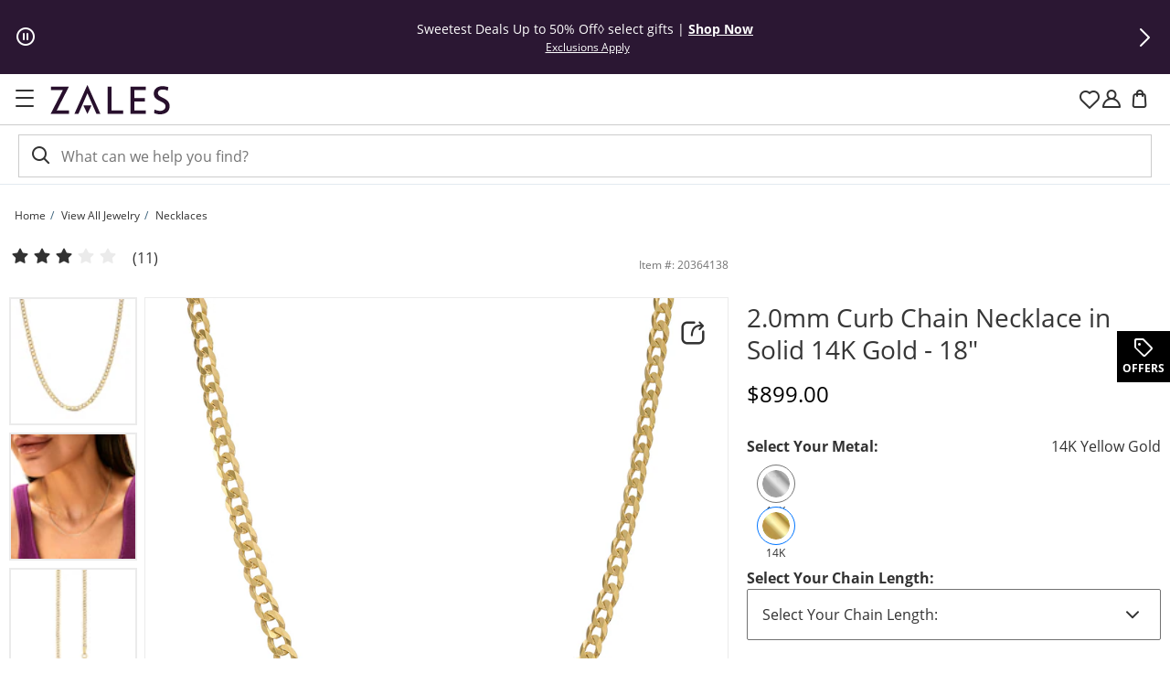

--- FILE ---
content_type: application/javascript
request_url: https://www.zales.com/xm6Vz9Pfp/ePeO_TbA/pj2K6TtB/hI/a37hXkkGD2bz2G/KnZ7Vkk/AhQnTnc/sLE0B
body_size: 168393
content:
(function(){if(typeof Array.prototype.entries!=='function'){Object.defineProperty(Array.prototype,'entries',{value:function(){var index=0;const array=this;return {next:function(){if(index<array.length){return {value:[index,array[index++]],done:false};}else{return {done:true};}},[Symbol.iterator]:function(){return this;}};},writable:true,configurable:true});}}());(function(){vW();Tp5();p75();var sq=function(){return ["iS*\v~\'5_1/;&KzH9v<\n\b","[","I","G4\'#","A\x3f!","66\n","4=\" 6\x00M","0)\f\'\rV&1($\\","OWV/","!HE ,)]WP0\f","zJU:","2!K=","-$3YI.,",";>[JV1","\byo|6","M#\'/Tl_\vL9","`Du^","E,,FE\"=(~Zm>p\b<6","+>5kqQ;","[jEZ","\x3f]Zv9 W%;","GV:","HJ]","\"A10%\"dB&,8H",">j",";\fU","\x070\nGE(\"oFJ,\vQ\x07","],\v","&;","F\b6","|[2MY\f%\f6!QN,\x3f0","6\b\"V*/\"_E","26\f7K=4","\nQ\x3f9\b","bY","M*","",":>NUP<\x07i#8#","%JB/\"","!_k)0","O",";>OLU)\x07","O>K\f6(\'","(8_FU:Q4\'#","t*1\x3fNJO:a\x3f$4#\fF","&5QLL,\x07S\'6","#\t1G<#2Y","A7%","U:\f(NN(,)YQ","\b ","a*)-\vr)$4HF\x07M%<6BU*","5\rT4/$ZJT8,6LW+\r\r4 2&W=f.E\r%=>NB[3\x07\x00\x3f 2=\f{(`YD);{HL=\x07\x00%641Q6).WJR>(\"L[5\x07]\"s+ \bCJ.#`\v{06^LUq\vJ\f#22\r!!K\vQ5#4DDb","\x3f/\':L,//X","W\x075<1","C$;4QFv=\b","\t&XC>,>R`X1_","Q\v8\x3f#","\bJN(&6ivp",":8NJI+","8X\x40f>Q8!<\'=G( # gM//7cp\x402\x00Q","=6(\'","\x00SD%6*\x07>P\b","+","6K\"$\bNS\x3f","5\t_O!\f-YMM","!\rF*#2","","XE\x3f:2SMj+\rL\b66","GE,:XFK","\b&65\r>O","6\"622<\v0V,#","\n*\f\fV","P\x3f<1\f","W:*%\t","(!\n","I\r","N\f#>/ \fL","SV,_<\"\x07","(","W)+<P","%,[B#()X","J:|0%#1:\rC","7\x07_","\b","[","0C=\t\"NC8\tp","+7IQ","CQ60NTl7ID6\f"," \bN","H","\vI\x3fi5SW6[01*\x07","6\fT2%","BT5i\vPB\x40:","1","\r~","GP,","=25\fc,)0XT","V1Q\x00265;\rE<","0\b\nT*%NN8","0\rL;2)E","0%","","MXcd","\nGU+ 5O","!G","vw#m\"02\'g#-nb\v","YE=<>OWt:W\b6\x3f1*G%#XS"," ","/\x07Q=\"","DP)\'","S)\'\x3f","1Qhu\x3fg611CEX8Ef}q}\x40w}f","->JJZ:Q8<(","= &HT%\x3f>hZI:","/\f","-OI-\r>JJZ:","<\t\x00J,\'2",">,(SOO:q%:)\f ","W0S\b=","2//[P);]P\\","/v\x3fIP\x3f>Uhl\b*\r.3\ns\x07k\rx\x07wPZ:q\x07`_","QBK4","964YE","LQV+\ra6","4^I\\<.4=#2\b\fP,","8TFZ4\x00Q",",]WP1\'F#65:\rg*)2",">BK","36\rC=","592%.BM)4NNX+","A/*>OPP=\vR\x00%*k\x07%\rV","EC <\x3fYP","Mx#8YA/=2RD0\x00X\"0\':\r=\x3f3T","Q:%!/\f4(E","R+.","4\'\r=\bZ","5","\x00=M\f=6(\v&<G\x079*5_E","\rP>&5\x077L","axwrSD`","S|yi","!BO90jf","#","F+6!HH\t\x3f>RW","&\'","7I\r&:/S","\x07D!s","A<","W4\t)\f6","XT-;/hP","_O9*3_BW<\x07R","-\x07*\fU","<{CYw$i_\bssc\x40#Q\f\x40yl|!\x3fR<o;YR-0","\x3fL\x00","+/:","j[","\"6%6\b","gUMP+M\x00",",\'2",":4!0\v04M3#2",":34DN","0%OO>{","M\f%","\n:RMV+B]\b=\x3ffsC+f!\t\vAl/.R\x40M6\rP","7K=\v%DR5",".RP)\f)NLK","26\f*L74/\'_","NJP\x00!&*\'\fL\'1#7\tnN-+7YG","/."];};var Us=function(tx,GO){return tx===GO;};var x1=function(Cn){var Ln='';for(var Eb=0;Eb<Cn["length"];Eb++){Ln+=Cn[Eb]["toString"](16)["length"]===2?Cn[Eb]["toString"](16):"0"["concat"](Cn[Eb]["toString"](16));}return Ln;};var bY=function(){return BB["Math"]["floor"](BB["Math"]["random"]()*100000+10000);};var HO=function(){return ["\x6c\x65\x6e\x67\x74\x68","\x41\x72\x72\x61\x79","\x63\x6f\x6e\x73\x74\x72\x75\x63\x74\x6f\x72","\x6e\x75\x6d\x62\x65\x72"];};var qY=function(FD){if(BB["document"]["cookie"]){try{var cQ=""["concat"](FD,"=");var Aq=BB["document"]["cookie"]["split"]('; ');for(var tq=0;tq<Aq["length"];tq++){var rn=Aq[tq];if(rn["indexOf"](cQ)===0){var qD=rn["substring"](cQ["length"],rn["length"]);if(qD["indexOf"]('~')!==-1||BB["decodeURIComponent"](qD)["indexOf"]('~')!==-1){return qD;}}}}catch(Es){return false;}}return false;};var M2=function(df,Qb){return df instanceof Qb;};var OX=function(){return ["\x61\x70\x70\x6c\x79","\x66\x72\x6f\x6d\x43\x68\x61\x72\x43\x6f\x64\x65","\x53\x74\x72\x69\x6e\x67","\x63\x68\x61\x72\x43\x6f\x64\x65\x41\x74"];};var r2=function(){return ["\x6c\x65\x6e\x67\x74\x68","\x41\x72\x72\x61\x79","\x63\x6f\x6e\x73\x74\x72\x75\x63\x74\x6f\x72","\x6e\x75\x6d\x62\x65\x72"];};var jn=function(bb){if(bb===undefined||bb==null){return 0;}var Nq=bb["toLowerCase"]()["replace"](/[^0-9]+/gi,'');return Nq["length"];};var nm=function(w7,Oh){return w7-Oh;};var q7=function(YQ){var O7=['text','search','url','email','tel','number'];YQ=YQ["toLowerCase"]();if(O7["indexOf"](YQ)!==-1)return 0;else if(YQ==='password')return 1;else return 2;};var Dh=function(){return Is.apply(this,[sl,arguments]);};var fq=function(){return hp.apply(this,[Q5,arguments]);};var XX=function(Ax){try{if(Ax!=null&&!BB["isNaN"](Ax)){var Ex=BB["parseFloat"](Ax);if(!BB["isNaN"](Ex)){return Ex["toFixed"](2);}}}catch(wx){}return -1;};var z2=function(Hn,DO){return Hn in DO;};var qp=function(sh,vQ){return sh>=vQ;};var j4=function Z7(qq,Rp){var ff=Z7;for(qq;qq!=bC;qq){switch(qq){case v8:{var mX=YO([],[]);qq=xr;var B1=NQ[Kp];var Ox=nm(B1.length,R2);}break;case jC:{qq=bC;return dp;}break;case r5:{qq=DW;for(var SO=nm(O2.length,R2);qp(SO,S4);SO--){var UL=Qq(nm(YO(SO,Vf),cs[nm(cs.length,R2)]),tY.length);var C7=Ws(O2,SO);var bp=Ws(tY,UL);TQ+=hp(pL,[bm(sp(bm(C7,bp)),Vb(C7,bp))]);}}break;case Jg:{qq=bC;if(Ip(m1,Gs.length)){do{RQ()[Gs[m1]]=vD(nm(m1,SQ))?function(){return XO.apply(this,[R,arguments]);}:function(){var xx=Gs[m1];return function(rx,nh,Tb){var Js=Jx.apply(null,[B4,nh,Tb]);RQ()[xx]=function(){return Js;};return Js;};}();++m1;}while(Ip(m1,Gs.length));}}break;case s8:{for(var d1=nm(zb.length,R2);qp(d1,S4);d1--){var C4=Qq(nm(YO(d1,zX),cs[nm(cs.length,R2)]),k2.length);var K2=Ws(zb,d1);var Yb=Ws(k2,C4);ZY+=hp(pL,[Vb(bm(sp(K2),Yb),bm(sp(Yb),K2))]);}return hp(NM,[ZY]);}break;case DW:{return Is(ZR,[TQ]);}break;case Y:{for(var KO=S4;Ip(KO,Ns.length);KO++){var DX=Ws(Ns,KO);var TO=Ws(Jx.Ak,vq++);rY+=hp(pL,[bm(sp(bm(DX,TO)),Vb(DX,TO))]);}qq+=Al;return rY;}break;case Lr:{qq+=SW;return hp(dg,[mX]);}break;case s5:{var HD=Rp[qM];var bh=Rp[WL];var PQ=Rp[sl];qq=Y;var rY=YO([],[]);var vq=Qq(nm(bh,cs[nm(cs.length,R2)]),Ps);var Ns=Eh[PQ];}break;case JC:{qq=r5;var O2=bn[cX];}break;case cR:{cs.push(LO);zx=function(W2){return Z7.apply(this,[UJ,arguments]);};Is(Pl,[Dn,Hx]);cs.pop();qq=bC;}break;case fS:{var Vf=Rp[qM];var cX=Rp[WL];var tY=bn[nX];var TQ=YO([],[]);qq+=b5;}break;case XW:{var zh=Rp[qM];var nq=YO([],[]);for(var Tx=nm(zh.length,R2);qp(Tx,S4);Tx--){nq+=zh[Tx];}return nq;}break;case MC:{cs.push(Bs);Q7=function(WD){return Z7.apply(this,[V5,arguments]);};qq=bC;QQ(Lq,gJ,rO);cs.pop();}break;case JJ:{cs.push(M1);Fq=function(xY){return Z7.apply(this,[I,arguments]);};hp.call(null,G5,[kD,Ih,S4]);qq+=Nl;cs.pop();}break;case rL:{qq=bC;return db;}break;case qW:{var lD=Rp[qM];Jx=function(dY,Db,j1){return Z7.apply(this,[s5,arguments]);};qq=bC;return Fq(lD);}break;case I:{var FL=Rp[qM];qq+=XL;Jx.Ak=Z7(xw,[FL]);while(Ip(Jx.Ak.length,t4))Jx.Ak+=Jx.Ak;}break;case Ug:{xQ=[kD,kD,gf(SQ),R2,R2,Fp,JT,gf(kD),gf(VI),ZT,gf(Fp),R2,gf(rI),IT,xv,JT,SQ,gf(WZ),rI,rI,gf(Ps),FO,gf(xv),R2,R2,gf(JT),Od,gf(kD),OF,gf(OK),gf(Fp),gf(gv),JT,gf(Fp),ZF,gf(OF),kD,gf(Ps),[Fp],gf(Nz),[Fp],gf(QV),gf(xv),OK,R2,R2,gV,gf(SQ),Od,gf(IT),OF,gf(JT),gf(xv),gV,[R2],xv,JT,gf(gV),pU,R2,gf(R2),gf(h9),xv,OK,gf(XA),Uv,gf(h9),Uv,gf(rI),OK,xv,gf(R2),gf(JT),R2,gf(SQ),xv,kG,gf(FK),gf(kD),gf(kG),FO,gf(SQ),Fp,Uv,gf(IT),gf(OF),gV,gV,gf(FK),OF,gf(h9),rI,S4,rO,gf(OK),gf(Fp),xv,kG,gf(kD),IT,gf(gV),IT,gf(FK),Od,gf(tT),XA,gf(kD),QU,h9,gf(VI),QU,OF,[kD],gf(QU),gf(h9),IT,rI,gf(QV),OK,gf(OF),gf(OF),kD,Uv,gf(nX),Bz,gf(QU),OF,gf(OF),kD,Uv,OF,gf(QV),OF,Fp,kD,gf(SQ),JT,gf(QV),gf(Fp),IT,gf(Fp),JT,gf(FK),FK,gf(rI),Uv,gf(R2),gf(lj),XA,FK,gf(XA),QV,S4,gf(h9),Fp,gf(N3),gf(rI),S4,GV,gf(XA),S4,gf(R2),IT,gf(rI),OK,R2,gf(g0),FK,QV,gf(OF),gV,gf(rI),xv,IT,gf(gV),kD,gf(kG),XA,gf(WF),WF,gf(XA),OF,S4,gf(pU),gf(FK),R2,gf(JT),OF,Fp,gf(QU),gf(R2),gf(LA),nX,xv,gf(G3),nX,gf(HG),WF,Uv,Od,gf(Fp),gf(cK),IG,rI,[S4],gf(Bj),B4,rI,gf(SQ),kG,gf(rG),Sj,R2,JT,gf(rT),nd,xv,gf(Fp),QU,gf(IT),gf(JT),R2,gf(cK),TU,gf(TU),QU,OK,gf(FK),DF,gf(xv),R2,gf(JT),gf(xv),gf(K0),[kD],Fp,gf(G3),ZF,kG,gf(XA),IT,gf(vd),nX,gf(QU),gf(rI),gV,gf(rI),Uv,gf(R2),gf(WF),lz,rI,S4,Od,dT,gf(XA),h9,OF,gf(OF),gf(KK),p9,gf(xv),rI,S4,gf(LG),rG,R2,gf(FK),xv,OF,gf(nK),rG,gf(SQ),gV,gf(VI),gf(cK),cK,FK,gf(VI),xv,S4,gf(R2),R2,gf(R2),OK,Uv,gf(rI),gf(rI),gf(WZ),WF,[S4],tT,gf(IT),gf(h9),[Uv],gf(xv),XA,gf(vd),dZ,gf(h9),Fp,OF,gf(QU),kG,S4,gf(G3),qV,gf(Fp),OF,gf(h9),gf(kG),IT,gf(Lq),dZ,FK,gf(FK),gf(h9),gf(rI),FK,gf(kG),kD,Fp,gf(JT),gf(dT),XA,IT,R2,gf(SQ),Uv,gf(R2),gf(QU),KK,gf(OF),XA,gf(QV),QU,gf(rI),xv,gf(R2),Uv,gf(QV),QV,gf(rI),R2,gf(VI),Nz,gf(Uv),JT,Uv,gf(GV),GV,xv,gf(FK),rI,gf(h9),rI,xv,rI,gf(N3),WF,gf(rI),gV,gf(JT),Uv,QU,gf(JT),NK,Fp,[Uv],gf(Uv),gf(Fp),gf(xv),R2,QV,[R2],gf(ld),lj,ZF,Fp,kD,R2,R2];qq=bC;}break;case J5:{qq=jC;var Nd=Rp[qM];var dp=YO([],[]);var YF=nm(Nd.length,R2);while(qp(YF,S4)){dp+=Nd[YF];YF--;}}break;case UJ:{var xK=Rp[qM];k0.jl=Z7(J5,[xK]);qq=bC;while(Ip(k0.jl.length,nd))k0.jl+=k0.jl;}break;case xr:{if(qp(Ox,S4)){do{var N0=Qq(nm(YO(Ox,Cz),cs[nm(cs.length,R2)]),xU.length);var SF=Ws(B1,Ox);var VK=Ws(xU,N0);mX+=hp(pL,[bm(Vb(sp(SF),sp(VK)),Vb(SF,VK))]);Ox--;}while(qp(Ox,S4));}qq-=z8;}break;case l5:{qq+=dC;return [[gf(XA),IT,gf(gV),FK,gf(JT),Fp],[gf(rT),qV,lj,kD,gf(kG)],[],[rO,QU,JT,gf(JT)],[],[],[SQ,gf(gV),IT],[],[],[HG,S4,gf(Fp)]];}break;case DE:{cs.push(sz);qq+=XM;Zd=function(Jc){return Z7.apply(this,[VJ,arguments]);};I9(OK,vD(vD({})),mU,qd);cs.pop();}break;case DJ:{var Gs=Rp[qM];qq=Jg;Fq(Gs[S4]);var m1=S4;}break;case Fg:{var IA=Rp[qM];Mv.bJ=Z7(PN,[IA]);qq+=cg;while(Ip(Mv.bJ.length,Lg))Mv.bJ+=Mv.bJ;}break;case sr:{qq-=XC;if(qp(rV,S4)){do{db+=zV[rV];rV--;}while(qp(rV,S4));}}break;case CC:{var Kz=Rp[qM];qq=v8;var g3=Rp[WL];var Kp=Rp[sl];var Cz=Rp[jJ];var xU=NQ[kG];}break;case PN:{var zV=Rp[qM];qq+=Ol;var db=YO([],[]);var rV=nm(zV.length,R2);}break;case V5:{var JK=Rp[qM];qq+=KC;QQ.nr=Z7(XW,[JK]);while(Ip(QQ.nr.length,tV))QQ.nr+=QQ.nr;}break;case xw:{var SV=Rp[qM];qq+=B;var YK=YO([],[]);for(var cj=nm(SV.length,R2);qp(cj,S4);cj--){YK+=SV[cj];}return YK;}break;case VJ:{var Yc=Rp[qM];I9.T5=Z7(FR,[Yc]);while(Ip(I9.T5.length,sE))I9.T5+=I9.T5;qq=bC;}break;case ZE:{var Jv=Rp[qM];var zX=Rp[WL];var WK=Rp[sl];var k2=Xj[dK];var ZY=YO([],[]);qq+=Ig;var zb=Xj[WK];}break;case FR:{var vG=Rp[qM];var vF=YO([],[]);for(var Pc=nm(vG.length,R2);qp(Pc,S4);Pc--){vF+=vG[Pc];}return vF;}break;case dg:{qq+=gR;cs.push(bj);AO=function(w9){return Z7.apply(this,[Fg,arguments]);};Mv.apply(null,[OI,MF]);cs.pop();}break;}}};var Jx=function(){return hp.apply(this,[G5,arguments]);};var GA=function(){return hp.apply(this,[R8,arguments]);};var Ev=function(JA,X6){return JA^X6;};var Is=function BZ(PG,sT){var CV=BZ;do{switch(PG){case Wk:{UI=FO+Uv+h9+fZ+kD;zG=SQ*kD-h9+fZ-FO;x3=QU+OF*xv+FO*h9;R6=Uv+h9+fZ*xv-R2;PG=J8;NV=FO+kD*Fp*OF-xv;}break;case ZJ:{PG-=US;Gz=Fp*h9*OF+fZ*Uv;ZI=Uv+fZ*h9+FO-R2;sV=fZ*Uv-Fp*SQ-QU;q0=OF*QU+kD*fZ-Fp;Qd=fZ+JT*OF*QU+R2;d9=SQ*Fp*OF+xv+fZ;nZ=h9+QU*fZ+JT*Uv;}break;case wW:{lT=SQ*Uv*OF-kD-xv;J3=SQ+fZ*h9+QU-kD;PG=VR;EZ=xv-QU*FO+Uv*fZ;kI=FO+xv*fZ-Fp*kD;}break;case xr:{PG-=jJ;v9=xv+fZ*Fp-h9*Uv;Vj=Fp*R2+fZ*h9;zj=fZ*xv+OF*R2-kD;b9=kD*Uv*QU+h9-OF;n6=Fp+QU*fZ+h9;j9=kD+h9*FO*Uv-OF;}break;case K8:{J9=SQ*Fp*kD-FO;PG+=mB;OV=h9*SQ*kD-Uv+OF;DI=SQ+fZ*h9+QU*JT;pv=JT+h9*fZ-xv-R2;}break;case Jr:{jV=FO-Uv-R2+SQ+fZ;ET=OF+fZ+FO-h9;H0=fZ+OF*Uv-QU-xv;PG+=KE;Y0=fZ+kD+FO+QU-OF;UG=fZ+Fp+QU+FO;}break;case MM:{OG=SQ*fZ-R2-JT-FO;LZ=fZ*QU+Fp*xv*OF;f9=FO*SQ+Fp+fZ+R2;UU=h9+fZ*JT+QU+FO;PG=xk;s6=kD*fZ+QU+FO+OF;Nc=JT*xv*fZ-OF*QU;BU=OF+h9*SQ*QU;CF=Fp*FO*kD+R2;}break;case rB:{Wj=SQ*JT+FO-h9*R2;tO=OF*QU*R2+JT*Uv;PG=q8;OT=h9+FO-Uv+JT*OF;mI=xv+JT*OF+SQ+FO;RU=SQ*JT-xv*h9;xF=JT*kD+SQ+FO*R2;}break;case EN:{PG+=VS;hv=JT+QU*fZ+Fp*Uv;YV=FO+h9*fZ-OF+Uv;zU=h9+Uv*fZ+xv*OF;wI=Uv*fZ+SQ*h9*xv;mF=Fp*xv*fZ+h9*OF;DA=R2+OF*fZ-xv;}break;case Lr:{PG=wW;zF=OF-R2+kD*FO-Uv;DK=Fp+h9+FO*OF-R2;nz=Fp*fZ*R2+Uv;jc=kD*R2-xv+OF*fZ;bT=SQ*OF-QU+fZ*JT;}break;case qS:{Zj=FO+xv*OF+JT*SQ;PG-=lS;A3=OF*QU-h9+fZ*Uv;Q3=JT*fZ+R2-kD-Uv;gU=h9+OF*fZ-SQ*kD;rZ=kD-h9+SQ*FO+fZ;vj=SQ*QU*OF;}break;case Br:{tF=FO*h9+SQ+fZ*QU;vU=xv*Fp*kD*QU+JT;PG-=Pl;xV=SQ-R2+h9*JT*Uv;Ov=OF*fZ-QU+Uv-Fp;lv=kD*JT*xv+Uv*fZ;}break;case z5:{mv=fZ*Uv-OF+Fp-SQ;g6=Uv*SQ+fZ*QU+R2;PG=k5;lV=Fp+FO+JT*xv+fZ;vO=OF-Uv*QU+fZ*kD;PV=Uv+OF+fZ*JT*R2;B0=SQ*fZ+QU-FO-R2;Sd=SQ*kD*Uv-fZ+h9;Vz=Fp*xv*Uv*SQ-h9;}break;case PM:{PG=fR;for(var mA=S4;Ip(mA,EV.length);++mA){Fv()[EV[mA]]=vD(nm(mA,OK))?function(){return XO.apply(this,[rM,arguments]);}:function(){var XU=EV[mA];return function(sG,Zv,Rd){var EK=QQ.call(null,GV,Zv,Rd);Fv()[XU]=function(){return EK;};return EK;};}();}}break;case k5:{VG=Uv*fZ-JT*SQ-kD;kU=SQ-xv+h9*JT*FO;VU=Uv+FO*JT*h9;xd=QU*SQ*OF-FO-Uv;b6=Uv*xv+fZ+h9+FO;p0=Uv*Fp+fZ+FO;PG+=zW;}break;case X:{LT=xv*fZ+FO+JT+h9;C3=Fp+kD*JT*SQ;gZ=JT*fZ-SQ+QU*h9;Rz=JT*fZ-xv+FO+OF;gF=fZ*Uv+QU+OF-kD;j0=Uv+Fp+OF*fZ-FO;s9=FO*Fp*OF-SQ*R2;PG=r8;}break;case HJ:{q6=JT+h9-OF+QU*fZ;Gj=OF*FO+SQ*xv+R2;k9=R2*Uv+kD*OF*JT;PG=SW;d0=FO*SQ+Uv*OF+h9;KV=fZ*JT-Fp+OF-FO;Lj=fZ*kD+Uv+SQ+R2;ZK=fZ+QU*xv*kD*Uv;zv=xv-JT*kD+FO*QU;}break;case lW:{l3=SQ*QU-h9+Fp*kD;Bc=JT+OF*xv*Uv*SQ;PG-=fN;Dj=h9*fZ+SQ-xv-QU;bA=Uv*fZ-xv*kD+SQ;V0=Uv*fZ+xv+SQ+kD;}break;case SW:{Ez=OF*fZ+FO*JT+SQ;F3=OF*R2*QU*SQ+JT;Hz=fZ*JT-Fp+QU*R2;lF=fZ*h9-JT+OF-FO;jZ=Uv*SQ*kD+fZ*R2;PG=qE;k6=fZ+FO*JT+Uv;}break;case bl:{Kv=R2*Uv*h9*FO-QU;nA=FO+fZ*OF;Pz=FO+fZ*QU-Uv-Fp;Dv=Fp-xv+SQ*kD*OF;PO=kD*fZ+h9*Fp;kA=Uv+OF*fZ+xv*h9;PG-=WL;X9=Fp+QU*Uv*SQ-h9;QT=FO+OF*fZ+h9*Fp;}break;case Pr:{DV=fZ*Uv+h9*QU-SQ;Ec=Fp*xv*FO-Uv+h9;QZ=JT*FO*Uv+R2-kD;z0=kD+fZ*Uv+xv-FO;PG=LE;WV=xv*Fp*h9+FO*SQ;}break;case UM:{AK=fZ*kD-xv+Fp;EI=h9*fZ-kD*R2*SQ;qj=h9*Uv-FO+fZ*JT;vA=xv*h9+fZ*Uv-OF;PA=fZ*SQ-FO+JT-Fp;PG=VN;}break;case jE:{D0=SQ*OF*kD+fZ+QU;dF=OF+Uv*fZ*R2+xv;PG-=Fr;nU=R2+JT+FO+fZ*QU;Fz=kD+h9+fZ+QU*SQ;}break;case BN:{X3=JT*Uv*kD-h9+SQ;RG=FO*kD+fZ-OF-Fp;l9=R2+FO+fZ*JT;f3=Uv*Fp*SQ+FO*kD;Oj=FO*QU+OF-fZ-h9;PG=B;C6=R2*QU*FO*Fp;UV=xv+Uv+JT+QU*fZ;Q9=R2*Uv+SQ+fZ*QU;}break;case Ll:{lz=Fp*SQ-xv*h9+OF;PG=vJ;dT=JT+Uv*Fp*R2;KK=kD+Fp*Uv+JT*SQ;p9=SQ*JT+h9*xv+kD;LG=FO+OF+QU*JT;nK=QU*SQ+h9+R2;}break;case qr:{hV=FO*Fp*OF-QU*Uv;fU=kD-JT+fZ*h9+Uv;PG=WW;z9=R2+OF*SQ*Fp+FO;cA=h9*fZ-kD+FO+OF;}break;case tW:{PG-=zS;AV=R2*OF*fZ+QU-SQ;Cj=R2+SQ*kD+QU+fZ;v3=QU*fZ-OF+xv*FO;YU=SQ*JT+xv+OF*fZ;TI=FO+kD+fZ*QU+Fp;}break;case m8:{EF=fZ*OF-Uv-h9+JT;D3=kD*OF*R2*SQ+xv;PG=mR;Uz=fZ-xv+JT+FO*QU;Sv=QU*fZ-JT-Uv-OF;YI=FO*SQ-xv+fZ+kD;qI=SQ*Fp*xv*OF+JT;}break;case LE:{Sz=JT+kD*xv*FO+SQ;mZ=h9*fZ-xv-kD-JT;L3=OF*FO+fZ-R2+h9;qF=Uv*fZ-JT+h9-SQ;wV=fZ*OF+FO+Uv*Fp;P3=OF*SQ*kD+Fp*xv;VZ=Uv*SQ*kD-h9+QU;PG+=zE;Ld=QU*fZ-FO-xv;}break;case cM:{nX=Uv*SQ-xv-h9-QU;Bz=kD+xv+JT+FO-SQ;lj=Uv+OF*Fp-xv*R2;N3=h9-QU+JT*xv*Uv;GV=Uv*OF-h9-Fp+SQ;PG-=Zr;g0=SQ+R2+FO-kD+Fp;}break;case vE:{pG=xv*kD*FO-SQ-h9;PG=NN;hK=kD*SQ+fZ-Uv;hT=OF*SQ+JT*Fp*QU;k3=fZ+OF*FO-Uv*R2;}break;case QJ:{Gv=JT+fZ*OF-FO;Xz=kD+QU-xv*Uv+fZ;jd=h9*QU*FO+Fp-Uv;FT=SQ*Fp*QU+h9;PG=Xl;GF=kD*SQ+xv+fZ;MG=h9+SQ*OF+JT*fZ;F9=JT*FO*Uv-xv-R2;nI=kD*xv*FO-fZ-Uv;}break;case AJ:{tI=fZ*R2*kD-SQ*JT;PG=tB;Z3=OF*FO+xv+fZ-kD;Wd=kD+QU+SQ*FO;tU=QU*kD*OF-Fp+xv;Vd=fZ*OF-Uv*h9-R2;}break;case SL:{II=fZ*SQ-kD+JT;TF=Uv*fZ+SQ*JT-R2;KA=SQ*OF+FO*QU*Fp;S0=xv*FO*QU-h9-R2;IK=h9*fZ-SQ-JT*xv;qA=OF*SQ*Uv+FO+kD;Tj=fZ*Uv+QU*kD+OF;nv=Uv*fZ+QU+SQ+FO;PG+=nJ;}break;case ZW:{fz=SQ+fZ*Uv+FO+OF;bz=OF+h9+fZ*QU;r0=h9*kD-xv*R2+fZ;PG=bE;hF=SQ*fZ-R2+Uv-JT;LO=h9*QU*Fp*OF;Dn=fZ+OF+SQ*R2;Hx=QU*fZ-kD*R2;FA=h9*kD*Uv+JT;}break;case xk:{QK=kD*FO*Fp+Uv;zI=h9+fZ*JT+Fp-FO;PG-=Dk;G0=fZ*kD+h9+QU*Uv;lU=Fp*FO+OF*kD*Uv;pT=fZ*JT+kD+h9+Uv;S6=FO*R2+JT+fZ*QU;}break;case b5:{Mj=SQ*h9*Fp*QU-Uv;xA=QU*fZ*R2-Uv;Ud=OF*xv*JT*Uv+R2;lI=FO-kD+fZ*Uv-QU;C0=h9*fZ-Fp*R2-SQ;t3=QU*FO*h9+Uv-Fp;PG=fw;Az=h9*QU*Uv+kD*FO;LV=fZ*kD-SQ*OF+FO;}break;case XE:{PG+=YJ;qU=QU*fZ+SQ-FO-h9;rA=h9+SQ*QU*OF+JT;m9=SQ*Uv*QU+kD*h9;B6=FO*Fp*h9-SQ+xv;hz=OF+Uv*fZ-h9-FO;AZ=fZ+FO+kD+Uv+OF;gA=QU*fZ-R2-Uv+xv;}break;case I8:{UT=SQ+kD*QU+fZ;PG+=rC;PZ=FO*QU-JT+Fp+xv;WU=h9*fZ+OF-R2-kD;zO=SQ*QU+Fp+R2+fZ;R9=fZ*OF-SQ+h9-Uv;}break;case ZB:{MV=FO-OF+Uv+fZ+R2;MA=OF*FO*R2-kD+xv;PG-=BS;W9=h9*FO+R2+fZ*Uv;kV=QU*fZ+JT*OF+xv;tG=fZ*kD+SQ+R2-FO;fv=OF*fZ+kD-FO*Uv;}break;case dk:{PG=cl;bj=FO*OF-kD*R2+QU;OI=SQ+R2+FO*xv*h9;MF=FO+fZ-QU*R2;Ps=SQ+JT+kD-xv+Fp;kG=QU+JT-xv+h9;VI=Fp+h9*xv+kD+R2;}break;case fE:{vT=R2-Uv*Fp+fZ*kD;PT=fZ*Uv+QU-Fp+FO;ST=FO*h9-Fp*OF+fZ;wK=FO*R2*SQ-Uv+kD;ZV=JT+fZ*xv*Fp+OF;PG=BN;}break;case Xl:{wG=fZ*QU-JT*Uv+h9;Pv=h9*FO+Uv+JT-Fp;O3=QU*fZ+xv*R2-h9;rv=JT*Uv+kD*QU+xv;b3=JT*kD*xv+Uv*R2;pK=fZ+SQ*FO-QU-R2;GU=QU*JT*Fp*h9-OF;PG=rL;}break;case pE:{cz=fZ+Uv+kD*OF;N9=fZ*OF-QU+JT*FO;VA=fZ*kD-JT-R2-h9;MU=Uv*FO+kD-xv-Fp;YT=R2-Fp+fZ*Uv-xv;OU=h9-kD+OF*fZ-JT;Vc=R2*SQ+kD*fZ+JT;pV=Fp*QU-R2+fZ*JT;PG=BC;}break;case PC:{r3=R2+fZ*QU+kD*Uv;Ij=FO+fZ*JT+h9;HI=kD*Fp*SQ+fZ*Uv;PG+=NW;V3=fZ*OF-R2+JT*SQ;P9=R2+OF*fZ+FO+SQ;Bd=R2*QU*FO+SQ+fZ;O0=JT+FO-SQ+fZ*kD;}break;case VE:{D6=QU*Fp*JT*OF;qG=SQ+h9*kD*Fp*Uv;Md=QU*fZ-xv*kD-Fp;PG+=xN;pz=R2-h9+fZ*Uv+FO;Xc=QU+FO*h9*JT+kD;Bv=FO*kD-h9*JT+QU;}break;case pr:{p6=Fp-R2-JT+FO*QU;gK=fZ*kD-QU+h9+FO;E6=kD-xv+QU*OF*Uv;A9=FO*Fp*SQ-QU*JT;sK=QU*fZ+Uv*OF-JT;XI=FO*SQ+QU-h9-Uv;PG=Cl;}break;case QM:{mK=kD*fZ-SQ*OF;PG-=Rk;L9=kD*QU-Uv+JT*fZ;wv=SQ+FO*JT+Fp*fZ;jF=Uv+R2+Fp+fZ*JT;}break;case RC:{Pj=fZ*kD+SQ+h9+FO;rd=Fp*kD*FO+JT-xv;qZ=QU*OF*SQ-JT-Uv;PG-=EC;MI=FO+OF*fZ*R2+Uv;}break;case pJ:{PG=U8;UA=Uv-h9*QU+SQ*fZ;xz=R2*JT*fZ-FO+kD;dI=fZ*OF+FO*R2-JT;Xv=fZ*SQ-kD;}break;case mN:{PG+=I8;FZ=FO*R2*SQ-JT;KT=R2+fZ*h9+xv*Uv;W3=SQ*Uv*QU-kD-FO;L6=SQ+fZ*OF-FO;lA=OF*R2*h9*SQ-FO;}break;case zJ:{PG=v5;K9=kD-FO+Uv*OF*QU;XZ=fZ*SQ+JT-OF*Uv;J0=Uv*h9*SQ+xv-OF;R0=FO*OF-Fp-QU;qv=JT*Uv+xv+Fp*fZ;jU=kD-OF+JT*QU*Uv;S3=h9+FO*kD-R2+JT;Ed=JT+OF+kD+Uv*fZ;}break;case mJ:{jj=QU-R2+h9*xv*fZ;CT=OF-kD+FO*QU;PG=jM;wF=R2+h9*fZ-JT-QU;pI=SQ*fZ+OF-FO+xv;dj=R2*Uv+FO*xv*QU;rj=FO*h9+xv-Fp-R2;Hd=FO*Fp*Uv-QU-OF;vV=Fp-xv+Uv*QU*SQ;}break;case Gl:{GT=fZ-xv+SQ*FO+OF;PG+=rk;Z0=OF*JT*FO-fZ*h9;jT=FO*Fp*JT;RT=JT*fZ+kD+xv*R2;RV=QU+fZ+FO*JT-Fp;lK=FO+Fp+OF*fZ;Lc=R2*OF*FO+xv*kD;}break;case Sl:{Ic=kD+FO+h9*fZ+QU;SG=fZ*OF*R2+FO-SQ;EG=h9+JT*fZ+OF*FO;cT=OF*R2*FO-QU+h9;wT=OF*fZ+QU+xv*Uv;w3=Uv+fZ*OF-QU*SQ;wU=FO*OF-xv*Uv+Fp;PG+=IC;KI=fZ*Uv-SQ-JT*QU;}break;case MS:{PG=K8;FI=QU*fZ-Fp-FO;LF=xv-h9+fZ*Uv-JT;fI=fZ*xv*h9+JT-Fp;N6=FO+fZ+h9+SQ*OF;EA=SQ*kD+JT-Uv+fZ;Kj=OF+kD*FO+JT+h9;}break;case VN:{r6=R2+Fp*fZ*xv;TZ=R2-SQ*h9+kD*fZ;Aj=OF*fZ+SQ*QU+kD;sA=QU-FO+kD*fZ+Fp;PG+=O8;MZ=fZ*h9+OF+kD;}break;case X8:{NF=Uv*R2*OF*kD-JT;Tc=kD*h9*OF-QU;AF=SQ*JT*h9+fZ-R2;jK=kD*SQ*JT+Fp-R2;M0=kD*fZ+FO-QU*R2;vZ=h9+fZ*JT+QU*SQ;j3=Fp+Uv*xv+OF*FO;PG-=zN;}break;case Er:{Oz=R2+fZ*OF-JT-h9;T3=JT*OF*SQ-h9*R2;R3=JT*QU+Fp*fZ*xv;pj=FO-kD*xv+fZ*JT;VO=xv*SQ*FO-Uv*OF;PG-=QW;M9=QU*h9*JT*Uv-SQ;}break;case j8:{PG-=WC;Sc=xv*FO-QU-h9*R2;Qz=QU+FO*Fp-kD*h9;cG=h9+OF*SQ-kD+Uv;Yv=kD+Uv*OF+JT;gT=Uv*Fp+FO+xv;cU=FO+JT*kD-h9-xv;Ej=SQ-R2+OF*xv*JT;kF=QU*R2*kD-xv+Fp;}break;case cl:{ZT=xv-R2+FO;PG+=fW;rI=Uv-JT+kD-xv+Fp;IT=xv*h9+kD+Fp-QU;WZ=kD*xv+Uv*Fp-SQ;Od=h9*JT-R2+SQ-kD;OK=h9+kD+Fp+xv;}break;case xW:{Av=Fp*Uv*OF;PG+=Rk;Fj=QU+Uv+FO*h9*R2;pA=SQ*xv*FO+h9-kD;t9=FO*SQ+h9*fZ+JT;xZ=SQ*h9*Uv*R2+FO;}break;case WW:{dU=FO+OF*fZ+xv;Dc=fZ+SQ*OF*Uv-JT;l6=QU-xv+JT*fZ;Ad=FO*kD*Fp-OF*xv;fT=SQ*FO+h9-Fp*xv;PG=Gl;}break;case q8:{PG=nk;I3=xv+SQ*kD+Fp*OF;RA=OF+h9*SQ+Uv+FO;HV=FO-R2+QU*SQ-OF;qK=OF*Fp+fZ;SA=h9-OF+fZ+xv+SQ;jA=R2+JT*xv*kD;jz=Fp*JT*Uv;}break;case hr:{PG+=Al;return m3;}break;case bS:{cF=OF*kD*JT+fZ+h9;dO=Uv*kD-QU+fZ*OF;pZ=fZ*Uv+R2+SQ-QU;nT=fZ*SQ-Uv*h9*kD;w0=QU*fZ-kD-OF+Fp;Oc=OF-JT-Uv+fZ*xv;PG-=U;ZA=fZ+xv*SQ*FO-OF;}break;case R:{PG+=JC;YA=Uv+fZ*OF+R2-kD;wd=Uv*fZ+SQ+kD*R2;bv=h9-SQ+kD*fZ+Uv;U0=FO*kD-OF-SQ*h9;n9=kD+Uv*JT*FO-R2;}break;case sr:{rF=JT+kD*xv*OF*Uv;PG+=DR;hj=SQ*FO*R2-QU;DT=QU*h9*OF*R2*xv;Cd=OF+SQ*fZ-kD*Uv;Lv=kD*fZ-Fp*h9;Kd=fZ*SQ-kD*xv-Uv;}break;case WR:{wc=Fp*h9+SQ*FO+fZ;Tv=OF*fZ-h9-FO-Uv;PG-=m8;YZ=Uv*fZ+kD*OF-xv;dd=JT*h9*xv*SQ-Uv;NG=JT+h9+fZ*QU-R2;}break;case IR:{PG=fM;H9=QU+Fp-SQ+JT*FO;BA=QU*Uv+xv*OF*FO;ZZ=fZ*QU+R2+Uv*h9;M3=OF*R2*SQ*QU-xv;hI=QU*fZ-xv*kD+R2;A0=SQ*QU*kD-Uv-FO;}break;case O8:{PG-=cN;gv=kD+Fp+JT+h9+Uv;ZF=QU*R2+SQ*Fp;Nz=R2+QU+JT*h9+Fp;QV=R2*SQ+h9+QU-kD;gV=Uv*Fp-kD*R2+OF;pU=JT+Uv*OF+SQ;}break;case NS:{sz=kD*SQ+fZ+FO;m0=QU*SQ+fZ-kD+FO;LU=QU*fZ+OF*R2-Fp;PG-=dr;nj=kD*fZ-JT*h9;Zz=h9+SQ+FO*kD*Fp;Hv=kD+QU*FO*R2*h9;}break;case qE:{E0=fZ*JT-Uv*Fp;PF=Fp+h9*fZ+SQ-xv;JU=kD*FO*Fp+OF+h9;mz=xv+Uv*fZ-JT*h9;QG=kD*OF*Uv+FO+xv;TT=fZ*kD-FO;XG=kD*Uv*JT*xv+QU;OA=fZ*Uv-R2+JT*kD;PG=FE;}break;case mB:{CZ=OF+fZ*QU-h9+FO;Jz=OF+fZ*xv+h9+QU;TG=Uv*OF*h9-xv+fZ;bI=FO+kD+JT*fZ-SQ;wj=SQ+FO+kD*fZ-JT;dz=JT*R2*QU*Fp*kD;PG-=X;I0=R2+FO+kD*fZ-xv;b0=QU+fZ*OF+Uv;}break;case D8:{QA=QU*kD+Uv*FO*h9;XK=fZ*kD-R2-Fp*h9;PG-=ZB;Jd=h9+fZ+OF*xv*QU;sU=xv+QU+JT+fZ*Uv;}break;case TR:{dA=FO*Fp*kD-Uv-R2;Rv=Fp-Uv+fZ*h9-JT;EU=fZ*JT+Uv*FO-SQ;Nv=QU+SQ+JT*fZ-R2;GG=kD*fZ-OF+Fp-SQ;PG-=AB;Qc=Fp+h9*fZ+R2;}break;case wl:{KZ=h9*Fp*FO+QU+Uv;BF=xv-SQ+FO*h9*QU;cZ=fZ*Uv+kD-OF+xv;vI=kD-R2-JT+QU*fZ;PG=Tg;tj=h9+SQ*kD*JT+QU;lZ=OF*JT+fZ*QU+kD;}break;case UE:{PG=UW;Iz=Uv*fZ+QU*R2*OF;MK=Uv+SQ*QU*kD+xv;Vv=R2*xv*Fp+FO*SQ;ZG=QU*fZ-Uv-OF-h9;}break;case bk:{l0=FO+QU+R2;vc=OF*JT+R2+Fp*Uv;V9=R2*xv*Uv+SQ*h9;PG-=TE;mU=R2+Uv*OF+JT;}break;case lE:{gz=QU+kD+SQ+JT*FO;FF=fZ*h9+Uv*Fp;GI=OF*QU+JT*FO+R2;x9=Fp+OF*fZ+JT*kD;zd=SQ+kD*FO+Uv-xv;PG-=wS;}break;case bB:{H6=SQ*kD+JT*Uv*Fp;qc=kD+FO*JT+Uv+R2;x6=QU*kD+Fp*Uv*SQ;B3=fZ+Fp+FO*OF+R2;mj=FO*OF-Uv-Fp-JT;PG=rw;zK=h9*kD+FO+fZ*QU;}break;case QC:{HZ=FO*Uv+SQ-kD+OF;Iv=QU*fZ+FO*h9;fV=SQ*fZ-xv*Uv-kD;PG=WN;vK=QU*fZ-h9*kD-SQ;AU=fZ*JT-Fp-xv+R2;pF=R2*xv+Uv*fZ;rz=JT*R2+kD+QU*FO;NI=QU*FO-kD+xv*R2;}break;case w5:{for(var W6=nm(IZ.length,R2);qp(W6,S4);W6--){var WI=Qq(nm(YO(W6,SU),cs[nm(cs.length,R2)]),Qj.length);var S9=Ws(IZ,W6);var zz=Ws(Qj,WI);qz+=hp(pL,[Vb(bm(sp(S9),zz),bm(sp(zz),S9))]);}PG+=Yl;return hp(Cl,[qz]);}break;case bN:{z3=h9*fZ+JT*SQ;CU=h9+xv*QU*kD*Uv;PG-=Pl;c3=JT+h9-QU+kD*fZ;UF=Fp-R2+Uv*FO;}break;case CE:{PG-=AE;Wc=OF*Fp+h9+Uv*fZ;Rj=kD*Fp+fZ+QU*JT;P0=OF*Uv*SQ+QU*Fp;Dz=fZ*xv-R2-JT*Uv;QF=Uv*SQ*kD+FO+Fp;}break;case AR:{AG=xv+FO-QU+h9*OF;n0=Fp+FO+JT*xv+SQ;PG-=vE;XV=SQ+OF+fZ+xv*R2;dc=Uv+OF*SQ-R2+QU;c9=fZ-xv+Fp*QU+Uv;}break;case bW:{gG=QU*h9+Uv*Fp*kD;wZ=JT+SQ+QU*fZ;Kc=R2*kD*fZ-JT*QU;Y9=SQ+Fp+FO*R2*QU;fG=xv*FO+QU*fZ+h9;PG-=cB;}break;case fw:{U3=Fp*kD*FO+JT*R2;BV=JT*Uv*h9*OF-SQ;Id=Uv+fZ*QU+JT+FO;r9=kD*SQ*Uv+Fp*h9;PG=RE;}break;case Ag:{XA=JT-kD+SQ+QU+xv;FK=h9+QU+xv+Uv;PG+=ll;rO=Uv-h9+OF+xv*QU;tT=h9+SQ+Uv+JT-kD;}break;case W8:{Cc=Uv+FO*SQ+OF;Hc=R2*xv*fZ+FO*kD;PG=p5;rK=kD*Fp*Uv+JT*fZ;s3=SQ*QU*OF-xv+kD;hG=SQ+Uv*FO+Fp+h9;}break;case Cr:{SI=FO+SQ+Fp+fZ*Uv;B9=QU*h9*FO-kD-fZ;PG-=fW;BK=OF*FO-Fp*QU+kD;Nj=h9-OF+FO*Uv+SQ;}break;case J8:{w6=FO*xv-SQ+R2+fZ;Lz=FO*JT-kD*R2+xv;Cv=fZ+OF+R2+JT*SQ;PG=kS;zc=JT+FO*SQ-fZ;CK=kD+OF*Fp*h9*JT;}break;case v5:{PG=lg;zT=fZ-SQ+FO*Uv+R2;XT=kD*SQ-R2+OF*FO;kT=kD*fZ+Uv-SQ*Fp;UZ=xv-Fp+Uv*OF*SQ;}break;case Jw:{kv=FO+fZ*kD+xv*OF;sZ=SQ-OF+FO*QU-h9;PG=f5;BI=Uv*h9+JT*fZ+kD;M1=SQ*JT*kD+Uv+Fp;t4=xv*fZ-FO+h9-SQ;}break;case vJ:{dZ=kD+Uv*xv+R2+QU;PG=bk;qV=QU-JT+FO+Fp+SQ;Lq=h9+SQ+Uv*JT+xv;NK=xv*kD-R2+SQ-JT;ld=SQ*JT+xv-R2+QU;KG=JT*Uv-QU+kD;}break;case Tw:{U9=FO+fZ*JT+xv;PG=wE;bF=fZ*Uv-h9-JT-OF;Hj=fZ-Uv+JT*xv-Fp;Wz=kD*fZ+QU+FO;Dd=fZ*kD+FO+xv*h9;VV=h9+R2+FO*OF-JT;KF=QU*h9+FO*xv*OF;DU=fZ*OF-kD*xv*Uv;}break;case fM:{Q0=QU*OF*Fp+h9-Uv;T9=fZ-Fp+xv*JT*QU;RF=Uv+SQ+fZ*OF;PG-=Xg;F0=Uv-R2+fZ+FO*xv;kj=FO*Uv-kD*Fp+R2;}break;case nk:{HU=R2-kD-Fp+h9*FO;K3=Fp*JT-xv+SQ+fZ;PU=FO+QU+fZ-kD-h9;cc=SQ-QU+xv*Uv+fZ;PG-=UJ;}break;case XN:{ZU=fZ*kD-xv+SQ;AI=OF*JT*QU+SQ+Fp;bc=fZ*kD+FO-h9*Uv;hA=Uv*QU*kD-Fp;MT=QU*kD-OF+fZ*h9;xT=fZ*kD+xv-R2+SQ;PG=pr;IF=OF*FO-xv-R2+JT;RI=JT+SQ+h9+fZ*kD;}break;case M8:{lG=fZ*QU+OF+Uv*h9;PG+=Fl;nc=R2+xv*FO*kD-OF;HT=FO*xv+h9*R2*fZ;hU=xv+SQ+fZ*JT;SK=JT*OF*QU+h9-R2;fd=kD+OF+h9*fZ+Uv;Fc=JT+kD+Uv*OF*QU;}break;case XR:{BT=fZ*JT-FO-R2-Fp;kz=JT*R2*xv*FO-h9;PG+=vl;JF=Fp*fZ*xv+QU*kD;cO=fZ*Fp+JT*kD+QU;}break;case r8:{PG+=Nl;xG=OF+h9*xv+Fp*fZ;IV=h9*xv*kD+JT*OF;cI=OF-Uv+QU+h9+fZ;xI=OF+fZ+xv*Fp;XF=kD*SQ+Uv*JT-Fp;fA=fZ*kD+JT-FO;Qv=FO*JT*h9-OF-kD;jv=kD*fZ-OF*Uv+SQ;}break;case lL:{jI=kD*SQ+xv+JT;PG-=Cg;G9=Fp+Uv+SQ+fZ;wA=SQ*Uv-xv+JT*OF;sF=OF+xv+fZ;Bs=fZ*SQ+xv+h9-kD;tV=fZ+JT+xv+SQ+FO;}break;case mR:{JG=fZ*kD+JT-Fp-QU;JV=xv-SQ*h9+OF*fZ;v0=Fp*SQ*QU+OF+FO;sj=Uv*fZ-SQ-h9*kD;Tz=SQ*R2*QU*xv+fZ;M6=QU+Uv+JT*fZ+SQ;PG=mB;}break;case rw:{PG+=cN;bK=fZ*QU+FO*OF-R2;GK=h9*OF*R2*QU+kD;X0=JT*kD+QU*fZ+Uv;TA=R2+JT*fZ-h9-Fp;dv=h9*SQ*Uv+JT+fZ;qT=fZ+kD*QU*SQ+FO;JI=Uv+SQ+FO*JT+R2;md=QU-R2+Uv*fZ+kD;}break;case WN:{rU=OF*fZ-h9*JT-Uv;Y3=fZ*QU+h9*Fp-SQ;CG=xv+FO-JT+h9*fZ;kZ=kD-xv+fZ*h9*R2;PG-=G;D9=FO*R2*OF+fZ*JT;}break;case BC:{x0=SQ+QU*fZ+OF+kD;PG=Fl;YG=OF*fZ+R2-FO*h9;T0=h9-OF+FO*Fp*SQ;H3=OF*SQ+fZ*R2*xv;}break;case wN:{sv=SQ*FO-JT*QU*xv;vv=SQ*fZ-h9*FO-OF;FU=h9-OF+SQ*fZ-QU;c0=fZ*Fp+Uv-QU-OF;CI=xv*fZ*h9+JT+Fp;FV=Fp*kD-Uv+OF*fZ;tK=SQ+Fp*JT*Uv*OF;PG-=Gl;DG=FO*Uv*JT-kD;}break;case IN:{bG=h9*FO*QU-OF-Fp;mV=FO+fZ*Uv-h9;xc=Fp+JT*FO+OF-R2;NT=fZ+SQ+FO*xv;TK=Uv+fZ+JT+xv*FO;AT=FO+R2+SQ*kD*OF;PG-=Nr;fj=OF*R2*fZ-QU-Uv;}break;case vw:{PG+=Kw;NU=SQ*FO*xv+h9*Uv;hd=OF*FO-QU+R2-xv;Wv=JT*fZ+FO-QU+SQ;f0=Fp*fZ+OF+FO*h9;J6=OF+fZ*kD-QU-SQ;}break;case LM:{for(var fK=S4;Ip(fK,gI.length);++fK){Pd()[gI[fK]]=vD(nm(fK,OF))?function(){return XO.apply(this,[WJ,arguments]);}:function(){var GZ=gI[fK];return function(q9,QI){var WA=k0(q9,QI);Pd()[GZ]=function(){return WA;};return WA;};}();}PG=fR;}break;case Xk:{E3=FO*SQ-QU+fZ*Uv;cv=JT*R2+Uv*fZ;Jj=Uv*SQ*kD-xv;SZ=fZ*JT+h9+OF*Fp;PG-=Cl;bd=JT*fZ-Uv+Fp+xv;}break;case DR:{xj=xv*fZ*h9-Uv;PG+=Qw;RZ=OF*kD*xv*Uv+QU;p3=SQ-Fp+h9+OF*fZ;sI=Uv+JT+QU+fZ*kD;dV=fZ-JT+FO*Fp-R2;mT=xv+h9+SQ*QU*kD;}break;case lw:{IO=R2+SQ*JT+Fp+fZ;rc=fZ*kD-Fp+OF+JT;Mz=Fp*h9*FO-fZ;HA=SQ*fZ-kD*JT+h9;lc=FO+xv*kD*SQ;JZ=JT+SQ*h9*OF-fZ;PG=sW;}break;case jM:{PG-=dk;hZ=QU*fZ-R2-h9+kD;f6=Fp+xv*FO*OF-h9;VF=fZ*QU-FO-kD*h9;tA=kD*FO+fZ+R2+xv;tv=fZ*Uv-kD+QU+R2;}break;case CB:{q3=kD-Fp*xv+FO*OF;NZ=Fp*xv+QU*fZ;Xd=xv+JT*fZ-Uv*OF;kd=OF*fZ-FO*kD-Fp;cV=xv+fZ+SQ*OF*kD;gc=SQ*h9+Fp*fZ;PG=Xk;}break;case p5:{PG+=nR;sd=OF-kD*h9+Fp*fZ;bZ=R2+SQ*FO-OF-Uv;bV=fZ*QU+kD*JT-h9;CA=R2+Uv*xv*FO;Z9=fZ*JT-OF+R2;vz=kD+R2+FO+h9*fZ;}break;case cw:{var C9;return cs.pop(),C9=WG,C9;}break;case jB:{UK=Uv*fZ+xv-kD*OF;PG=Bl;RK=SQ*fZ-R2-Fp-h9;Gc=SQ+JT*h9+Fp*fZ;DZ=xv*JT*SQ+FO*QU;}break;case Cl:{TV=R2*Fp*fZ+FO*kD;PG+=Tl;UO=SQ*JT+xv+kD*fZ;dG=FO+h9+QU*Fp*kD;nF=FO*JT+fZ*OF+kD;Uj=Fp*OF+QU+fZ*kD;KU=kD*Fp*FO-JT;}break;case UW:{BG=R2-FO+fZ*SQ+xv;PG=zJ;Rc=R2*QU*fZ-Uv-FO;W0=JT+QU*FO+OF+xv;fF=Uv-JT-h9+Fp*fZ;zZ=R2*Uv+QU*Fp*FO;}break;case lg:{Td=JT*kD*OF+h9;PG-=gN;Q6=xv+kD*FO-SQ+Fp;n3=fZ+JT*Uv*h9-OF;LK=OF+SQ*xv*kD*Fp;E9=QU*fZ-SQ*JT-kD;}break;case V8:{AA=R2+FO*kD+Uv+JT;L0=QU*h9*FO-fZ*Fp;nG=Uv*FO*h9+OF;WT=OF*fZ-R2+QU*Uv;PG-=UE;}break;case gk:{var tZ=YO([],[]);PG+=KN;nV=nm(bU,cs[nm(cs.length,R2)]);}break;case Tg:{VT=fZ-Fp+OF*SQ*Uv;PG-=MM;Mc=fZ*h9+QU+JT+xv;Zc=Fp+JT+QU*Uv*SQ;jO=R2*QU-xv+SQ*FO;NA=FO+Fp+QU*fZ-OF;Ac=h9*R2*SQ*OF-fZ;}break;case NN:{Yd=QU*fZ+Uv+JT*SQ;Yj=OF*fZ+FO-SQ*Fp;PK=fZ*xv-OF-SQ+h9;PG+=jN;zA=Uv*fZ-h9+R2-QU;gd=fZ-h9-OF+FO*Fp;LI=fZ*JT-SQ+R2+FO;HF=kD+Uv+OF*fZ-JT;}break;case Nw:{PG+=CL;if(Ip(OZ,kK.length)){do{var mG=Ws(kK,OZ);var g9=Ws(Mv.bJ,Yz++);m3+=hp(pL,[bm(sp(bm(mG,g9)),Vb(mG,g9))]);OZ++;}while(Ip(OZ,kK.length));}}break;case vS:{IU=SQ*xv*QU*JT;Uc=QU*SQ*kD-Uv-R2;Fd=JT*Uv+OF*fZ-R2;wz=fZ*h9-kD*Uv+FO;PG-=SC;jG=xv+Fp+SQ*fZ-FO;gj=QU*kD*SQ+Fp*Uv;O9=h9*SQ+fZ*QU;Gd=FO*xv*OF-JT*Uv;}break;case KB:{PG=EW;HK=JT+SQ*kD*h9-fZ;rWr=h9*fZ-SQ;qgr=fZ*QU+FO+h9+kD;wlr=QU*FO*R2*h9-fZ;D8r=OF*Fp*SQ+Uv-JT;Ewr=FO*QU+fZ-Fp+kD;QRr=R2+fZ*Uv-FO;bP=fZ*Uv-h9+kD*QU;}break;case FR:{JT=Fp+xv;PG=dW;QU=xv*h9-Uv+JT;SQ=Fp*Uv-QU-R2;FO=xv+SQ+QU*Fp;OF=QU*R2+xv+Fp-h9;qd=QU*FO-Fp+OF;}break;case B:{Clr=Uv*fZ-FO-OF+xv;Z6=xv-SQ+fZ*QU-Fp;NP=fZ*h9+FO*JT+QU;c6=QU*fZ-kD+xv+h9;PG=bN;skr=Fp-h9*FO+fZ*Uv;TEr=h9*kD*R2*OF*Fp;rHr=h9*SQ*OF+fZ+JT;}break;case pR:{gwr=QU+Fp*kD+Uv*FO;PJr=fZ*Uv-QU+Fp-SQ;PG+=PE;CNr=h9-Fp+fZ*Uv+FO;kSr=OF+Fp*fZ+h9+R2;}break;case GS:{rG=Uv-R2+OF*SQ-xv;Sj=QU+SQ+xv*FO-JT;rT=Uv*kD+FO-JT+xv;nd=OF*SQ;TU=JT+h9*kD+OF*Fp;DF=OF*QU-Uv;K0=FO+h9+JT+OF-SQ;PG+=VN;vd=xv+OF+h9+SQ*Fp;}break;case Eg:{Flr=Fp+QU+OF+xv*fZ;PG+=ZE;Jt=fZ*h9+Uv*R2;xEr=h9*Fp*FO+kD+SQ;Zwr=FO+Uv*SQ+fZ*OF;Xgr=JT-R2-Uv+fZ*kD;U5r=fZ*Uv-QU-R2+FO;}break;case KM:{PG-=S;while(cgr(Crr,S4)){if(hCr(Nlr[Krr[xv]],BB[Krr[R2]])&&qp(Nlr,lCr[Krr[S4]])){if(DRr(lCr,Z5r)){tZ+=hp(pL,[nV]);}return tZ;}if(Us(Nlr[Krr[xv]],BB[Krr[R2]])){var Jrr=NNr[lCr[Nlr[S4]][S4]];var Xlr=BZ(LR,[Crr,Jrr,Nlr[R2],YO(nV,cs[nm(cs.length,R2)]),vD(S4)]);tZ+=Xlr;Nlr=Nlr[S4];Crr-=XO(CS,[Xlr]);}else if(Us(lCr[Nlr][Krr[xv]],BB[Krr[R2]])){var Jrr=NNr[lCr[Nlr][S4]];var Xlr=BZ.apply(null,[LR,[Crr,Jrr,S4,YO(nV,cs[nm(cs.length,R2)]),vD({})]]);tZ+=Xlr;Crr-=XO(CS,[Xlr]);}else{tZ+=hp(pL,[nV]);nV+=lCr[Nlr];--Crr;};++Nlr;}}break;case pg:{sJr=Uv-FO+fZ*JT-Fp;Q8r=fZ*SQ-xv-kD*h9;lt=fZ*JT+QU+Uv+FO;wWr=fZ*JT-Fp+R2-Uv;VRr=fZ*R2*QU+FO-xv;PG=Eg;MHr=JT*FO+SQ+h9*QU;}break;case z8:{SEr=JT*fZ-FO-Uv-SQ;T6=h9*FO*QU;rgr=OF*kD*JT*R2;Kgr=fZ*OF-h9-SQ-FO;Rwr=h9-Uv+SQ*FO-kD;PG=mC;ckr=FO-fZ+kD*OF*SQ;Drr=xv-QU+OF*FO+fZ;}break;case Dw:{nEr=JT*fZ*xv-FO+h9;Nkr=QU*JT*SQ+h9+R2;PG=hR;c5r=Fp*h9+OF*fZ+Uv;YP=JT+Uv+kD*FO+SQ;BNr=h9+SQ*FO+OF+QU;XWr=xv-h9-SQ+Uv*fZ;h8r=QU+Fp+kD*fZ-Uv;Gwr=R2*JT*fZ+xv+h9;}break;case f5:{Ih=QU+OF*Uv*JT*xv;jRr=JT*kD+FO*Fp*OF;PG-=UJ;QSr=h9+kD*fZ+JT-xv;RHr=xv+fZ+Fp+QU*Uv;}break;case tB:{PG-=WJ;clr=SQ+fZ*JT+QU;JRr=xv*FO*h9-Uv+JT;sEr=OF*Uv*JT+h9*QU;GJr=kD+Fp*FO-QU+fZ;twr=Fp+fZ*QU-SQ*FO;Urr=kD*FO+OF-h9+R2;}break;case T8:{Bwr=Fp*JT+Uv*fZ-QU;NSr=fZ*kD-QU*Uv+SQ;JP=FO+SQ+QU+JT*fZ;dEr=fZ*QU+FO-kD+JT;PG+=CM;pJr=OF*fZ+kD*Fp*xv;Glr=Fp+Uv*fZ-kD*R2;ICr=fZ*OF-xv+Uv*SQ;tlr=R2+fZ+OF*FO-xv;}break;case LW:{PG+=TL;for(var b8r=S4;Ip(b8r,Ht[dkr[S4]]);++b8r){KHr()[Ht[b8r]]=vD(nm(b8r,xv))?function(){xQ=[];BZ.call(this,ZS,[Ht]);return '';}:function(){var vSr=Ht[b8r];var frr=KHr()[vSr];return function(vRr,tCr,SJr,wkr){if(Us(arguments.length,S4)){return frr;}var SMr=hp(R8,[vRr,tCr,lz,wkr]);KHr()[vSr]=function(){return SMr;};return SMr;};}();}}break;case GL:{PG+=nW;lMr=OF*h9-Fp+kD-xv;qNr=h9*OF+QU*Uv;O6=QU+Fp*R2-JT+fZ;kt=kD+h9+FO+SQ*xv;YJr=JT*OF-xv+FO-SQ;}break;case FM:{j5r=FO-QU+fZ*xv*h9;PG-=BC;gkr=Fp+xv*QU*Uv*kD;m8r=FO+OF*kD*Uv-fZ;kkr=QU-kD+fZ*JT-OF;CSr=JT+FO*kD-xv+OF;wP=FO+JT*SQ*Uv+fZ;}break;case NM:{return tZ;}break;case EW:{PG=vw;Mkr=R2+xv*SQ+fZ*Fp;OWr=fZ*QU-OF-Fp*JT;fSr=OF*fZ-SQ-kD;Klr=OF*QU*SQ+JT-Uv;}break;case lN:{Zlr=xv*FO*JT+Uv-QU;prr=fZ*SQ-kD-OF*Fp;wRr=fZ*kD-Fp*Uv;YSr=JT*QU+kD*fZ;PG+=F5;}break;case Fk:{WF=JT-QU+kD+FO+Fp;LA=SQ+R2+kD+Fp*JT;G3=FO+kD-QU+OF+Uv;HG=R2*Fp+xv+JT*OF;cK=h9-JT+QU*SQ;PG=GS;IG=h9*FO-Fp-OF*QU;Bj=QU*SQ+R2+Fp+OF;}break;case Bl:{rSr=kD+R2+fZ+OF*h9;HMr=fZ*JT+Fp-SQ-FO;KSr=fZ*kD+Uv+xv*h9;xHr=fZ*SQ*R2-Uv;PG+=CE;pwr=Uv*OF*SQ-Fp-fZ;jEr=fZ*QU+JT+kD+FO;Srr=Fp*Uv+FO+OF*SQ;}break;case Y5:{MEr=OF+fZ+Fp*h9*JT;dCr=fZ*Uv+OF*JT-FO;qWr=xv+fZ*Uv+R2-JT;TJr=kD*fZ+JT-OF*h9;PG=fE;}break;case sN:{cWr=OF*R2*fZ+Fp+kD;PG+=UR;Err=Uv*QU*kD+fZ;OSr=Uv*fZ-kD+OF-h9;BHr=xv+fZ*Fp-OF;JHr=Uv*FO*JT-R2-kD;v8r=FO*SQ-Fp+h9+OF;}break;case mC:{RJr=kD+fZ*SQ-Fp*QU;I6=OF+Uv*fZ+FO+R2;nlr=h9+OF*fZ-FO-JT;TRr=JT*FO*Uv-OF*Fp;PG=Sl;UJr=FO+Uv*fZ*R2;wSr=Uv*h9*FO-kD-Fp;Dlr=fZ*h9-kD-R2+Fp;}break;case wE:{Pkr=Uv+xv+fZ+R2-QU;TP=SQ-h9+kD*fZ;Lkr=fZ+kD-SQ+h9;X5r=QU*h9-R2+fZ*Uv;UHr=QU+fZ*Fp;f8r=FO+kD*Uv*h9-R2;PG=Vk;vWr=fZ*JT+h9*SQ;KRr=QU*fZ+OF*xv-Uv;}break;case ZM:{QHr=xv*OF*Uv*h9+R2;bRr=h9*JT*FO+kD*xv;fMr=h9*QU*FO+Uv*SQ;mt=h9*fZ+OF+FO;A8r=SQ+fZ*QU-OF*FO;PG-=fl;}break;case Hk:{PG+=Iw;CEr=Uv*FO*h9-kD;brr=fZ*SQ+R2-FO;ZEr=FO*Fp*Uv-OF-JT;rP=OF*kD*SQ-xv-FO;WWr=kD+QU-FO+fZ*SQ;G6=fZ*JT+SQ-OF;}break;case Vk:{m6=Fp+h9+fZ-Uv+JT;P8r=FO*SQ+JT*Uv+R2;Mwr=FO+Fp-QU+fZ*JT;w8r=JT*fZ-SQ+FO+Fp;PG=Dw;rJr=fZ+R2+Uv;XSr=h9*fZ+FO-SQ+Fp;qlr=SQ+Fp+fZ*QU+h9;LSr=OF*JT*Uv-xv;}break;case sW:{qrr=SQ*JT+kD*FO+h9;VNr=h9*JT*FO+QU;D5r=Uv*OF*R2*QU+xv;MP=fZ-FO+SQ*Uv-JT;PG=xr;PNr=xv+FO*QU-fZ-JT;G8r=kD*SQ+QU*JT*xv;MMr=h9+xv+kD*fZ+FO;}break;case Xr:{Yrr=fZ*kD-R2-Fp-FO;Llr=Fp*h9*FO-JT;O5r=JT*fZ+h9+Fp+R2;U8r=Uv+SQ+OF*fZ+kD;mwr=kD*SQ*h9+R2+OF;PG+=rW;CMr=fZ*OF-Fp*QU*R2;}break;case kS:{xP=Fp+SQ+xv*FO+fZ;PG-=Vl;t5r=Fp*JT*SQ+Uv+QU;mlr=Uv-QU*xv+FO*SQ;llr=SQ*OF+QU*xv*Uv;}break;case rL:{L8r=fZ*JT+kD;PP=FO*JT*h9;zWr=kD*R2*FO*Fp-xv;bkr=fZ*SQ-QU+R2-kD;PG+=Tw;LJr=JT*h9*Fp*OF-FO;W5r=Fp*SQ*h9*QU-kD;UNr=OF*fZ+Uv*h9+FO;}break;case bE:{rEr=JT*fZ+FO-R2-QU;PG-=dS;dHr=R2+JT+FO*kD-xv;p5r=QU+OF*SQ+Uv*fZ;vkr=QU*fZ-SQ*R2-FO;Sgr=FO*SQ+fZ-Fp*xv;IJr=QU*Fp*FO+OF*kD;}break;case RE:{REr=fZ*JT+R2-Uv*FO;OHr=fZ-QU+JT*FO+R2;tkr=Uv*FO*xv+Fp;DP=kD*R2+FO+fZ*JT;PG=bW;mgr=OF+kD*SQ*JT;BMr=FO+fZ*Uv+Fp-SQ;}break;case cB:{E8r=kD*fZ+FO+SQ;ZSr=R2+OF+Fp*fZ-kD;Ulr=SQ+Fp+JT+QU*fZ;CP=fZ+Uv*FO-QU-JT;PG-=fM;}break;case hR:{m5r=h9*fZ-xv-FO+QU;V6=kD+Uv*Fp*QU*h9;nWr=SQ-JT+OF*fZ;Dkr=fZ*xv+kD+SQ*Fp;WHr=OF*Uv*JT*h9+FO;PG=Xr;Ngr=R2*fZ+Uv*OF;}break;case FE:{VJr=fZ*kD+xv*Fp*QU;wMr=fZ*R2*Uv-FO-JT;Mgr=fZ*h9-Fp*R2+OF;qP=fZ*Fp+QU+FO*h9;PG=Er;HWr=JT*kD*R2+fZ*Uv;Bkr=OF+kD*SQ+QU+fZ;}break;case KE:{zrr=OF*fZ-R2-Uv-QU;tRr=fZ*kD-JT*QU-Uv;Wwr=h9+OF*SQ*R2*Uv;PG-=fE;GHr=JT+xv-FO+fZ*kD;WP=fZ*SQ-xv+h9-QU;}break;case gE:{jlr=fZ*SQ-FO-Fp;Arr=xv+kD*FO*Fp+Uv;rt=Uv+Fp*fZ-R2+SQ;jkr=FO*Fp*JT+OF*QU;PG-=TJ;Pgr=fZ+Uv*QU*SQ+FO;l5r=R2*kD+FO*OF+h9;}break;case nw:{xgr=QU-SQ+Uv*FO+fZ;Ckr=h9+kD*FO*R2+Fp;PG-=VN;BEr=h9*fZ+R2+FO-JT;Kwr=QU+fZ*OF-Fp*R2;ngr=fZ*OF-JT-QU-SQ;KP=fZ*Uv+FO*JT+xv;tNr=Fp+fZ*QU+OF;Wt=fZ*h9+Fp+OF*SQ;}break;case dN:{YNr=QU*Uv*OF+R2+SQ;pgr=FO*OF-QU-kD+JT;PG-=bk;Wgr=kD*fZ+JT+OF*Fp;IP=FO+JT*kD*Uv*Fp;XP=R2*Uv*OF*SQ-QU;}break;case SB:{Jgr=R2+SQ*FO-kD-xv;wt=fZ*Fp-xv-QU-FO;PG-=qB;p8r=h9+QU*FO-Fp-JT;jJr=Uv*kD*QU-SQ*Fp;}break;case XJ:{for(var DCr=S4;Ip(DCr,xkr.length);++DCr){FEr()[xkr[DCr]]=vD(nm(DCr,xv))?function(){return XO.apply(this,[b8,arguments]);}:function(){var EWr=xkr[DCr];return function(j6,sgr,rlr,TNr){var Q5r=I9(dc,jz,rlr,TNr);FEr()[EWr]=function(){return Q5r;};return Q5r;};}();}PG+=L5;}break;case A:{WJr=fZ-R2+FO*Fp*kD;tP=Uv+xv-QU+OF*fZ;PG+=zN;xWr=kD+QU*FO*h9-OF;cCr=R2-SQ+fZ*OF-xv;Hwr=OF*fZ-Uv*h9-JT;IWr=R2+fZ*JT+QU*kD;B8r=fZ*kD+OF-FO+Uv;kP=fZ*kD+FO+h9;}break;case U8:{trr=Uv*fZ+SQ*JT-Fp;vP=JT+FO+OF*fZ;FWr=FO+h9+fZ*OF+kD;T8r=xv+fZ*QU+OF-R2;lHr=SQ+JT+QU*fZ+h9;b5r=Fp*OF*FO+Uv-QU;tWr=xv*fZ+Fp-R2+OF;PG-=g8;Z8r=Uv*fZ-SQ-kD*JT;}break;case VR:{rkr=kD+JT*Uv*FO*R2;AP=h9*fZ+xv+Uv*SQ;lwr=kD*fZ+FO-QU-h9;Pwr=xv*QU*Uv*OF+Fp;g8r=SQ-Fp+fZ*h9+kD;PG+=lE;mNr=fZ+QU+JT*OF*SQ;zRr=Fp*JT*R2*OF*Uv;gEr=xv*JT*Uv*QU;}break;case XS:{fHr=fZ-OF+Uv+QU+FO;PG+=Br;vNr=fZ*OF+xv+JT*Fp;z8r=h9*Fp*JT+kD*fZ;NEr=JT-OF+kD*h9+fZ;ZHr=OF*fZ+h9+SQ-JT;LP=kD+h9*FO*QU+R2;}break;case Fl:{vlr=QU*kD*SQ+OF+R2;PG=nw;Ft=OF*QU+kD*fZ;X8r=kD+Fp+QU*h9*FO;wJr=fZ*kD+FO+SQ+OF;R5r=R2*QU+kD+Uv*fZ;bWr=fZ+QU*R2*SQ;}break;case dW:{kD=R2*OF-h9+JT;fZ=SQ*kD+QU+Fp;PG-=UE;dK=h9+QU+fZ*R2-xv;S4=+[];B4=JT+QU*R2*kD;Xwr=fZ-xv+JT+kD-R2;}break;case KN:{R2=+ ! ![];xv=R2+R2;PG+=SC;Fp=R2+xv;h9=Fp+R2;Uv=xv*Fp*R2;}break;case LR:{var Crr=sT[qM];var lCr=sT[WL];var Nlr=sT[sl];var bU=sT[jJ];var fkr=sT[pM];PG=gk;if(Us(typeof lCr,Krr[Fp])){lCr=Z5r;}}break;case wR:{var xkr=sT[qM];PG+=zN;Zd(xkr[S4]);}break;case sl:{PG+=hB;var gI=sT[qM];zx(gI[S4]);}break;case ZS:{PG=LW;var Ht=sT[qM];}break;case Fg:{var TWr=sT[qM];var PRr=sT[WL];var m3=YO([],[]);var Yz=Qq(nm(TWr,cs[nm(cs.length,R2)]),FK);var kK=bn[PRr];var OZ=S4;PG+=z8;}break;case ZR:{var Cgr=sT[qM];Mv=function(Kkr,xt){return BZ.apply(this,[Fg,arguments]);};PG=fR;return AO(Cgr);}break;case CS:{var EV=sT[qM];PG=PM;Q7(EV[S4]);}break;case PN:{var gMr=sT[qM];PG=cw;var qEr=sT[WL];cs.push(ZHr);var WG=RQ()[qHr(Uv)].apply(null,[YJr,LP,kt]);for(var sWr=S4;Ip(sWr,gMr[RQ()[qHr(S4)](AG,IE,AG)]);sWr=YO(sWr,R2)){var HHr=gMr[Pd()[gWr(kD)](rT,P8)](sWr);var VCr=qEr[HHr];WG+=VCr;}}break;case rM:{cs.push(jRr);var dgr={'\x48':FEr()[qt(JT)](ZT,RU,N3,BR),'\x4a':Pd()[gWr(h9)].apply(null,[dZ,q5]),'\x52':Pd()[gWr(JT)](Wj,tw),'\x55':Fv()[Akr(R2)](vD(R2),gl,cG),'\x57':FEr()[qt(Uv)](kD,WF,sF,A5),'\x63':Fv()[Akr(h9)](lj,QSr,RHr),'\x64':Fv()[Akr(JT)](vD(S4),lr,fHr),'\x67':Pd()[gWr(Uv)](HG,E5),'\x68':hCr(typeof Pd()[gWr(JT)],'undefined')?Pd()[gWr(QU)](NEr,SN):Pd()[gWr(OF)](vNr,z8r),'\x6e':Fv()[Akr(Uv)](vD(vD({})),zk,Od),'\x74':RQ()[qHr(JT)](qNr,Vw,Ej)};var NHr;return NHr=function(Ywr){return BZ(PN,[Ywr,dgr]);},cs.pop(),NHr;}break;case Pl:{var UWr=sT[qM];var SU=sT[WL];PG-=pM;var Qj=Jkr[JT];var qz=YO([],[]);var IZ=Jkr[UWr];}break;}}while(PG!=fR);};var k0=function(){return Is.apply(this,[Pl,arguments]);};var cgr=function(URr,jSr){return URr>jSr;};var IHr=function(){return (Uk.sjs_se_global_subkey?Uk.sjs_se_global_subkey.push(qd):Uk.sjs_se_global_subkey=[qd])&&Uk.sjs_se_global_subkey;};var S8r=function(){return ["K\"_)3+4 \bC","\x07\x3f(n","\'(9","~A,BLI*E)b","7,","6{","U","\nB","# L1TP","WJ\v+^\x07T&83%"," Y#^,","{>i\t]","31a *","a1]qmgh",")^4\'Le5L#6``yWe;\x3f{!1-MI",">T\n","&B%B<-2.\bR",",W7-NV\v3Hk\\=,3mT\r9f9-NV\v3HkG)32(B","9C","\x3fO5","\vT+:#(Y,","/B","84:","\"(;L0I","\x073}\"I-3,O",",64=\x00Y\":#","\'(H1:UV\f","7,W\r3","H\v*\x40Q61L","!I",":Q",">","NQD/E ","<>\x07~(r.","O+Nz\n7H8B!0)\tU\x00\v","K,","*O&f5P\"u`\np\x07o&b%\ng\x07\tO&,}6#k(5\f-=\r(b-:\vf<S\x07;w;kzw/_.a-*\x07`1%}%u08w{>U\t&fL59`6f<f0#kp\t\r6/^\vU->i&v\n~4vo8P\f->b->y5.EOS\x07#l\fp\n]\tA->\x07y&v\n~1)d2pg\f-$Y(Gy-h9v3Ua\x3fp,\f\x07\"=\b<^\vC5u\x00(N\np\t\f-\"B;8\x07i&f46#g>e\"\x3f&a-*c/\b*fW/\"n1`\x3f\x07*Y-6\x07z2V\n~10.`2p\x07o&c9N\x3fsfW32l\fS\t2_5O->4y-\vrn#l\np<&c9N2sfW32l\x00hz7/.\x07)V68<y&ez3# #\x40\x3f\x07(c5$\x07S=j~2l\bdy0\f_a->4oi$-f<u532)f,0\f=&a-2y-sv32l\nr):\\*a-cr_%f<uF1/d\n`\x3f,\\.Y-:\x07SV\x07j|\b32l\bb<>\f)*a-(a4y-q\x07v32l\nr0>\\*a-\r_$%v\n~1.d2p\f--Q:\x07+\b*fW&/\"n1`\x3f\x00Y-3y-\vr\x07v3u`\np&7\x00\v$R->t\r_>f<|\x00#g\f`\"&F5+,|\v3}[A:Pz\'3^^W\'<`1mCLyF\x07g}|9,\f=c!4y--v\b32l\fd{\r>,;RN.\x07]W8\b32l\bc#\f-1Z8;,i&ez3#$^\ns&;7/5V\bO\x07-+~*L3#`\ns{w4-:7\x07wWV\n~57v2Pj)\v\"a-$\x07SV\x07,|\x00#wU\x007/g-.5\r=V\n~1)N2p,\fx[.4y-sf0#j9p\t.a\b\v~7+f6L3#(s/\f\ra-\'_%f<{#^\np&&fL59`6f<f0#j9p\t.a4.4y-krv3Uop\t2.a\b<S-f<e8%U8\f\ra-b0{*f<~6\"=p\t-LR->\rf\n&#i\x3fp,\fs=\b;p1%F<~3 \"l\np*1\f-&d*\x07l -f<u94s^\np#/&g83\v50f<x\x00#g>d4\f\bo->\x07O )f<~69p\tZa-by#+f6L3#+E`\x3f.$1Z\r>\x07_&f/J#l[-oz=(R->3\r\t<M~3#cv~,\fRt>0y&K\x073#Au\f--h8\x07+\b*fe9/\"n1`\x3f\x07WY-3y-6C\x07v3u`\np%\n\x00\v$Z=\bn*&f1q6#g S\f>\\*a-;\v_$%v\n~1vd2p\f--o\r\x07+\b*fu!/\"n1`\x3f+Y-3y->h9v332l\n\x40\x3f\\SY-:\x07\n5/C\b32lkf-);VLyV5Di{\rS\t3;R->i&V\n~18.B2p\x07oz=HT.g\x3fH=V\n~1;.2p,)VH\b8\x3fy-t,~3Un9p\t\r\t45O=\b\n^%f<~5#l\t\x40\x3fY-0g)O&~MH\v#\n\t-3\nQR->\b`50v\n~5(k>kf3\f-&g-.\x07\x3fMWV\n~76k{P\r;=SMn\x3fy&f,~0s^\np$3\x00\v#T/g\x07)O&s*yB\x00`\ns\x00\x3f.6a->y/+f\b3Ua\x3fp,)VH\b8\x3fy)(EN\\3#t\tp\t%<&c5e\voi#+d\b32lR>.^1ji&V\n~1;.2p\x07o{a-u\x3fIfuA/\"n=p\t\ra-\b*O&e*Z\b2l\bk#/\f.5N6\'\x00:1+}*\nBug~g)!T6.\x3faSf<~4.nV\t\f^\v\b&f6\x073#{r\x40\x3fV->\x007J(-f<u1.`\nu#*-j=\nn^sMm4#j\t[/\f-1Z[.-2:\vQ-f<u(6d\nC\x3fQR->\rfq\x3fs\np\t\x07>Za-\r\r\tO&~y\b8{b*5Sa->\x00*MW=V\n~1vd2p,\fc[.4y=\vC5u\x00(N\fp<&c\t:%2seqB(A>k\x3f\f- R->3wWV\n~57v2Pj)\v\"a-%\"$)O&sL\v#^\np#j5z=$R->\f_>f<x\x00#gd}*5\f--i9\x07)O&t;o#^\np%j\b\v\"a-$\x07U-\fj{ 4^\np%&g83\v50f<x7+2l\np\t>\f\t\\*a-+4y-6r\rJ\x00#g\"d\"\nZ_a->\roi%f<u7/d\n>5\f--Q9,y&d8T\"u`\np&\x00\v$Z=\b<SS&f1q6#g$`2>\\*a-34_$%v\n~11\x00`2p\f--A8;\x07)O&~t\x00#g:d/<&c*\x3fsfW!2l\bT\f-=S6(b(<\x00fL3#(]D&k5M\x3f.;S))}:i0l\ns/\f\'a-\r\t_$-f<u\n3n\n-3\f\'a/7.;V)3t*\nB \"h\np9,\f=o\t$\x07U5,V\n~1.~]~,\fd!4y-s6L3#+wV9,\f!d[.2MWV\n~;k2Rz\t\r/6g-.oi(V\n~1.~W9,\fR!4y-rKL3#(Y2W9,\f=oI$\x07V!,{!0\n\x40\x3f.+!YM\f:V6f,~1UH\bh),\f\x07d!4y-krr3 (U\'S%;w,-&b\b\v}(-f<uAs^\np%7*PT-4$\x07}V7C:W6#c#h&\f->b->s)O&pH\v#^\np&7<&c;-2wW,|\x00#E<h=9\vU\b>y++f6L3 \x00#U7\f-)H5\x07y>f<z3#$^\np#;\b Za-3\t_&=V\n~1)f<p9g\f-t=\b\x07)O&r:\\\v#^\np%ks<&g\bM;3^lv\n~7;(#P\x3f&hL.;V5\nD\n~0n\n\x40\x3f\x00_5Y\r(b(_\"fL3#(Y\b5\f-=t\b76:Uf,~0s^\np$0s\x00\v#T-:\x07SSnj|\x00#g*~\rL3v9y&V\n~16/zx\x3f\f-\f\v(Hy-r\x07v32l\bT\f-=S6(b(<\x00fL3#.z5\f--A#:\x07U)0~%u0l\ns/\f\tWa[.%2sd5}+c\'bjw\v\"a-\r:4y-r\x07v32l\bT5\f--b9\b)O&r:Z2l\bd<>\f.R->\tZ&U\n~3!X9p\ta-(5fW*/\"l)C\x3f4,R->\ru9oR4EN[6#A>h7^!L\f2_&f<p%tF`\x3f^Y-:\x07o0-f<u;4\x3fd\nvy3*-&a/&:\x07y&C4~3#j/5\f--i:\x07#j_&f<~0;`\np%+\x00\v$F","204","JrB>R ($S","\vT(!/;]#>S","#L\"]-;=&P.4-7^","&I(n);(\bA1\'o9D\'s#Aa:0*$","","8FR","a;#\bYUP\x00"," H(Y&)9S\f",")6K-RK","5-1L5\vd-ZB%_-<3$\t","J.E+\"!\t\nE\r.","E\'+(N","1B\x07^\x3f:5\rE","42*T,:^","(#A\b$29L<OQ\x07","bO\x3f^)xg+\rL\tmf\fPT\tM\f\"\r\x3f^h=\"m\t\tC2\"x[\b1SVeN#P:>$9\tSL\"2+Q:\x07YR-Hk})+.#]GR\r0#v",":|rFA2o\f\x40BHsQT%M2f","&P/1\"9\nE%","\"#/>Q>SP","}","\'+K8I","J.E\x07()\bP\t\r#\x3f]<UO\r7^","Wb1","(Y-<,\bP<\r827[\b3",":T\rP y.I<","8-1]\"1FS","\vO#/7V","=>!V","\n$_.U\t-5,%U\n24","%h","3H\r#)5Y","\x004\'4k0UX","oR -( \t8A9%\v[6W\tv*","5",";B\vV\x07*_\"T&+&9\bN",":$1]\t+\nV\n1\x008T&,(\x3f","6!=Z\v*U","7L%","^\x07","&**/\tc\n92","s","\vA","1-B(Z\x3f>1(L!L\r\f\x3f","|)/","]/T",">\r_)+.;\tGC2xE","\f:Q","yakZ","\b<J)B`$A>P<:","","\x07(H\v:wF!\x071X;w->38","+Us","1V","(=\x40","+,3","\f]+b\\ _","G\r7Y8","(U+\x00&)6P$(>YPiW\\(.(N-]5\x3f\r","\t","E84","\",5+","4T","\f*I.e1/\"","XhL X,",",I\x00(>\",P","K3BV\x07","f;=J6H","2_\x3f","QYX","wJG_,I\x3fYrp{[XE","49E>3\"*],",";(,8R\v#*=n3","s","]\r\'","_+eK\x077T","y","m\x00U;","P","J\x077","8E",".>8M\t\"2ly+N\vZ","S\r2#6",",>#E$(]<O5^\n","\bN\t","\r\n#)>Q\v3","%\tT\x00","[0\x40._<","]rP]\v1\x00*D<0!$\x00\v",">1$\vT\r","J,WQ\x07","WB/T","5WIZ\x001&_.T&","\tZ","\r6Y%P%:","R6H/^\x3f1","dM \ru$\tE","!9","\"O+Y$\\","",",K","5Y\vH\b\\2*D%E;","J;Dz\r\"#\bR\t\r",";*,8R\v#*=n3","7[*]","0_"," [\'","\nT","\vH","","66",",J1\x40","<HS1~.]-1.8#A","\bB/D$:","R\v8%7T","E>2Q;B"," K*D$+,\x00E","5L9B-)9"];};var vwr=function MJr(bCr,fCr){'use strict';var T5r=MJr;switch(bCr){case rM:{var vrr=fCr[qM];var srr=fCr[WL];var qkr=fCr[sl];cs.push(GF);try{var lrr=cs.length;var wEr=vD(WL);var EMr;return EMr=XO(Ik,[Pd()[gWr(LA)].apply(null,[rSr,UJr]),RQ()[qHr(Nz)].call(null,n0,RF,Dn),KHr()[ggr(gV)](Fp,zT,rO,bWr),vrr.call(srr,qkr)]),cs.pop(),EMr;}catch(WMr){cs.splice(nm(lrr,R2),Infinity,GF);var Gt;return Gt=XO(Ik,[Pd()[gWr(LA)](rSr,UJr),RQ()[qHr(KG)](jz,Qr,Ps),KHr()[ggr(gV)].call(null,Fp,zT,xF,bWr),WMr]),cs.pop(),Gt;}cs.pop();}break;case w5:{return this;}break;case b8:{var Lgr=fCr[qM];cs.push(hd);var dwr;return dwr=XO(Ik,[dJr()[xCr(rI)](QU,Od,hd,qrr,vD(vD([]))),Lgr]),cs.pop(),dwr;}break;case jJ:{return this;}break;case Pl:{return this;}break;case ZS:{var P5r;cs.push(HU);return P5r=RQ()[qHr(K0)](JT,Il,qK),cs.pop(),P5r;}break;case HR:{var RWr=fCr[qM];cs.push(ZT);var Olr=BB[tEr()[dSr(S4)](rG,Uv,HV,FO,cI,vD(R2))](RWr);var t6=[];for(var ENr in Olr)t6[RQ()[qHr(R2)].call(null,Uv,JG,r0)](ENr);t6[tEr()[dSr(rI)](Fz,QU,GV,nd,Ngr,dc)]();var ZCr;return ZCr=function rRr(){cs.push(f0);for(;t6[RQ()[qHr(S4)].call(null,Uv,Id,AG)];){var Hlr=t6[tEr()[dSr(QV)](OV,Fp,OK,Sj,r9,YJr)]();if(z2(Hlr,Olr)){var nP;return rRr[Fv()[Akr(kD)](vD(vD([])),U5,Hj)]=Hlr,rRr[Pd()[gWr(K0)](x3,WB)]=vD(R2),cs.pop(),nP=rRr,nP;}}rRr[Pd()[gWr(K0)](x3,WB)]=vD(S4);var Wlr;return cs.pop(),Wlr=rRr,Wlr;},cs.pop(),ZCr;}break;case CL:{cs.push(UK);this[Pd()[gWr(K0)].call(null,x3,Dr)]=vD(S4);var vt=this[Pd()[gWr(HG)](t5r,hz)][S4][bSr()[mkr(LA)](BW,HU)];if(Us(Us(typeof RQ()[qHr(IG)],'undefined')?RQ()[qHr(SQ)].call(null,SQ,qA,sF):RQ()[qHr(KG)](nK,BR,Ps),vt[Pd()[gWr(LA)](rSr,nEr)]))throw vt[KHr()[ggr(gV)].call(null,Fp,X5r,KK,bWr)];var KEr;return KEr=this[FEr()[qt(lMr)].apply(null,[Ej,kt,Y0,vC])],cs.pop(),KEr;}break;case R:{var BP=fCr[qM];var HJr=fCr[WL];var zHr;var K8r;var vJr;cs.push(jj);var zSr;var kCr=Pd()[gWr(rO)].apply(null,[Sc,pS]);var P6=BP[Fv()[Akr(IT)](kF,ZU,Cv)](kCr);for(zSr=Fkr[R2];Ip(zSr,P6[RQ()[qHr(S4)](Sj,ql,AG)]);zSr++){zHr=Qq(bm(k5r(HJr,OF),Fkr[JT]),P6[RQ()[qHr(S4)](ZT,ql,AG)]);HJr*=Fkr[Uv];HJr&=Fkr[QU];HJr+=Uk[dJr()[xCr(Uv)](kD,KK,AI,bc,vD([]))]();HJr&=Fkr[kD];K8r=Qq(bm(k5r(HJr,OF),Fkr[JT]),P6[RQ()[qHr(S4)].call(null,Zj,ql,AG)]);HJr*=Fkr[Uv];HJr&=Fkr[QU];HJr+=Fkr[OF];HJr&=Fkr[kD];vJr=P6[zHr];P6[zHr]=P6[K8r];P6[K8r]=vJr;}var w5r;return w5r=P6[Fv()[Akr(kG)](xv,Yr,KG)](kCr),cs.pop(),w5r;}break;case Pr:{var pEr=fCr[qM];cs.push(Glr);if(hCr(typeof pEr,dJr()[xCr(S4)].apply(null,[Uv,Bz,t8,T8r,Yv]))){var Rrr;return Rrr=RQ()[qHr(Uv)](b3,lHr,kt),cs.pop(),Rrr;}var Zgr;return Zgr=pEr[RQ()[qHr(WF)].call(null,LG,dEr,Fp)](new (BB[FEr()[qt(ZF)].call(null,l0,tO,xI,r3)])(Pd()[gWr(DF)].call(null,HG,rE),RQ()[qHr(vd)].call(null,rv,b5r,rT)),Pd()[gWr(GV)](MF,pB))[RQ()[qHr(WF)](Yv,dEr,Fp)](new (BB[FEr()[qt(ZF)](B4,Bj,xI,r3)])(FEr()[qt(g0)].apply(null,[JT,ZT,OK,Mg]),RQ()[qHr(vd)].call(null,LG,b5r,rT)),bSr()[mkr(RU)](F8,rJr))[RQ()[qHr(WF)].apply(null,[gv,dEr,Fp])](new (BB[FEr()[qt(ZF)](vd,tT,xI,r3)])(RQ()[qHr(HG)].apply(null,[vD(S4),Zg,G3]),RQ()[qHr(vd)].call(null,rG,b5r,rT)),Us(typeof Fv()[Akr(h9)],YO([],[][[]]))?Fv()[Akr(OK)](vD([]),HT,ZHr):Fv()[Akr(qV)].apply(null,[B4,qN,Sc]))[RQ()[qHr(WF)](HV,dEr,Fp)](new (BB[FEr()[qt(ZF)](vD({}),V9,xI,r3)])(Agr()[nMr(kG)](l0,rP,rv,h9,tWr,HV),Us(typeof RQ()[qHr(lz)],'undefined')?RQ()[qHr(SQ)].call(null,dc,l9,Wc):RQ()[qHr(vd)](K0,b5r,rT)),Pd()[gWr(V9)].call(null,qc,jk))[hCr(typeof RQ()[qHr(Bz)],YO([],[][[]]))?RQ()[qHr(WF)](G3,dEr,Fp):RQ()[qHr(SQ)].apply(null,[jI,Z8r,RU])](new (BB[FEr()[qt(ZF)](Ps,mI,xI,r3)])(Fv()[Akr(G3)](SQ,fj,Xz),RQ()[qHr(vd)].call(null,ld,b5r,rT)),hCr(typeof bSr()[mkr(KG)],YO('',[][[]]))?bSr()[mkr(WF)](zw,Xz):bSr()[mkr(Fp)](sF,KZ))[RQ()[qHr(WF)](rv,dEr,Fp)](new (BB[FEr()[qt(ZF)](OF,nK,xI,r3)])(Fv()[Akr(DF)].apply(null,[g0,AV,ET]),RQ()[qHr(vd)](nX,b5r,rT)),RQ()[qHr(Lq)](GV,nEr,ZT))[RQ()[qHr(WF)].apply(null,[nd,dEr,Fp])](new (BB[FEr()[qt(ZF)](jI,qV,xI,r3)])(hCr(typeof FEr()[qt(FK)],YO('',[][[]]))?FEr()[qt(Bz)].apply(null,[AG,WF,AG,C8]):FEr()[qt(xv)](HG,B4,WP,KT),hCr(typeof RQ()[qHr(gv)],'undefined')?RQ()[qHr(vd)](vD(R2),b5r,rT):RQ()[qHr(SQ)](vD(vD({})),T6,IV)),Fv()[Akr(GV)].apply(null,[XA,OS,Av]))[RQ()[qHr(WF)](N3,dEr,Fp)](new (BB[Us(typeof FEr()[qt(FK)],'undefined')?FEr()[qt(xv)](vD({}),nK,WZ,MV):FEr()[qt(ZF)].call(null,vD(S4),N3,xI,r3)])(Us(typeof Pd()[gWr(nX)],YO('',[][[]]))?Pd()[gWr(OF)](pJr,Xz):Pd()[gWr(gT)](cc,GE),Us(typeof RQ()[qHr(OF)],'undefined')?RQ()[qHr(SQ)](lj,tF,FU):RQ()[qHr(vd)](RA,b5r,rT)),Pd()[gWr(mU)](dK,vkr))[dJr()[xCr(IT)](JT,ZT,T9,T8r,WZ)](S4,Fkr[Od]),cs.pop(),Zgr;}break;case mk:{var LCr=fCr[qM];var Vlr=fCr[WL];var xMr;cs.push(ICr);return xMr=YO(BB[Pd()[gWr(rI)](qV,BF)][RQ()[qHr(nX)](kF,Gw,LA)](q8r(BB[Pd()[gWr(rI)](qV,BF)][bSr()[mkr(vd)](pN,dZ)](),YO(nm(Vlr,LCr),R2))),LCr),cs.pop(),xMr;}break;case UE:{var Qt=fCr[qM];cs.push(dCr);var Ilr=new (BB[hCr(typeof FEr()[qt(R2)],YO('',[][[]]))?FEr()[qt(WF)].apply(null,[pU,p9,l3,O]):FEr()[qt(xv)](h9,qV,w3,Uz)])();var QJr=Ilr[Fv()[Akr(gT)].apply(null,[vD(R2),TEr,c9])](Qt);var klr=RQ()[qHr(Uv)](vD(S4),lG,kt);QJr[Fv()[Akr(K0)].apply(null,[vD(vD({})),dM,qK])](function(ZJr){cs.push(qWr);klr+=BB[Us(typeof FEr()[qt(S4)],YO([],[][[]]))?FEr()[qt(xv)].call(null,Uv,lMr,X0,Aj):FEr()[qt(QU)].apply(null,[rG,vD(S4),Ngr,Bwr])][bSr()[mkr(XA)].call(null,QT,l0)](ZJr);cs.pop();});var xRr;return xRr=BB[bSr()[mkr(QV)](jd,kF)](klr),cs.pop(),xRr;}break;case N:{cs.push(vT);var Vwr;return Vwr=new (BB[bSr()[mkr(Lq)](Cs,zG)])()[hCr(typeof Pd()[gWr(gv)],'undefined')?Pd()[gWr(AG)](B4,cx):Pd()[gWr(OF)](NEr,c3)](),cs.pop(),Vwr;}break;case nJ:{cs.push(ST);var Zt=[Us(typeof Pd()[gWr(lz)],'undefined')?Pd()[gWr(OF)](sj,UO):Pd()[gWr(Yv)](JI,v0),bSr()[mkr(nX)](Tz,Pkr),RQ()[qHr(gT)].call(null,WZ,RF,RA),FEr()[qt(nX)](kF,vD(vD({})),nd,VQ),KHr()[ggr(dT)](XA,kSr,OF,ZF),Fv()[Akr(Sc)](cK,KI,XA),RQ()[qHr(mU)].call(null,nd,l7,DF),FEr()[qt(qV)](vD(S4),QU,NEr,X7),Fv()[Akr(n0)](wA,fA,UT),RQ()[qHr(Sc)](Zj,M6,dc),Pd()[gWr(pU)].apply(null,[xV,B7]),bSr()[mkr(qV)].call(null,Nkr,Sc),Fv()[Akr(N3)].apply(null,[AG,L6,ZF]),hCr(typeof tEr()[dSr(kG)],YO([],[][[]]))?tEr()[dSr(IT)].apply(null,[SK,mU,qV,jI,TG,JT]):tEr()[dSr(h9)].apply(null,[CZ,Jz,vD(S4),cK,Vz,rI]),Pd()[gWr(kF)].call(null,G8r,B9),Us(typeof Fv()[Akr(HG)],YO([],[][[]]))?Fv()[Akr(OK)].apply(null,[cK,wj,dz]):Fv()[Akr(ld)](xF,bI,Lkr),hCr(typeof dJr()[xCr(dT)],YO(RQ()[qHr(Uv)](vD(vD(R2)),wK,kt),[][[]]))?dJr()[xCr(gV)](kG,SQ,k7,xZ,NK):dJr()[xCr(XA)](I0,ZT,Dv,b0,ld),Fv()[Akr(vc)](Qz,q6,AG),bSr()[mkr(G3)].apply(null,[EX,H9]),Pd()[gWr(TU)](RA,qd),dJr()[xCr(OK)].apply(null,[dZ,l3,BO,Gj,JT]),bSr()[mkr(DF)](pG,llr),Pd()[gWr(kt)](SA,QT),Pd()[gWr(p9)](cU,D6),Pd()[gWr(B4)](Sj,JP),Agr()[nMr(OK)].call(null,vD(vD([])),X3,Uv,NK,zc,TU),KHr()[ggr(rO)].call(null,FK,c0,mU,k9)];if(DRr(typeof BB[hCr(typeof Fv()[Akr(kt)],YO('',[][[]]))?Fv()[Akr(V9)](Bz,d0,KK):Fv()[Akr(OK)](vd,CMr,YZ)][hCr(typeof RQ()[qHr(lj)],'undefined')?RQ()[qHr(n0)](cU,kv,Lkr):RQ()[qHr(SQ)](JT,T0,OI)],Us(typeof Pd()[gWr(ld)],YO([],[][[]]))?Pd()[gWr(OF)](I6,U0):Pd()[gWr(kG)].call(null,cI,QA))){var nHr;return cs.pop(),nHr=null,nHr;}var qSr=Zt[RQ()[qHr(S4)](vD(vD({})),hU,AG)];var J5r=RQ()[qHr(Uv)].apply(null,[nX,wK,kt]);for(var Hrr=Fkr[R2];Ip(Hrr,qSr);Hrr++){var Qkr=Zt[Hrr];if(hCr(BB[Us(typeof Fv()[Akr(RU)],YO('',[][[]]))?Fv()[Akr(OK)].apply(null,[WZ,KV,R6]):Fv()[Akr(V9)](Lq,d0,KK)][RQ()[qHr(n0)].apply(null,[N3,kv,Lkr])][Qkr],undefined)){J5r=RQ()[qHr(Uv)](Ps,wK,kt)[tEr()[dSr(Fp)](E6,Uv,Bj,LG,UHr,Bz)](J5r,Pd()[gWr(cK)](WZ,jj))[tEr()[dSr(Fp)](E6,Uv,N3,kD,UHr,g0)](Hrr);}}var S5r;return cs.pop(),S5r=J5r,S5r;}break;case qk:{cs.push(ZV);var Y5r;return Y5r=Us(typeof BB[hCr(typeof RQ()[qHr(p9)],'undefined')?RQ()[qHr(QU)].apply(null,[Bz,MMr,gT]):RQ()[qHr(SQ)].call(null,K0,ST,b0)][bSr()[mkr(GV)].apply(null,[Lj,m6])],FEr()[qt(VI)](LA,N3,dT,MY))||Us(typeof BB[Us(typeof RQ()[qHr(xv)],YO([],[][[]]))?RQ()[qHr(SQ)](TU,B3,GV):RQ()[qHr(QU)](xv,MMr,gT)][Fv()[Akr(AG)](GV,qn,rSr)],hCr(typeof FEr()[qt(lz)],'undefined')?FEr()[qt(VI)](Yv,kF,dT,MY):FEr()[qt(xv)](vD(vD(R2)),g0,Srr,vWr))||Us(typeof BB[hCr(typeof RQ()[qHr(LA)],YO('',[][[]]))?RQ()[qHr(QU)].call(null,kD,MMr,gT):RQ()[qHr(SQ)].call(null,p9,Wt,Rz)][FEr()[qt(G3)](Uv,mI,nX,JHr)],FEr()[qt(VI)].apply(null,[Qz,l3,dT,MY])),cs.pop(),Y5r;}break;case CM:{cs.push(qNr);try{var XCr=cs.length;var hkr=vD({});var U6;return U6=vD(vD(BB[hCr(typeof RQ()[qHr(SQ)],YO([],[][[]]))?RQ()[qHr(QU)](gV,tA,gT):RQ()[qHr(SQ)].apply(null,[LA,fv,RZ])][RQ()[qHr(N3)](nd,k9,p9)])),cs.pop(),U6;}catch(hJr){cs.splice(nm(XCr,R2),Infinity,qNr);var VSr;return cs.pop(),VSr=vD(WL),VSr;}cs.pop();}break;case hB:{cs.push(X3);try{var fEr=cs.length;var Ikr=vD({});var BJr;return BJr=vD(vD(BB[RQ()[qHr(QU)](Yv,pF,gT)][FEr()[qt(DF)].apply(null,[nX,vc,cK,GE])])),cs.pop(),BJr;}catch(lP){cs.splice(nm(fEr,R2),Infinity,X3);var zCr;return cs.pop(),zCr=vD(vD(qM)),zCr;}cs.pop();}break;case DM:{cs.push(vV);var mP;return mP=vD(vD(BB[hCr(typeof RQ()[qHr(h9)],YO('',[][[]]))?RQ()[qHr(QU)].call(null,qNr,jEr,gT):RQ()[qHr(SQ)].apply(null,[p9,WU,ZK])][Fv()[Akr(YJr)](S4,zs,kD)])),cs.pop(),mP;}break;case cg:{cs.push(nj);try{var UP=cs.length;var XEr=vD([]);var kwr=YO(BB[KHr()[ggr(Ps)].call(null,QU,G0,Sj,IV)](BB[RQ()[qHr(QU)](l0,FQ,gT)][bSr()[mkr(V9)](sD,w6)]),QP(BB[Us(typeof KHr()[ggr(OF)],'undefined')?KHr()[ggr(xv)](v3,LI,h9,Kwr):KHr()[ggr(Ps)].call(null,QU,G0,lMr,IV)](BB[Us(typeof RQ()[qHr(Bz)],YO([],[][[]]))?RQ()[qHr(SQ)](nK,pz,wF):RQ()[qHr(QU)](FK,FQ,gT)][Us(typeof FEr()[qt(h9)],'undefined')?FEr()[qt(xv)](tO,jz,Tz,Vj):FEr()[qt(GV)].call(null,vD({}),vD([]),rv,c3)]),R2));kwr+=YO(QP(BB[KHr()[ggr(Ps)].apply(null,[QU,G0,tT,IV])](BB[RQ()[qHr(QU)](vD({}),FQ,gT)][FEr()[qt(V9)](nK,qNr,l0,Fm)]),Fkr[SQ]),QP(BB[KHr()[ggr(Ps)](QU,G0,rO,IV)](BB[RQ()[qHr(QU)](jz,FQ,gT)][RQ()[qHr(ld)].apply(null,[qV,p7,vc])]),Fp));kwr+=YO(QP(BB[KHr()[ggr(Ps)].apply(null,[QU,G0,qNr,IV])](BB[RQ()[qHr(QU)].apply(null,[vD(S4),FQ,gT])][tEr()[dSr(kG)].apply(null,[K3,Uv,JT,XA,HA,xv])]),h9),QP(BB[KHr()[ggr(Ps)](QU,G0,XA,IV)](BB[RQ()[qHr(QU)].call(null,OF,FQ,gT)][bSr()[mkr(gT)](jb,OF)]),JT));kwr+=YO(QP(BB[hCr(typeof KHr()[ggr(JT)],YO(hCr(typeof RQ()[qHr(OF)],'undefined')?RQ()[qHr(Uv)](AG,w,kt):RQ()[qHr(SQ)](JT,RG,AG),[][[]]))?KHr()[ggr(Ps)].apply(null,[QU,G0,JT,IV]):KHr()[ggr(xv)].call(null,Xz,xc,xv,zv)](BB[RQ()[qHr(QU)](SQ,FQ,gT)][Agr()[nMr(FK)](vD(vD([])),Ez,wA,Ps,RA,nX)]),Uv),QP(BB[hCr(typeof KHr()[ggr(gV)],YO([],[][[]]))?KHr()[ggr(Ps)](QU,G0,V9,IV):KHr()[ggr(xv)](md,vNr,Fp,F3)](BB[RQ()[qHr(QU)](tT,FQ,gT)][hCr(typeof FEr()[qt(FO)],YO('',[][[]]))?FEr()[qt(gT)](ZF,n0,tO,b7):FEr()[qt(xv)](OF,Bj,Hz,kZ)]),QU));kwr+=YO(QP(BB[KHr()[ggr(Ps)](QU,G0,NK,IV)](BB[RQ()[qHr(QU)].apply(null,[KK,FQ,gT])][Pd()[gWr(Qz)].call(null,vc,I2)]),Fkr[xv]),QP(BB[KHr()[ggr(Ps)](QU,G0,KK,IV)](BB[RQ()[qHr(QU)].apply(null,[vD({}),FQ,gT])][dJr()[xCr(FK)].apply(null,[FK,JT,Ngr,Ez,tT])]),kD));kwr+=YO(QP(BB[KHr()[ggr(Ps)](QU,G0,rO,IV)](BB[RQ()[qHr(QU)](Yv,FQ,gT)][RQ()[qHr(vc)].apply(null,[dc,G2,vd])]),SQ),QP(BB[KHr()[ggr(Ps)].call(null,QU,G0,mI,IV)](BB[RQ()[qHr(QU)](tO,FQ,gT)][tEr()[dSr(tT)](lF,tT,Ej,gV,Ez,LG)]),Uk[Fv()[Akr(Yv)](FO,H1,Fp)]()));kwr+=YO(QP(BB[hCr(typeof KHr()[ggr(Fp)],YO(RQ()[qHr(Uv)].call(null,FO,w,kt),[][[]]))?KHr()[ggr(Ps)](QU,G0,FK,IV):KHr()[ggr(xv)](hI,gj,pU,Dn)](BB[Us(typeof RQ()[qHr(WZ)],YO('',[][[]]))?RQ()[qHr(SQ)](R2,PA,vlr):RQ()[qHr(QU)].call(null,tT,FQ,gT)][Us(typeof Fv()[Akr(ZF)],'undefined')?Fv()[Akr(OK)](vD(vD([])),jZ,Fd):Fv()[Akr(pU)].apply(null,[FK,ZX,GV])]),QV),QP(BB[hCr(typeof KHr()[ggr(Od)],'undefined')?KHr()[ggr(Ps)].apply(null,[QU,G0,vc,IV]):KHr()[ggr(xv)](ZV,dZ,WF,UA)](BB[RQ()[qHr(QU)](kG,FQ,gT)][Fv()[Akr(kF)](Zj,If,Xwr)]),IT));kwr+=YO(QP(BB[KHr()[ggr(Ps)].apply(null,[QU,G0,p9,IV])](BB[RQ()[qHr(QU)].call(null,vD({}),FQ,gT)][FEr()[qt(mU)].call(null,Fp,vD(vD(S4)),B4,Dr)]),Fkr[VI]),QP(BB[KHr()[ggr(Ps)](QU,G0,Qz,IV)](BB[RQ()[qHr(QU)](Lq,FQ,gT)][RQ()[qHr(AG)].call(null,RU,K1,ET)]),XA));kwr+=YO(QP(BB[hCr(typeof KHr()[ggr(rO)],YO([],[][[]]))?KHr()[ggr(Ps)].call(null,QU,G0,RA,IV):KHr()[ggr(xv)](Err,k6,Fp,FI)](BB[RQ()[qHr(QU)](RU,FQ,gT)][Pd()[gWr(OT)](OK,gn)]),tT),QP(BB[KHr()[ggr(Ps)].apply(null,[QU,G0,dT,IV])](BB[RQ()[qHr(QU)].apply(null,[OF,FQ,gT])][Agr()[nMr(Od)](cU,Ez,Sc,OK,sF,vD(R2))]),gV));kwr+=YO(QP(BB[KHr()[ggr(Ps)](QU,G0,lj,IV)](BB[RQ()[qHr(QU)](vD(vD(S4)),FQ,gT)][Us(typeof dJr()[xCr(QU)],YO(RQ()[qHr(Uv)](mI,w,kt),[][[]]))?dJr()[xCr(XA)](bK,kF,X5r,ckr,lj):dJr()[xCr(Od)].apply(null,[tT,QU,Cb,Ez,Sj])]),OK),QP(BB[KHr()[ggr(Ps)](QU,G0,gv,IV)](BB[RQ()[qHr(QU)](WF,FQ,gT)][hCr(typeof Fv()[Akr(OK)],'undefined')?Fv()[Akr(TU)](SQ,JG,F0):Fv()[Akr(OK)](gv,F0,sj)]),FK));kwr+=YO(QP(BB[KHr()[ggr(Ps)](QU,G0,gV,IV)](BB[hCr(typeof RQ()[qHr(Yv)],'undefined')?RQ()[qHr(QU)](vD(vD([])),FQ,gT):RQ()[qHr(SQ)](g0,pG,MT)][KHr()[ggr(WZ)](VI,Ez,LA,dc)]),Od),QP(BB[KHr()[ggr(Ps)].call(null,QU,G0,ZT,IV)](BB[RQ()[qHr(QU)].call(null,ZT,FQ,gT)][Fv()[Akr(kt)](lMr,Sm,H6)]),VI));kwr+=YO(QP(BB[hCr(typeof KHr()[ggr(Ps)],YO([],[][[]]))?KHr()[ggr(Ps)](QU,G0,Ej,IV):KHr()[ggr(xv)](B3,s6,Bz,cWr)](BB[RQ()[qHr(QU)](GV,FQ,gT)][hCr(typeof Fv()[Akr(RU)],YO([],[][[]]))?Fv()[Akr(p9)](LA,On,Nz):Fv()[Akr(OK)].apply(null,[Bj,bK,E0])]),Uk[Fv()[Akr(B4)].apply(null,[mU,SN,O6])]()),QP(BB[KHr()[ggr(Ps)].call(null,QU,G0,dZ,IV)](BB[Us(typeof RQ()[qHr(KG)],YO([],[][[]]))?RQ()[qHr(SQ)](kt,dz,PF):RQ()[qHr(QU)].apply(null,[V9,FQ,gT])][tEr()[dSr(gV)].call(null,AZ,VI,LA,NK,Ez,vD(R2))]),dT));kwr+=YO(QP(BB[KHr()[ggr(Ps)].call(null,QU,G0,HV,IV)](BB[RQ()[qHr(QU)](gT,FQ,gT)][Us(typeof RQ()[qHr(R2)],YO('',[][[]]))?RQ()[qHr(SQ)](vD({}),vI,pG):RQ()[qHr(YJr)](OF,N9,cK)]),Fkr[NK]),QP(BB[hCr(typeof KHr()[ggr(OF)],YO([],[][[]]))?KHr()[ggr(Ps)](QU,G0,QU,IV):KHr()[ggr(xv)].call(null,G8r,ngr,Lq,JU)](BB[RQ()[qHr(QU)](jI,FQ,gT)][Pd()[gWr(cU)].apply(null,[m6,zn])]),Fkr[dT]));kwr+=YO(QP(BB[KHr()[ggr(Ps)].call(null,QU,G0,G3,IV)](BB[RQ()[qHr(QU)].apply(null,[V9,FQ,gT])][Fv()[Akr(cK)](rG,T7,LA)]),WZ),QP(BB[KHr()[ggr(Ps)](QU,G0,WZ,IV)](BB[RQ()[qHr(QU)](vD(R2),FQ,gT)][bSr()[mkr(mU)](CF,vc)]),Fkr[rO]));kwr+=YO(QP(BB[KHr()[ggr(Ps)](QU,G0,rG,IV)](BB[RQ()[qHr(QU)](ld,FQ,gT)][Agr()[nMr(VI)](lz,JHr,K0,dT,t4,lMr)]),lj),QP(BB[KHr()[ggr(Ps)](QU,G0,G3,IV)](BB[hCr(typeof RQ()[qHr(cU)],YO('',[][[]]))?RQ()[qHr(QU)].call(null,xv,FQ,gT):RQ()[qHr(SQ)](xF,mz,Wwr)][RQ()[qHr(Yv)](QV,rf,MF)]),dZ));kwr+=YO(QP(BB[hCr(typeof KHr()[ggr(WZ)],YO([],[][[]]))?KHr()[ggr(Ps)].apply(null,[QU,G0,RU,IV]):KHr()[ggr(xv)].call(null,j9,Qv,dT,QG)](BB[RQ()[qHr(QU)](Ej,FQ,gT)][FEr()[qt(Sc)](FO,b3,ZT,BF)]),lz),QP(BB[KHr()[ggr(Ps)](QU,G0,dZ,IV)](BB[RQ()[qHr(QU)].apply(null,[AG,FQ,gT])][hCr(typeof dJr()[xCr(Uv)],'undefined')?dJr()[xCr(VI)](lj,nK,bX,WP,vD([])):dJr()[xCr(XA)](skr,GV,fA,J9,Uv)]),Nz));kwr+=YO(YO(QP(BB[KHr()[ggr(Ps)](QU,G0,FK,IV)](BB[hCr(typeof FEr()[qt(QV)],YO('',[][[]]))?FEr()[qt(rI)].apply(null,[g0,xF,qK,IX]):FEr()[qt(xv)].call(null,kF,NK,vv,qNr)][FEr()[qt(n0)].call(null,vD({}),QU,Qz,Wq)]),KG),QP(BB[KHr()[ggr(Ps)].apply(null,[QU,G0,Zj,IV])](BB[RQ()[qHr(QU)](FK,FQ,gT)][Us(typeof bSr()[mkr(p9)],YO([],[][[]]))?bSr()[mkr(Fp)](TT,XG):bSr()[mkr(Sc)].apply(null,[Yf,h9])]),FO)),QP(BB[KHr()[ggr(Ps)].call(null,QU,G0,rI,IV)](BB[RQ()[qHr(QU)](vD(vD(R2)),FQ,gT)][bSr()[mkr(n0)].call(null,Mx,rSr)]),ZT));var x8r;return x8r=kwr[Fv()[Akr(vd)](FO,nO,gv)](),cs.pop(),x8r;}catch(AHr){cs.splice(nm(UP,R2),Infinity,nj);var ct;return ct=FEr()[qt(JT)].apply(null,[IG,Sj,N3,mp]),cs.pop(),ct;}cs.pop();}break;case I8:{var gNr=fCr[qM];cs.push(l9);try{var jHr=cs.length;var wrr=vD({});if(Us(gNr[Fv()[Akr(V9)].call(null,WF,NG,KK)][hCr(typeof Fv()[Akr(K0)],YO('',[][[]]))?Fv()[Akr(Qz)](K0,FV,RA):Fv()[Akr(OK)](vD(vD(S4)),OA,rz)],undefined)){var N5r;return N5r=RQ()[qHr(pU)](Ej,B7,K0),cs.pop(),N5r;}if(Us(gNr[Fv()[Akr(V9)](tT,NG,KK)][Fv()[Akr(Qz)](Bj,FV,RA)],vD(WL))){var J8r;return J8r=FEr()[qt(JT)].apply(null,[kt,DF,N3,Gx]),cs.pop(),J8r;}var cEr;return cEr=Fv()[Akr(Uv)](YJr,V4,Od),cs.pop(),cEr;}catch(JJr){cs.splice(nm(jHr,R2),Infinity,l9);var v6;return v6=RQ()[qHr(kF)].apply(null,[cK,g1,HV]),cs.pop(),v6;}cs.pop();}break;case Dl:{var YCr=fCr[qM];var LWr=fCr[WL];cs.push(C6);if(grr(typeof BB[FEr()[qt(rI)](vD(vD([])),vD({}),qK,Bp)][bSr()[mkr(N3)](H4,gT)],Us(typeof Pd()[gWr(NK)],YO('',[][[]]))?Pd()[gWr(OF)](pwr,Xwr):Pd()[gWr(kG)].apply(null,[cI,C8]))){BB[FEr()[qt(rI)](l3,Nz,qK,Bp)][hCr(typeof bSr()[mkr(Fp)],YO('',[][[]]))?bSr()[mkr(N3)].call(null,H4,gT):bSr()[mkr(Fp)](QA,j5r)]=RQ()[qHr(Uv)].call(null,IG,c5r,kt)[tEr()[dSr(Fp)](E6,Uv,WZ,cK,Oz,WF)](YCr,dJr()[xCr(Fp)](R2,jI,cT,AT,QU))[tEr()[dSr(Fp)](E6,Uv,mU,n0,Oz,xv)](LWr,Pd()[gWr(IG)].call(null,Zj,lh));}cs.pop();}break;case jw:{var JSr=fCr[qM];var fJr=fCr[WL];cs.push(Z6);if(vD(M2(JSr,fJr))){throw new (BB[RQ()[qHr(kG)].call(null,vD(vD([])),DQ,H9)])(RQ()[qHr(kt)](G3,T2,t5r));}cs.pop();}break;case Ew:{var Zkr=fCr[qM];var bNr=fCr[WL];cs.push(Od);var mSr=bNr[Pd()[gWr(rG)].call(null,hK,qZ)];var OJr=bNr[bSr()[mkr(Qz)].apply(null,[YP,cU])];var n5r=bNr[RQ()[qHr(Sj)].apply(null,[RU,UU,RU])];var Nwr=bNr[dJr()[xCr(lj)](tT,jA,gD,Oj,vD(vD({})))];var Rlr=bNr[hCr(typeof tEr()[dSr(tT)],'undefined')?tEr()[dSr(OK)](LT,rI,nK,Wj,PNr,FK):tEr()[dSr(h9)](Bs,XK,Bj,R2,MI,vc)];var gSr=bNr[FEr()[qt(TU)](nK,mI,KK,Ft)];var ACr=bNr[Fv()[Akr(IG)].apply(null,[kt,Pj,xc])];var F8r=bNr[Us(typeof Fv()[Akr(K0)],YO('',[][[]]))?Fv()[Akr(OK)].apply(null,[QV,zj,Y9]):Fv()[Akr(Sj)](AG,fG,Zj)];var l8r;return l8r=RQ()[qHr(Uv)](xv,Fj,kt)[tEr()[dSr(Fp)](E6,Uv,KG,vc,G9,G3)](Zkr)[tEr()[dSr(Fp)](E6,Uv,cU,FK,G9,rI)](mSr,hCr(typeof Pd()[gWr(kD)],YO([],[][[]]))?Pd()[gWr(cK)](WZ,DV):Pd()[gWr(OF)](H6,gT))[Us(typeof tEr()[dSr(S4)],YO([],[][[]]))?tEr()[dSr(h9)](DU,Mgr,vD([]),Wj,m6,B4):tEr()[dSr(Fp)].apply(null,[E6,Uv,lz,Od,G9,jz])](OJr,Pd()[gWr(cK)].call(null,WZ,DV))[tEr()[dSr(Fp)].apply(null,[E6,Uv,vc,rv,G9,kt])](n5r,Pd()[gWr(cK)].call(null,WZ,DV))[tEr()[dSr(Fp)].call(null,E6,Uv,jI,OF,G9,vD({}))](Nwr,Pd()[gWr(cK)].call(null,WZ,DV))[tEr()[dSr(Fp)](E6,Uv,HV,nX,G9,WF)](Rlr,Us(typeof Pd()[gWr(KG)],'undefined')?Pd()[gWr(OF)].call(null,Ec,qgr):Pd()[gWr(cK)].call(null,WZ,DV))[tEr()[dSr(Fp)].call(null,E6,Uv,TU,Fp,G9,R2)](gSr,Pd()[gWr(cK)](WZ,DV))[tEr()[dSr(Fp)].call(null,E6,Uv,Bj,jI,G9,vD({}))](ACr,Pd()[gWr(cK)](WZ,DV))[tEr()[dSr(Fp)](E6,Uv,gv,Bz,G9,xv)](F8r,Agr()[nMr(R2)].call(null,vD(vD(R2)),Wj,tO,R2,IF,nd)),cs.pop(),l8r;}break;}};function p75(){Jf=Ik+NW*SJ+SJ*SJ+SJ*SJ*SJ,Wx=kl+qM*SJ+qM*SJ*SJ+SJ*SJ*SJ,Vn=jJ+sl*SJ+SJ*SJ+SJ*SJ*SJ,Cg=kl+pM*SJ+jJ*SJ*SJ,mJ=qM+pM*SJ+SJ*SJ,BY=jJ+qM*SJ+sl*SJ*SJ+SJ*SJ*SJ,m4=kl+Ik*SJ+Ik*SJ*SJ+SJ*SJ*SJ,Sf=WL+pM*SJ+NW*SJ*SJ+SJ*SJ*SJ,xr=qM+jJ*SJ+pM*SJ*SJ,qB=jJ+vL*SJ,F2=pM+NW*SJ+jJ*SJ*SJ+SJ*SJ*SJ,F5=sl+vL*SJ+jJ*SJ*SJ,Gm=pM+pM*SJ+NW*SJ*SJ+vL*SJ*SJ*SJ,Lg=WL+kl*SJ+sl*SJ*SJ+SJ*SJ*SJ,Ck=NW+kl*SJ,Sh=qM+KN*SJ+NW*SJ*SJ+SJ*SJ*SJ,Gp=Ik+kl*SJ+sl*SJ*SJ+SJ*SJ*SJ,p8=kl+pM*SJ,hE=Ik+vL*SJ+vL*SJ*SJ,KB=vL+sl*SJ+pM*SJ*SJ,Rx=KN+SJ+SJ*SJ+SJ*SJ*SJ,FR=qM+jJ*SJ+sl*SJ*SJ,Zw=WL+Ik*SJ+SJ*SJ,xD=sl+Ik*SJ+qM*SJ*SJ+SJ*SJ*SJ,jf=sl+vL*SJ+qM*SJ*SJ+SJ*SJ*SJ,QN=WL+qM*SJ+jJ*SJ*SJ,gl=NW+sl*SJ+KN*SJ*SJ+SJ*SJ*SJ,jE=kl+NW*SJ+KN*SJ*SJ,nn=sl+jJ*SJ+SJ*SJ+SJ*SJ*SJ,ZX=qM+Ik*SJ+sl*SJ*SJ+SJ*SJ*SJ,Q1=sl+jJ*SJ+sl*SJ*SJ+SJ*SJ*SJ,GD=kl+KN*SJ+sl*SJ*SJ+SJ*SJ*SJ,LR=NW+KN*SJ,qw=jJ+Ik*SJ,Sr=WL+Ik*SJ+sl*SJ*SJ,VQ=jJ+pM*SJ+qM*SJ*SJ+SJ*SJ*SJ,MY=WL+sl*SJ+sl*SJ*SJ+SJ*SJ*SJ,Mw=jJ+NW*SJ+jJ*SJ*SJ+SJ*SJ*SJ,ME=sl+KN*SJ+jJ*SJ*SJ+SJ*SJ*SJ,Pw=pM+qM*SJ+jJ*SJ*SJ,Mm=WL+vL*SJ+SJ*SJ+SJ*SJ*SJ,AD=Ik+KN*SJ+jJ*SJ*SJ+SJ*SJ*SJ,Jl=KN+SJ+vL*SJ*SJ,vS=WL+KN*SJ+sl*SJ*SJ,gk=WL+Ik*SJ+KN*SJ*SJ,Bq=vL+jJ*SJ+Ik*SJ*SJ+SJ*SJ*SJ,gE=KN+qM*SJ+vL*SJ*SJ,d5=pM+NW*SJ,sY=WL+vL*SJ+sl*SJ*SJ+SJ*SJ*SJ,UX=vL+qM*SJ+qM*SJ*SJ+NW*SJ*SJ*SJ,Ix=sl+sl*SJ+Ik*SJ*SJ+SJ*SJ*SJ,cm=vL+KN*SJ+vL*SJ*SJ+SJ*SJ*SJ,RR=sl+vL*SJ+sl*SJ*SJ,XR=WL+pM*SJ+jJ*SJ*SJ,R=Ik+sl*SJ,S1=kl+jJ*SJ+NW*SJ*SJ+SJ*SJ*SJ,kO=WL+KN*SJ+vL*SJ*SJ+SJ*SJ*SJ,Gl=KN+SJ+pM*SJ*SJ,ll=kl+SJ+Ik*SJ*SJ,EW=vL+NW*SJ+sl*SJ*SJ,L5=jJ+NW*SJ+jJ*SJ*SJ,zk=sl+jJ*SJ+vL*SJ*SJ+SJ*SJ*SJ,ES=vL+SJ+SJ*SJ+SJ*SJ*SJ,lX=qM+pM*SJ+qM*SJ*SJ+SJ*SJ*SJ,mR=NW+Ik*SJ+vL*SJ*SJ,B=vL+NW*SJ+KN*SJ*SJ,UQ=KN+vL*SJ+pM*SJ*SJ+SJ*SJ*SJ,jw=sl+kl*SJ,Jn=KN+jJ*SJ+sl*SJ*SJ+SJ*SJ*SJ,An=qM+NW*SJ+KN*SJ*SJ+SJ*SJ*SJ,dW=kl+pM*SJ+SJ*SJ,U8=KN+pM*SJ+pM*SJ*SJ,s4=sl+sl*SJ+pM*SJ*SJ+SJ*SJ*SJ,f7=kl+jJ*SJ+vL*SJ*SJ+SJ*SJ*SJ,Yq=WL+Ik*SJ+sl*SJ*SJ+SJ*SJ*SJ,NY=jJ+NW*SJ+KN*SJ*SJ+SJ*SJ*SJ,lg=sl+sl*SJ+KN*SJ*SJ,Bf=jJ+kl*SJ+pM*SJ*SJ+SJ*SJ*SJ,GY=WL+KN*SJ+pM*SJ*SJ+SJ*SJ*SJ,VR=Ik+pM*SJ+jJ*SJ*SJ,I=vL+SJ,xN=KN+Ik*SJ+SJ*SJ,pQ=Ik+pM*SJ+sl*SJ*SJ+SJ*SJ*SJ,LW=KN+SJ+sl*SJ*SJ,mY=Ik+jJ*SJ+SJ*SJ+SJ*SJ*SJ,Yl=pM+Ik*SJ+pM*SJ*SJ,QO=pM+Ik*SJ+qM*SJ*SJ+SJ*SJ*SJ,FM=sl+KN*SJ+KN*SJ*SJ,n5=Ik+kl*SJ+jJ*SJ*SJ,rR=NW+kl*SJ+qM*SJ*SJ+SJ*SJ*SJ,sR=vL+KN*SJ+kl*SJ*SJ,Pr=jJ+pM*SJ,Yr=jJ+SJ+jJ*SJ*SJ+SJ*SJ*SJ,kE=jJ+NW*SJ+qM*SJ*SJ+SJ*SJ*SJ,V2=KN+qM*SJ+qM*SJ*SJ+NW*SJ*SJ*SJ,rp=qM+Ik*SJ+vL*SJ*SJ+SJ*SJ*SJ,IC=vL+KN*SJ+sl*SJ*SJ,Th=WL+Ik*SJ+NW*SJ*SJ+SJ*SJ*SJ,rX=sl+KN*SJ+KN*SJ*SJ+SJ*SJ*SJ,BS=sl+Ik*SJ+sl*SJ*SJ,L2=qM+KN*SJ+sl*SJ*SJ+SJ*SJ*SJ,Dw=qM+NW*SJ+pM*SJ*SJ,V1=WL+jJ*SJ+vL*SJ*SJ+SJ*SJ*SJ,b1=KN+kl*SJ+jJ*SJ*SJ+SJ*SJ*SJ,g4=KN+kl*SJ+vL*SJ*SJ+SJ*SJ*SJ,YJ=KN+sl*SJ+jJ*SJ*SJ,H4=qM+sl*SJ+KN*SJ*SJ+SJ*SJ*SJ,b8=pM+jJ*SJ,hr=Ik+SJ+jJ*SJ*SJ,cl=KN+qM*SJ+sl*SJ*SJ,sW=NW+vL*SJ,VS=jJ+KN*SJ+jJ*SJ*SJ,mr=NW+jJ*SJ+KN*SJ*SJ,UY=vL+qM*SJ+qM*SJ*SJ+SJ*SJ*SJ,WB=kl+Ik*SJ+jJ*SJ*SJ+SJ*SJ*SJ,cN=kl+vL*SJ+jJ*SJ*SJ,tw=NW+SJ+sl*SJ*SJ+SJ*SJ*SJ,vl=sl+pM*SJ+jJ*SJ*SJ,xn=qM+sl*SJ+SJ*SJ+SJ*SJ*SJ,QM=kl+NW*SJ+SJ*SJ,Ss=KN+sl*SJ+jJ*SJ*SJ+SJ*SJ*SJ,FQ=Ik+qM*SJ+sl*SJ*SJ+SJ*SJ*SJ,kh=pM+Ik*SJ+pM*SJ*SJ+SJ*SJ*SJ,wW=pM+Ik*SJ+vL*SJ*SJ,jY=sl+kl*SJ+SJ*SJ+SJ*SJ*SJ,j7=sl+sl*SJ+KN*SJ*SJ+SJ*SJ*SJ,DB=qM+Ik*SJ+jJ*SJ*SJ,tr=jJ+vL*SJ+KN*SJ*SJ+SJ*SJ*SJ,xw=pM+KN*SJ,gs=WL+Ik*SJ+Ik*SJ*SJ+SJ*SJ*SJ,tL=sl+kl*SJ+jJ*SJ*SJ+SJ*SJ*SJ,PX=NW+KN*SJ+Ik*SJ*SJ+SJ*SJ*SJ,Gw=vL+Ik*SJ+qM*SJ*SJ+SJ*SJ*SJ,nR=Ik+Ik*SJ+SJ*SJ,PL=jJ+qM*SJ+KN*SJ*SJ+SJ*SJ*SJ,k1=vL+sl*SJ+qM*SJ*SJ+SJ*SJ*SJ,A=Ik+NW*SJ+jJ*SJ*SJ,H=jJ+kl*SJ+kl*SJ*SJ,Qg=KN+jJ*SJ+pM*SJ*SJ,cn=vL+jJ*SJ+qM*SJ*SJ+SJ*SJ*SJ,GW=vL+pM*SJ+SJ*SJ,pE=qM+jJ*SJ+jJ*SJ*SJ,KE=NW+sl*SJ+KN*SJ*SJ,W8=Ik+KN*SJ+pM*SJ*SJ,nw=Ik+Ik*SJ+pM*SJ*SJ,Pb=pM+jJ*SJ+qM*SJ*SJ+SJ*SJ*SJ,Zb=pM+KN*SJ+qM*SJ*SJ+SJ*SJ*SJ,A4=WL+vL*SJ+pM*SJ*SJ+SJ*SJ*SJ,bS=Ik+sl*SJ+Ik*SJ*SJ,bE=vL+SJ+pM*SJ*SJ,hR=sl+NW*SJ+vL*SJ*SJ,Xp=jJ+sl*SJ+jJ*SJ*SJ+SJ*SJ*SJ,Z4=vL+SJ+qM*SJ*SJ+SJ*SJ*SJ,UR=vL+SJ+sl*SJ*SJ,vC=qM+jJ*SJ+qM*SJ*SJ+SJ*SJ*SJ,rq=sl+jJ*SJ+jJ*SJ*SJ+SJ*SJ*SJ,ZB=NW+Ik*SJ+Ik*SJ*SJ,mx=sl+Ik*SJ+sl*SJ*SJ+SJ*SJ*SJ,Mq=kl+KN*SJ+SJ*SJ+SJ*SJ*SJ,vn=NW+Ik*SJ+pM*SJ*SJ+SJ*SJ*SJ,dr=NW+pM*SJ+SJ*SJ,J5=NW+pM*SJ,Q5=KN+SJ+qM*SJ*SJ+SJ*SJ*SJ,E5=pM+SJ+qM*SJ*SJ+SJ*SJ*SJ,Br=vL+sl*SJ+Ik*SJ*SJ,Nn=Ik+jJ*SJ+NW*SJ*SJ+SJ*SJ*SJ,c2=jJ+qM*SJ+jJ*SJ*SJ+SJ*SJ*SJ,zw=kl+Ik*SJ+sl*SJ*SJ+SJ*SJ*SJ,Mb=kl+vL*SJ+jJ*SJ*SJ+SJ*SJ*SJ,DE=vL+pM*SJ+jJ*SJ*SJ,fX=pM+KN*SJ+jJ*SJ*SJ+SJ*SJ*SJ,Lb=vL+pM*SJ+pM*SJ*SJ+SJ*SJ*SJ,U1=qM+sl*SJ+sl*SJ*SJ+SJ*SJ*SJ,LQ=qM+SJ+NW*SJ*SJ+SJ*SJ*SJ,Dl=jJ+kl*SJ+NW*SJ*SJ,pO=KN+kl*SJ+SJ*SJ+SJ*SJ*SJ,Q=qM+vL*SJ+sl*SJ*SJ,AR=kl+Ik*SJ+KN*SJ*SJ,fs=qM+SJ+jJ*SJ*SJ+SJ*SJ*SJ,Ep=qM+qM*SJ+jJ*SJ*SJ+SJ*SJ*SJ,xm=Ik+SJ+SJ*SJ+SJ*SJ*SJ,kW=WL+kl*SJ+pM*SJ*SJ,RO=qM+Ik*SJ+qM*SJ*SJ+SJ*SJ*SJ,T2=pM+NW*SJ+qM*SJ*SJ+SJ*SJ*SJ,kn=kl+pM*SJ+jJ*SJ*SJ+SJ*SJ*SJ,gN=NW+vL*SJ+SJ*SJ,v8=kl+NW*SJ+jJ*SJ*SJ,lh=jJ+pM*SJ+sl*SJ*SJ+SJ*SJ*SJ,Pq=jJ+SJ+vL*SJ*SJ+SJ*SJ*SJ,s5=WL+vL*SJ+Ik*SJ*SJ,RC=jJ+pM*SJ+vL*SJ*SJ,kS=pM+pM*SJ+KN*SJ*SJ,Sm=qM+vL*SJ+NW*SJ*SJ+SJ*SJ*SJ,Mh=WL+sl*SJ+Ik*SJ*SJ+SJ*SJ*SJ,Gb=KN+qM*SJ+Ik*SJ*SJ+SJ*SJ*SJ,WQ=KN+sl*SJ+KN*SJ*SJ+SJ*SJ*SJ,D8=sl+Ik*SJ+vL*SJ*SJ,dk=pM+sl*SJ+SJ*SJ,S2=KN+SJ+pM*SJ*SJ+SJ*SJ*SJ,qN=sl+qM*SJ+qM*SJ*SJ+SJ*SJ*SJ,fx=NW+qM*SJ+sl*SJ*SJ+SJ*SJ*SJ,nb=qM+NW*SJ+qM*SJ*SJ+SJ*SJ*SJ,zJ=kl+vL*SJ+pM*SJ*SJ,PD=kl+NW*SJ+sl*SJ*SJ+SJ*SJ*SJ,gR=kl+vL*SJ+KN*SJ*SJ,cr=jJ+jJ*SJ+jJ*SJ*SJ+SJ*SJ*SJ,PC=WL+qM*SJ+KN*SJ*SJ,Uw=vL+Ik*SJ+kl*SJ*SJ,WR=Ik+qM*SJ+jJ*SJ*SJ,Yx=sl+NW*SJ+qM*SJ*SJ+SJ*SJ*SJ,jM=pM+KN*SJ+pM*SJ*SJ,jC=Ik+kl*SJ+SJ*SJ,hB=Ik+kl*SJ+vL*SJ*SJ,Yp=sl+NW*SJ+SJ*SJ+SJ*SJ*SJ,Wq=sl+Ik*SJ+NW*SJ*SJ+SJ*SJ*SJ,zf=Ik+KN*SJ+qM*SJ*SJ+SJ*SJ*SJ,UE=KN+sl*SJ,kb=vL+sl*SJ+SJ*SJ+SJ*SJ*SJ,f1=sl+sl*SJ+qM*SJ*SJ+NW*SJ*SJ*SJ,dS=KN+SJ+SJ*SJ,r7=qM+NW*SJ+jJ*SJ*SJ+SJ*SJ*SJ,rC=sl+kl*SJ+pM*SJ*SJ,nL=qM+vL*SJ+SJ*SJ,vh=KN+vL*SJ+SJ*SJ+SJ*SJ*SJ,Zm=NW+jJ*SJ+SJ*SJ+SJ*SJ*SJ,dx=jJ+SJ+sl*SJ*SJ+SJ*SJ*SJ,L8=pM+qM*SJ+KN*SJ*SJ,SW=NW+KN*SJ+pM*SJ*SJ,pR=vL+sl*SJ+KN*SJ*SJ,Tl=sl+NW*SJ+Ik*SJ*SJ,jk=qM+KN*SJ+KN*SJ*SJ+SJ*SJ*SJ,HR=pM+sl*SJ,Iw=kl+qM*SJ+SJ*SJ,RS=pM+vL*SJ+sl*SJ*SJ,fO=WL+vL*SJ+Ik*SJ*SJ+SJ*SJ*SJ,Gq=jJ+Ik*SJ+sl*SJ*SJ+SJ*SJ*SJ,Ok=Ik+jJ*SJ,ck=kl+Ik*SJ+jJ*SJ*SJ,hs=NW+NW*SJ+pM*SJ*SJ+SJ*SJ*SJ,Hq=sl+SJ+jJ*SJ*SJ+SJ*SJ*SJ,J=qM+KN*SJ+jJ*SJ*SJ,Rm=jJ+qM*SJ+SJ*SJ+SJ*SJ*SJ,MO=jJ+vL*SJ+qM*SJ*SJ+SJ*SJ*SJ,Of=qM+jJ*SJ+SJ*SJ+SJ*SJ*SJ,T8=jJ+vL*SJ+jJ*SJ*SJ,vb=KN+jJ*SJ+qM*SJ*SJ+SJ*SJ*SJ,OY=vL+sl*SJ+Ik*SJ*SJ+SJ*SJ*SJ,IR=Ik+SJ+pM*SJ*SJ,M8=qM+sl*SJ+SJ*SJ,Zr=jJ+sl*SJ+Ik*SJ*SJ,gX=vL+Ik*SJ+NW*SJ*SJ+vL*SJ*SJ*SJ,mD=kl+jJ*SJ+KN*SJ*SJ+SJ*SJ*SJ,bO=pM+qM*SJ+vL*SJ*SJ+SJ*SJ*SJ,TJ=sl+NW*SJ+pM*SJ*SJ,wQ=NW+Ik*SJ+KN*SJ*SJ+SJ*SJ*SJ,kL=WL+jJ*SJ+KN*SJ*SJ,J2=sl+qM*SJ+SJ*SJ+SJ*SJ*SJ,MX=WL+jJ*SJ+qM*SJ*SJ+SJ*SJ*SJ,bx=WL+Ik*SJ+KN*SJ*SJ+SJ*SJ*SJ,QE=WL+kl*SJ+SJ*SJ,BW=vL+jJ*SJ+pM*SJ*SJ+SJ*SJ*SJ,hN=vL+sl*SJ+sl*SJ*SJ,p4=sl+vL*SJ+sl*SJ*SJ+SJ*SJ*SJ,r5=sl+vL*SJ+Ik*SJ*SJ,I7=KN+Ik*SJ+qM*SJ*SJ+SJ*SJ*SJ,Wh=vL+jJ*SJ+SJ*SJ+SJ*SJ*SJ,mb=sl+NW*SJ+jJ*SJ*SJ+SJ*SJ*SJ,AL=pM+jJ*SJ+pM*SJ*SJ+SJ*SJ*SJ,Ug=qM+pM*SJ+jJ*SJ*SJ,AX=kl+kl*SJ+qM*SJ*SJ+SJ*SJ*SJ,Cl=jJ+sl*SJ,TD=vL+qM*SJ+jJ*SJ*SJ+SJ*SJ*SJ,Bl=qM+Ik*SJ+pM*SJ*SJ,gx=KN+Ik*SJ+pM*SJ*SJ+SJ*SJ*SJ,Dx=WL+sl*SJ+SJ*SJ+SJ*SJ*SJ,xk=qM+kl*SJ+Ik*SJ*SJ,ZJ=jJ+qM*SJ+Ik*SJ*SJ,Cf=sl+jJ*SJ+KN*SJ*SJ+SJ*SJ*SJ,H1=qM+sl*SJ+Ik*SJ*SJ+SJ*SJ*SJ,EC=qM+qM*SJ+vL*SJ*SJ,rE=NW+qM*SJ+KN*SJ*SJ+SJ*SJ*SJ,s2=kl+NW*SJ+KN*SJ*SJ+SJ*SJ*SJ,kQ=NW+pM*SJ+sl*SJ*SJ+SJ*SJ*SJ,SN=qM+SJ+sl*SJ*SJ+SJ*SJ*SJ,Zh=jJ+KN*SJ+sl*SJ*SJ+SJ*SJ*SJ,Vl=NW+sl*SJ+SJ*SJ,Dr=kl+KN*SJ+pM*SJ*SJ+SJ*SJ*SJ,J7=sl+kl*SJ+NW*SJ*SJ+SJ*SJ*SJ,ZD=NW+qM*SJ+qM*SJ*SJ+SJ*SJ*SJ,Jr=pM+kl*SJ,ML=jJ+qM*SJ+qM*SJ*SJ+SJ*SJ*SJ,nQ=jJ+pM*SJ+SJ*SJ+SJ*SJ*SJ,O4=kl+KN*SJ+qM*SJ*SJ+SJ*SJ*SJ,XS=kl+kl*SJ,P1=sl+pM*SJ+qM*SJ*SJ+SJ*SJ*SJ,x7=sl+kl*SJ+qM*SJ*SJ+SJ*SJ*SJ,wn=vL+NW*SJ+SJ*SJ+SJ*SJ*SJ,B7=KN+jJ*SJ+SJ*SJ+SJ*SJ*SJ,Hr=Ik+kl*SJ+sl*SJ*SJ+KN*SJ*SJ*SJ+KN*SJ*SJ*SJ*SJ,pL=Ik+pM*SJ,rb=kl+jJ*SJ+SJ*SJ+SJ*SJ*SJ,th=pM+sl*SJ+NW*SJ*SJ+SJ*SJ*SJ,Q2=sl+sl*SJ+qM*SJ*SJ+SJ*SJ*SJ,tW=vL+jJ*SJ+vL*SJ*SJ,Rs=KN+sl*SJ+NW*SJ*SJ+SJ*SJ*SJ,nM=qM+vL*SJ+jJ*SJ*SJ,t7=qM+SJ+Ik*SJ*SJ+SJ*SJ*SJ,qR=sl+SJ+kl*SJ*SJ,KQ=jJ+NW*SJ+pM*SJ*SJ+SJ*SJ*SJ,QY=WL+sl*SJ+kl*SJ*SJ+SJ*SJ*SJ,Im=jJ+NW*SJ+SJ*SJ+SJ*SJ*SJ,Bh=vL+SJ+pM*SJ*SJ+SJ*SJ*SJ,F8=KN+qM*SJ+SJ*SJ+SJ*SJ*SJ,z8=vL+pM*SJ+sl*SJ*SJ,Ts=jJ+SJ+KN*SJ*SJ+SJ*SJ*SJ,v7=kl+qM*SJ+vL*SJ*SJ+SJ*SJ*SJ,bB=Ik+kl*SJ+sl*SJ*SJ,zn=pM+vL*SJ+sl*SJ*SJ+SJ*SJ*SJ,YD=jJ+SJ+pM*SJ*SJ+SJ*SJ*SJ,ID=KN+SJ+sl*SJ*SJ+SJ*SJ*SJ,Km=pM+qM*SJ+kl*SJ*SJ+SJ*SJ*SJ,j8=WL+sl*SJ+vL*SJ*SJ,rm=Ik+NW*SJ+Ik*SJ*SJ+SJ*SJ*SJ,jQ=pM+Ik*SJ+KN*SJ*SJ+SJ*SJ*SJ,lY=jJ+KN*SJ+jJ*SJ*SJ+SJ*SJ*SJ,vE=Ik+pM*SJ+sl*SJ*SJ,sn=sl+NW*SJ+sl*SJ*SJ+SJ*SJ*SJ,Yn=qM+jJ*SJ+kl*SJ*SJ+vL*SJ*SJ*SJ,EO=Ik+jJ*SJ+qM*SJ*SJ+SJ*SJ*SJ,P4=vL+KN*SJ+pM*SJ*SJ+SJ*SJ*SJ,g8=qM+jJ*SJ+SJ*SJ,rW=kl+vL*SJ,IY=qM+pM*SJ+KN*SJ*SJ+SJ*SJ*SJ,Dk=vL+sl*SJ+jJ*SJ*SJ,sf=Ik+KN*SJ+SJ*SJ+SJ*SJ*SJ,ql=qM+SJ+SJ*SJ+SJ*SJ*SJ,sm=jJ+vL*SJ+pM*SJ*SJ+SJ*SJ*SJ,dD=KN+kl*SJ+KN*SJ*SJ+SJ*SJ*SJ,Hh=KN+SJ+jJ*SJ*SJ+SJ*SJ*SJ,VY=pM+qM*SJ+qM*SJ*SJ+SJ*SJ*SJ,V5=vL+KN*SJ,Dq=WL+KN*SJ+SJ*SJ+SJ*SJ*SJ,D=pM+sl*SJ+qM*SJ*SJ+SJ*SJ*SJ,Ab=NW+sl*SJ+sl*SJ*SJ+SJ*SJ*SJ,OQ=jJ+Ik*SJ+KN*SJ*SJ+SJ*SJ*SJ,EX=kl+sl*SJ+qM*SJ*SJ+SJ*SJ*SJ,l8=jJ+Ik*SJ+sl*SJ*SJ,NO=jJ+sl*SJ+NW*SJ*SJ+vL*SJ*SJ*SJ,VM=sl+qM*SJ+sl*SJ*SJ,AJ=WL+kl*SJ+jJ*SJ*SJ,sE=sl+jJ*SJ+jJ*SJ*SJ+jJ*SJ*SJ*SJ,r4=vL+kl*SJ+KN*SJ*SJ+SJ*SJ*SJ,n1=kl+SJ+vL*SJ*SJ+SJ*SJ*SJ,MC=pM+pM*SJ,bW=qM+SJ+Ik*SJ*SJ,Ib=jJ+jJ*SJ+KN*SJ*SJ+SJ*SJ*SJ,KD=qM+pM*SJ+pM*SJ*SJ+SJ*SJ*SJ,Zf=WL+qM*SJ+Ik*SJ*SJ+SJ*SJ*SJ,ND=jJ+Ik*SJ+SJ*SJ+SJ*SJ*SJ,w5=WL+jJ*SJ,lb=Ik+kl*SJ+qM*SJ*SJ+SJ*SJ*SJ,AQ=vL+qM*SJ+SJ*SJ+SJ*SJ*SJ,l4=Ik+SJ+sl*SJ*SJ+SJ*SJ*SJ,dQ=sl+vL*SJ+vL*SJ*SJ+SJ*SJ*SJ,dq=NW+Ik*SJ+SJ*SJ+SJ*SJ*SJ,GX=vL+jJ*SJ+sl*SJ*SJ+SJ*SJ*SJ,Hb=WL+Ik*SJ+SJ*SJ+SJ*SJ*SJ,Wp=KN+sl*SJ+pM*SJ*SJ+SJ*SJ*SJ,m8=kl+SJ+sl*SJ*SJ,Um=WL+NW*SJ+vL*SJ*SJ+SJ*SJ*SJ,Xn=jJ+vL*SJ+Ik*SJ*SJ+SJ*SJ*SJ,G2=sl+vL*SJ+KN*SJ*SJ+SJ*SJ*SJ,mC=vL+KN*SJ+vL*SJ*SJ,XM=pM+kl*SJ+sl*SJ*SJ,Fg=Ik+KN*SJ,KC=pM+NW*SJ+KN*SJ*SJ,NS=Ik+sl*SJ+vL*SJ*SJ,jX=KN+KN*SJ+NW*SJ*SJ+vL*SJ*SJ*SJ,mn=vL+kl*SJ+pM*SJ*SJ+SJ*SJ*SJ,Np=Ik+Ik*SJ+SJ*SJ+SJ*SJ*SJ,WO=jJ+sl*SJ+pM*SJ*SJ+SJ*SJ*SJ,b5=KN+qM*SJ+SJ*SJ,Rq=pM+KN*SJ+vL*SJ*SJ+SJ*SJ*SJ,Xx=pM+vL*SJ+qM*SJ*SJ+SJ*SJ*SJ,Qx=Ik+qM*SJ+jJ*SJ*SJ+SJ*SJ*SJ,ZS=KN+SJ,xO=pM+sl*SJ+pM*SJ*SJ+SJ*SJ*SJ,zE=pM+Ik*SJ,fR=KN+kl*SJ+pM*SJ*SJ,SY=kl+vL*SJ+pM*SJ*SJ+SJ*SJ*SJ,n4=pM+kl*SJ+SJ*SJ+SJ*SJ*SJ,W4=qM+Ik*SJ+KN*SJ*SJ+SJ*SJ*SJ,fh=Ik+SJ+vL*SJ*SJ+SJ*SJ*SJ,Xh=NW+kl*SJ+jJ*SJ*SJ+SJ*SJ*SJ,Zs=WL+jJ*SJ+sl*SJ*SJ+SJ*SJ*SJ,Pn=sl+kl*SJ+vL*SJ*SJ+SJ*SJ*SJ,T1=vL+vL*SJ+qM*SJ*SJ+SJ*SJ*SJ,Ew=kl+pM*SJ+kl*SJ*SJ,ws=sl+SJ+sl*SJ*SJ+SJ*SJ*SJ,JJ=WL+Ik*SJ,zS=vL+kl*SJ+KN*SJ*SJ,pr=kl+pM*SJ+KN*SJ*SJ,PN=jJ+KN*SJ,vx=qM+kl*SJ+KN*SJ*SJ+SJ*SJ*SJ,VJ=qM+NW*SJ+vL*SJ*SJ,lf=Ik+KN*SJ+vL*SJ*SJ+SJ*SJ*SJ,np=qM+pM*SJ+SJ*SJ+SJ*SJ*SJ,g7=KN+pM*SJ+SJ*SJ+SJ*SJ*SJ,LE=kl+SJ+SJ*SJ,IE=jJ+SJ+SJ*SJ+SJ*SJ*SJ,jp=pM+KN*SJ+pM*SJ*SJ+SJ*SJ*SJ,tB=jJ+pM*SJ+SJ*SJ,BN=kl+Ik*SJ+Ik*SJ*SJ,vM=kl+qM*SJ+Ik*SJ*SJ+SJ*SJ*SJ,mm=KN+jJ*SJ+Ik*SJ*SJ+SJ*SJ*SJ,F1=Ik+vL*SJ+SJ*SJ+SJ*SJ*SJ,wb=vL+pM*SJ+sl*SJ*SJ+SJ*SJ*SJ,cq=pM+Ik*SJ+jJ*SJ*SJ+SJ*SJ*SJ,E4=KN+vL*SJ+sl*SJ*SJ+SJ*SJ*SJ,CS=qM+pM*SJ,bq=vL+Ik*SJ+SJ*SJ+SJ*SJ*SJ,cD=vL+vL*SJ+pM*SJ*SJ+SJ*SJ*SJ,NX=KN+vL*SJ+qM*SJ*SJ+SJ*SJ*SJ,sQ=KN+NW*SJ+sl*SJ*SJ+SJ*SJ*SJ,Qm=pM+pM*SJ+qM*SJ*SJ+SJ*SJ*SJ,r8=sl+SJ+sl*SJ*SJ,g2=jJ+NW*SJ+sl*SJ*SJ+SJ*SJ*SJ,t8=KN+sl*SJ+qM*SJ*SJ+NW*SJ*SJ*SJ,v5=vL+Ik*SJ,QS=Ik+kl*SJ+NW*SJ*SJ,l1=jJ+pM*SJ+jJ*SJ*SJ+SJ*SJ*SJ,AY=Ik+pM*SJ+SJ*SJ+SJ*SJ*SJ,RN=Ik+vL*SJ+pM*SJ*SJ,WC=sl+KN*SJ+SJ*SJ,X=KN+pM*SJ,E1=pM+qM*SJ+jJ*SJ*SJ+SJ*SJ*SJ,WJ=sl+KN*SJ,T7=kl+jJ*SJ+Ik*SJ*SJ+SJ*SJ*SJ,hb=WL+SJ+Ik*SJ*SJ+SJ*SJ*SJ,Tg=jJ+pM*SJ+KN*SJ*SJ,X8=kl+KN*SJ+sl*SJ*SJ,TR=pM+qM*SJ+vL*SJ*SJ,ps=pM+kl*SJ+sl*SJ*SJ+SJ*SJ*SJ,Lr=jJ+NW*SJ+SJ*SJ,lq=vL+NW*SJ+vL*SJ*SJ+SJ*SJ*SJ,nx=NW+SJ+SJ*SJ+SJ*SJ*SJ,Nh=WL+jJ*SJ+Ik*SJ*SJ+SJ*SJ*SJ,hq=KN+SJ+KN*SJ*SJ+SJ*SJ*SJ,OO=vL+SJ+sl*SJ*SJ+SJ*SJ*SJ,TY=pM+NW*SJ+sl*SJ*SJ+SJ*SJ*SJ,gp=kl+SJ+sl*SJ*SJ+SJ*SJ*SJ,z7=Ik+kl*SJ+SJ*SJ+SJ*SJ*SJ,QW=Ik+kl*SJ,Xk=pM+NW*SJ+Ik*SJ*SJ,Y5=pM+Ik*SJ+Ik*SJ*SJ,BX=KN+NW*SJ+Ik*SJ*SJ+SJ*SJ*SJ,Jq=vL+SJ+Ik*SJ*SJ+SJ*SJ*SJ,Mf=NW+kl*SJ+sl*SJ*SJ+SJ*SJ*SJ,pq=vL+vL*SJ+sl*SJ*SJ+SJ*SJ*SJ,f5=NW+SJ+SJ*SJ,k5=KN+pM*SJ+SJ*SJ,Qn=kl+pM*SJ+KN*SJ*SJ+SJ*SJ*SJ,OD=sl+pM*SJ+vL*SJ*SJ+SJ*SJ*SJ,xh=pM+SJ+NW*SJ*SJ+SJ*SJ*SJ,Y1=WL+jJ*SJ+jJ*SJ*SJ+SJ*SJ*SJ,GQ=jJ+jJ*SJ+SJ*SJ+SJ*SJ*SJ,EN=NW+jJ*SJ,W1=qM+qM*SJ+SJ*SJ+SJ*SJ*SJ,jD=pM+pM*SJ+pM*SJ*SJ+SJ*SJ*SJ,qO=jJ+sl*SJ+sl*SJ*SJ+SJ*SJ*SJ,L7=Ik+SJ+Ik*SJ*SJ+SJ*SJ*SJ,EY=jJ+KN*SJ+pM*SJ*SJ+SJ*SJ*SJ,DW=vL+pM*SJ+vL*SJ*SJ,X2=sl+Ik*SJ+jJ*SJ*SJ+SJ*SJ*SJ,q5=pM+vL*SJ+pM*SJ*SJ+SJ*SJ*SJ,Mn=KN+jJ*SJ+KN*SJ*SJ+SJ*SJ*SJ,bs=kl+pM*SJ+sl*SJ*SJ+SJ*SJ*SJ,XW=kl+sl*SJ,gD=qM+jJ*SJ+qM*SJ*SJ+NW*SJ*SJ*SJ,qS=kl+KN*SJ+vL*SJ*SJ,Vh=jJ+jJ*SJ+sl*SJ*SJ+SJ*SJ*SJ,Zg=sl+KN*SJ+SJ*SJ+SJ*SJ*SJ,Rn=Ik+jJ*SJ+sl*SJ*SJ+SJ*SJ*SJ,IN=jJ+kl*SJ+KN*SJ*SJ,V8=WL+SJ+pM*SJ*SJ,bQ=qM+sl*SJ+pM*SJ*SJ+SJ*SJ*SJ,bD=KN+pM*SJ+sl*SJ*SJ+SJ*SJ*SJ,zD=sl+Ik*SJ+KN*SJ*SJ+SJ*SJ*SJ,w1=Ik+pM*SJ+pM*SJ*SJ+SJ*SJ*SJ,kq=Ik+vL*SJ+jJ*SJ*SJ+SJ*SJ*SJ,Y4=kl+pM*SJ+pM*SJ*SJ+SJ*SJ*SJ,x5=WL+qM*SJ+SJ*SJ+SJ*SJ*SJ,Dp=pM+SJ+SJ*SJ+SJ*SJ*SJ,E2=Ik+sl*SJ+NW*SJ*SJ+SJ*SJ*SJ,Y7=qM+sl*SJ+vL*SJ*SJ+SJ*SJ*SJ,cp=WL+kl*SJ+jJ*SJ*SJ+SJ*SJ*SJ,ms=sl+vL*SJ+jJ*SJ*SJ+SJ*SJ*SJ,Y8=NW+NW*SJ+Ik*SJ*SJ,XN=kl+qM*SJ+KN*SJ*SJ,VC=WL+KN*SJ+Ik*SJ*SJ,Ob=vL+Ik*SJ+jJ*SJ*SJ+SJ*SJ*SJ,WN=vL+SJ+KN*SJ*SJ,DM=jJ+vL*SJ+Ik*SJ*SJ,p2=jJ+KN*SJ+Ik*SJ*SJ+SJ*SJ*SJ,vX=kl+qM*SJ+NW*SJ*SJ+SJ*SJ*SJ,H7=qM+sl*SJ+qM*SJ*SJ+SJ*SJ*SJ,Ch=pM+kl*SJ+KN*SJ*SJ+SJ*SJ*SJ,VE=jJ+Ik*SJ+jJ*SJ*SJ,fD=sl+KN*SJ+qM*SJ*SJ+SJ*SJ*SJ,wR=sl+pM*SJ,TE=qM+sl*SJ+sl*SJ*SJ,Xw=qM+KN*SJ,J4=WL+NW*SJ+jJ*SJ*SJ+SJ*SJ*SJ,wY=NW+SJ+qM*SJ*SJ+SJ*SJ*SJ,ZR=sl+sl*SJ,Gx=kl+qM*SJ+sl*SJ*SJ+SJ*SJ*SJ,dX=KN+vL*SJ+vL*SJ*SJ+SJ*SJ*SJ,Cb=Ik+pM*SJ+kl*SJ*SJ+vL*SJ*SJ*SJ,Lx=kl+sl*SJ+KN*SJ*SJ+SJ*SJ*SJ,jq=qM+vL*SJ+Ik*SJ*SJ+SJ*SJ*SJ,XY=Ik+Ik*SJ+jJ*SJ*SJ+SJ*SJ*SJ,vp=jJ+Ik*SJ+qM*SJ*SJ+SJ*SJ*SJ,Il=WL+pM*SJ+qM*SJ*SJ+SJ*SJ*SJ,g1=vL+vL*SJ+SJ*SJ+SJ*SJ*SJ,Oq=kl+KN*SJ+KN*SJ*SJ+SJ*SJ*SJ,rL=jJ+kl*SJ+SJ*SJ,lN=WL+sl*SJ+SJ*SJ,mp=KN+KN*SJ+KN*SJ*SJ+SJ*SJ*SJ,gY=KN+NW*SJ+qM*SJ*SJ+SJ*SJ*SJ,fQ=WL+sl*SJ+qM*SJ*SJ+SJ*SJ*SJ,ln=sl+jJ*SJ+pM*SJ*SJ+SJ*SJ*SJ,A5=WL+sl*SJ+vL*SJ*SJ+SJ*SJ*SJ,Ll=NW+jJ*SJ+vL*SJ*SJ,W7=vL+KN*SJ+SJ*SJ+SJ*SJ*SJ,mB=sl+pM*SJ+pM*SJ*SJ,Xm=NW+sl*SJ+Ik*SJ*SJ+SJ*SJ*SJ,Vg=Ik+jJ*SJ+SJ*SJ,J8=WL+SJ+KN*SJ*SJ,sb=jJ+SJ+qM*SJ*SJ+SJ*SJ*SJ,Wm=KN+SJ+kl*SJ*SJ+SJ*SJ*SJ,fC=WL+qM*SJ+jJ*SJ*SJ+SJ*SJ*SJ,ED=qM+jJ*SJ+pM*SJ*SJ+SJ*SJ*SJ,vw=pM+kl*SJ+SJ*SJ,SX=kl+jJ*SJ+jJ*SJ*SJ+SJ*SJ*SJ,k7=jJ+jJ*SJ+kl*SJ*SJ+vL*SJ*SJ*SJ,JX=kl+Ik*SJ+KN*SJ*SJ+SJ*SJ*SJ,F4=NW+qM*SJ+Ik*SJ*SJ+SJ*SJ*SJ,Jb=pM+SJ+sl*SJ*SJ+SJ*SJ*SJ,jh=pM+NW*SJ+Ik*SJ*SJ+SJ*SJ*SJ,xq=vL+NW*SJ+KN*SJ*SJ+SJ*SJ*SJ,XC=KN+NW*SJ+jJ*SJ*SJ,Pk=WL+NW*SJ+pM*SJ*SJ,Zn=Ik+sl*SJ+KN*SJ*SJ+SJ*SJ*SJ,qQ=kl+Ik*SJ+SJ*SJ+SJ*SJ*SJ,Kx=sl+kl*SJ+sl*SJ*SJ+SJ*SJ*SJ,pX=pM+Ik*SJ+sl*SJ*SJ+SJ*SJ*SJ,O=pM+SJ+jJ*SJ*SJ+SJ*SJ*SJ,Jk=WL+pM*SJ,CB=WL+kl*SJ,UJ=kl+SJ,qX=pM+vL*SJ+vL*SJ*SJ+SJ*SJ*SJ,R5=WL+SJ+qM*SJ*SJ+SJ*SJ*SJ,rD=NW+NW*SJ+SJ*SJ+SJ*SJ*SJ,Tn=NW+jJ*SJ+sl*SJ*SJ+SJ*SJ*SJ,hX=KN+NW*SJ+jJ*SJ*SJ+SJ*SJ*SJ,JO=qM+vL*SJ+qM*SJ*SJ+SJ*SJ*SJ,zp=Ik+sl*SJ+pM*SJ*SJ+SJ*SJ*SJ,V=pM+KN*SJ+SJ*SJ,U5=vL+vL*SJ+jJ*SJ*SJ+SJ*SJ*SJ,G5=jJ+jJ*SJ,hQ=jJ+kl*SJ+KN*SJ*SJ+SJ*SJ*SJ,zm=jJ+qM*SJ+pM*SJ*SJ+SJ*SJ*SJ,O8=qM+kl*SJ+pM*SJ*SJ,C1=NW+jJ*SJ+jJ*SJ*SJ+SJ*SJ*SJ,tf=Ik+KN*SJ+Ik*SJ*SJ+SJ*SJ*SJ,MD=NW+Ik*SJ+jJ*SJ*SJ+SJ*SJ*SJ,bl=pM+KN*SJ+KN*SJ*SJ,mQ=kl+vL*SJ+KN*SJ*SJ+SJ*SJ*SJ,Gr=KN+kl*SJ,nW=NW+NW*SJ+pM*SJ*SJ,TX=KN+Ik*SJ+SJ*SJ+SJ*SJ*SJ,CX=qM+vL*SJ+pM*SJ*SJ+SJ*SJ*SJ,dn=WL+pM*SJ+sl*SJ*SJ+SJ*SJ*SJ,hY=kl+SJ+pM*SJ*SJ+SJ*SJ*SJ,L4=qM+KN*SJ+pM*SJ*SJ+SJ*SJ*SJ,Y2=pM+Ik*SJ+SJ*SJ+SJ*SJ*SJ,UD=NW+KN*SJ+sl*SJ*SJ+SJ*SJ*SJ,R8=WL+kl*SJ+NW*SJ*SJ,DS=kl+jJ*SJ+sl*SJ*SJ,xf=qM+vL*SJ+sl*SJ*SJ+SJ*SJ*SJ,Jg=sl+SJ,Pp=kl+Ik*SJ+pM*SJ*SJ+SJ*SJ*SJ,F=vL+sl*SJ,BO=sl+qM*SJ+kl*SJ*SJ+vL*SJ*SJ*SJ,Nx=kl+jJ*SJ+sl*SJ*SJ+SJ*SJ*SJ,CE=sl+qM*SJ+jJ*SJ*SJ,qk=kl+KN*SJ,rw=qM+SJ+sl*SJ*SJ,vf=WL+SJ+pM*SJ*SJ+SJ*SJ*SJ,If=pM+vL*SJ+Ik*SJ*SJ+SJ*SJ*SJ,fS=NW+sl*SJ,Rh=vL+SJ+jJ*SJ*SJ+SJ*SJ*SJ,ZW=sl+NW*SJ,ZQ=pM+qM*SJ+sl*SJ*SJ+SJ*SJ*SJ,Pf=NW+KN*SJ+NW*SJ*SJ+SJ*SJ*SJ,lO=pM+NW*SJ+vL*SJ*SJ+SJ*SJ*SJ,gb=kl+kl*SJ+vL*SJ*SJ+SJ*SJ*SJ,XD=Ik+NW*SJ+KN*SJ*SJ+SJ*SJ*SJ,Kn=KN+Ik*SJ+jJ*SJ*SJ+SJ*SJ*SJ,Ng=jJ+SJ+pM*SJ*SJ,Bx=qM+NW*SJ+NW*SJ*SJ+SJ*SJ*SJ,Gh=NW+qM*SJ+pM*SJ*SJ+SJ*SJ*SJ,q4=NW+NW*SJ+vL*SJ*SJ+SJ*SJ*SJ,CO=WL+qM*SJ+sl*SJ*SJ+SJ*SJ*SJ,ZC=WL+qM*SJ+Ik*SJ*SJ,Ap=qM+kl*SJ+jJ*SJ*SJ+SJ*SJ*SJ,wS=vL+jJ*SJ,ks=sl+pM*SJ+jJ*SJ*SJ+SJ*SJ*SJ,Nm=vL+qM*SJ+Ik*SJ*SJ+SJ*SJ*SJ,PY=vL+SJ+KN*SJ*SJ+SJ*SJ*SJ,X4=Ik+Ik*SJ+Ik*SJ*SJ+SJ*SJ*SJ,jm=WL+NW*SJ+qM*SJ*SJ+SJ*SJ*SJ,vJ=pM+jJ*SJ+SJ*SJ,qm=kl+KN*SJ+jJ*SJ*SJ+SJ*SJ*SJ,L1=Ik+sl*SJ+jJ*SJ*SJ+SJ*SJ*SJ,Jh=kl+SJ+jJ*SJ*SJ+SJ*SJ*SJ,Jw=pM+SJ+SJ*SJ,tp=vL+sl*SJ+vL*SJ*SJ+SJ*SJ*SJ,G4=Ik+pM*SJ+jJ*SJ*SJ+SJ*SJ*SJ,VN=jJ+kl*SJ,f2=NW+SJ+jJ*SJ*SJ+SJ*SJ*SJ,Qk=sl+SJ+KN*SJ*SJ,M5=qM+KN*SJ+SJ*SJ,rQ=sl+qM*SJ+NW*SJ*SJ+SJ*SJ*SJ,fm=NW+sl*SJ+pM*SJ*SJ+SJ*SJ*SJ,Tm=vL+sl*SJ+sl*SJ*SJ+SJ*SJ*SJ,JY=sl+SJ+SJ*SJ+SJ*SJ*SJ,xE=jJ+pM*SJ+sl*SJ*SJ,Cp=jJ+pM*SJ+KN*SJ*SJ+SJ*SJ*SJ,wD=WL+Ik*SJ+qM*SJ*SJ+SJ*SJ*SJ,Rb=kl+SJ+NW*SJ*SJ+SJ*SJ*SJ,rh=NW+vL*SJ+pM*SJ*SJ+SJ*SJ*SJ,D7=kl+pM*SJ+vL*SJ*SJ+SJ*SJ*SJ,Df=Ik+qM*SJ+KN*SJ*SJ+SJ*SJ*SJ,lL=sl+qM*SJ+Ik*SJ*SJ,IX=kl+sl*SJ+jJ*SJ*SJ+SJ*SJ*SJ,P8=Ik+sl*SJ+sl*SJ*SJ+SJ*SJ*SJ,N7=qM+pM*SJ+sl*SJ*SJ+SJ*SJ*SJ,Ms=vL+Ik*SJ+Ik*SJ*SJ+SJ*SJ*SJ,tQ=sl+KN*SJ+sl*SJ*SJ+SJ*SJ*SJ,pB=vL+Ik*SJ+KN*SJ*SJ+SJ*SJ*SJ,RD=sl+SJ+Ik*SJ*SJ+SJ*SJ*SJ,CQ=kl+pM*SJ+SJ*SJ+SJ*SJ*SJ,Wn=Ik+vL*SJ+NW*SJ*SJ+vL*SJ*SJ*SJ,S7=WL+sl*SJ+pM*SJ*SJ+SJ*SJ*SJ,Ag=WL+SJ+SJ*SJ,X1=jJ+kl*SJ+SJ*SJ+SJ*SJ*SJ,h8=KN+vL*SJ+pM*SJ*SJ,BR=sl+SJ+KN*SJ*SJ+SJ*SJ*SJ,Em=sl+qM*SJ+jJ*SJ*SJ+SJ*SJ*SJ,Gn=qM+kl*SJ+qM*SJ*SJ+SJ*SJ*SJ,Ls=WL+NW*SJ+pM*SJ*SJ+SJ*SJ*SJ,Nr=vL+kl*SJ+sl*SJ*SJ,nY=NW+pM*SJ+qM*SJ*SJ+SJ*SJ*SJ,Z1=KN+NW*SJ+vL*SJ*SJ+SJ*SJ*SJ,A7=kl+SJ+KN*SJ*SJ+SJ*SJ*SJ,JS=pM+pM*SJ+Ik*SJ*SJ+SJ*SJ*SJ,C8=qM+pM*SJ+jJ*SJ*SJ+SJ*SJ*SJ,Tp=WL+SJ+SJ*SJ+SJ*SJ*SJ,pY=sl+pM*SJ+NW*SJ*SJ+SJ*SJ*SJ,Pl=KN+jJ*SJ,gO=Ik+jJ*SJ+jJ*SJ*SJ+SJ*SJ*SJ,G1=KN+jJ*SJ+NW*SJ*SJ+SJ*SJ*SJ,As=qM+pM*SJ+Ik*SJ*SJ+SJ*SJ*SJ,Sl=pM+pM*SJ+sl*SJ*SJ,Lf=kl+qM*SJ+qM*SJ*SJ+NW*SJ*SJ*SJ,Nf=sl+qM*SJ+pM*SJ*SJ+SJ*SJ*SJ,CR=KN+jJ*SJ+KN*SJ*SJ+KN*SJ*SJ*SJ+Ik*SJ*SJ*SJ*SJ,sX=qM+pM*SJ+kl*SJ*SJ+SJ*SJ*SJ,LD=WL+KN*SJ+sl*SJ*SJ+SJ*SJ*SJ,Cq=pM+jJ*SJ+KN*SJ*SJ+SJ*SJ*SJ,Eg=pM+qM*SJ+sl*SJ*SJ,rM=WL+SJ,j2=WL+pM*SJ+pM*SJ*SJ+SJ*SJ*SJ,js=NW+vL*SJ+sl*SJ*SJ+SJ*SJ*SJ,GR=qM+SJ+jJ*SJ*SJ,Ux=vL+kl*SJ+qM*SJ*SJ+SJ*SJ*SJ,Qp=sl+pM*SJ+sl*SJ*SJ+SJ*SJ*SJ,TL=qM+NW*SJ+sl*SJ*SJ,Vp=qM+jJ*SJ+Ik*SJ*SJ+SJ*SJ*SJ,Vq=Ik+sl*SJ+vL*SJ*SJ+SJ*SJ*SJ,Fs=sl+vL*SJ+SJ*SJ+SJ*SJ*SJ,Nl=qM+NW*SJ+KN*SJ*SJ,pN=NW+KN*SJ+jJ*SJ*SJ+SJ*SJ*SJ,wm=Ik+kl*SJ+jJ*SJ*SJ+SJ*SJ*SJ,Or=Ik+NW*SJ,XB=pM+SJ,WY=kl+Ik*SJ+NW*SJ*SJ+vL*SJ*SJ*SJ,cw=Ik+NW*SJ+pM*SJ*SJ,cf=KN+qM*SJ+KN*SJ*SJ+SJ*SJ*SJ,Y=sl+Ik*SJ+pM*SJ*SJ,C=WL+qM*SJ+vL*SJ*SJ,sN=NW+KN*SJ+SJ*SJ,VD=Ik+kl*SJ+KN*SJ*SJ+SJ*SJ*SJ,wO=vL+SJ+vL*SJ*SJ+SJ*SJ*SJ,GS=KN+pM*SJ+Ik*SJ*SJ,hO=NW+NW*SJ+kl*SJ*SJ+vL*SJ*SJ*SJ,PS=WL+NW*SJ,AE=NW+NW*SJ+SJ*SJ,qn=KN+NW*SJ+pM*SJ*SJ+SJ*SJ*SJ,Fm=qM+Ik*SJ+NW*SJ*SJ+SJ*SJ*SJ,hh=vL+qM*SJ+vL*SJ*SJ+SJ*SJ*SJ,K5=vL+NW*SJ+SJ*SJ,ss=jJ+kl*SJ+vL*SJ*SJ+SJ*SJ*SJ,fY=Ik+NW*SJ+vL*SJ*SJ+SJ*SJ*SJ,Qh=sl+pM*SJ+KN*SJ*SJ+SJ*SJ*SJ,Cm=kl+SJ+Ik*SJ*SJ+SJ*SJ*SJ,GE=vL+pM*SJ+SJ*SJ+SJ*SJ*SJ,BC=qM+kl*SJ+jJ*SJ*SJ,MM=pM+sl*SJ+jJ*SJ*SJ,Wk=WL+kl*SJ+Ik*SJ*SJ,Gf=kl+qM*SJ+SJ*SJ+SJ*SJ*SJ,vm=pM+jJ*SJ+jJ*SJ*SJ+SJ*SJ*SJ,fM=vL+SJ+SJ*SJ,jx=WL+NW*SJ+sl*SJ*SJ+SJ*SJ*SJ,XE=NW+vL*SJ+sl*SJ*SJ,jN=qM+kl*SJ,YX=qM+NW*SJ+vL*SJ*SJ+SJ*SJ*SJ,O1=pM+pM*SJ+SJ*SJ+SJ*SJ*SJ,Z5=pM+pM*SJ+vL*SJ*SJ,Ff=pM+jJ*SJ+sl*SJ*SJ+SJ*SJ*SJ,sw=qM+SJ+SJ*SJ,WX=NW+KN*SJ+pM*SJ*SJ+SJ*SJ*SJ,I4=Ik+NW*SJ+sl*SJ*SJ+SJ*SJ*SJ,Kq=jJ+kl*SJ+sl*SJ*SJ+SJ*SJ*SJ,U=sl+vL*SJ,Vw=pM+sl*SJ+jJ*SJ*SJ+SJ*SJ*SJ,tb=KN+KN*SJ+pM*SJ*SJ+SJ*SJ*SJ,gq=sl+kl*SJ+KN*SJ*SJ+SJ*SJ*SJ,AB=Ik+Ik*SJ+Ik*SJ*SJ,cB=sl+Ik*SJ+SJ*SJ,pg=WL+Ik*SJ+Ik*SJ*SJ,c7=jJ+SJ+Ik*SJ*SJ+SJ*SJ*SJ,Hm=KN+sl*SJ+qM*SJ*SJ+SJ*SJ*SJ,qb=WL+sl*SJ+KN*SJ*SJ+SJ*SJ*SJ,EQ=pM+qM*SJ+KN*SJ*SJ+SJ*SJ*SJ,pm=Ik+NW*SJ+qM*SJ*SJ+SJ*SJ*SJ,Qr=pM+vL*SJ+SJ*SJ+SJ*SJ*SJ,hx=qM+qM*SJ+NW*SJ*SJ+SJ*SJ*SJ,pS=vL+kl*SJ+vL*SJ*SJ+SJ*SJ*SJ,OJ=sl+SJ+vL*SJ*SJ+SJ*SJ*SJ,r1=vL+kl*SJ+sl*SJ*SJ+SJ*SJ*SJ,Af=WL+vL*SJ+qM*SJ*SJ+SJ*SJ*SJ,Vk=sl+pM*SJ+KN*SJ*SJ,Eq=KN+sl*SJ+sl*SJ*SJ+SJ*SJ*SJ,A1=Ik+Ik*SJ+NW*SJ*SJ+SJ*SJ*SJ,JD=qM+Ik*SJ+Ik*SJ*SJ+SJ*SJ*SJ,Hk=NW+Ik*SJ+SJ*SJ,B2=NW+pM*SJ+SJ*SJ+SJ*SJ*SJ,dg=sl+Ik*SJ,q2=vL+KN*SJ+qM*SJ*SJ+SJ*SJ*SJ,Xg=Ik+SJ,Fb=kl+kl*SJ+jJ*SJ*SJ+SJ*SJ*SJ,In=vL+kl*SJ+NW*SJ*SJ+SJ*SJ*SJ,lr=vL+sl*SJ+jJ*SJ*SJ+SJ*SJ*SJ,Ef=jJ+jJ*SJ+pM*SJ*SJ+SJ*SJ*SJ,Qs=qM+NW*SJ+Ik*SJ*SJ+SJ*SJ*SJ,Qw=vL+Ik*SJ+pM*SJ*SJ,tX=kl+NW*SJ+qM*SJ*SJ+SJ*SJ*SJ,w4=Ik+SJ+pM*SJ*SJ+qM*SJ*SJ*SJ+SJ*SJ*SJ*SJ,LX=jJ+sl*SJ+Ik*SJ*SJ+SJ*SJ*SJ,ml=Ik+SJ+SJ*SJ,CY=qM+sl*SJ+NW*SJ*SJ+SJ*SJ*SJ,Vx=sl+NW*SJ+KN*SJ*SJ+SJ*SJ*SJ,DY=jJ+jJ*SJ+vL*SJ*SJ+SJ*SJ*SJ,hf=qM+Ik*SJ+SJ*SJ+SJ*SJ*SJ,Kb=qM+sl*SJ+jJ*SJ*SJ+SJ*SJ*SJ,pD=Ik+vL*SJ+KN*SJ*SJ+SJ*SJ*SJ,xs=jJ+sl*SJ+vL*SJ*SJ+SJ*SJ*SJ,mh=sl+qM*SJ+sl*SJ*SJ+SJ*SJ*SJ,zs=pM+qM*SJ+pM*SJ*SJ+SJ*SJ*SJ,R1=pM+sl*SJ+Ik*SJ*SJ+SJ*SJ*SJ,K4=sl+Ik*SJ+SJ*SJ+SJ*SJ*SJ,Tq=Ik+kl*SJ+pM*SJ*SJ+SJ*SJ*SJ,FE=sl+pM*SJ+vL*SJ*SJ,pJ=vL+vL*SJ+sl*SJ*SJ,kf=Ik+qM*SJ+Ik*SJ*SJ+SJ*SJ*SJ,Ah=pM+NW*SJ+KN*SJ*SJ+SJ*SJ*SJ,XL=pM+sl*SJ+Ik*SJ*SJ,Am=jJ+sl*SJ+kl*SJ*SJ+SJ*SJ*SJ,Fl=vL+sl*SJ+SJ*SJ,Ks=vL+pM*SJ+KN*SJ*SJ+SJ*SJ*SJ,F7=qM+vL*SJ+jJ*SJ*SJ+SJ*SJ*SJ,cx=kl+NW*SJ+Ik*SJ*SJ+SJ*SJ*SJ,U7=NW+pM*SJ+jJ*SJ*SJ+SJ*SJ*SJ,JQ=sl+qM*SJ+Ik*SJ*SJ+SJ*SJ*SJ,FX=jJ+Ik*SJ+Ik*SJ*SJ+SJ*SJ*SJ,Q4=qM+SJ+qM*SJ*SJ+SJ*SJ*SJ,OL=sl+KN*SJ+vL*SJ*SJ,CC=vL+pM*SJ,PM=jJ+SJ+KN*SJ*SJ,n7=WL+kl*SJ+KN*SJ*SJ+SJ*SJ*SJ,Yh=WL+qM*SJ+KN*SJ*SJ+SJ*SJ*SJ,l5=WL+Ik*SJ+pM*SJ*SJ,s8=vL+qM*SJ+jJ*SJ*SJ,rB=jJ+sl*SJ+jJ*SJ*SJ,LY=vL+sl*SJ+KN*SJ*SJ+SJ*SJ*SJ,x4=NW+KN*SJ+SJ*SJ+SJ*SJ*SJ,Hf=Ik+vL*SJ+qM*SJ*SJ+SJ*SJ*SJ,Kw=qM+kl*SJ+SJ*SJ,Pm=pM+kl*SJ+vL*SJ*SJ+SJ*SJ*SJ,d7=WL+KN*SJ+KN*SJ*SJ+SJ*SJ*SJ,VL=qM+kl*SJ+pM*SJ*SJ+SJ*SJ*SJ,Hl=sl+jJ*SJ,Xr=jJ+vL*SJ+pM*SJ*SJ,D1=KN+KN*SJ+vL*SJ*SJ+SJ*SJ*SJ,P2=Ik+KN*SJ+sl*SJ*SJ+SJ*SJ*SJ,xW=sl+sl*SJ+Ik*SJ*SJ,MR=sl+qM*SJ+pM*SJ*SJ,DQ=qM+jJ*SJ+sl*SJ*SJ+SJ*SJ*SJ,nD=sl+vL*SJ+NW*SJ*SJ+SJ*SJ*SJ,kY=WL+KN*SJ+qM*SJ*SJ+SJ*SJ*SJ,Fh=NW+sl*SJ+qM*SJ*SJ+SJ*SJ*SJ,Nb=sl+sl*SJ+SJ*SJ+SJ*SJ*SJ,Sw=qM+jJ*SJ,bC=WL+pM*SJ+Ik*SJ*SJ,SL=jJ+NW*SJ+Ik*SJ*SJ,qf=sl+jJ*SJ+qM*SJ*SJ+SJ*SJ*SJ,Yf=WL+qM*SJ+vL*SJ*SJ+SJ*SJ*SJ,pW=WL+jJ*SJ+KN*SJ*SJ+SJ*SJ*SJ,Ph=Ik+SJ+KN*SJ*SJ+SJ*SJ*SJ,Bk=NW+vL*SJ+SJ*SJ+SJ*SJ*SJ,RY=sl+NW*SJ+vL*SJ*SJ+SJ*SJ*SJ,zQ=pM+sl*SJ+KN*SJ*SJ+SJ*SJ*SJ,fp=NW+SJ+NW*SJ*SJ+SJ*SJ*SJ,ER=kl+qM*SJ+sl*SJ*SJ,MQ=WL+vL*SJ+NW*SJ*SJ+SJ*SJ*SJ,p5=vL+vL*SJ+KN*SJ*SJ,fW=KN+NW*SJ+sl*SJ*SJ,pp=vL+KN*SJ+Ik*SJ*SJ+SJ*SJ*SJ,nO=qM+jJ*SJ+KN*SJ*SJ+SJ*SJ*SJ,q1=WL+Ik*SJ+kl*SJ*SJ+vL*SJ*SJ*SJ,zY=WL+vL*SJ+vL*SJ*SJ+SJ*SJ*SJ,P=vL+Ik*SJ+SJ*SJ,MS=sl+kl*SJ+KN*SJ*SJ,xS=qM+Ik*SJ,XJ=sl+SJ+SJ*SJ,UW=pM+vL*SJ+pM*SJ*SJ,gJ=sl+SJ+qM*SJ*SJ+SJ*SJ*SJ,BD=KN+jJ*SJ+pM*SJ*SJ+SJ*SJ*SJ,qJ=qM+sl*SJ+jJ*SJ*SJ+Ik*SJ*SJ*SJ+KN*SJ*SJ*SJ*SJ,HQ=jJ+vL*SJ+SJ*SJ+SJ*SJ*SJ,bk=jJ+KN*SJ+pM*SJ*SJ,rS=jJ+vL*SJ+vL*SJ*SJ,tD=vL+Ik*SJ+sl*SJ*SJ+SJ*SJ*SJ,JR=Ik+SJ+qM*SJ*SJ+SJ*SJ*SJ,Cx=pM+sl*SJ+SJ*SJ+SJ*SJ*SJ,d4=Ik+NW*SJ+jJ*SJ*SJ+SJ*SJ*SJ,D4=kl+pM*SJ+qM*SJ*SJ+SJ*SJ*SJ,Xf=NW+pM*SJ+vL*SJ*SJ+SJ*SJ*SJ,B5=NW+NW*SJ+sl*SJ*SJ,wE=kl+KN*SJ+pM*SJ*SJ,lE=NW+pM*SJ+pM*SJ*SJ,KM=Ik+Ik*SJ+KN*SJ*SJ,gn=kl+Ik*SJ+vL*SJ*SJ+SJ*SJ*SJ,dN=pM+kl*SJ+vL*SJ*SJ,nk=WL+sl*SJ+Ik*SJ*SJ,fl=KN+KN*SJ+sl*SJ*SJ,Om=qM+Ik*SJ+jJ*SJ*SJ+SJ*SJ*SJ,Mg=vL+KN*SJ+jJ*SJ*SJ+SJ*SJ*SJ,mO=sl+sl*SJ+kl*SJ*SJ+SJ*SJ*SJ,cM=qM+jJ*SJ+vL*SJ*SJ,Ym=Ik+jJ*SJ+KN*SJ*SJ+SJ*SJ*SJ,X7=kl+jJ*SJ+qM*SJ*SJ+SJ*SJ*SJ,jb=kl+vL*SJ+SJ*SJ+SJ*SJ*SJ,ds=pM+SJ+Ik*SJ*SJ+SJ*SJ*SJ,G=Ik+Ik*SJ+sl*SJ*SJ,Hp=NW+SJ+Ik*SJ*SJ+SJ*SJ*SJ,Bn=qM+kl*SJ+sl*SJ*SJ+SJ*SJ*SJ,N8=kl+SJ+jJ*SJ*SJ+Ik*SJ*SJ*SJ+KN*SJ*SJ*SJ*SJ,Xl=qM+pM*SJ+Ik*SJ*SJ,JC=jJ+jJ*SJ+SJ*SJ,Fn=kl+sl*SJ+sl*SJ*SJ+SJ*SJ*SJ,wp=WL+qM*SJ+qM*SJ*SJ+SJ*SJ*SJ,m2=KN+Ik*SJ+vL*SJ*SJ+SJ*SJ*SJ,q8=qM+sl*SJ+vL*SJ*SJ,U2=jJ+KN*SJ+NW*SJ*SJ+SJ*SJ*SJ,v4=jJ+kl*SJ+qM*SJ*SJ+SJ*SJ*SJ,U4=WL+SJ+vL*SJ*SJ+SJ*SJ*SJ,KJ=sl+jJ*SJ+sl*SJ*SJ,Iq=NW+jJ*SJ+KN*SJ*SJ+SJ*SJ*SJ,mS=sl+sl*SJ+SJ*SJ,tn=KN+kl*SJ+pM*SJ*SJ+SJ*SJ*SJ,wh=vL+qM*SJ+KN*SJ*SJ+SJ*SJ*SJ,Mr=KN+qM*SJ+KN*SJ*SJ,ZO=kl+pM*SJ+Ik*SJ*SJ+SJ*SJ*SJ,Zp=vL+vL*SJ+Ik*SJ*SJ+SJ*SJ*SJ,pf=qM+KN*SJ+Ik*SJ*SJ+SJ*SJ*SJ,wf=qM+NW*SJ+SJ*SJ+SJ*SJ*SJ,Wb=WL+sl*SJ+jJ*SJ*SJ+SJ*SJ*SJ,J1=NW+SJ+pM*SJ*SJ+SJ*SJ*SJ,mN=jJ+sl*SJ+sl*SJ*SJ,Qf=NW+kl*SJ+pM*SJ*SJ+SJ*SJ*SJ,KY=Ik+vL*SJ+sl*SJ*SJ+SJ*SJ*SJ,Lp=NW+NW*SJ+NW*SJ*SJ+SJ*SJ*SJ,qh=qM+kl*SJ+SJ*SJ+SJ*SJ*SJ,f4=KN+qM*SJ+NW*SJ*SJ+SJ*SJ*SJ,DD=qM+qM*SJ+Ik*SJ*SJ+SJ*SJ*SJ,sD=vL+jJ*SJ+jJ*SJ*SJ+SJ*SJ*SJ,p7=Ik+vL*SJ+pM*SJ*SJ+SJ*SJ*SJ,Dm=qM+NW*SJ+pM*SJ*SJ+SJ*SJ*SJ,K7=KN+kl*SJ+Ik*SJ*SJ+SJ*SJ*SJ,Xq=Ik+qM*SJ+vL*SJ*SJ+SJ*SJ*SJ,Tk=qM+pM*SJ+sl*SJ*SJ,tm=sl+KN*SJ+vL*SJ*SJ+SJ*SJ*SJ,Sp=kl+kl*SJ+SJ*SJ+SJ*SJ*SJ,DR=kl+KN*SJ+SJ*SJ,M4=pM+jJ*SJ+kl*SJ*SJ+SJ*SJ*SJ,cR=WL+KN*SJ,c4=kl+kl*SJ+NW*SJ*SJ+SJ*SJ*SJ,lQ=KN+pM*SJ+qM*SJ*SJ+SJ*SJ*SJ,lx=kl+kl*SJ+sl*SJ*SJ+SJ*SJ*SJ,vY=KN+Ik*SJ+KN*SJ*SJ+SJ*SJ*SJ,lw=sl+kl*SJ+vL*SJ*SJ,Uf=KN+SJ+Ik*SJ*SJ+SJ*SJ*SJ,HY=sl+jJ*SJ+kl*SJ*SJ+SJ*SJ*SJ,I1=WL+qM*SJ+pM*SJ*SJ+SJ*SJ*SJ,qW=vL+jJ*SJ+Ik*SJ*SJ,US=Ik+vL*SJ,Lh=NW+vL*SJ+vL*SJ*SJ+SJ*SJ*SJ,wl=KN+SJ+jJ*SJ*SJ,Os=KN+qM*SJ+pM*SJ*SJ+SJ*SJ*SJ,z4=kl+vL*SJ+sl*SJ*SJ+SJ*SJ*SJ,Bb=Ik+qM*SJ+NW*SJ*SJ+SJ*SJ*SJ,Fk=vL+qM*SJ+SJ*SJ,Up=sl+jJ*SJ+NW*SJ*SJ+SJ*SJ*SJ,Fr=jJ+pM*SJ+jJ*SJ*SJ,E8=NW+Ik*SJ+jJ*SJ*SJ,w=KN+qM*SJ+qM*SJ*SJ+SJ*SJ*SJ,GL=jJ+jJ*SJ+sl*SJ*SJ,qr=WL+vL*SJ+sl*SJ*SJ,rk=qM+NW*SJ,Cr=Ik+qM*SJ+pM*SJ*SJ,cY=pM+jJ*SJ+Ik*SJ*SJ+SJ*SJ*SJ,z5=Ik+NW*SJ+vL*SJ*SJ,gW=NW+KN*SJ+qM*SJ*SJ+SJ*SJ*SJ,WW=sl+kl*SJ+SJ*SJ,qx=vL+pM*SJ+vL*SJ*SJ+SJ*SJ*SJ,s7=WL+SJ+KN*SJ*SJ+SJ*SJ*SJ,Px=KN+kl*SJ+qM*SJ*SJ+SJ*SJ*SJ,xX=jJ+jJ*SJ+Ik*SJ*SJ+SJ*SJ*SJ,c1=qM+vL*SJ+KN*SJ*SJ+SJ*SJ*SJ,hS=Ik+SJ+sl*SJ*SJ,Ys=vL+pM*SJ+qM*SJ*SJ+SJ*SJ*SJ,S=NW+pM*SJ+KN*SJ*SJ,sr=NW+vL*SJ+KN*SJ*SJ,M7=WL+Ik*SJ+pM*SJ*SJ+SJ*SJ*SJ,xC=NW+kl*SJ+pM*SJ*SJ,Z2=NW+NW*SJ+Ik*SJ*SJ+SJ*SJ*SJ,gr=vL+Ik*SJ+sl*SJ*SJ,Vm=qM+KN*SJ+SJ*SJ+SJ*SJ*SJ,CM=WL+kl*SJ+sl*SJ*SJ,km=WL+Ik*SJ+jJ*SJ*SJ+SJ*SJ*SJ,R4=KN+sl*SJ+SJ*SJ+SJ*SJ*SJ,wM=kl+SJ+vL*SJ*SJ,dh=pM+kl*SJ+Ik*SJ*SJ+SJ*SJ*SJ,kp=sl+pM*SJ+pM*SJ*SJ+SJ*SJ*SJ,Bp=sl+pM*SJ+SJ*SJ+SJ*SJ*SJ,Wf=WL+vL*SJ+jJ*SJ*SJ+SJ*SJ*SJ,En=jJ+vL*SJ+sl*SJ*SJ+SJ*SJ*SJ,ph=pM+KN*SJ+SJ*SJ+SJ*SJ*SJ,NM=NW+SJ,zr=NW+qM*SJ+Ik*SJ*SJ,kx=sl+vL*SJ+NW*SJ*SJ+vL*SJ*SJ*SJ,Er=WL+qM*SJ+sl*SJ*SJ,zq=NW+NW*SJ+jJ*SJ*SJ+SJ*SJ*SJ,ls=NW+vL*SJ+Ik*SJ*SJ+SJ*SJ*SJ,QC=vL+NW*SJ,l2=qM+Ik*SJ+pM*SJ*SJ+SJ*SJ*SJ,C2=NW+kl*SJ+vL*SJ*SJ+SJ*SJ*SJ,Tr=qM+kl*SJ+sl*SJ*SJ,YY=WL+jJ*SJ+SJ*SJ+SJ*SJ*SJ,zW=Ik+pM*SJ+KN*SJ*SJ,CD=NW+qM*SJ+vL*SJ*SJ+SJ*SJ*SJ,n2=KN+sl*SJ+kl*SJ*SJ+SJ*SJ*SJ,cb=jJ+kl*SJ+jJ*SJ*SJ+SJ*SJ*SJ,hn=kl+sl*SJ+SJ*SJ+SJ*SJ*SJ,sx=sl+kl*SJ+pM*SJ*SJ+SJ*SJ*SJ,wN=jJ+NW*SJ+KN*SJ*SJ,Kf=WL+pM*SJ+KN*SJ*SJ+SJ*SJ*SJ,UC=qM+KN*SJ+NW*SJ*SJ,XQ=Ik+Ik*SJ+sl*SJ*SJ+SJ*SJ*SJ,D2=KN+kl*SJ+sl*SJ*SJ+SJ*SJ*SJ,bf=qM+KN*SJ+jJ*SJ*SJ+SJ*SJ*SJ,l7=kl+SJ+qM*SJ*SJ+SJ*SJ*SJ,rs=qM+kl*SJ+Ik*SJ*SJ+SJ*SJ*SJ,G7=kl+sl*SJ+vL*SJ*SJ+SJ*SJ*SJ,lp=sl+NW*SJ+Ik*SJ*SJ+SJ*SJ*SJ,gh=WL+kl*SJ+qM*SJ*SJ+SJ*SJ*SJ,OM=NW+kl*SJ+Ik*SJ*SJ,lm=WL+KN*SJ+jJ*SJ*SJ+SJ*SJ*SJ,SD=vL+NW*SJ+jJ*SJ*SJ+SJ*SJ*SJ,Hs=KN+pM*SJ+Ik*SJ*SJ+SJ*SJ*SJ,E7=NW+kl*SJ+SJ*SJ+SJ*SJ*SJ,nf=vL+NW*SJ+qM*SJ*SJ+SJ*SJ*SJ,N4=jJ+KN*SJ+KN*SJ*SJ+SJ*SJ*SJ,sO=NW+kl*SJ+kl*SJ*SJ+vL*SJ*SJ*SJ,SB=pM+pM*SJ+jJ*SJ*SJ,PW=Ik+pM*SJ+vL*SJ*SJ,b4=KN+Ik*SJ+Ik*SJ*SJ+SJ*SJ*SJ,On=NW+pM*SJ+Ik*SJ*SJ+SJ*SJ*SJ,IQ=WL+SJ+jJ*SJ*SJ+SJ*SJ*SJ,Sb=qM+vL*SJ+SJ*SJ+SJ*SJ*SJ,bN=jJ+qM*SJ+vL*SJ*SJ,N2=sl+Ik*SJ+NW*SJ*SJ+vL*SJ*SJ*SJ,Mx=Ik+qM*SJ+SJ*SJ+SJ*SJ*SJ,UM=jJ+KN*SJ+KN*SJ*SJ,bX=jJ+Ik*SJ+kl*SJ*SJ+vL*SJ*SJ*SJ,dC=qM+NW*SJ+SJ*SJ,Uh=NW+Ik*SJ+Ik*SJ*SJ+SJ*SJ*SJ,x2=kl+jJ*SJ+pM*SJ*SJ+SJ*SJ*SJ,QJ=jJ+kl*SJ+pM*SJ*SJ,H2=sl+sl*SJ+jJ*SJ*SJ+SJ*SJ*SJ,RW=KN+jJ*SJ+jJ*SJ*SJ,wq=Ik+Ik*SJ+vL*SJ*SJ+SJ*SJ*SJ,RX=jJ+pM*SJ+NW*SJ*SJ+SJ*SJ*SJ,ZM=KN+vL*SJ+jJ*SJ*SJ,ZE=KN+KN*SJ,BQ=KN+pM*SJ+jJ*SJ*SJ+SJ*SJ*SJ,T4=qM+SJ+KN*SJ*SJ+SJ*SJ*SJ,dM=kl+qM*SJ+jJ*SJ*SJ+SJ*SJ*SJ,hm=qM+qM*SJ+KN*SJ*SJ+SJ*SJ*SJ,lS=pM+vL*SJ+Ik*SJ*SJ,Cs=KN+pM*SJ+vL*SJ*SJ+SJ*SJ*SJ,K8=vL+SJ+jJ*SJ*SJ,Lm=pM+kl*SJ+jJ*SJ*SJ+SJ*SJ*SJ,P7=WL+pM*SJ+vL*SJ*SJ+SJ*SJ*SJ,Bm=jJ+sl*SJ+KN*SJ*SJ+SJ*SJ*SJ,qs=KN+vL*SJ+jJ*SJ*SJ+SJ*SJ*SJ,GB=Ik+jJ*SJ+KN*SJ*SJ+KN*SJ*SJ*SJ+Ik*SJ*SJ*SJ*SJ,DJ=NW+jJ*SJ+pM*SJ*SJ,NN=NW+Ik*SJ,fw=Ik+KN*SJ+jJ*SJ*SJ,GM=WL+SJ+vL*SJ*SJ,N=qM+sl*SJ,UB=KN+KN*SJ+Ik*SJ*SJ,sB=Ik+pM*SJ+qM*SJ*SJ+SJ*SJ*SJ,xb=Ik+KN*SJ+KN*SJ*SJ+SJ*SJ*SJ,w2=vL+jJ*SJ+NW*SJ*SJ+vL*SJ*SJ*SJ,gm=Ik+sl*SJ+SJ*SJ+SJ*SJ*SJ,FY=KN+qM*SJ+sl*SJ*SJ+SJ*SJ*SJ,gQ=pM+sl*SJ+vL*SJ*SJ+SJ*SJ*SJ,pn=sl+pM*SJ+Ik*SJ*SJ+SJ*SJ*SJ,V4=kl+sl*SJ+pM*SJ*SJ+SJ*SJ*SJ,Ig=sl+KN*SJ+sl*SJ*SJ,Mp=NW+vL*SJ+qM*SJ*SJ+SJ*SJ*SJ,Tf=NW+qM*SJ+jJ*SJ*SJ+SJ*SJ*SJ,N1=pM+NW*SJ+SJ*SJ+SJ*SJ*SJ,jB=pM+NW*SJ+jJ*SJ*SJ,m7=NW+pM*SJ+pM*SJ*SJ+SJ*SJ*SJ,V7=NW+jJ*SJ+qM*SJ*SJ+SJ*SJ*SJ,Fx=kl+kl*SJ+KN*SJ*SJ+SJ*SJ*SJ,TS=jJ+jJ*SJ+qM*SJ*SJ+SJ*SJ*SJ,cg=KN+NW*SJ+KN*SJ*SJ,Al=kl+vL*SJ+SJ*SJ,Ds=qM+KN*SJ+qM*SJ*SJ+SJ*SJ*SJ,nJ=WL+sl*SJ,CL=jJ+SJ,zB=vL+pM*SJ+KN*SJ*SJ,PE=qM+qM*SJ+SJ*SJ,Xb=pM+kl*SJ+qM*SJ*SJ+SJ*SJ*SJ,Vs=Ik+jJ*SJ+pM*SJ*SJ+SJ*SJ*SJ,Zx=Ik+pM*SJ+KN*SJ*SJ+SJ*SJ*SJ,wB=kl+sl*SJ+KN*SJ*SJ,k4=qM+NW*SJ+sl*SJ*SJ+SJ*SJ*SJ,I8=WL+qM*SJ+SJ*SJ,KX=KN+jJ*SJ+jJ*SJ*SJ+SJ*SJ*SJ,Jm=sl+KN*SJ+pM*SJ*SJ+SJ*SJ*SJ,Sx=WL+SJ+sl*SJ*SJ+SJ*SJ*SJ,fN=WL+vL*SJ+SJ*SJ,fE=sl+sl*SJ+sl*SJ*SJ,fb=KN+kl*SJ+NW*SJ*SJ+SJ*SJ*SJ,b7=jJ+KN*SJ+SJ*SJ+SJ*SJ*SJ,SC=KN+sl*SJ+sl*SJ*SJ,QD=vL+jJ*SJ+KN*SJ*SJ+SJ*SJ*SJ,zN=qM+vL*SJ,Ub=NW+Ik*SJ+qM*SJ*SJ+SJ*SJ*SJ,p1=Ik+NW*SJ+pM*SJ*SJ+SJ*SJ*SJ,LM=NW+kl*SJ+vL*SJ*SJ,vs=KN+sl*SJ+Ik*SJ*SJ+SJ*SJ*SJ,HJ=vL+kl*SJ+jJ*SJ*SJ,rf=Ik+sl*SJ+qM*SJ*SJ+SJ*SJ*SJ,Xs=NW+NW*SJ+KN*SJ*SJ+SJ*SJ*SJ,wX=KN+KN*SJ+jJ*SJ*SJ+SJ*SJ*SJ,Rk=pM+Ik*SJ+SJ*SJ,mf=Ik+Ik*SJ+pM*SJ*SJ+SJ*SJ*SJ,Jp=Ik+Ik*SJ+qM*SJ*SJ+SJ*SJ*SJ,Ol=KN+sl*SJ+KN*SJ*SJ,VX=kl+jJ*SJ+NW*SJ*SJ+vL*SJ*SJ*SJ,px=Ik+qM*SJ+qM*SJ*SJ+SJ*SJ*SJ,Rg=pM+pM*SJ+jJ*SJ*SJ+SJ*SJ*SJ,qE=qM+pM*SJ+pM*SJ*SJ,QX=NW+NW*SJ+qM*SJ*SJ+SJ*SJ*SJ,K1=KN+KN*SJ+qM*SJ*SJ+SJ*SJ*SJ,R7=pM+pM*SJ+KN*SJ*SJ+SJ*SJ*SJ,mq=jJ+NW*SJ+Ik*SJ*SJ+SJ*SJ*SJ,hD=kl+NW*SJ+jJ*SJ*SJ+SJ*SJ*SJ,Tw=KN+NW*SJ,Uq=NW+vL*SJ+jJ*SJ*SJ+SJ*SJ*SJ,Un=KN+jJ*SJ+vL*SJ*SJ+SJ*SJ*SJ,Sn=jJ+qM*SJ+vL*SJ*SJ+SJ*SJ*SJ,mk=kl+jJ*SJ,Rf=jJ+sl*SJ+qM*SJ*SJ+SJ*SJ*SJ,I2=NW+qM*SJ+SJ*SJ+SJ*SJ*SJ,Sq=KN+qM*SJ+jJ*SJ*SJ+SJ*SJ*SJ,Op=jJ+Ik*SJ+jJ*SJ*SJ+SJ*SJ*SJ,OS=kl+Ik*SJ+qM*SJ*SJ+SJ*SJ*SJ,Zq=NW+vL*SJ+KN*SJ*SJ+SJ*SJ*SJ,NB=NW+qM*SJ+sl*SJ*SJ,fB=pM+jJ*SJ+sl*SJ*SJ,A2=vL+qM*SJ+sl*SJ*SJ+SJ*SJ*SJ,RE=pM+NW*SJ+vL*SJ*SJ,Kh=Ik+vL*SJ+Ik*SJ*SJ+SJ*SJ*SJ,Nw=jJ+qM*SJ+jJ*SJ*SJ,HX=jJ+KN*SJ+qM*SJ*SJ+SJ*SJ*SJ,PR=WL+KN*SJ+SJ*SJ,lW=jJ+KN*SJ+sl*SJ*SJ,kX=pM+Ik*SJ+Ik*SJ*SJ+SJ*SJ*SJ,pb=pM+NW*SJ+pM*SJ*SJ+SJ*SJ*SJ;}var YO=function(LMr,kgr){return LMr+kgr;};var k5r=function(Ggr,DWr){return Ggr>>DWr;};var grr=function(wHr,bgr){return wHr!=bgr;};var YHr=function(hNr){if(hNr===undefined||hNr==null){return 0;}var cwr=hNr["replace"](/[\w\s]/gi,'');return cwr["length"];};var ARr=function(f5r){return void f5r;};var vD=function(Fwr){return !Fwr;};var LHr=function zkr(BRr,sSr){'use strict';var Gkr=zkr;switch(BRr){case MC:{return this;}break;case EN:{var WSr=sSr[qM];cs.push(xV);var Mt;return Mt=XO(Ik,[dJr()[xCr(rI)].apply(null,[QU,OK,hd,NI,vD(vD(S4))]),WSr]),cs.pop(),Mt;}break;case CL:{return this;}break;case cR:{return this;}break;case Jg:{cs.push(ld);var EHr;return EHr=RQ()[qHr(K0)](vD(vD([])),UA,qK),cs.pop(),EHr;}break;case sl:{var PEr=sSr[qM];cs.push(Sj);var GEr=BB[tEr()[dSr(S4)].call(null,rG,Uv,gv,GV,w6,vD(vD({})))](PEr);var QEr=[];for(var EJr in GEr)QEr[RQ()[qHr(R2)](ZT,MMr,r0)](EJr);QEr[tEr()[dSr(rI)].call(null,Fz,QU,vD(vD([])),LA,GF,dc)]();var s8r;return s8r=function xwr(){cs.push(FI);for(;QEr[RQ()[qHr(S4)](Zj,brr,AG)];){var hP=QEr[tEr()[dSr(QV)].apply(null,[OV,Fp,SQ,l0,j0,IT])]();if(z2(hP,GEr)){var zgr;return xwr[Fv()[Akr(kD)](dT,Zf,Hj)]=hP,xwr[Pd()[gWr(K0)](x3,hQ)]=vD(R2),cs.pop(),zgr=xwr,zgr;}}xwr[Us(typeof Pd()[gWr(rv)],'undefined')?Pd()[gWr(OF)].apply(null,[M9,d9]):Pd()[gWr(K0)](x3,hQ)]=vD(S4);var Ut;return cs.pop(),Ut=xwr,Ut;},cs.pop(),s8r;}break;case xw:{cs.push(fI);this[Pd()[gWr(K0)](x3,V1)]=vD(S4);var UEr=this[Us(typeof Pd()[gWr(xv)],'undefined')?Pd()[gWr(OF)](VT,YV):Pd()[gWr(HG)].apply(null,[t5r,IP])][S4][bSr()[mkr(LA)].call(null,v7,HU)];if(Us(RQ()[qHr(KG)].call(null,JT,lO,Ps),UEr[Us(typeof Pd()[gWr(HV)],YO('',[][[]]))?Pd()[gWr(OF)].apply(null,[Glr,lF]):Pd()[gWr(LA)].call(null,rSr,lh)]))throw UEr[KHr()[ggr(gV)](Fp,Arr,V9,bWr)];var cHr;return cHr=this[FEr()[qt(lMr)](nd,vD(R2),Y0,Em)],cs.pop(),cHr;}break;case Jk:{var ASr=sSr[qM];cs.push(Nkr);var R8r;return R8r=ASr&&DRr(FEr()[qt(VI)].apply(null,[rI,KK,dT,bK]),typeof BB[FEr()[qt(tT)](KK,V9,QU,Jt)])&&Us(ASr[Us(typeof FEr()[qt(QU)],YO('',[][[]]))?FEr()[qt(xv)](vd,rO,l0,Z9):FEr()[qt(h9)].call(null,OF,cK,tT,tNr)],BB[FEr()[qt(tT)](vD(R2),Od,QU,Jt)])&&hCr(ASr,BB[hCr(typeof FEr()[qt(V9)],YO([],[][[]]))?FEr()[qt(tT)].call(null,jA,p9,QU,Jt):FEr()[qt(xv)].apply(null,[b3,NK,Dn,rgr])][bSr()[mkr(R2)](I7,HV)])?Us(typeof Fv()[Akr(Wj)],YO('',[][[]]))?Fv()[Akr(OK)](gT,xZ,Qc):Fv()[Akr(ZT)](IT,gj,lj):typeof ASr,cs.pop(),R8r;}break;case Sw:{var nRr=sSr[qM];return typeof nRr;}break;case ZE:{var Jwr=sSr[qM];var tt=sSr[WL];var A6=sSr[sl];cs.push(vNr);Jwr[tt]=A6[hCr(typeof Fv()[Akr(DF)],YO('',[][[]]))?Fv()[Akr(kD)].apply(null,[vD(S4),Rq,Hj]):Fv()[Akr(OK)](qV,vNr,Xd)];cs.pop();}break;case WJ:{var I8r=sSr[qM];var rMr=sSr[WL];var SSr=sSr[sl];return I8r[rMr]=SSr;}break;case UE:{var A5r=sSr[qM];var Ukr=sSr[WL];var ERr=sSr[sl];cs.push(YP);try{var Plr=cs.length;var vgr=vD({});var zt;return zt=XO(Ik,[Pd()[gWr(LA)](rSr,gkr),RQ()[qHr(Nz)].apply(null,[Wj,VJr,Dn]),KHr()[ggr(gV)].apply(null,[Fp,xEr,cG,bWr]),A5r.call(Ukr,ERr)]),cs.pop(),zt;}catch(pRr){cs.splice(nm(Plr,R2),Infinity,YP);var Ugr;return Ugr=XO(Ik,[Pd()[gWr(LA)](rSr,gkr),RQ()[qHr(KG)](vD(vD(S4)),Ep,Ps),Us(typeof KHr()[ggr(gv)],YO([],[][[]]))?KHr()[ggr(xv)](c0,U0,B4,zU):KHr()[ggr(gV)](Fp,xEr,JT,bWr),pRr]),cs.pop(),Ugr;}cs.pop();}break;case Xg:{return this;}break;case J5:{var cNr=sSr[qM];cs.push(W5r);var gJr;return gJr=XO(Ik,[dJr()[xCr(rI)].call(null,QU,LG,hd,M0,SQ),cNr]),cs.pop(),gJr;}break;case dg:{return this;}break;case sw:{return this;}break;case vl:{cs.push(U8r);var pP;return pP=RQ()[qHr(K0)](vD([]),Cs,qK),cs.pop(),pP;}break;case qR:{var Skr=sSr[qM];cs.push(mwr);var RCr=BB[tEr()[dSr(S4)](rG,Uv,RA,NK,DT,Ej)](Skr);var hrr=[];for(var INr in RCr)hrr[RQ()[qHr(R2)].call(null,vD(vD(R2)),DQ,r0)](INr);hrr[tEr()[dSr(rI)](Fz,QU,vD(vD({})),cU,Wt,HV)]();var r8r;return r8r=function ISr(){cs.push(CMr);for(;hrr[RQ()[qHr(S4)](nX,kE,AG)];){var N8r=hrr[tEr()[dSr(QV)].apply(null,[OV,Fp,kt,Sj,J6,QU])]();if(z2(N8r,RCr)){var FCr;return ISr[Fv()[Akr(kD)](IT,fh,Hj)]=N8r,ISr[Pd()[gWr(K0)](x3,CD)]=vD(R2),cs.pop(),FCr=ISr,FCr;}}ISr[Pd()[gWr(K0)].apply(null,[x3,CD])]=vD(S4);var ht;return cs.pop(),ht=ISr,ht;},cs.pop(),r8r;}break;case JR:{cs.push(LSr);this[Pd()[gWr(K0)](x3,bq)]=vD(S4);var PWr=this[Pd()[gWr(HG)].call(null,t5r,j3)][Fkr[R2]][bSr()[mkr(LA)](g7,HU)];if(Us(RQ()[qHr(KG)].call(null,QV,U1,Ps),PWr[Pd()[gWr(LA)](rSr,Md)]))throw PWr[KHr()[ggr(gV)](Fp,jO,Lq,bWr)];var V5r;return V5r=this[hCr(typeof FEr()[qt(B4)],'undefined')?FEr()[qt(lMr)](Zj,N3,Y0,S6):FEr()[qt(xv)].call(null,vD(vD({})),vD(vD({})),WF,Y0)],cs.pop(),V5r;}break;case lw:{var Qgr=sSr[qM];cs.push(MMr);var ZP;return ZP=Qgr&&DRr(FEr()[qt(VI)].call(null,jz,Bz,dT,Ks),typeof BB[Us(typeof FEr()[qt(Yv)],YO('',[][[]]))?FEr()[qt(xv)].apply(null,[tT,LG,S3,MHr]):FEr()[qt(tT)](wA,gV,QU,WJr)])&&Us(Qgr[FEr()[qt(h9)](vD(S4),tT,tT,D2)],BB[FEr()[qt(tT)].apply(null,[mI,vd,QU,WJr])])&&hCr(Qgr,BB[FEr()[qt(tT)].call(null,lz,jz,QU,WJr)][bSr()[mkr(R2)].apply(null,[ZO,HV])])?Fv()[Akr(ZT)](KG,Q1,lj):typeof Qgr,cs.pop(),ZP;}break;case KE:{var pSr=sSr[qM];return typeof pSr;}break;case wM:{var Rgr=sSr[qM];var cP=sSr[WL];var Tgr=sSr[sl];cs.push(WF);Rgr[cP]=Tgr[Fv()[Akr(kD)](tT,JHr,Hj)];cs.pop();}break;case Pk:{var SP=sSr[qM];var St=sSr[WL];var Y8r=sSr[sl];return SP[St]=Y8r;}break;}};var pHr=function(){return ["\x40C","HQSN\'Z%5E9*","/^#O&DHW\\g 7","1<V&","E\b1","RTh,>l\"D8h7TEJfQ77cczT=2g<_U5","c55k4&;^L","K4I","\x3f","CHJA","}|#vg+\"q*a\r\x00{ml3fw;2a4O\'*M[V\tXI(7K$_7:]KFH\\wj_cQz`\x00","\\0e7*F","+Z,","F",":I1.","YZJ-1S","8V","Ce7L\x07B\'#NN\\QM\x005,^1X\f.X_BN","9s0*GYP\tGO207I4\\&+","\x07EL\n","\\C\x00 ","\x07F1","aG30\b^\t^(*Yn[\x07[Q78R:\b","A()\nI0\'G*+","07\x00","\bSQ\"27;I:I1;R","G","\fL2","\'._]","","<C","^#\n","\\Y\\\'~t\b+=I","1+^!"," .G_K\fSV\b\t","&1T8","\"NQQK","34","F&,^;a,+N","1-","\'","*H,\bO\n;NN_]P",",**I\'\x07U","Z6I3;"," .G_x\\V  -R6","\x00","_Q\\V<","ii","a\";C",".AhGW","&9NRJ","N[L +\x3fB%","M&5X>","ZW^F","#4","","*\\;\x07\x400","W\x40\"","{FG","I<I1^RISR =","8\bX0\nI1._UQ{L),R;k1.]UJ","\\Y\\\v[V,*Y<\nE76HT_UG","\x07WV%,>~;^,\x3fRj_\fGG","1Z1","C-;DI]\bAV\f7-","\x3f","9_&!_","4^&+C\':GY","\f^!2E.*QSP}D\v6<","%\x07K&)D_K","PQVK\"","Y","K&o{xx\x40dK\b2<","26=\x3fI4I","JIJQM\x0055O0","-<\\=","FSD0ZM V7^*YJWW","","8S:G4.]Y]PM0^6C1","","|0\bI1._SL&GL10U","\\N$=U1","74","\bT;\x00E1\"nQ_\t^c\t!+H&","QJ\f7","R&N*#BHGZC\"<","\v5:\r","BX[[L\beU!B7ooY]KR,6\tH6#N","U\b3","+","5:","H1","\":_SX\t^N","F\v6o\'\x07O(","*!OYF/T","E%=JQ[","OYRUC \x00^9","D&,","IE","P%\x07X+r\x07JR7<Eoo\r&W\x40MwiYuVyPe b","/b","XS\x3fWL","^#O&bBRX"," /P","7<\rI0D","\"<h!\t^\"(NiNSV\b6","O\"#Go[\fWL04","i*X","lSQ\x07^GM8\x07Pu6\x406(BR6[F\b*y9^;I1*Y","ba","4=_","K0J;_N","+)O\\&","N;I%&EYZ","IQaH","=p;ha","ZX","W4X\n!OYF/T","HvPw>Wd\x00S~\'\x07R","HYW\f","]XWP!*:","X\'M7*","6\nK!^&^LN\x40V\b!\n\\;\x07\x40","\tN)*HH","16X=\vC5*","OI\t","\f","JXZWQ","[SWFG!6U","iPi1tU!K1&NNJr)","o&X_","]Q8Z","&M7:X","a","IIW\fVr6-/Z!\x07","$8Ln","&9NRJ,[O1T8X1&H}K]R6-","B\"9{YL\r","RA","J3;","<\t","AG1","U3*","$8c","BOj\t_G0-Zz6E5*","I7JN_\rWV\b7","XOV","$+*Z9\nx1&L[[","=W0M7*","8^\'E *|SL\vWP.*7Z<\bI1","YYY\tAV\b7\tT!\tO,#c]P^G","^O[sE\b+-","\"<~9A&!_O||C\x00 ","^!/B7*YJ_\f","R*:H&\'Y7 [SM`G","VM ","j!p}$","\t`G -",". QtWVG","k38\x07R1%D\"=J_J\x40g76","sHK)8K0\x00M6#_n\fGE\x40,7","(7+I","JtK =","^:\nEHL\tWQ","Q\\qa","6-R%6^,7RzL_g76H","I\"+RoJFG","V\f\"\nV0","\vC99BOW[N1 \bS4\bK&","Q&9^"," L","N1.EXM","$<\\Om\tUL\f)\vX0Z&+","^!\'X7=B^KW","*6","=M<I&SYR2SV*","MN_\rWQ","AV7<<^71E\'*N_YK\"X0X* E","GL,4","!^Q\\\x40","2B ","M","*IyFV* 7I4\n\f#^[Wa+-\nR;^",">O\nI.*EH|{F","TK\t"];};var cSr=function(){return hp.apply(this,[HJ,arguments]);};var bEr=function(MRr){var Rkr=0;for(var KNr=0;KNr<MRr["length"];KNr++){Rkr=Rkr+MRr["charCodeAt"](KNr);}return Rkr;};var gf=function(flr){return -flr;};var wgr=function(){return j4.apply(this,[DJ,arguments]);};var hp=function lSr(IEr,sCr){var HCr=lSr;for(IEr;IEr!=J;IEr){switch(IEr){case qM:{pt=[[JT],gf(xv),kG,gf(Fp),gf(gV),R2,SQ,gf(QU),gf(kG),kG,tT,gf(KG),gf(xv),kG,JT,QV,gf(ZT),gf(SQ),gf(OK),gf(Fp),kD,gf(xv),rI,gf(HG),lz,XA,gf(HG),WZ,QV,gf(OF),rI,gf(XA),Fp,XA,tT,gf(Fp),[h9],QV,gf(Fp),S4,gf(QU),gf(xv),gV,gf(vd),dZ,gf(h9),Fp,OF,gf(QU),kG,S4,gf(KG),NK,gf(xv),QU,gf(IT),rI,QU,S4,OF,xv,gf(rI),R2,QU,tT,gf(Od),p9,R2,gf(IT),gf(l0),xv,Fp,gV,gf(OF),S4,QV,gf(xv),FK,gf(gV),JT,gf(lj),LA,gf(QV),NK,gf(JT),gf(gV),XA,S4,gf(vc),rG,[S4],gf(G3),DF,Uv,gf(rI),gf(rI),gf(lz),GV,gf(FK),gf(xv),OK,gf(R2),gf(JT),Fp,gf(R2),gf(Fp),gf(Uv),Od,gf(h9),gf(JT),S4,rO,[S4],gf(vd),nX,gf(QU),gf(rI),h9,gf(xv),gf(Fp),R2,tT,Fp,gf(JT),h9,gf(Uv),Od,gf(Uv),gf(xv),IT,OF,gf(VI),OK,gf(Fp),gf(rI),gf(h9),SQ,gf(Uv),IT,S4,gV,gf(h9),gf(rI),rO,gf(xv),gf(JT),gf(kD),gf(xv),R2,QV,gf(VI),S4,Fp,QU,JT,gf(SQ),JT,JT,gf(QU),gf(OF),S4,rI,gf(xv),gf(vd),V9,gf(R2),gf(JT),gf(xv),gf(QV),FK,gf(rI),Uv,gf(R2),gf(WF),vd,gf(R2),Uv,gf(xv),gf(Fp),gf(Fp),S4,gf(QU),IT,gf(R2),gf(XA),kD,gf(NK),ZF,gf(kD),gf(rI),gf(LA),Bz,rI,gf(QU),gf(QV),OK,gf(OF),gf(kD),VI,gf(VI),gf(lj),l0,gf(IT),R2,SQ,gf(QU),gf(R2),gf(QV),gf(Fp),kD,R2,SQ,gf(kD),QV,gf(Fp),gf(xv),Bz,gf(OF),gf(rI),Fp,IT,G3,gf(rI),kG,gf(OF),gf(OF),kD,Uv,gf(R2),kD,gf(Fp),gf(h9),kD,Uv,gf(gv),FO,R2,gf(JT),Od,gf(kD),OF,gf(rT),ZT,qV,gf(Fp),[h9],gf(Bj),K0,dZ,QU,h9,gf(rI),IT,S4,Uv,gf(XA),FK,gf(h9),gf(FK),gV,gf(IT),gf(h9),kD,gf(Fp),gf(Uv),OF,gf(Uv),Od,gf(mU),vd,gf(rI),R2,gf(p9),[JT],kD,gf(JT),gf(dZ),gV,OK,S4,h9,gf(OF),Fp,gf(kG),gf(kG),JT,gf(SQ),rI,OF,gf(lMr),tT,QV,R2,gf(rI),gf(KG),HG,S4,gf(Fp),Fp];IEr+=J;}break;case sw:{return krr;}break;case hE:{return j4(qW,[sNr]);}break;case CB:{for(var hSr=S4;Ip(hSr,OP[Krr[S4]]);++hSr){dJr()[OP[hSr]]=vD(nm(hSr,XA))?function(){Z5r=[];lSr.call(this,WL,[OP]);return '';}:function(){var nSr=OP[hSr];var xJr=dJr()[nSr];return function(NCr,HSr,YRr,Vgr,nt){if(Us(arguments.length,S4)){return xJr;}var Nrr=Is(LR,[NCr,dT,YRr,Vgr,ZT]);dJr()[nSr]=function(){return Nrr;};return Nrr;};}();}IEr+=X8;}break;case QM:{IEr+=Zw;while(Ip(bJr,Ykr[bwr[S4]])){Agr()[Ykr[bJr]]=vD(nm(bJr,JT))?function(){pt=[];lSr.call(this,HJ,[Ykr]);return '';}:function(){var Frr=Ykr[bJr];var CHr=Agr()[Frr];return function(kEr,F6,PSr,Elr,pCr,ONr){if(Us(arguments.length,S4)){return CHr;}var wwr=lSr.call(null,Qk,[VI,F6,dT,Elr,pCr,B4]);Agr()[Frr]=function(){return wwr;};return wwr;};}();++bJr;}}break;case gk:{IEr+=CC;var Grr=YO([],[]);Twr=nm(pWr,cs[nm(cs.length,R2)]);}break;case Qw:{IEr=nM;for(var F5r=S4;Ip(F5r,W8r[RQ()[qHr(S4)](KG,zw,AG)]);F5r=YO(F5r,R2)){(function(){cs.push(Dj);var CJr=W8r[F5r];var qCr=Ip(F5r,nwr);var bHr=qCr?Pd()[gWr(S4)].apply(null,[OT,bA]):FEr()[qt(S4)].apply(null,[FK,vD(vD({})),Sj,Mw]);var AJr=qCr?BB[bSr()[mkr(S4)](cr,YJr)]:BB[hCr(typeof FEr()[qt(S4)],YO([],[][[]]))?FEr()[qt(R2)](G3,qV,TU,TS):FEr()[qt(xv)](cU,vD(vD(R2)),V0,fz)];var nNr=YO(bHr,CJr);Uk[nNr]=function(){var fP=AJr(B5r(CJr));Uk[nNr]=function(){return fP;};return fP;};cs.pop();}());}}break;case fB:{IEr+=ml;return zEr;}break;case mr:{IEr-=AE;return mJr;}break;case V5:{var Pt=sCr[qM];var DSr=sCr[WL];var zEr=YO([],[]);var hRr=Qq(nm(DSr,cs[nm(cs.length,R2)]),tT);var d8r=Jkr[Pt];IEr=fB;for(var Trr=S4;Ip(Trr,d8r.length);Trr++){var j8r=Ws(d8r,Trr);var h5r=Ws(k0.jl,hRr++);zEr+=lSr(pL,[Vb(bm(sp(j8r),h5r),bm(sp(h5r),j8r))]);}}break;case GR:{for(var jrr=S4;Ip(jrr,bt.length);jrr++){var DJr=Ws(bt,jrr);var k8r=Ws(QQ.nr,XJr++);sRr+=lSr(pL,[Vb(bm(sp(DJr),k8r),bm(sp(k8r),DJr))]);}return sRr;}break;case zr:{IEr=sW;while(cgr(C5r,S4)){if(hCr(JWr[bwr[xv]],BB[bwr[R2]])&&qp(JWr,MWr[bwr[S4]])){if(DRr(MWr,pt)){Grr+=lSr(pL,[Twr]);}return Grr;}if(Us(JWr[bwr[xv]],BB[bwr[R2]])){var H5r=tHr[MWr[JWr[S4]][S4]];var vEr=lSr.apply(null,[Qk,[TU,YO(Twr,cs[nm(cs.length,R2)]),H5r,C5r,JWr[R2],KG]]);Grr+=vEr;JWr=JWr[S4];C5r-=XO(PN,[vEr]);}else if(Us(MWr[JWr][bwr[xv]],BB[bwr[R2]])){var H5r=tHr[MWr[JWr][S4]];var vEr=lSr(Qk,[jz,YO(Twr,cs[nm(cs.length,R2)]),H5r,C5r,S4,xF]);Grr+=vEr;C5r-=XO(PN,[vEr]);}else{Grr+=lSr(pL,[Twr]);Twr+=MWr[JWr];--C5r;};++JWr;}}break;case Cl:{IEr=J;var Bt=sCr[qM];k0=function(zwr,Yt){return lSr.apply(this,[V5,arguments]);};return zx(Bt);}break;case Ik:{var jgr=sCr[qM];var GRr=sCr[WL];var cJr=sCr[sl];var sRr=YO([],[]);IEr=GR;var XJr=Qq(nm(GRr,cs[nm(cs.length,R2)]),FK);var bt=Xj[cJr];}break;case NM:{var fwr=sCr[qM];QQ=function(NRr,tJr,vHr){return lSr.apply(this,[Ik,arguments]);};return Q7(fwr);}break;case w5:{return [[gf(OK),gf(Fp),xv,kG,gf(kD),IT,gf(gV),IT],[],[],[],[OF,gf(h9),gf(kG),IT],[QV,gf(R2),gf(OF),Fp],[],[],[]];}break;case PW:{IEr-=n5;while(Ip(lRr,QNr[RP[S4]])){tEr()[QNr[lRr]]=vD(nm(lRr,h9))?function(){dRr=[];lSr.call(this,Q5,[QNr]);return '';}:function(){var WEr=QNr[lRr];var Igr=tEr()[WEr];return function(VEr,rNr,cRr,LEr,Hgr,Dwr){if(Us(arguments.length,S4)){return Igr;}var EP=lSr(B5,[VEr,rNr,ld,nK,Hgr,vD([])]);tEr()[WEr]=function(){return EP;};return EP;};}();++lRr;}}break;case VC:{var Qlr=Qq(nm(zlr,cs[nm(cs.length,R2)]),rO);var THr=NQ[hwr];var tSr=S4;IEr=mr;while(Ip(tSr,THr.length)){var Vt=Ws(THr,tSr);var FJr=Ws(I9.T5,Qlr++);mJr+=lSr(pL,[bm(Vb(sp(Vt),sp(FJr)),Vb(Vt,FJr))]);tSr++;}}break;case PN:{Z5r=[QV,gf(Fp),Fp,Fp,gf(Lq),FO,rI,h9,gf(QV),gf(rI),R2,gf(Fp),kG,gf(l0),WZ,Od,R2,R2,R2,R2,R2,R2,R2,R2,R2,R2,R2,R2,R2,R2,R2,R2,R2,R2,R2,R2,R2,R2,R2,R2,R2,QU,R2,R2,R2,R2,R2,R2,R2,R2,R2,R2,R2,R2,R2,R2,R2,R2,R2,R2,R2,R2,R2,R2,R2,R2,R2,gf(qNr),R2,R2,R2,R2,R2,R2,R2,R2,R2,gf(kG),h9,kG,gf(xv),rI,gf(kD),gf(tT),g0,gf(rI),Uv,gf(QV),gf(Fp),kG,gf(SQ),SQ,gf(KG),dZ,gf(rI),S4,gf(xv),JT,gf(KG),Ps,OK,gf(rI),FK,gf(h9),gf(xv),gf(gV),xv,gV,gf(GV),FO,R2,OF,gf(LA),dZ,gf(h9),gV,xv,gf(OK),Fp,gf(h9),FK,gf(KG),[O6],kG,R2,gf(FK),QV,Fp,ZF,gf(xv),gf(rI),gf(gv),Od,IT,gf(IT),Uv,gf(xv),IT,gf(Od),gf(Fp),QV,gf(JT),gf(vd),GV,S4,gf(xv),SQ,gf(IT),S4,QU,OK,gf(Od),kG,gf(kD),IT,gf(gV),IT,gf(FK),Uv,gV,gf(VI),rI,kD,gf(Od),FK,gf(XA),QU,gf(QU),gf(Fp),gf(Uv),xv,gf(OF),XA,gf(FK),gf(NK),WZ,Od,VI,gf(VI),OF,Fp,gf(lMr),dZ,h9,gf(xv),R2,QV,R2,gf(xv),QV,gf(rI),R2,gf(tT),gf(Fp),gf(kD),gf(Uv),vd,gf(xv),Fp,gf(R2),gf(R2),gf(kD),kD,Uv,R2,gf(FK),xv,OF,QU,Uv,gf(xv),gf(OF),XA,gf(xv),gf(kD),gf(Uv),gf(ZT),XA,gf(QU),ZF,gf(OF),Uv,gf(Fp),gf(xv),R2,QV,gf(gV),QU,gf(HG),vd,gf(rI),R2,mU,gf(R2),FK,gf(ld),OK,Uv,gf(rI),gf(rI),nX,[S4],S4,gf(DF),Uv,gf(WF),FO,gf(JT),S4,R2,kD,S4,gf(OF),gf(ZT),WF,Uv,S4,xv,[dK],xv,OF,R2,gf(FK),gV,xv,gf(KG),[O6],kG,R2,gf(FK),QV,Fp,kD,gf(QU),gf(h9),gV,gf(lz),[O6],SQ,Uv,gf(R2),gf(XA),FK,gf(h9),gf(FK),gV,gf(IT),gf(h9),tT,gf(kD),gf(g0),S4,g0,tT,gf(FK),Fp,R2,gf(R2),gf(tT),S4,gf(JT),gf(Od),gf(h9),gV,SQ,gf(Nz),[O6],SQ,Uv,gf(R2),gf(kt),XA,ZT,gV,gf(rI),IT,gf(gV),gf(R2),gf(Fp),gf(Uv),Od,gf(kD),xv,gf(IT),kG,S4,rI,gf(xv),gf(vd),V9,gf(R2),gf(JT),gf(xv),gf(QV),FK,[h9],S4,R2,Od,R2,YJr,gf(VI),XA,[S4],gf(Sj),rT,gf(LG),qNr,gf(IG),Bj,gf(kD),[R2],gf(Sj),rT,gf(Sc),gf(gv),B4,XA,[S4],gf(LG),gv,S4,Sc,[NK],SQ,gf(kD),gf(Qz),GV,[mU],gf(Qz),S4,gf(h9),cG,Uv,gf(QV),gf(rI),IT,gf(Fp),gf(qNr),gv,S4,Sc,[NK],SQ,gf(kD),gf(Qz),GV,[mU],gf(Yv),vc,rI,gf(XA),[OK],gf(GV),Bz,XA,[S4],[lMr],gf(kD),[R2],gf(Sj),rT,[NK],SQ,gf(kD),gf(Qz),rT,kD,gf(p9),vd,XA,[S4],[lMr],gf(kD),[R2],gf(Sj),rT,gf(Sj),S4,gf(h9),B4,XA,[S4],gf(LG),gv,S4,Sc,[NK],SQ,gf(kD),gf(Qz),GV,[mU],gf(Qz),S4,Sj,gf(Qz),gT,[g0],gf(gT),S4,S4,NK,[mU],gf(Qz),S4,Sj,gf(rG),lj,S4,NK,[mU],gf(Yv),[FK],gf(g0),gf(dZ),cG,Uv,gf(QV),gf(rI),IT,gf(Fp),gf(qNr),rO,ld,[NK],SQ,gf(kD),gf(Qz),rT,kD,gf(cG),cU,gf(LG),qNr,gf(IG),rT,gf(dT),XA,[S4],gf(Sj),Bj,gf(qNr),R2,Bj,gf(Ej),rG,gf(xv),gf(kG),gf(cK),rG,R2,gf(xv),gf(kD),gf(Uv),gV,gf(Bj),Ps,Sc,gf(gT),l0,XA,[S4],gf(Qz),R2,Bj,gf(kD),[R2],gf(Sj),cK,rO,gf(kt),vc,[QV],cK,gf(K0),Yv,xv,gf(cG),kt,gf(G3),OK,FK,OF,gf(JT),gf(xv),gV,gf(Qz),[FK],gf(N3),p9,gf(DF),G3,gf(kF),ld,gf(QU),OK,gf(lMr),K0,gf(kD),gf(lz),ZT,gf(Fp),R2,gf(rI),IT,xv,JT,gf(KK),YJr,gf(vd),OK,FK,OF,gf(JT),gf(xv),gV,gf(Qz),mU,R2,R2,Fp,JT,gf(kD),gf(VI),ZT,gf(Fp),R2,gf(rI),IT,xv,JT,Fp,S4,gf(NK),XA,[S4],gf(Qz),LG,[Qz],gf(AG),Bj,gf(QU),gf(Ps),dT,gf(VI),gf(KG),K0,gf(Sc),cU,gf(VI),rI,kD,gf(tT),rO,gf(cG),gT,gf(lMr),gf(gv),B4,XA,[S4],gf(LG),gv,S4,Sc,[NK],SQ,gf(kD),gf(Qz),GV,[mU],gf(HG),Od,[mU],gf(DF),TU,xv,gf(cG),IG,gf(n0),lMr,gf(GV),vc,rI,gf(XA),[OK],SQ,S4,[XV],l0,rI,gf(XA),[OK],gf(nd),SQ,Sc,gf(g0),lMr,gf(GV),GV,OK,Uv,gf(rI),gf(rI),gf(WZ),WF,gf(XA),[OK],SQ,S4,[XV],FO,OK,Uv,gf(rI),gf(rI),gf(WZ),WF,gf(XA),[OK],gf(nd),SQ,kF,gf(nX),lMr,gf(GV),Qz,gf(JT),gf(lj),[dc],gf(FK),IT,Uv,VI,S4,[XV],V9,gf(JT),gf(lj),[dc],gf(FK),IT,Uv,gf(cK),Ps,WF,XA,[S4],gf(Sj),Qz,gf(Yv),LG,[Qz],gf(AG),Bj,gf(kD),[R2],gf(Sj),nX,FK,OF,gf(JT),gf(xv),gV,gf(Qz),mU,R2,R2,Fp,JT,gf(kD),gf(VI),ZT,gf(Fp),R2,gf(rI),IT,xv,JT,gf(cG),LG,gf(cU),Qz,gf(Qz),[Sj],WF,gf(N3),N3,kD,QU,gf(OF),gf(OF),IT,gf(gV),R2,SQ,gf(QU),[fZ],gf(h9),Sc,QV,gf(R2),gf(OF),Fp,gf(xv),kG,gf(Fp),gf(gV),R2,SQ,gf(QU),[fZ],gf(h9),nK,gf(JT),gf(kD),rI,gf(FK),R2,SQ,gf(QU),[fZ],[c9],cU,gf(Ps),dT,gf(VI),KG,gf(kD),gf(xv),QU,xv,gf(VI),gf(Yv),rG,xv,gf(cG),gf(SQ),S4,QU,rT,[qNr],gf(VI),gf(l0),l0,XA,[S4],gf(Qz),LG,[Qz],gf(AG),Bj,gf(kD),[R2],gf(Sj),rT,gf(Ps),dT,gf(VI),gf(KG),K0,rO,S4,gf(dT),XA,[S4],gf(Sj),rG,gf(nK),LG,[Qz],gf(N3),kt,gf(cK),[rI],Wj,gf(DF),gT,gf(LG),S4,LG,gf(B4),[FK],gf(cK),IG,JT,JT,R2,gf(FK),IT,gf(rI),xv,SQ,gf(kD),gf(Qz),tO,gf(Sc),GV,gf(n0),AG,gf(qNr),gT,gf(lMr),OK,FK,OF,gf(JT),gf(xv),gV,gf(Qz),gT,XA,gf(IT),gf(h9),FK,gf(XA),gf(YJr),OT,gf(TU),[FK],gf(AG),Fp,IG,gf(n0),[tO],qNr,gf(kt),Qz,kG,S4,gf(FO),xv,gf(V9),OK,Sc,[R2],gf(Sj),IG,gf(TU),N3,gf(gT),gf(SQ),YJr,SQ,JT,OF,gf(QU),gf(h9),gf(Uv),gf(p9),SQ,[Sj],OK,gf(lMr),LG,gf(cU),N3,gf(N3),IG,gf(LG),rT,gf(rT),Fp,gT,lj,gf(dT),XA,[S4],gf(Sj),cU,gf(kF),LG,[Qz],gf(AG),Bj,gf(QU),gf(xv),QU,xv,gf(kD),[R2],IT,gf(QU),[NK],gf(WF),gf(rO),LG,R2,Fp,gf(JT),gf(QV),rI,gf(qNr),SQ,gT,gV,gf(rI),gf(HG),ld,gf(Qz),[vd],qNr,gf(Qz),N3,gf(AG),rT,S4,[qNr],gf(kD),[R2],IT,gf(QU),[NK],gf(WF),gf(rO),Bj,gf(QV),SQ,gf(Fp),OF,gf(mI),SQ,gT,gV,gf(rI),gf(HG),ld,kD,S4,S4,gf(rO),gf(Sc),IG,gf(JT),gf(gV),XA,gf(GV),mU,gf(n0),vc,[QV],nd,gf(GV),Yv,xv,gf(kt),WF,XA,[S4],gf(Sj),tO,gf(Sj),R2,Bj,xv,gf(dT),XA,[S4],gf(Sj),Ej,gf(cG),R2,Bj,xv,gf(dT),XA,[S4],gf(Sj),B4,gf(AG),R2,Bj,xv,gf(QU),[QV],OT,gf(RU),Yv,xv,gf(kt),WF,gf(Yv),pU,gf(vc),IG,gf(IG),gf(h9),Yv,XA,[S4],gf(Qz),R2,Bj,gf(kD),[R2],gf(Sj),rT,gf(QV),R2,SQ,SQ,gf(rT),S4,OK,vc,[QV],KK,gf(qV),OK,FK,OF,gf(JT),gf(xv),gV,gf(Qz),N3,gf(xv),XA,gf(lMr),ZT,gf(Fp),JT,gf(JT),JT,[NK],gf(NK),dT,gf(ld),nK,gf(ld),qV,gf(OT),S4,OT,gf(cK),cK,gf(cK),g0,gf(g0),GV,xv,gf(V9),S4,S4,OK,AG,gf(cG),S4,cG,gf(tO),lj,S4,G3,gf(cU),S4,IG,gf(TU),[vd],Wj,gf(nK),IG,gf(LG),gf(Fp),S4,xv,pU,gf(RU),ld,gf(Sj),OK,vc,[QV],kt,gf(ZF),Bz,gf(mU),[FK],gf(K0),N3,gf(cU),[FK],gf(K0),OK,FK,OF,gf(JT),gf(xv),gV,gf(Qz),gT,XA,gf(IT),gf(h9),FK,gf(XA),gf(YJr),pU,gf(Yv),OK,WF,XA,[S4],gf(Sj),ZF,gf(dZ),LG,gf(nK),Bj,gf(KG),gf(N3),LG,gf(kD),FK,gf(h9),gf(Bj),SQ,gf(SQ),Bj,gf(QV),SQ,gf(Fp),OF,gf(mI),SQ,gf(SQ),nd,[R2],gf(LG),vc,gf(nX),n0,kD,Fp,gf(HG),lj,xv,JT,gf(kF),S4,Yv,XA,[S4],gf(Qz),qNr,gf(IG),Bj,gf(VI),gf(Yv),LG,gf(cU),Qz,gf(Qz),gf(h9),Yv,XA,[S4],[lMr],gf(kD),[R2],gf(Sj),rT,gf(QV),R2,SQ,gf(cK),G3,SQ,JT,OF,gf(QU),gf(h9),gf(Uv),gf(YJr),qNr,gf(Qz),cU,gf(nK),[xF],[xF],rT,gf(dT),XA,[S4],gf(Sj),xF,gf(nd),qNr,gf(Qz),N3,gf(AG),Bj,gf(VI),XA,[S4],gf(Sj),Sj,gf(Qz),TU,[I3],gf(IG),Sc,gf(ld),[rI],LG,gf(nX),WF,gf(kF),qNr,gf(dT),kG,gf(QV),gf(G3),Qz,gf(Qz),gT,gf(n0),OK,[qV],gf(Uv),Bj,gf(QV),SQ,gf(Fp),OF,gf(mI),gf(R2),lj,S4,nX,gf(Yv),Qz,[NK],gf(AG),[rI],Qz,gf(l0),nX,gf(Yv),[ZT],gf(vc),OT,gf(mU),l0,gf(n0),cU,gf(VI),rI,kD,gf(tT),gf(RU),Sc,[R2],gf(Sj),rG,gf(KK),S4,gf(h9),KK,gf(IT),OF,gf(JT),gf(xv),gV,gf(Bj),gv,S4,Sc,gf(LG),nK,gf(qNr),gf(Fp),S4,IG,gf(TU),[vd],nK,gf(OT),gf(SQ),YJr,S4,xv,[dK],gf(Bj),QU,NK,g0,gf(Sc),[RA],gf(YJr),nK,gf(cK),G3,S4,xv,[dK],gf(nK),JT,Qz,gf(QV),gf(Fp),kD,gf(Qz),S4,Yv,XA,[S4],[lMr],gf(IT),gf(Qz),gf(Uv),LG,gf(kD),FK,gf(h9),gf(Bj),SQ,cU,gf(cU),IG,gf(IG),Sc,gf(ld),rT,gf(rT),Fp,gf(h9),Yv,XA,[S4],[lMr],gf(IT),gf(Qz),gf(Uv),Bj,gf(QV),SQ,gf(Fp),OF,gf(mI),SQ,cU,gf(cU),IG,gf(IG),Sc,gf(ld),[xF],gV,WF,gf(Sc),[RA],gf(YJr),nK,gf(qNr),JT,Qz,gf(QV),gf(Fp),kD,gf(Qz),S4,Yv,XA,[S4],[lMr],gf(VI),gf(n0),cU,gf(VI),rI,kD,gf(tT),gf(K0),Sc,gf(cU),IG,gf(KK),Yv,gf(YJr),rT,gf(rT),Fp,gf(h9),Yv,XA,[S4],[lMr],gf(kD),[R2],gf(Sj),Sj,gf(Qz),gf(Uv),Bj,gf(QV),SQ,gf(Fp),OF,gf(mI),SQ,cU,gf(cU),IG,gf(IG),Sc,gf(ld),[xF],rT,gf(WZ),gf(vc),B4,gf(Yv),[ZT],gf(Yv),rT,gf(QU),[QV],TU,gf(g0),Lq,gf(TU),LG,gf(QV),R2,SQ,gf(OT),gf(SQ),YJr,SQ,JT,OF,gf(QU),gf(h9),gf(Uv),gf(p9),SQ,[Sj],vd,XA,[S4],gf(Qz),LG,gf(cU),Qz,gf(IG),Bj,gf(VI),XA,[S4],gf(Sj),Wj,gf(OT),R2,Bj,gf(kD),[R2],gf(Sj),Sj,gf(kD),OK,gf(RA),cK,gf(YJr),S4,Yv,XA,[S4],gf(Qz),YJr,gf(N3),p9,gf(Qz),Bj,gf(IT),gf(Qz),LG,[Qz],gf(N3),p9,gf(Qz),[xF],rT,gf(rI),[R2],gf(Sj),TU,gf(lMr),lMr,gf(ZT),ZT,gf(GV),Qz,gf(QV),gf(Fp),kD,gf(Qz),OT,gf(p9),p9,gf(Qz),gV,gT,gf(OT),R2,rT,S4,gf(rT),rT,gf(dT),XA,[S4],gf(Sj),vd,gf(lMr),LG,[Qz],gf(AG),[rI],Sj,gf(G3),gf(gv),[HV],gf(gV),FO,gf(FK),gV,xv,gf(Bj),Ps,Sc,[R2],gf(Sj),Qz,XA,[S4],gf(Qz),[qK],[GV],gf(Uv),p9,FK,gf(FK),gf(xv),OK,gf(R2),gf(rI),JT,gf(QU),gf(cK),[ZF],G3,gf(cK),[n0],Sj,gf(kD),OK,gf(RA),ZF,[cU],ZF,lz,kD,gf(kD),[OK],gf(Bj),IG,SQ,gf(rG),TU,rI,Uv,gf(IT),gf(h9),Fp,VI,gf(Ej),Bj,Fp,gf(QU),S4,gf(JT),JT,gf(QU),gf(cK),QU,OK,[qV],gf(Uv),TU,QV,gf(xv),Fp,gf(h9),gf(QU),XA,gf(XA),gf(R2),gf(kt),[ZF],G3,gf(cK),Bj,[GV],gf(Uv),Bj,gf(QV),SQ,gf(Fp),OF,gf(mI),[ZF],DF,gf(Qz),[n0],IG,gf(Lq),Sc,[R2],IT,gf(JT),gf(VI),rI,kD,gf(tT),gf(WF),AG,gf(QU),[G3],gf(h9),n0,rI,gf(R2),gf(kD),[fZ],KK,S4,gf(dT),kD,Fp,gf(qNr),YJr,gf(Sc),[Od],gf(Bz),DF,gf(p9),N3,gf(Sc),[ZT],gf(RU),vd,gf(Lq),S4,gf(OK),[rI],TU,gf(lMr),K0,gf(Sc),mU,R2,QU,gf(QU),xv,gf(Uv),FK,gf(XA),gf(RU),[qV],N3,gf(n0),[rI],mI,gf(n0),ZT,gf(Sc),N3,gf(gT),N3,gf(AG),OK,[qV],KK,gf(LG),Bj,[GV],KK,gf(n0),S4,S4,GV,gf(OT),ld,QV,gf(R2),Uv,gf(rI),JT,QU,gf(tT),gf(RU),Sc,[R2],gf(Sj),mI,OF,S4,gf(Od),gf(Fp),gf(Yv),gf(Uv),LG,gf(kD),FK,gf(h9),gf(Bj),[ZF],K0,gf(Sc),[Od],gf(vc),AG,gf(Sc),cK,gf(kG),kD,Uv,gf(Sc),K0,gf(Sc),G3,Od,gf(kG),kD,Uv,gf(Sc),K0,gf(Sc),[ZT],gf(vd),RU,QU,QU,gf(kG),gf(cK),IG,gf(Fp),gf(Yv),gf(Uv),Bj,gf(QV),SQ,gf(Fp),OF,gf(mI),[ZF],K0,gf(Sc),[Od],gf(vc),Bj,[GV],gf(Uv),[HV],gf(gV),FO,gf(FK),gV,xv,gf(Bj),[ZF],G3,gf(cK),[n0],Sj,gf(G3),gf(gv),TU,QV,gf(xv),Fp,gf(h9),gf(QU),XA,gf(XA),gf(R2),gf(kt),SQ,N3,gf(Sc),[ZT],gf(vd),RU,gf(Sc),mU,JT,SQ,gf(Fp),gf(XA),FK,gf(gV),JT,gf(LA),GV,gf(VI),xv,rI,h9,[h9],gf(Qz),YJr,gf(Sc),[ZT],gf(Yv),rT,[SA],gf(p9),nd,[R2],gf(LG),[ZF],K0,gf(Sc),[Od],gf(Yv),S4,pU,gf(Sc),GV,R2,tT,Fp,gf(JT),h9,gf(LG),gf(Uv),nd,[R2],gf(LG),SQ,N3,gf(Sc),[ZT],gf(Yv),OK,GV,gf(G3),gf(gv),p9,FK,gf(FK),gf(xv),OK,gf(R2),gf(rI),JT,gf(QU),gf(cK),Ps,vc,[QV],p9,gf(g0),WF,gf(kF),LG,[Qz],gf(AG),OK,[qV],gf(Uv),LG,R2,Fp,gf(JT),gf(QV),rI,gf(qNr),[ZF],g0,gf(gT),Qz,[NK],gf(AG),Bj,[GV],Qz,gf(G3),K0,gf(Sc),[Sc],gf(g0),gf(dZ),TU,QV,gf(xv),Fp,gf(h9),gf(QU),XA,gf(XA),gf(R2),gf(kt),rO,gf(rO),[HV],gf(rI),tT,gf(h9),QU,gf(OF),gf(kt),SQ,Sc,gf(gT),[ZT],gf(RU),S4,S4,GV,gf(OT),ld,QV,gf(R2),Uv,gf(rI),JT,QU,gf(tT),gf(RU),Sc,[R2],IT,gf(JT),gf(VI),rI,kD,gf(tT),gf(WF),l0,gf(gT),[ZT],gf(vc),n0,rI,gf(R2),gf(kD),gf(WF),WF,gf(Sc),[Sc],rO,S4,gf(jA),Bj,gf(QV),SQ,gf(Fp),OF,gf(mI),[ZF],g0,gf(gT),Qz,[NK],gf(pU),S4,xv,Qz,gf(G3),gf(gv),TU,QV,gf(xv),Fp,gf(h9),gf(QU),XA,gf(XA),gf(R2),gf(kt),SQ,N3,gf(Sc),[Od],gf(Bz),[cK],N3,gf(Sc),[ZT],gf(RU),g0,gf(gT),[ZT],gf(Yv),rT,S4,S4,gf(dT),XA,[S4],gf(Sj),pU,gf(Sc),LG,gf(cU),Qz,gf(IG),[rI],cK,gf(K0),gT,gf(B4),[Od],gf(n0),kt,gf(G3),Sc,gf(Qz),vc,rI,gf(XA),[OK],gf(dT),SQ,gf(OF),gf(ZT),[qV],Sj,gf(QU),[G3],IT,S4,S4,G3,gf(cK),IG,[R2],gf(Sj),Bj,gf(B4),mU,R2,QU,gf(QU),xv,gf(Uv),FK,gf(XA),[Bj],gf(kF),gf(SQ),Bj,gf(QV),SQ,gf(Fp),OF,gf(mI),[ZF],K0,gf(pU),S4,Sj,gf(Qz),vc,rI,gf(XA),[OK],gf(B4),B4,[R2],gf(cU),S4,xv,qNr,gf(B4),[Od],gf(Bz),gf(gv),nd,[R2],gf(LG),SQ,Qz,gf(B4),[ZT],gf(RU),N3,gf(QU),[G3],gf(h9),GV,gf(Sc),LG,gf(cU),Qz,gf(IG),Fp,gf(SQ),Bj,gf(QV),SQ,gf(Fp),OF,gf(mI),[ZF],gT,gf(B4),[Od],gf(vc),rG,S4,gf(jz),nd,[R2],gf(LG),gf(R2),lj,S4,K0,gf(pU),S4,xv,qNr,gf(B4),[Od],gf(Bz),[cK],Qz,gf(B4),[ZT],gf(RU),[tO],V9,ZF,gf(kD),gf(rI),gf(KG),[cU],DF,Od,gf(Fp),gf(cK),IG,rI,gf(XA),[OK],gf(Bj),B4,rI,gf(SQ),kG,[HU],nd,xv,gf(Fp),QU,gf(IT),gf(JT),R2,gf(cK),TU,gf(TU),QU,gf(JT),kD,ld,gf(ld),gf(kD),JT,gf(QU),KK,[rO],gf(kt),QU,S4,Fp,B4,gf(gT),vc,[QV],Wj,gf(DF),WF,gf(kF),Qz,gf(kt),cU,gf(Qz),vc,rI,gf(XA),[OK],gf(Qz),Qz,gf(B4),[ZT],gf(Yv),OK,[qV],gf(Uv),Bj,gf(QV),SQ,gf(Fp),OF,gf(mI),[ZF],DF,gf(TU),Qz,[NK],gf(AG),IG,[R2],gf(Sj),Bj,gf(B4),[Od],gf(Bz),[cK],Qz,gf(B4),[ZT],gf(RU),DF,gf(TU),[ZT],gf(vc),Qz,gf(B4),mU,R2,QU,gf(QU),xv,gf(Uv),FK,gf(XA),[Bj],gf(kF),B4,gf(gT),vc,[QV],IG,gf(vd),DF,gf(TU),[ZT],gf(vd),Sc,[R2],gf(Sj),IG,gf(RU),RU,gf(vc),[Sc],gf(g0),gf(dT),qNr,gf(dT),Ps,gf(Qz),B4,gf(IT),kG,xv,gf(kD),OF,gf(g0),FK,QV,gf(OF),gf(OF),gf(KG),vd,gf(vc),cU,gf(VI),rI,kD,gf(tT),gf(N3),Qz,gf(B4),[Bz],gf(Sc),Sc,gf(Qz),[Bz],gf(K0),LA,gf(QV),gf(Sc),gf(SQ),nd,[R2],gf(LG),gf(R2),lj,S4,gT,gf(B4),[Od],gf(Yv),S4,xv,qNr,gf(B4),[Od],gf(Bz),gf(gv),LG,gf(kD),FK,gf(h9),gf(Bj),SQ,Qz,gf(B4),[ZT],gf(RU),N3,gf(QU),[G3],gf(QU),Fp,Qz,gf(B4),mU,R2,QU,gf(QU),xv,gf(Uv),FK,gf(XA),[Bj],gf(kF),B4,gf(OT),gV,nX,gf(nX),gf(OK),qNr,gf(B4),[Od],gf(Bz),[cK],Qz,gf(B4),[ZT],gf(RU),[tO],V9,ZF,gf(kD),gf(rI),gf(KG),[cU],OT,rI,gf(XA),[OK],gf(Bj),Bj,gf(IT),kG,xv,gf(kD),OF,gf(rT),IG,SQ,[HU],TU,IT,gf(Sj),Wj,gf(IT),OF,gf(JT),gf(xv),gV,gf(Bj),QU,Fp,Qz,gf(B4),mU,R2,QU,gf(QU),xv,gf(Uv),FK,gf(XA),[Bj],gf(kF),B4,gf(OT),rT,gf(dT),XA,[S4],gf(Sj),nX,gf(Bz),LG,gf(nK),[rI],Bj,gf(gT),Yv,gf(QU),gf(xv),QU,[N3],gf(l0),ld,gf(Ps),gf(WF),HG,KG,gf(kt),gf(SQ),gf(gV),IG,JT,gf(Sj),rT,gf(Sj),S4,xv,qNr,gf(B4),gT,gf(xv),FK,gf(gV),JT,gf(lj),LA,gf(QV),[K3],gf(RU),vd,gf(V9),Fp,Uv,gf(OK),IG,JT,gf(Sj),rT,gf(Sj),S4,xv,qNr,gf(B4),[gv],[K3],gf(l0),WF,gf(G3),Qz,gf(B4),GV,JT,kG,gf(XA),IT,gf(g0),LA,gf(QV),[K3],gf(K0),RU,gf(V9),Fp,cU,[Uv],gf(cK),kt,JT,gf(xv),gf(rI),gf(kF),qNr,gf(IG),rT,gf(dT),XA,[S4],gf(Sj),GV,gf(WF),LG,gf(nK),[rI],Bj,gf(gT),Sc,gf(Qz),gT,QV,gf(xv),Fp,gf(h9),gf(QU),XA,[h9],kG,S4,gf(R2),xv,gf(kt),Sc,gf(B4),Qz,[NK],gf(K0),gf(gv),LG,R2,Fp,gf(JT),gf(QV),rI,gf(qNr),SQ,n0,R2,QU,gf(QU),XA,gf(XA),gf(cK),Bj,gf(B4),[ZT],gf(vc),cU,gf(Qz),gT,QV,gf(xv),Fp,gf(h9),gf(QU),XA,[h9],gf(G3),gT,rI,gf(dT),XA,[S4],gf(Sj),qNr,gf(kt),LG,gf(nK),Bj,gf(QU),[Uv],gf(mU),lz,KG,gf(QU),gf(xv),QU,[N3],gf(l0),gf(rO),nd,gf(Fp),S4,JT,gf(Bj),jA,gf(KG),gf(G3),cU,gf(Qz),n0,kD,Fp,gf(HG),lj,xv,JT,gf(kF),Bz,gf(LA),cU,gf(QV),R2,SQ,gf(qNr),Fp,[nX],B4,gf(IT),kG,gf(kG),XA,gf(LG),gf(QU),XA,gf(QU),rT,gf(dT),XA,[S4],gf(Sj),Lq,gf(g0),LG,gf(nK),Bj,[GV],LG,gf(nK),[rI],Bj,gf(gT),Sc,gf(Ps),WZ,gf(rO),gf(ZT),[qV],qNr,gf(IG),IG,[R2],gf(Sj),Bj,gf(B4),[vd],LG,gf(nK),OK,[qV],gf(Uv),B4,XA,[S4],gf(LG),gv,S4,Sc,[NK],SQ,gf(kD),gf(Qz),rT,gf(Qz),[Bz],gf(nK),IG,[R2],gf(Sj),rT,gf(N3),[qV],gf(QU),cU,SQ,[PU],LG,gf(Qz),Yv,gf(QU),kD,gf(QU),IT,gf(QV),gf(pU),S4,[rI],cK,gf(K0),gf(tT),h9,gf(JT),kt,gf(G3),l0,XA,[S4],gf(Sj),Bj,gf(qNr),R2,Bj,gf(VI),kD,Fp,gf(qNr),FK,gf(tT),S4,ld,gf(l0),n0,gf(Qz),Yv,gf(QU),kD,gf(QU),IT,gf(QV),gf(HG),gf(OK),kF,gf(Fp),gf(Yv),OT,gf(TU),[vd],LG,gf(cU),N3,gf(AG),S4,IG,[R2],gf(Sj),Bj,gf(B4),cU,gf(VI),rI,kD,gf(tT),gf(K0),Sc,gf(Ps),SQ,gf(OF),gf(G3),Qz,gf(B4),[Sc],gf(K0),gf(lj),tT,gf(JT),Qz,gf(Sc),Sc,[R2],gf(Sj),Bj,gf(B4),cU,gf(VI),rI,kD,gf(tT),gf(K0),N3,gf(QU),[G3],gf(h9),Qz,gf(B4),[Sc],gf(K0),gf(lj),XA,gf(h9),Qz,rI,gf(kt),Sc,[R2],gf(Sj),Sj,gf(kF),[Bz],gf(Sc),G3,XA,S4,gf(rI),[R2],IT,gf(IT),gf(kD),FK,gf(h9),gf(ld),QU,AG,S4,gf(dT),XA,[S4],gf(Sj),FO,gf(Ps),R2,Bj,gf(kD),[R2],IT,gf(JT),gf(VI),rI,kD,gf(tT),gf(WF),AG,gf(QU),[G3],gf(h9),n0,rI,gf(R2),gf(kD),[fZ],KK,S4,gf(rI),[R2],gf(Sj),Ej,gf(nK),[FK],gf(K0),Bz,gf(n0),YJr,gf(TU),ld,gf(mU),gf(SQ),TU,[g0],gf(nd),SQ,[Sj],RU,gf(n0),Sc,QV,gf(R2),gf(OF),Fp,gf(xv),kG,gf(Fp),gf(gV),R2,SQ,gf(QU),[fZ],[c9],YJr,gf(TU),AG,gf(n0),gf(SQ),TU,[g0],gf(nd),SQ,[Sj],pU,gf(KK),Sc,QV,gf(R2),gf(OF),Fp,gf(xv),kG,gf(Fp),gf(gV),R2,SQ,gf(QU),[fZ],[c9],KK,gf(nK),mU,JT,SQ,gf(Fp),gf(h9),gf(rI),rO,gf(WF),FK,QV,gf(OF),gf(K0),l0,gf(Yv),AG,gf(n0),kF,gf(kF),gf(SQ),ZF,lz,kD,gf(kD),[OK],gf(vd),nX,[S4],gf(LG),QU,Fp,N3,gf(Sc),vc,SQ,gf(vd),lz,kD,gf(kD),[OK],gf(vd),nX,[S4],gf(G3),l0,XA,[S4],gf(Qz),LG,gf(nK),[rI],Bj,gf(gT),gf(gv),B4,XA,[S4],gf(LG),gv,S4,Sc,[NK],SQ,gf(kD),gf(Qz),rT,gf(Sj),S4,Sj,gf(Qz),gT,[g0],gf(Sc),Sc,[R2],gf(KK),S4,cG,gf(LG),S4,xv,qNr,gf(gT),S4,S4,AG,Fp,S4,gf(jz),ZF,lz,kD,gf(kD),[OK],gf(vd),nX,[S4],gf(LG),[ZF],gf(VI),qNr,gf(B4),mU,JT,SQ,gf(Fp),gf(h9),gf(rI),rO,gf(WF),FK,QV,gf(OF),dT,S4,gf(SQ),gf(B4),kF,gf(IT),QV,gf(OF),gf(AG),S4,rT,gf(cG),N3,gf(Sc),pU,gf(QV),gV,gf(QU),gf(Lq),l0,XA,[S4],[lMr],gf(kD),[R2],gf(Sj),nX,FK,OF,gf(JT),gf(xv),gV,gf(Qz),cK,gf(kG),XA,gf(lMr),ZT,gf(Fp),JT,gf(JT),JT,[NK],gf(NK),dT,gf(Bz),tT,FK,OF,gf(JT),gf(xv),gV,gf(Qz),cK,gf(kG),XA,gf(lMr),ZT,gf(Fp),JT,gf(JT),JT,[NK],gf(NK),dT,gf(Yv),LG,gf(cU),n0,gf(vc),gV,gf(OK),LG,gf(Qz),G3,S4,gV,xv,gf(Fp),JT,gf(JT),gf(tT),S4,gf(ZT),Bz,gf(n0),ld,gf(Yv),LG,gf(cU),kF,gf(kF),gf(SQ),ZF,lz,kD,gf(kD),[OK],gf(vd),nX,[S4],gf(LG),QU,S4,Fp,cU,gf(Qz),[FK],gf(K0),OK,FK,OF,gf(JT),gf(xv),gV,gf(Qz),gT,XA,gf(IT),gf(h9),FK,gf(XA),gf(YJr),ld,gf(N3),Fp,cU,kD,gf(cG),N3,gf(Sc),GV,NK,gf(JT),gf(gV),XA,gf(GV),l0,XA,[S4],[lMr],gf(kD),[R2],IT,gf(lj),S4,xv,[dK],gf(ld),ld,kD,S4,gf(cG),Ps,gf(dZ),nd,gf(qNr),[FK],gf(AG),Fp,ld,gf(Yv),nd,gf(qNr),[FK],gf(N3),Sc,gf(Sc),gf(h9),Yv,XA,[S4],gf(Qz),R2,Bj,gf(kD),[R2],gf(Sj),rT,gf(QV),R2,SQ,SQ,gf(rT),S4,Fp,N3,gf(Sc),FK,DF,Uv,gf(rI),gf(rI),gf(WZ),WF,gf(XA),[OK],gf(gT),vc,gf(LG),N3,gf(Sc),GV,OK,Uv,gf(rI),gf(rI),gf(g0),l0,XA,[S4],gf(Qz),LG,gf(cU),Qz,gf(Qz),kt,[cc],gf(kF),Bj,gf(JT),gf(QU),[G3],IT,S4,S4,vd,gf(p9),S4,xv,TU,gf(vd),FK,[jI],gf(AG),OK,vc,[QV],TU,gf(lMr),[tO],xF,gf(nd),nK,gf(nK),LG,gf(cU),Qz,gf(Qz),kt,gf(kt),p9,gf(Qz),Fp,YJr,gf(kF),OK,Sc,[R2],gf(Sj),cK,gf(Sc),vc,SQ,gf(vd),lz,kD,gf(kD),[OK],gf(vd),nX,[S4],gf(Qz),qNr,gf(IG),NK,ZT,gf(Bz),Bz,gf(GV),[Bz],gf(LG),R2,JT,Qz,gf(QV),gf(Fp),kD,gf(Qz),S4,Yv,XA,[S4],[lMr],gf(kD),[R2],gf(Sj),rT,gf(Qz),[Sc],gf(g0),gT,gf(Qz),cU,gf(VI),rI,kD,gf(tT),gf(WF),Bz,gf(GV),[Bz],gf(LG),R2,[xF],rT,gf(cG),Ps,gf(dZ),ld,gf(N3),Fp,[G9],kF,gf(kF),gf(SQ),ZF,lz,kD,gf(kD),[OK],gf(nd),QU,Fp,[G9],IG,gf(IG),gf(h9),Yv,XA,[S4],gf(Qz),R2,Bj,gf(kD),[R2],gf(Sj),rT,gf(QV),R2,SQ,SQ,gf(rT),S4,Fp,[G9],gf(SQ),Bj,gf(JT),gf(lj),[dc],gf(cK),SQ,gf(h9),Yv,XA,[S4],gf(Qz),R2,Bj,gf(kD),[R2],gf(LG),N3,Od,gf(IT),OF,gf(JT),gf(xv),gV,gf(rT),Bz,lz,kD,gf(kD),[OK],gf(VI),gf(vc),jA,gf(rT),S4,Fp,N3,gf(Sc),YJr,gf(Uv),Od,gf(Uv),gf(mU),l0,XA,[S4],gf(Qz),LG,gf(nK),[rI],Bj,gf(gT),OK,FK,OF,gf(JT),gf(xv),gV,gf(LG),LG,gf(nK),Fp,N3,gf(K0),lz,xv,gf(ZT),WF,kD,Fp,gf(qNr),Sj,[QV],Sj,gf(Sj),IG,JT,gf(Sj),Bj,gf(IG),AG,gf(Sc),kt,JT,gf(xv),gf(rI),gf(kF),Qz,gf(cK),OK,Sc,[R2],gf(Sj),cK,gf(Sc),B4,gf(IT),gV,gf(gV),IT,R2,gf(kG),gf(YJr),R2,Fp,ld,XA,[S4],gf(Sj),rT,gf(LG),R2,Bj,gf(VI),kD,Fp,gf(qNr),FK,RU,gf(Sc),Yv,gf(QU),kD,gf(QU),IT,gf(QV),gf(HG),gf(OK),[rI],Sj,gf(G3),K0,gf(Sc),kt,gf(R2),R2,gf(cU),R2,OK,[qV],Qz,gf(Sj),IG,JT,gf(Sj),Bj,gf(IG),IG,[R2],gf(Sj),rT,gf(Qz),cU,gf(VI),rI,kD,gf(tT),gf(K0),G3,gf(kt),cU,gf(Qz),[Sc],gf(K0),gf(lj),tT,gf(JT),cU,kD,gf(rI),[R2],gf(Sj),rT,gf(Qz),[Sc],gf(K0),gf(lj),XA,gf(h9),cU,kD,S4,gf(cG),N3,gf(Sc),cU,gf(VI),rI,kD,gf(tT),kG,gf(mU),gV,gf(ZT),Yv,gf(AG),[FK],gf(K0),Yv,gf(rO),[g0],gf(n0),qV,gf(Yv),Qz,gf(IT),kG,gf(kG),XA,gf(ld),vd,XA,[S4],[lMr],[GV],LG,gf(QV),R2,SQ,gf(cK),kt,xv,gf(IT),gV,gf(N3),gf(IT),gf(h9),[nX],[Bz],gf(Sc),gf(IT),gf(h9),[nX],cK,gf(kG),kD,Uv,gf(Sc),Sc,gf(QV),R2,SQ,gf(cK),G3,Od,gf(kG),kD,Uv,gf(Sc),N3,gf(QU),[G3],gf(h9),[nX],[Sc],gf(K0),gf(lj),tT,gf(JT),[nX],mU,R2,QU,gf(QU),xv,gf(Uv),FK,gf(XA),[Bj],gf(kF),[nX],[Od],gf(Bz),gf(gv),LG,gf(kD),FK,gf(h9),gf(Bj),SQ,[nX],[ZT],gf(RU),N3,gf(QU),[G3],gf(h9),cU,[Uv],gf(cK),n0,kD,Fp,gf(HG),lj,xv,JT,gf(kF),WF,gf(RU),Fp,gf(rI),rG,gf(nK),YJr,kD,Fp,gf(qNr),Sj,[QV],Bj,gf(Bj),IG,JT,gf(Sj),rT,gf(QV),R2,SQ,gf(qNr),gf(QU),Bj,gf(Bj),[ZF],gT,gf(B4),gT,JT,gf(QU),gV,gf(G3),GV,gf(LG),OF,gf(QU),gf(Fp),S4,IG,gf(TU),[vd],LG,gf(QV),R2,SQ,gf(OT),Qz,gf(IG),gf(Fp),S4,gf(JT),cU,SQ,[PU],Fp,OT,gf(B4),cK,gf(QU),gf(Fp),gf(Uv),xv,gf(YJr),kD,gf(OF),S4,gf(Fp),S4,xv,LG,gf(QV),R2,SQ,gf(rO),dT,gf(VI),gf(KG),N3,gf(QU),[G3],gf(QU),rT,gf(cG),OT,R2,gf(JT),R2,gf(mU),vd,XA,[S4],gf(Qz),R2,Bj,gf(QU),gf(QV),R2,SQ,gf(cK),[Sc],gf(K0),gf(lj),XA,rI,vc,[QV],rT,gf(Sc),Sc,[Uv],gf(rO),gf(WF),HG,gf(nX),gT,QV,gf(xv),Fp,gf(h9),gf(QU),XA,[h9],gf(GV),[qV],gf(Uv),Bj,gf(QV),SQ,gf(Fp),OF,gf(mI),[ZF],Sc,gf(Qz),Qz,[NK],gf(AG),[n0],rT,gf(Qz),[ZT],gf(vd),Sc,[R2],gf(Sj),rT,gf(QV),R2,SQ,gf(cK),B4,h9,gf(VI),rI,gV,gf(cG),n0,JT,SQ,gf(Fp),gf(XA),FK,gf(gV),JT,gf(LA),GV,gf(VI),xv,rI,h9,[h9],gf(V9),vd,XA,[S4],[lMr],[GV],LG,gf(QV),R2,SQ,gf(cK),[Sc],gf(AG),[n0],rT,gf(N3),vc,[QV],Bj,gf(gT),Sc,gf(QV),R2,SQ,gf(n0),WF,XA,[S4],gf(Sj),cK,gf(YJr),YJr,gf(N3),kt,gf(cK),Bj,gf(kD),[R2],gf(Sj),TU,gf(GV),Qz,[NK],gf(K0),[cK],gT,gf(GV),[ZT],gf(RU),Sc,gf(cU),Qz,gf(B4),[Bz],gf(Sc),K0,gf(N3),kt,gf(cU),S4,xv,qNr,gf(B4),[Od],gf(Bz),gf(gv),LG,gf(kD),FK,gf(h9),gf(Bj),SQ,Qz,gf(B4),[ZT],gf(RU),N3,gf(QU),[G3],gf(QU),Fp,gf(rI),S4,KK,XA,gf(dT),kD,Fp,gf(qNr),Sj,[QV],Sj,gf(G3),Sc,[Uv],gf(cK),Yv,gf(QU),kD,gf(QU),IT,gf(QV),gf(vc),h9,SQ,GV,gf(qV),gf(R2),gf(IT),rI,gf(kG),S4,TU,gf(cK),[rI],IG,gf(vd),Sc,[Uv],gf(rO),FK,gf(gV),gf(G3),gT,gf(lMr),vd,gf(vc),gT,QV,gf(xv),Fp,gf(h9),gf(QU),XA,[h9],gf(GV),[qV],gf(Uv),nd,gf(Fp),S4,JT,gf(Bj),[ZF],vd,gf(vc),Qz,gf(xv),QU,[N3],gf(ld),IG,[R2],gf(Sj),cK,gf(YJr),gf(Uv),p9,kD,gf(SQ),gf(kt),QU,OK,[qV],TU,gf(vc),Qz,gf(xv),QU,[N3],gf(Bz),R2,Sc,gf(QV),R2,SQ,gf(cK),kt,xv,gf(IT),gV,gf(KK),[rI],mI,gf(n0),DF,gf(TU),[vd],TU,gf(YJr),gf(SQ),TU,gf(xv),FK,gf(gV),JT,gf(lj),LA,gf(QV),gf(TU),QU,Fp,Sc,gf(g0),DF,gf(TU),[vd],TU,gf(YJr),gf(SQ),B4,Fp,JT,gf(IT),[RU],gf(TU),QU,OK,[qV],KK,gf(Wj),S4,YJr,gf(ld),Bj,[GV],LG,gf(QV),R2,SQ,gf(cK),kt,xv,gf(IT),gV,gf(ld),HG,gf(vc),gT,gf(xv),FK,gf(gV),JT,gf(lj),LA,gf(QV),gf(ld),IG,[R2],gf(Sj),[wA],OK,[qV],LG,gf(QV),R2,SQ,gf(cK),kt,xv,gf(IT),gV,gf(ld),HG,gf(vc),[gv],gf(ld),IG,[R2],gf(Sj),cK,gf(YJr),TU,gf(vc),[gv],gf(ld),rT,[SA],gf(cK),IG,gf(Fp),gf(Yv),KK,gf(LG),Bj,[GV],LG,gf(QV),R2,SQ,gf(cK),kt,xv,gf(IT),gV,gf(ld),HG,gf(vc),gT,gf(xv),FK,gf(gV),JT,gf(lj),LA,gf(QV),gf(ld),IG,[R2],gf(Sj),[wA],rT,[SA],NK,[GV],gf(QU),kt,gf(ld),[n0],Sj,gf(kD),OK,gf(RA),ZF,[cU],Bj,gf(xv),QU,gf(Ej),rG,R2,gf(FK),FK,gf(XA),OF,gf(OF),kD,Uv,gf(rT),RA,gf(kG),rI,gf(QV),QU,Uv,gf(R2),gf(rT),p9,gf(xv),FK,gf(gV),JT,gf(cU),Wj,Fp,gf(Bj),Qz,Fp,JT,gf(IT),rI,S4,IT,gf(RA),QU,OK,[qV],LG,gf(QV),R2,SQ,gf(cK),kt,xv,gf(IT),gV,gf(ld),HG,gf(vc),[gv],gf(ld),IG,[R2],gf(Sj),cK,gf(YJr),TU,gf(vc),[gv],gf(ld),rT,S4,S4,S4,gf(cG),gT,R2,tT,Fp,gf(JT),h9,gf(ld),vd,XA,[S4],gf(Qz),LG,gf(cU),Qz,gf(IG),Bj,gf(VI),kD,Fp,gf(qNr),Sj,[QV],cK,gf(K0),Sc,[Uv],gf(cK),Yv,gf(QU),kD,gf(QU),IT,gf(QV),gf(vc),h9,SQ,RU,gf(Bz),gf(R2),gf(IT),rI,gf(kG),S4,n0,gf(AG),[rI],Sj,gf(G3),Sc,[Uv],gf(rO),SQ,gf(OF),gf(ZT),[qV],Qz,gf(kF),Qz,gf(xv),QU,[N3],gf(Bz),R2,Sc,gf(QV),R2,SQ,gf(cK),kt,xv,gf(IT),gV,gf(nd),S4,IG,gf(TU),[vd],Qz,gf(kt),gf(SQ),B4,Fp,JT,gf(IT),[RU],gf(TU),QU,gf(Fp),S4,Sj,gf(QV),R2,SQ,gf(cK),kt,xv,gf(IT),gV,gf(ld),DF,gf(kF),[gv],gf(ld),[rI],IG,gf(vd),G3,gf(GV),Bz,tT,gf(IT),gf(h9),SQ,OK,S4,gf(Od),gf(p9),S4,xv,gf(Uv),kF,tT,gf(IT),gf(h9),SQ,gf(IG),[ZF],Sc,OF,S4,gf(jz),TU,QV,gf(R2),Uv,gf(rI),JT,QU,gf(tT),gf(p9),[ZF],Sc,gf(nK),gf(Fp),S4,p9,gf(vc),Qz,gf(xv),QU,[N3],gf(Bz),R2,gT,gf(LG),S4,LG,gf(mU),R2,vd,gf(vc),[gv],gf(YJr),S4,xv,TU,gf(vd),G3,QU,gf(kD),S4,gf(p9),OK,vc,[QV],TU,gf(lMr),vd,gf(RU),RU,gf(vc),gT,QV,gf(xv),Fp,gf(h9),gf(QU),XA,[h9],gf(V9),TU,xv,gf(kt),Sc,[R2],gf(Sj),TU,gf(GV),Qz,[NK],gf(K0),Sc,gf(cU),gT,gf(GV),[ZT],gf(RU),gT,gf(Qz),YJr,gf(RU),gf(dT),LG,gf(QV),R2,SQ,gf(cK),[Od],gf(Bz),gf(gv),LG,gf(kD),FK,gf(h9),gf(Bj),SQ,[nX],[Bz],gf(Sc),vd,gf(vc),[gv],gf(Sc),B4,gf(OT),gV,ld,gf(QV),R2,SQ,gf(cK),gT,QV,gf(xv),Fp,gf(h9),gf(QU),XA,gf(XA),gf(YJr),N3,gf(n0),rT,gf(cG),Sc,QV,gf(xv),Fp,gf(h9),gf(QU),XA,gf(XA),gf(WF),vd,XA,[S4],gf(Qz),LG,gf(cU),Qz,gf(IG),Bj,[GV],gf(Uv),Bj,gf(QV),SQ,gf(Fp),OF,gf(mI),[ZF],Sc,gf(Qz),Qz,[NK],gf(AG),[n0],rT,gf(Qz),[ZT],gf(vd),Sc,[R2],gf(LG),kF,tT,gf(IT),gf(h9),SQ,gf(IG),[ZF],Sc,gf(Qz),Qz,[NK],dT,S4,gf(jz),TU,QV,gf(R2),Uv,gf(rI),JT,QU,gf(tT),gf(p9),[ZF],Sc,gf(Qz),Qz,[NK],gf(g0),gT,gf(QV),R2,SQ,gf(cK),[Bz],gf(Sc),Sc,gf(Qz),[ZT],gf(HG),gf(rO),nd,[R2],gf(LG),[ZF],Sc,gf(Qz),Qz,[NK],gf(g0),gf(dT),LG,gf(QV),R2,SQ,gf(cK),B4,h9,gf(VI),rI,gf(nX),Sc,gf(QV),R2,SQ,gf(cK),[ZT],gf(RU),Sc,gf(Qz),[ZT],gf(vc),[nX],[Od],gf(Bz),gf(gv),nd,[R2],gf(LG),SQ,[nX],[Bz],gf(Sc),gf(gv),p9,kD,gf(SQ),gf(kt),QU,gV,gf(rO),LG,R2,Fp,gf(JT),gf(QV),rI,gf(qNr),[ZF],Sc,gf(Qz),Qz,[NK],gf(pU),S4,LG,gf(LG),S4,xv,LG,gf(QV),R2,SQ,gf(cK),[Bz],gf(Sc),gT,gf(IG),Fp,B4,IT,gf(cG),ld,Fp,JT,gf(JT),SQ,gf(rI),gf(Lq),vd,XA,[S4],[lMr],gf(VI),kD,Fp,gf(qNr),Sj,[QV],Bj,gf(gT),Sc,[Uv],gf(cK),Yv,gf(QU),kD,gf(QU),IT,gf(QV),gf(vc),h9,SQ,Sc,gf(V9),gf(R2),gf(IT),rI,gf(kG),S4,cK,gf(IG),[rI],cK,gf(K0),Sc,[Uv],gf(rO),dT,gf(VI),gf(ZT),[qV],YJr,gf(Sc),[gv],gf(g0),S4,S4,Sc,gf(nK),IG,[R2],gf(Sj),rT,gf(QV),R2,SQ,gf(cK),gT,QV,gf(xv),Fp,gf(h9),gf(QU),XA,gf(XA),gf(YJr),YJr,gf(Sc),gT,QV,gf(xv),Fp,gf(h9),gf(QU),XA,[h9],gf(kt),N3,gf(Sc),GV,JT,kG,gf(XA),IT,gf(g0),LA,gf(QV),gf(ld),Fp,Bz,gf(WF),YJr,gf(AG),Fp,B4,IT,S4,gf(cG),Sc,gf(xv),FK,gf(gV),JT,gf(Lq),vd,XA,[S4],[lMr],gf(VI),kD,Fp,gf(qNr),Sj,[QV],Bj,gf(gT),Sc,[Uv],gf(cK),Yv,gf(QU),kD,gf(QU),IT,gf(QV),gf(vc),h9,SQ,Sc,gf(V9),gf(R2),gf(IT),rI,gf(kG),S4,cK,gf(IG),[rI],cK,gf(K0),Sc,[Uv],gf(rO),dT,gf(VI),gf(ZT),[qV],YJr,gf(Sc),Qz,gf(xv),QU,[N3],gf(g0),S4,S4,Sc,gf(nK),[rI],Sj,gf(G3),K0,gf(Sc),gT,QV,gf(xv),Fp,gf(h9),gf(QU),XA,[h9],gf(GV),[qV],gf(Uv),Bj,gf(QV),SQ,gf(Fp),OF,gf(mI),[ZF],G3,gf(kF),Qz,[NK],gf(AG),[rI],Wj,gf(DF),G3,gf(kF),[ZT],gf(vd),rO,gf(WF),YJr,gf(AG),rT,gf(rI),[R2],gf(Sj),Wj,kG,S4,gf(kD),gf(QV),SQ,gf(Fp),OF,gf(RA),Sj,gf(kD),OK,gf(RA),ZF,[cU],OT,Fp,S4,gf(QU),xv,gf(Uv),rI,gf(LG),p9,gf(xv),FK,gf(gV),JT,gf(cU),TU,FK,S4,gf(XA),OF,Fp,h9,gf(Bj),QU,rT,gf(cG),n0,R2,QU,gf(QU),xv,gf(Uv),FK,gf(XA),gf(QV),tT,gf(h9),QU,gf(OF),gf(RU),vd,XA,[S4],gf(Qz),LG,[Qz],gf(AG),Bj,gf(kD),[R2],gf(Sj),rT,gf(QV),R2,SQ,gf(cK),mU,R2,QU,gf(QU),xv,gf(Uv),FK,gf(XA),gf(K0),Yv,gf(OK),rI,gf(XA),[OK],gf(n0),Od,gf(g0),LG,gf(nK),Fp,Qz,gf(IT),kG,xv,gf(kD),OF,gf(g0),FK,QV,gf(OF),gf(WF),n0,gf(Qz),kt,gf(kD),FK,gf(h9),gf(K0),LA,gf(QV),gf(l0),WF,rO,gf(cG),gf(SQ),LG,gf(kD),FK,gf(h9),gf(Bj),[ZF],Sc,gf(QV),R2,SQ,gf(cK),[Od],gf(Yv),S4,xv,LG,gf(QV),R2,SQ,gf(cK),[ZT],gf(RU),N3,gf(QU),[G3],gf(QU),Fp,B4,IT,S4,gf(cG),N3,rO,gf(dT),XA,[S4],gf(Sj),cK,gf(YJr),LG,gf(cU),Qz,gf(IG),Bj,gf(rG),Qz,QU,gf(kD),S4,gf(nX),S4,gT,SQ,S4,gf(SQ),gf(V9),mU,gf(Qz),Yv,gf(QU),kD,gf(QU),IT,gf(QV),gf(pU),gf(Fp),S4,xv,qNr,gf(gT),Sc,gf(Qz),Yv,gf(QU),kD,gf(QU),IT,gf(QV),gf(pU),OK,WF,kD,Fp,gf(qNr),Sj,[QV],cK,gf(K0),gf(IT),gf(h9),kt,gf(G3),[tO],FO,G3,S4,gf(gV),rO,gf(cG),qNr,gf(IG),OK,RU,gf(l0),mU,gf(Sc),RU,gf(ld),S4,gf(xv),cK,gf(FK),SQ,gf(OF),gf(KG),Sc,gf(Ps),SQ,gf(OF),gf(ZT),Sc,[R2],gf(Sj),Sj,XA,gf(dT),XA,[S4],gf(Sj),Sj,gf(Qz),LG,[Qz],gf(N3),kt,[cc],gf(YJr),gT,gf(n0),Bj,gf(QU),gf(xv),QU,xv,gf(JT),[QV],mI,gf(n0),Sc,gf(Ps),kG,gf(QV),gf(gT),N3,gf(n0),Fp,Sc,gf(g0),n0,gf(OT),cU,gf(VI),rI,kD,gf(tT),rO,[qNr],gf(kD),[R2],gf(Sj),tO,gf(QU),gf(Uv),gf(JT),gf(B4),cK,gf(YJr),LG,gf(nK),rT,gf(OF),gf(OT),[Sc],gf(g0),GV,gf(qNr),vc,gf(ld),gV,NK,[jI],gf(Sc),[RA],gf(YJr),vc,gf(ld),JT,Qz,gf(QV),gf(Fp),kD,gf(Qz),Qz,gf(kt),p9,gf(Qz),rT,gf(dT),XA,[S4],gf(Sj),Wj,gf(OT),LG,gf(nK),Bj,gf(kD),[R2],gf(Sj),Qz,XA,[S4],gf(Qz),R2,[rI],Bj,gf(gT),Sc,gf(QV),R2,SQ,gf(OT),N3,gf(K0),lMr,gV,gf(rI),kG,gf(OF),gf(OF),kD,Uv,gf(R2),gf(n0),Sc,[R2],gf(Sj),Sj,gf(kD),OK,gf(RA),qV,[jI],gf(YJr),S4,Yv,XA,[S4],gf(Qz),OT,gf(p9),YJr,gf(kF),[rI],TU,gf(lMr),Sc,gf(Qz),GV,XA,S4,gf(h9),IT,gf(cG),qNr,gf(Qz),N3,gf(AG),OK,WF,XA,[S4],gf(Sj),mI,gf(KK),LG,gf(nK),Bj,gf(IT),gf(Qz),N3,gf(gT),p9,gf(p9),YJr,gf(YJr),IG,gf(IG),Sc,gf(Sc),gf(SQ),LG,gf(kD),FK,gf(h9),gf(Bj),SQ,cU,gf(nK),rT,gf(dT),XA,[S4],gf(Sj),p9,gf(vc),LG,gf(nK),Bj,gf(IT),gf(Qz),N3,gf(gT),p9,gf(p9),YJr,gf(YJr),IG,gf(IG),Sc,gf(Sc),gf(SQ),Bj,gf(QV),SQ,gf(Fp),OF,gf(mI),SQ,cU,gf(nK),rT,gf(OF),gf(KK),Sj,gf(QU),[G3],gf(QU),[xF],rT,S4,gf(kG),gf(R2),gf(rI),QV,gf(R2),S4,gf(kD),gf(xv),gV,gf(Sc),l0,XA,[S4],gf(Qz),R2,[rI],rT,gf(Sc),DF,gf(OT),qNr,gf(qNr),R2,JT,pU,gf(QV),gV,gf(QU),gf(p9),S4,Yv,XA,[S4],gf(Sj),rT,gf(LG),Qz,gf(cK),[rI],IG,gf(Lq),Sc,[R2],gf(Sj),Bj,gf(qNr),R2,JT,IG,gf(JT),gf(gV),XA,gf(cU),S4,Yv,XA,[S4],[lMr],gf(VI),kD,Fp,gf(qNr),FK,S4,gf(OK),qNr,h9,gf(kG),rI,gf(gV),JT,gf(kF),LG,gf(Qz),kt,xv,gf(IT),gV,gf(N3),Sc,gf(Qz),[Bz],gf(nK),Bj,gf(rO),gf(xv),OK,gf(kG),gf(cK),tT,SQ,n0,[R2],gf(Sj),IG,gf(vd),G3,gf(kF),kt,gf(R2),Fp,xv,gf(R2),gf(rO),gf(WF),HG,gf(G3),cU,gf(Qz),Qz,gf(B4),IT,vd,gf(YJr),cU,gf(Qz),[Bz],gf(Sc),gf(kD),gf(OF),ld,XA,[S4],gf(Qz),R2,[rI],rT,gf(Sc),DF,gf(OT),qNr,gf(qNr),R2,JT,pU,gf(QV),gV,gf(QU),gf(p9),S4,Yv,XA,[S4],gf(Sj),rT,gf(LG),R2,[rI],Sj,gf(kt),YJr,[I3],gf(IG),Sc,gf(Sc),kF,gf(kF),ld,gf(ld),OT,gf(OT),AG,gf(AG),B4,gf(B4),qNr,gf(qNr),KK,gf(KK),n0,gf(n0),vc,gf(vc),TU,gf(TU),nK,gf(nK),mU,gf(mU),Ps,gf(Ps),LG,gf(LG),KG,gf(gV),Sc,[R2],gf(Sj),Bj,gf(qNr),R2,JT,IG,gf(JT),gf(gV),XA,gf(cU),S4,Yv,XA,[S4],[lMr],gf(VI),kD,Fp,gf(qNr),FK,S4,gf(OK),qNr,h9,gf(kG),rI,gf(gV),JT,gf(kF),LG,gf(Qz),kt,xv,gf(IT),gV,gf(N3),Sc,gf(Qz),[Bz],gf(nK),Bj,gf(rO),gf(xv),OK,gf(kG),gf(cK),tT,SQ,n0,[R2],gf(Sj),mI,gf(n0),l0,XA,[S4],gf(Qz),R2,Bj,[GV],gf(QU),QU,gf(Uv),TU,QV,gf(R2),S4,gf(kD),gf(xv),[Fp],gf(LG),OT,JT,gf(Sj),Sj,gf(IT),VI,gf(IT),gf(xv),gf(Uv),FK,gf(JT),Fp,gf(IG),S4,IG,[R2],gf(Sj),Sj,QU,gf(kD),S4,gf(G3),vc,[QV],rT,gf(Sc),G3,gf(IT),VI,gf(IT),gf(xv),gf(Uv),FK,gf(JT),Fp,gf(B4),gT,QV,gf(R2),S4,gf(kD),gf(xv),[Fp],gf(kt),Qz,gf(gT),Sc,gf(Qz),Sc,R2,S4,gf(R2),gf(xv),gV,gf(rI),IT,gf(gV),gf(gV),ZF,gf(kD),gf(rI),gf(N3),N3,gf(K0),Sc,gf(Qz),B4,xv,S4,gf(N3),Sc,[R2],gf(FK),dT,gf(Qz),h9,IT,S4,S4,K0,gf(g0),gf(XA),SQ,WF,gf(Bz),gf(kG),XA,gf(OK),h9,kD,gf(IT),JT,gf(Uv),cU,gf(Qz),Qz,[NK],dT,S4,gf(jz),LG,QU,gf(kD),S4,gf(qNr),vc,KG,gf(cG),gT,gf(lMr),l0,XA,[S4],gf(Qz),R2,Bj,gf(kD),[R2],gf(Qz),N3,gf(lMr),DF,gf(OT),qNr,gf(qNr),R2,JT,pU,gf(QV),gV,gf(QU),gf(p9),S4,Yv,XA,[S4],gf(Sj),rT,gf(LG),R2,Bj,gf(kD),[R2],gf(Sj),Bj,gf(qNr),R2,JT,IG,gf(JT),gf(gV),XA,gf(cU),S4,Yv,XA,[S4],[lMr],gf(VI),kD,Fp,gf(qNr),FK,S4,gf(OK),qNr,h9,gf(kG),rI,gf(gV),JT,gf(kF),LG,gf(Qz),kt,xv,gf(IT),gV,gf(N3),Sc,gf(Qz),[Bz],gf(nK),Bj,gf(rO),gf(xv),OK,gf(kG),gf(cK),tT,SQ,nX,gf(Fp),gf(Yv),gf(Uv),rG,gf(xv),gf(kG),IT,gf(G3),g0,gf(xv),kD,Uv,[MF],gf(pU),OT,JT,gf(Sj),Sj,gf(IT),VI,gf(IT),gf(xv),gf(Uv),FK,gf(JT),Fp,gf(IG),Bj,gf(QU),gf(Qz),[Bz],gf(Sc),gf(rI),kD,Bz,tT,gf(IT),gf(h9),SQ,OK,gf(rI),[R2],gf(Sj),rT,gf(Qz),GV,R2,tT,Fp,gf(JT),h9,gf(LG),gf(Uv),nd,[R2],gf(LG),SQ,kt,QU,gf(kD),S4,gf(p9),OK,K0,gf(xv),OK,gf(kG),gf(cK),OK,OF,n0,[R2],gf(Sj),rT,gf(Qz),GV,R2,tT,Fp,gf(JT),h9,gf(LG),gf(Uv),nd,[R2],gf(LG),SQ,kt,gf(IT),VI,gf(IT),gf(xv),gf(Uv),FK,gf(JT),Fp,gf(B4),OT,gf(xv),gf(kG),IT,gf(G3),g0,gf(xv),kD,Uv,[MF],gf(GV),N3,gf(xv),XA,gf(vd),FO,gf(xv),R2,gf(LA),l0,Uv,gf(xv),gf(Fp),R2,kD,gf(LA),rI,rI,kD,gf(tT),kG,gf(nK),GV,gf(N3),kF,tT,gf(gV),IT,gf(SQ),XA,gf(cG),SQ,gf(SQ),nK,xv,gf(IT),QU,Fp,gf(QU),gf(p9),SQ,gf(SQ),pU,gV,gf(XA),JT,R2,rI,gf(XA),gf(xv),gV,R2,gf(Fp),gf(IT),gf(p9),SQ,gf(SQ),kF,QU,rI,gf(Uv),gf(kD),kG,S4,gf(cG),SQ,gf(SQ),nK,xv,gf(rI),R2,QU,gf(qNr),SQ,gf(SQ),Sj,gf(h9),gf(rI),FK,gf(kG),kD,Fp,gf(JT),gf(nK),SQ,gf(SQ),Sj,gf(h9),gf(rI),FK,gf(kG),kD,Fp,gf(JT),gf(dT),XA,IT,R2,gf(SQ),Uv,gf(R2),gf(LG),SQ,gf(SQ),rG,gf(Od),gf(gv),nX,gf(kD),S4,gf(NK),XA,IT,R2,gf(SQ),Uv,gf(R2),gf(LG),SQ,gf(SQ),mI,gf(OF),OF,gf(TU),gf(xv),gf(OK),SQ,gf(SQ),B4,XA,gf(kD),S4,gf(NK),XA,IT,R2,gf(SQ),Uv,gf(R2),gf(ZT),dZ,SQ,R2,gf(Bj),vc,gf(V9),S4,OK,K0,gf(xv),OK,gf(kG),gf(cK),FK,QU,l0,gf(xv),OK,gf(kG),gf(p9),p9,kD,gf(SQ),gf(kt),rO,n0,[R2],gf(Sj),rT,gf(Qz),cK,R2,gf(JT),R2,gf(cU),R2,rT,S4,gf(rT),Fp,cU,gf(nK),[xF],S4,S4,JT,GV,XA,S4,gf(h9),IT,[WF],gf(cG),YJr,gf(vd),l0,XA,[S4],gf(Qz),R2,Bj,gf(kD),[R2],gf(Sj),TU,gf(GV),GV,XA,S4,gf(h9),IT,[WF],gf(cG),kt,gf(G3),l0,XA,[S4],gf(Qz),R2,[rI],rT,gf(Sc),Yv,xv,gf(cG),Qz,gf(gT),Yv,xv,gf(kt),N3,gf(xv),QU,xv,gf(JT),[QV],cK,gf(K0),[tO],nX,dT,S4,IT,gf(tT),XA,gf(IT),S4,kD,gf(WF),lz,IT,OF,gf(VI),OK,gf(nK),OF,gf(h9),h9,gf(QU),JT,N3,gf(xv),XA,gf(G3),vd,gf(R2),Uv,gf(XA),FK,gf(h9),gf(LG),gf(Uv),mI,gf(OK),gf(Fp),JT,JT,gf(qNr),QU,Fp,kt,gf(G3),K0,gf(Sc),N3,gf(xv),XA,gf(nX),GV,gf(h9),gf(XA),kD,JT,gf(SQ),Uv,gf(R2),gf(Qz),gf(Uv),gT,gf(OK),gf(Fp),JT,JT,FK,JT,R2,gf(Fp),FK,gf(kG),gf(OF),FK,gf(IT),[HG],gf(FK),SQ,JT,gf(OF),kD,gf(KK),QU,OK,N3,gf(Sc),Yv,gf(JT),gf(gV),kD,gf(SQ),rI,Fp,gf(n0),WF,gf(Sc),N3,gf(xv),XA,[OT],Qz,gf(kF),[LG],gf(kD),gf(gV),kD,gf(SQ),rI,Fp,IT,gf(OF),gf(OK),gf(Fp),JT,JT,gf(LA),Fp,Qz,gf(IT),[HG],gf(n0),WF,gf(Sc),N3,gf(xv),XA,[OT],Qz,gf(kF),[LG],gf(IT),gf(IT),[HG],IT,gf(OF),gf(OK),gf(Fp),JT,JT,gf(LA),rT,gf(kt),vc,[QV],Wj,gf(DF),[tO],nX,dT,S4,IT,gf(tT),XA,gf(IT),S4,kD,gf(WF),lz,IT,OF,gf(VI),OK,gf(nK),OF,gf(h9),h9,gf(QU),JT,N3,gf(xv),XA,gf(G3),vd,gf(R2),Uv,gf(XA),FK,gf(h9),gf(LG),gf(Uv),mI,gf(OK),gf(Fp),JT,JT,gf(ld),gf(tT),QU,Fp,YJr,gf(vd),DF,gf(TU),N3,gf(xv),XA,gf(nX),GV,gf(h9),gf(XA),kD,JT,gf(SQ),Uv,gf(R2),gf(Qz),gf(Uv),gT,gf(OK),gf(Fp),JT,JT,FK,JT,R2,gf(Fp),FK,gf(kG),gf(OF),FK,gf(IT),[HG],gf(FK),SQ,JT,gf(OF),kD,gf(KK),QU,OK,Sc,gf(gT),Yv,gf(JT),gf(gV),kD,gf(SQ),rI,Fp,gf(kF),OF,gT,gf(TU),N3,gf(xv),XA,[OT],TU,gf(vc),[LG],gf(kD),gf(gV),kD,gf(SQ),rI,Fp,IT,gf(OF),gf(OK),gf(Fp),JT,JT,gf(LA),Fp,Qz,gf(IT),[HG],gf(kF),OF,gT,gf(TU),N3,gf(xv),XA,[OT],TU,gf(vc),[LG],gf(IT),gf(IT),[HG],IT,gf(OF),gf(OK),gf(Fp),JT,JT,gf(LA),rT,S4,gf(dT),Fp,JT,gf(IT),rI,S4,IT,xv,gf(kD),[R2],IT,gf(Od),kD,JT,gf(Nz),XA,kD,gf(SQ),rI,Fp,gf(n0),ld,gf(Qz),cU,gf(gV),kD,gf(SQ),rI,Fp,SQ,S4,gf(kG),QU,gf(kD),S4,gf(kF),vc,kD,JT,gf(LA),FK,[HG],gf(n0),ld,gf(Qz),B4,gf(IT),[HG],SQ,S4,gf(kG),QU,gf(kD),S4,gf(kF),vc,kD,JT,gf(p9),lMr,XA,kD,gf(SQ),rI,Fp,gf(n0),n0,gf(B4),cU,gf(gV),kD,gf(SQ),rI,Fp,gf(kF),qNr,S4,gf(kG),QU,gf(kD),S4,gf(kF),vc,kD,JT,gf(p9),KG,FK,[HG],gf(n0),n0,gf(B4),B4,gf(IT),[HG],gf(kF),qNr,S4,gf(kG),QU,gf(kD),S4,gV,S4,S4,gf(cG),cU,gf(Qz),[Bz],gf(Sc),gf(QU),gf(SQ),lMr,[jI],gf(Sc),GV,rI,S4,gf(B4),GV,kG,gf(TU),R2,Fp,kt,gf(Qz),R2,V9,gf(V9),JT,gT,gf(xv),FK,gf(gV),JT,gf(kF),S4,Yv,XA,[S4],gf(Qz),R2,Bj,gf(kD),[R2],gf(FK),xv,KG,gf(rT),S4,OK,K0,gf(xv),OK,gf(kG),gf(cK),NK,h9,n0,[R2],gf(Sj),p9,gf(g0),Sc,gf(Qz),cK,gf(kG),kD,Uv,gf(cU),LA,gf(OK),gf(rI),gf(Uv),kF,gf(nX),l0,XA,[S4],[lMr],[GV],Ps,G3,S4,gf(gV),rO,gf(nK),vc,SQ,gf(DF),G3,S4,gf(gV),rO,gf(cG),LG,gf(nK),S4,IG,[R2],gf(Sj),rT,kD,gf(mI),Sc,gf(ZT),g0,gf(ld),rG,S4,gf(NK),XA,[S4],gf(Qz),LG,gf(cU),Qz,gf(IG),[rI],cK,[Bj],gf(nX),S4,Sc,gf(gT),nX,QU,gf(kD),S4,gf(DF),gf(rO),rG,gf(QU),gf(SQ),R2,R2,Fp,JT,gf(kD),gf(R2),gf(kt),gf(R2),lj,Sc,[NK],SQ,gf(kD),gf(Qz),GV,[mU],gf(Qz),S4,Sj,gf(Ps),gf(OF),[mU],gf(Yv),vc,rI,gf(XA),[OK],gf(VI),Nz,S4,gf(OF),gf(Ps),gf(N3),lz,S4,l0,rI,gf(XA),[OK],gf(nd),vc,gf(ZT),[qV],Qz,QU,gf(kD),S4,gf(nK),lj,K0,gf(AG),[rI],Sj,[cc],[I3],gf(n0),lz,xv,gf(G3),Sc,gf(g0),gf(lj),XA,gf(h9),kF,gf(nX),gf(lj),tT,SQ,N3,gf(xv),QU,xv,[GV],TU,gf(vd),gf(VI),YJr,gf(K0),K0,gf(Sc),[vd],LG,gf(nK),S4,JT,[Bz],gf(cU),h9,IT,S4,S4,gT,gf(IG),Bj,[GV],Bz,FK,OF,gf(JT),gf(xv),gV,gf(LG),YJr,gf(AG),gf(OF),lj,S4,K0,gf(AG),IG,[R2],gf(GV),K0,gf(g0),gf(lj),tT,LG,[SA],gf(cK),Qz,kD,Fp,gf(qNr),FK,gf(WZ),QU,vc,gf(g0),gf(VI),Qz,gf(G3),vd,gf(vc),[vd],YJr,gf(AG),S4,JT,[Sc],gf(AG),gf(Fp),S4,xv,KK,gf(OT),kt,JT,gf(xv),gf(rI),gf(kF),Qz,gf(kF),cU,gf(VI),rI,kD,gf(tT),gf(AG),Fp,IG,gf(OT),Yv,gf(QU),kD,gf(QU),IT,gf(QV),gf(OT),lj,S4,gT,gf(IG),OK,K0,gf(g0),gf(lj),XA,gf(QU),OK,kt,[qNr],gf(XA),gf(nX),gf(lj),XA,gf(h9),p9,gf(DF),Sc,kD,gf(dT),Fp,JT,gf(IT),rI,S4,IT,xv,gf(QU),gf(xv),QU,xv,[GV],gf(QU),kt,gf(YJr),S4,cU,QU,gf(kD),S4,gf(nK),lj,K0,gf(Sc),B4,[R2],gf(cU),S4,xv,N3,gf(lMr),K0,gf(Sc),B4,[R2],gf(Qz),R2,Fp,LA,FK,OF,gf(JT),gf(xv),gV,gf(LG),N3,gf(n0),gf(OF),lj,S4,lMr,gf(n0),S4,IG,[R2],XA,gf(dT),Fp,JT,gf(IT),rI,S4,IT,xv,[GV],B4,gf(p9),[n0],Wj,kG,S4,gf(rI),[R2],gf(Sj),mI,OF,S4,gf(mI),Sc,gf(GV),LA,gf(g0),rG,S4,gf(NK),XA,[S4],gf(Qz),LG,gf(cU),Qz,gf(IG),Bj,[GV],LG,gf(nK),Bj,[GV],gf(Uv),cG,R2,gf(xv),gf(kD),JT,gf(QU),gf(cK),gv,S4,Sc,[NK],SQ,gf(kD),gf(Qz),rT,gf(nK),IG,[R2],gf(Sj),cK,gf(YJr),LG,gf(cU),Qz,gf(IG),OK,vc,[QV],Sj,gf(G3),OK,FK,OF,gf(JT),gf(xv),gV,gf(Qz),[FK],gf(Sc),Qz,gf(JT),gf(lj),[dc],gf(N3),[vd],LG,gf(nK),JT,cK,gf(QU),gf(Fp),gf(Uv),xv,gf(YJr),tT,gf(QV),R2,h9,gf(OF),OK,Sc,[R2],gf(LG),HG,FK,OF,gf(JT),gf(xv),gV,gf(Bj),[ZF],G3,gf(cU),S4,Sj,gf(Qz),gT,[g0],gf(LG),S4,xv,Qz,gf(G3),Sc,gf(Qz),gT,[g0],gf(B4),kF,gf(IT),QV,gf(OF),gf(AG),Fp,gf(SQ),WF,Od,XA,gf(Sj),[ZF],G3,kG,S4,gf(jz),G3,OK,XA,gf(Bj),[ZF],G3,gf(nX),xv,G3,S4,gf(gV),rO,gf(nK),n0,QV,gf(Fp),gf(xv),gf(cK),LG,gf(nK),gV,gf(rO),Nz,G3,gf(rI),kG,gf(OF),gf(OF),kD,Uv,gf(R2),gf(cG),[ZF],G3,kG,S4,gf(KK),nX,gf(mU),dT,gf(JT),gv,Od,FK,gf(GV),gf(KG),cK,Uv,gf(LG),dT,gf(JT),gf(xv),B4,gf(nK),JT,Qz,gf(IG),gf(R2),gf(kD),gf(R2),dT,gf(JT),kD,l0,gf(rI),QV,Fp,gf(rI),gf(R2),gf(vc),NK,xv,G3,S4,gf(gV),rO,gf(mI),rI,gf(R2),Qz,gf(XA),kG,R2,gf(LG),Qz,gf(cK),NK,g0,gf(YJr),LG,gf(cU),Qz,gf(IG),gV,AG,gf(QU),[G3],KK,S4,gf(mI),Sc,gf(GV),LA,gf(g0),rG,S4,gf(NK),XA,[S4],gf(Qz),R2,Bj,gf(QU),gf(QV),SQ,gf(Fp),OF,gf(RA),Sj,gf(kD),OK,gf(RA),V9,ZF,gf(kD),gf(rI),gf(KG),[cU],Bz,ZF,OF,gf(VI),rI,gf(Fp),gf(JT),gf(B4),TU,FK,S4,gf(XA),OF,Fp,h9,gf(rT),rT,gf(JT),gf(Wj),B4,R2,kG,R2,gf(xv),Fp,gf(OK),gV,R2,gf(Fp),gf(IT),gf(cK),Sj,R2,gf(R2),gf(TU),AG,rI,gf(XA),IT,gf(gV),R2,SQ,gf(QU),gf(cK),IG,JT,JT,R2,gf(FK),IT,gf(rI),xv,gf(Sc),Lq,OK,gf(ZF),ZF,gf(Sj),Wj,Fp,gf(kG),R2,IT,gf(Bj),rT,gf(JT),gf(Wj),kt,Fp,gf(cK),IG,rI,gf(XA),IT,gf(gV),R2,SQ,gf(QU),gf(N3),gf(QV),Sj,R2,gf(R2),gf(TU),V9,gV,S4,gf(gV),rO,gf(Ej),Wj,gf(IT),OF,gf(JT),gf(xv),gV,gf(R2),gf(rG),KK,OF,gf(xv),R2,gf(rT),cU,gf(QU),VI,gf(gV),gf(cK),TU,gf(TU),vc,gf(OF),[mU],gf(Yv),vc,rI,gf(XA),[OK],gf(VI),gf(gT),R2,gf(kD),KK,[rO],gf(mU),gf(QV),QU,rT,gf(mI),R2,Fp,ld,gf(l0),nX,gf(gV),gf(WF),HG,gf(G3),OT,gf(mU),nX,gf(gV),gf(RU),vd,gf(G3),AG,gf(WF),n0,gf(KK),R2,Fp,B4,gf(GV),QV,ZF,Uv,gf(OF),gf(Yv),NK,dZ,FK,gf(XA),gf(gV),[O6],gf(Nz),l0,Fp,gf(JT),gf(QV),FK,gf(LG),R2,JT,[RA],gf(R2),gf(VI),FO,h9,[h9],JT,gf(nK),R2,JT,Qz,gf(rI),h9,gf(OF),gf(rI),VI,gf(R2),gf(kD),gf(N3),qNr,gf(N3),gf(VI),Qz,gf(kD),OK,gf(RA),lMr,dZ,FK,gf(XA),gf(AG),JT,Qz,gf(JT),gf(lj),[dc],gf(pU),R2,Fp,KK,gf(AG),G3,gf(IT),VI,gf(IT),gf(xv),gf(Uv),FK,gf(JT),Fp,gf(Qz),n0,gf(Bz),AG,gf(nK),TU,h9,gf(tT),IT,JT,gf(IG),vc,gf(RU),AG,gf(nK),mU,R2,gV,gf(IT),gf(Uv),xv,gf(rO),rO,OF,xv,Fp,QU,gf(KK),TU,gf(qV),AG,gf(nK),ld,gf(QU),gV,gf(kG),FK,gf(NK),gV,gf(IT),gf(ZT),vd,gf(R2),gf(rI),OK,gf(Fp),S4,gf(IT),kD,gf(rI),NK,gf(KK),nK,gf(ld),[sF],gf(N3),mU,gf(ZF),[sF],kG,gf(OT),Ps,gf(OF),AG,gf(nK),kt,gf(h9),gf(rI),FK,gf(kG),kD,Fp,gf(JT),gf(TU),LG,gf(vc),AG,gf(nK),OT,gf(xv),gf(kG),IT,gf(G3),g0,gf(xv),kD,Uv,gf(cU),KG,gf(XA),AG,gf(nK),GV,XA,S4,gf(WZ),XA,IT,R2,gf(SQ),Uv,gf(R2),gf(kt),cU,gf(Qz),GV,R2,tT,Fp,gf(JT),h9,gf(LG),gf(Uv),nd,[R2],gf(LG),SQ,Wj,gf(QU),gf(R2),gf(N3),AG,gf(qNr),p9,h9,gf(tT),IT,JT,gf(vc),RU,rO,S4,gf(kG),QU,gf(kD),S4,gf(kF),cU,Uv,gf(kF),mU,gf(B4),kF,gf(rI),gf(Bz),YJr,gf(nK),kF,gf(rI),OK,gf(N3),K0,gf(mU),n0,kD,gf(GV),HG,VI,S4,gf(kG),QU,gf(kD),S4,gf(kF),AG,gf(JT),gf(l0),GV,gf(TU),kt,gf(kD),XA,gf(ld),Lq,gf(AG),IG,gf(Od),gf(Bz),Yv,gf(LG),gT,VI,gf(AG),OK,gf(KG),B4,gf(h9),gf(DF),rI,gf(Ps),IG,gf(Od),Fp,gf(RU),vd,gf(ld),vc,kD,JT,gf(vc),N3,SQ,gf(rT),OK,K0,gf(xv),OK,gf(kG),gf(cK),gV,h9,JT,l0,gf(xv),OK,gf(kG),gf(p9),p9,kD,gf(SQ),gf(kt),rO,n0,[R2],gf(Sj),rT,gf(Qz),cK,R2,gf(JT),R2,gf(cU),R2,rT,gf(QU),[QV],pU,gf(GV),LA,Lq,gf(rT),Fp,cU,gf(nK),[xF],S4,OK,Sc,[R2],gf(Sj),Qz,XA,[S4],gf(Qz),R2,Bj,gf(kD),[R2],gf(Sj),rT,gf(Qz),GV,XA,S4,gf(h9),IT,[WF],S4,gf(mI),R2,gf(R2),R2,OK,K0,gf(xv),OK,gf(kG),gf(cK),Od,Uv,ld,gf(Qz),Qz,gf(p9),QV,Sc,gf(Qz),cK,gf(kG),kD,Uv,gf(cU),cU,gf(Qz),Qz,gf(B4),gf(xv),kt,gf(R2),h9,R2,gf(Bz),rO,kG,S4,gf(OK),Uv,gf(xv),gf(Sc),[vd],LG,gf(Qz),Qz,gf(B4),gf(h9),cU,gf(Qz),Qz,gf(p9),gf(OF),Fp,OT,gf(kG),QU,gf(Uv),gf(n0),gT,kD,Fp,h9,gf(kG),gf(YJr),R2,OK,K0,gf(xv),OK,gf(kG),gf(cK),dT,Fp,l0,gf(xv),OK,gf(kG),gf(p9),p9,kD,gf(SQ),gf(kt),rO,n0,[R2],gf(Sj),rT,gf(Qz),cK,R2,gf(JT),R2,gf(cU),R2,rT,S4,gf(rT),Fp,cU,gf(nK),[xF],S4,OK,Sc,[R2],gf(Sj),Qz,XA,[S4],gf(Qz),qNr,gf(IG),Bj,gf(kD),[R2],gf(Sj),rT,gf(Qz),GV,XA,S4,gf(h9),IT,[WF],S4,gf(mI),R2,rT,gf(rT),gf(R2),R2,OK,XA,S4,gf(LA),lj,JT,R2,Fp,gf(lj),XA,IT,R2,gf(SQ),Uv,gf(R2),gf(gV),QU,tT,gf(kD),gf(g0),Nz,gf(Fp),kD,gf(Fp),gf(h9),kD,Uv,gf(vd),dZ,h9,gf(xv),R2,QV,h9,gf(JT),R2,h9,gf(JT),R2,h9,gf(FK),gV,gf(rI),gf(xv),XA,Uv,R2,R2,QU,OF,rI,gf(tT),Uv,kD,gf(xv),XA,gf(KG),gV,QU,gf(QU),OF,gf(OF),XA,gf(xv),QU,gf(G3),dZ,gf(h9),Fp,R2,IT,gf(vd),l0,Fp,gf(l0),ZF,gf(xv),gf(Fp),JT,gf(kD),lj,gf(Uv),XA,gf(Fp),h9,gf(h9),gf(kD),kG,gf(rT),nX,dT,S4,Fp,gf(Uv),xv,gf(cK),vd,dZ,IT,gf(gV),gf(cK),qV,lj,kD,gf(kG),gf(ld),AG,JT,gf(kt),h9,gf(xv),LA,rI,gf(IT),Fp,gf(lMr),S4,QV,gf(kD),FO,XA,gf(XA),gf(xv),gV,S4,rO,gf(OK),gf(Fp),xv,kG,gf(kD),IT,gf(gV),IT,gf(FK),S4,h9,JT,SQ,gf(xv),XA,gf(Fp),kD,gf(rI),S4,gf(kD),IT,gf(FK),xv,Fp,S4,JT,rI,[h9],gf(IT),rI,gf(IT),rI,kD,gf(Od),IT,Fp,gf(kG),Fp,R2,gf(R2),kD,Fp,gf(JT),gf(kG),Od,xv,gf(FK),rI,gf(h9),rI,R2,gf(FK),xv,OF,gf(Nz),Ps,kD,gf(R2),R2,S4,S4,SQ,gf(Nz),[O6],SQ,Uv,gf(R2),gf(TU),kG,ZT,gV,gf(rI),IT,gf(gV),RU,Fp,gf(IT),R2,gf(xv),gf(kD),JT,gf(QU),gf(Fp),gf(rI),gf(xv),Uv,gf(OF),rI,gf(l0),ZF,gf(QU),gV,gf(nX),vd,Uv,gf(QU),Uv];IEr=J;}break;case xS:{IEr+=Tr;NNr=[[gf(QU),gf(rI),gV,gf(rI),Uv,gf(R2)],[gf(IT),XA,R2,gf(Fp),gf(h9)],[],[gV,gf(rI),Uv,gf(R2)],[gf(rI),Uv,gf(R2)],[],[gf(QV),R2,SQ,gf(cK),Qz,gf(xv),QU,gf(V9),l0,Uv,gf(xv),gf(kD),gf(h9),kG],[],[],[],[],[Bj,gf(JT),gf(VI),gV,gf(Bj)],[gf(VI),gV,gf(Bj)],[],[],[],[],[],[IT,gf(gV),FK,gf(JT),Fp],[kt,xv,gf(Fp),JT,gf(JT),JT,JT,gf(kD),gf(rI)],[pU,gf(OF),XA,gf(QV),QU,gf(rI)],[],[JT,gf(kD),gf(rI)],[],[gf(OF),XA,gf(QV),QU,gf(rI)],[],[],[n0,Fp,JT,gf(IT),rI,S4,IT,gf(HG),LA,gf(QV)],[],[],[],[],[],[],[GV,gV,gf(rI)],[],[gf(Qz),LG,gf(nK),Bj],[gv,S4,S4],[QV,gf(R2),JT,R2,gf(xv),Fp,gf(OK),gV,gf(JT),Fp],[kF,gf(kD),FK,gf(h9)],[],[],[rI,S4,IT,gf(HG),LA,gf(QV)],[gf(cG),LG,gf(QV),R2,SQ,gf(OT),gT,gV,gf(rI),kG,gf(OF),gf(OF),kD,Uv,gf(R2),gf(qNr),rT],[gT,gf(xv),rI,S4,gf(B4)],[kD,gf(SQ),R2,IT,gf(IT),IT],[],[cU,gf(QV),R2,SQ,gf(cK)],[Lq,gf(Fp),gf(Yv)],[gf(Uv),gf(JT),gf(B4),tT],[],[gf(OK),gf(Fp),gf(Yv)],[],[],[g0,gf(QV),gf(rI),IT,gf(Fp)],[mU,rI,gf(R2),gf(kD)],[nK,gf(QV),SQ,gf(Fp),OF,gf(RA)],[gf(HG),LA,gf(QV)],[],[],[],[],[],[],[],[],[],[],[],[gf(gv),Bj,gf(QV),SQ,gf(Fp),OF,gf(mI),SQ],[gf(cU),Qz,gf(Qz),N3],[gf(lMr),gV,gV,gf(gV),QV,gf(OF),XA,gf(XA),IT,gf(qNr)],[HG,S4,gf(Fp),Fp,gf(qNr),gf(Uv)],[],[gf(WZ),gf(xv),FK,gf(gV),JT,gf(kF),LG,gf(nK),Bj],[],[Bz,gf(QU),gf(R2),gf(QV),OK,gf(OF),gf(Uv),gf(R2),gv],[],[Wj,gf(JT),gf(VI),rI,kD,gf(tT),gf(WF)],[],[],[],[gf(K0),G3,QU,gf(kD),S4],[],[],[],[G3,gf(kD),OK,gf(RA)],[B4,gf(IT),kG,gf(h9),gf(Fp),SQ,gf(gV)],[rT,gf(rT),S4],[],[],[],[FO,gf(xv),gf(kD),JT,gf(QU)],[],[cG,xv,gf(xv),gf(Fp),gf(rI),kD,gf(SQ),R2,gf(R2)],[],[],[ZT,gf(Fp),gf(xv),gf(h9),SQ,gf(kG)],[cK,gf(YJr),TU,gf(vc),gT,gf(xv),FK,gf(gV),JT,gf(lj),LA,gf(QV),gf(Sc),gf(rI),XA,gf(QU)],[],[gf(WF),gf(Ps),XA],[],[],[],[],[VI,h9,gf(OF)],[],[],[gf(rO),QU,QU,gf(kG)],[NK,gf(NK),OF,rI],[AG,gf(nK),Yv,gf(rI),IT,gf(QU),kG,gf(Od),Uv,gf(xv)],[],[],[],[],[gf(kt),p9,gf(p9),YJr],[gf(YJr),gT,gf(gT),IG],[],[],[ld,gf(Yv),ld,gf(mU)],[gf(jz),lz,S4],[gf(rG),Sj,R2,JT,gf(rT)],[],[gf(g0),Sc,gf(Ps)],[OT,gf(p9),YJr,gf(kF),Bj],[KK,gf(rT),Fp],[gf(qV),dZ,FK,gf(FK)],[gf(ZF),FK,gf(FK),gf(g0)]];}break;case OL:{if(qp(SNr,S4)){do{var VHr=Qq(nm(YO(SNr,mRr),cs[nm(cs.length,R2)]),FHr.length);var rwr=Ws(WNr,SNr);var FP=Ws(FHr,VHr);sNr+=lSr(pL,[bm(sp(bm(rwr,FP)),Vb(rwr,FP))]);SNr--;}while(qp(SNr,S4));}IEr+=HR;}break;case ZE:{var KWr=sCr[qM];var lEr=sCr[WL];IEr=VC;var hwr=sCr[sl];var zlr=sCr[jJ];var mJr=YO([],[]);}break;case E8:{IEr+=jB;var sNr=YO([],[]);var WNr=Eh[wCr];var SNr=nm(WNr.length,R2);}break;case d5:{if(Us(typeof Wrr,RP[Fp])){Wrr=dRr;}IEr=rS;var jNr=YO([],[]);UCr=nm(Kt,cs[nm(cs.length,R2)]);}break;case dg:{var wNr=sCr[qM];I9=function(FNr,Blr,kRr,TSr){return lSr.apply(this,[ZE,arguments]);};return Zd(wNr);}break;case f5:{IEr+=KJ;return jNr;}break;case Y8:{IEr=J;return cs.pop(),Orr=CRr,Orr;}break;case WL:{var OP=sCr[qM];IEr=CB;}break;case rS:{while(cgr(Swr,S4)){if(hCr(RRr[RP[xv]],BB[RP[R2]])&&qp(RRr,Wrr[RP[S4]])){if(DRr(Wrr,dRr)){jNr+=lSr(pL,[UCr]);}return jNr;}if(Us(RRr[RP[xv]],BB[RP[R2]])){var fWr=OCr[Wrr[RRr[S4]][S4]];var kWr=lSr.apply(null,[B5,[RRr[R2],Swr,l3,fWr,YO(UCr,cs[nm(cs.length,R2)]),vD(S4)]]);jNr+=kWr;RRr=RRr[S4];Swr-=XO(XW,[kWr]);}else if(Us(Wrr[RRr][RP[xv]],BB[RP[R2]])){var fWr=OCr[Wrr[RRr][S4]];var kWr=lSr.apply(null,[B5,[S4,Swr,V9,fWr,YO(UCr,cs[nm(cs.length,R2)]),GV]]);jNr+=kWr;Swr-=XO(XW,[kWr]);}else{jNr+=lSr(pL,[UCr]);UCr+=Wrr[RRr];--Swr;};++RRr;}IEr-=UB;}break;case Fg:{return [S4,FO,OK,Uv,gf(rI),gf(rI),gf(WZ),WF,gf(XA),IT,gf(gV),FK,gf(JT),Fp,gf(XA),R2,gf(QU),JT,kD,JT,gf(Nz),XA,kD,gf(SQ),rI,Fp,gf(Fp),FK,gf(XA),gf(R2),Fp,xv,xv,lz,IT,S4,R2,JT,gf(rT),p9,QV,gf(R2),OF,gf(gV),IT,xv,gf(rT),mI,gf(QU),gf(SQ),R2,R2,Fp,JT,gf(kD),gf(R2),gf(B4),Wj,Fp,gf(Bj),Sj,QU,gf(kD),S4,gf(LG),rT,gf(JT),gf(Wj),Wj,gf(IT),[QU],[Uv],gf(l0),Bz,Uv,gf(xv),gf(OF),XA,gf(xv),gf(kD),gf(Uv),gf(tT),[S4],FK,[QU],FO,gV,gf(IT),gf(Uv),xv,gf(NK),LA,gf(kD),gf(h9),kD,Uv,gf(FK),FK,[xv],gf(l0),G3,gf(gV),kD,Uv,XA,S4,gf(h9),gf(Fp),gf(Uv),gf(xv),FK,[xv],gf(pU),vc,gf(kD),VI,gf(VI),OK,gf(tT),XA,gf(kD),QU,h9,h9,gf(Uv),gf(Fp),gf(R2),gf(Fp),h9,OF,gf(kD),gf(R2),gf(kG),JT,xv,JT,gf(R2),[Uv],gf(rO),FO,[Fp],gf(Od),lMr,gf(Uv),JT,gf(FK),gf(kG),[S4],Fp,kD,R2,R2,gf(K0),LA,gf(kG),Fp,S4,rO,gf(OK),gf(Fp),xv,kG,gf(kD),IT,gf(gV),IT,gf(FK),NK,gf(QU),kD,gf(JT),gf(gV),XA,S4,gf(rI),gf(R2),Fp,Fp,gf(QU),gf(VI),gV,FK,gf(QV),gf(IT),gV,gf(gV),IT,R2,gf(kG),gf(rI),OK,R2,gf(Fp),gf(Uv),gf(Od),WF,gf(xv),gf(QV),OF,JT,gf(lj),FK,QV,h9,gf(tT),kG,R2,QV,gf(QU),gf(R2),gf(QU),Bz,gf(QU),OF,gf(OF),kD,Uv,gf(R2),gf(Uv),JT,Uv,gf(XA),IT,Fp,gf(JT),h9,S4,R2,gf(JT),S4,R2,kD,gf(rI),IT,gf(QV),kD,Fp,gf(JT),gf(QV),IT,gf(rI),xv,gf(QU),XA,S4,gf(XA),IT,gf(nX),vd,Uv,gf(QU),Uv,gf(kD),XA,xv,rI,gf(Sc),[R2],[xv],R2,[Fp],JT,S4,gf(kD),IT,gf(RU),dZ,h9,gf(xv),R2,QV,gf(kD),S4,gf(kG),gf(JT),tT,gf(QV),xv,gf(OK),S4,xv,kG,S4,FK,gf(h9),rI,gf(lj),lj,gf(rI),rO,gf(Od),IT,gf(qNr),LG,gf(QU),gf(B4),gf(kD),Bz,gf(VI),gf(OK),vd,dZ,IT,gf(gV),gf(ZT),[R2],gf(OT),rO,l0,gf(IT),R2,SQ,gf(QU),gf(R2),gf(B4),qV,lj,kD,gf(kG),gf(ld),lj,ZF,gf(Sj),OF,rI,gf(R2),gf(JT),gT,QU,rI,gf(nK),gf(xv),IT,gf(rI),xv,QU,gf(rI),R2,SQ,gf(QU),OT,gf(TU),OF,QV,gf(R2),gf(rI),gf(xv),FK,gf(XA),Fp,SQ,VI,gf(QU),gV,gf(IT),gf(R2),gf(IT),rO,Fp,gf(QU),gf(Uv),IT,gf(R2),R2,JT,JT,IT,S4,gf(Fp),Fp,S4,IT,gf(rI),OK,R2,gf(dZ),SQ,FK,gf(rI),kD,gf(G3),WF,gf(QU),IT,xv,XA,gf(IT),gf(h9),FK,gf(XA),gf(FK),FK,kG,gf(kG),XA,gf(FO),[S4],gf(rO),VI,h9,gf(OF),SQ,Uv,gf(R2),xv,Uv,gf(xv),gf(kG),gf(rO),ZT,QU,gf(gV),gf(FO),dZ,FK,gf(FK)];}break;case Jl:{IEr=J;while(Ip(kMr,It.length)){bSr()[It[kMr]]=vD(nm(kMr,Fp))?function(){return XO.apply(this,[UE,arguments]);}:function(){var mHr=It[kMr];return function(rrr,ft){var Qrr=Mv.call(null,rrr,ft);bSr()[mHr]=function(){return Qrr;};return Qrr;};}();++kMr;}}break;case nM:{cs.pop();IEr=J;}break;case G5:{var pkr=sCr[qM];var mRr=sCr[WL];var wCr=sCr[sl];var FHr=Eh[Xwr];IEr+=RW;}break;case UJ:{IEr=Jl;var It=sCr[qM];AO(It[S4]);var kMr=S4;}break;case pL:{IEr+=Pw;var Lwr=sCr[qM];if(K6(Lwr,CR)){return BB[z5r[xv]][z5r[R2]](Lwr);}else{Lwr-=GB;return BB[z5r[xv]][z5r[R2]][z5r[S4]](null,[YO(k5r(Lwr,SQ),Hr),YO(Qq(Lwr,D),qJ)]);}}break;case jJ:{OCr=[[NK,gf(xv),QU,gf(IT),rI],[vd,gf(R2),S4,gf(kD),gf(xv),gV],[gf(rI),Uv,gf(R2)],[gf(JT),Fp,gf(gV),Uv,gf(xv)],[],[],[JT,gf(Fp),gf(xv),OF],[OF,gf(JT),gf(xv),gV],[]];IEr=J;}break;case B5:{var RRr=sCr[qM];var Swr=sCr[WL];var JEr=sCr[sl];var Wrr=sCr[jJ];var Kt=sCr[pM];var CWr=sCr[KN];IEr=d5;}break;case GM:{var W8r=sCr[qM];var nwr=sCr[WL];cs.push(Bc);IEr=Qw;var B5r=Is(rM,[]);}break;case ZC:{IEr-=kW;while(cgr(Lt,S4)){if(hCr(Xt[dkr[xv]],BB[dkr[R2]])&&qp(Xt,lJr[dkr[S4]])){if(DRr(lJr,xQ)){krr+=lSr(pL,[Alr]);}return krr;}if(Us(Xt[dkr[xv]],BB[dkr[R2]])){var ZNr=slr[lJr[Xt[S4]][S4]];var swr=lSr.apply(null,[R8,[Lt,YO(Alr,cs[nm(cs.length,R2)]),ZNr,Xt[R2]]]);krr+=swr;Xt=Xt[S4];Lt-=XO(vL,[swr]);}else if(Us(lJr[Xt][dkr[xv]],BB[dkr[R2]])){var ZNr=slr[lJr[Xt][S4]];var swr=lSr(R8,[Lt,YO(Alr,cs[nm(cs.length,R2)]),ZNr,S4]);krr+=swr;Lt-=XO(vL,[swr]);}else{krr+=lSr(pL,[Alr]);Alr+=lJr[Xt];--Lt;};++Xt;}}break;case sW:{IEr+=RR;return Grr;}break;case q8:{var BSr=sCr[qM];var jt=sCr[WL];var CRr=[];IEr-=Hl;cs.push(bz);var ECr=Is(rM,[]);var SHr=jt?BB[FEr()[qt(R2)](vD([]),dc,TU,Rg)]:BB[bSr()[mkr(S4)](JS,YJr)];for(var dlr=S4;Ip(dlr,BSr[RQ()[qHr(S4)].apply(null,[qV,JR,AG])]);dlr=YO(dlr,R2)){CRr[RQ()[qHr(R2)](cK,tr,r0)](SHr(ECr(BSr[dlr])));}var Orr;}break;case R8:{var Lt=sCr[qM];var mrr=sCr[WL];var lJr=sCr[sl];var Xt=sCr[jJ];if(Us(typeof lJr,dkr[Fp])){lJr=xQ;}IEr=ZC;var krr=YO([],[]);Alr=nm(mrr,cs[nm(cs.length,R2)]);}break;case Qk:{var drr=sCr[qM];IEr+=p8;var pWr=sCr[WL];var MWr=sCr[sl];var C5r=sCr[jJ];var JWr=sCr[pM];var Hkr=sCr[KN];if(Us(typeof MWr,bwr[Fp])){MWr=pt;}}break;case HJ:{var Ykr=sCr[qM];IEr-=NB;var bJr=S4;}break;case Q5:{IEr=PW;var QNr=sCr[qM];var lRr=S4;}break;}}};var hgr=function(){return Is.apply(this,[ZS,arguments]);};var Fgr=function(){return BB["window"]["navigator"]["userAgent"]["replace"](/\\|"/g,'');};var Ct=function GNr(glr,xlr){'use strict';var hHr=GNr;switch(glr){case xw:{var zP=xlr[qM];cs.push(rj);var Iwr;return Iwr=zP&&DRr(FEr()[qt(VI)].call(null,Od,vD(S4),dT,S6),typeof BB[FEr()[qt(tT)](vD(R2),G3,QU,qc)])&&Us(zP[FEr()[qt(h9)](AG,OK,tT,Q3)],BB[FEr()[qt(tT)].call(null,Bj,OF,QU,qc)])&&hCr(zP,BB[FEr()[qt(tT)](vc,Bz,QU,qc)][bSr()[mkr(R2)].call(null,D6,HV)])?Fv()[Akr(ZT)].apply(null,[pU,fd,lj]):typeof zP,cs.pop(),Iwr;}break;case G5:{var C8r=xlr[qM];return typeof C8r;}break;case I:{var OEr=xlr[qM];var XMr=xlr[WL];var GWr=xlr[sl];cs.push(vV);OEr[XMr]=GWr[Fv()[Akr(kD)](gv,pN,Hj)];cs.pop();}break;case SJ:{var s5r=xlr[qM];var WRr=xlr[WL];var Owr=xlr[sl];return s5r[WRr]=Owr;}break;case vL:{var XRr=xlr[qM];var Okr=xlr[WL];var qwr=xlr[sl];cs.push(bz);try{var HNr=cs.length;var G5r=vD({});var IRr;return IRr=XO(Ik,[Pd()[gWr(LA)].apply(null,[rSr,b7]),RQ()[qHr(Nz)].apply(null,[Qz,gO,Dn]),Us(typeof KHr()[ggr(IT)],YO(RQ()[qHr(Uv)](K0,jRr,kt),[][[]]))?KHr()[ggr(xv)](HZ,Nc,Ej,Iv):KHr()[ggr(gV)](Fp,ZHr,NK,bWr),XRr.call(Okr,qwr)]),cs.pop(),IRr;}catch(Y6){cs.splice(nm(HNr,R2),Infinity,bz);var jWr;return jWr=XO(Ik,[Pd()[gWr(LA)].call(null,rSr,b7),RQ()[qHr(KG)](KK,dh,Ps),KHr()[ggr(gV)].apply(null,[Fp,ZHr,gv,bWr]),Y6]),cs.pop(),jWr;}cs.pop();}break;case Pr:{return this;}break;case w5:{var lWr=xlr[qM];cs.push(Ft);var Xkr;return Xkr=XO(Ik,[Us(typeof dJr()[xCr(SQ)],'undefined')?dJr()[xCr(XA)](rj,cK,dO,dv,OT):dJr()[xCr(rI)](QU,Nz,hd,kY,dT),lWr]),cs.pop(),Xkr;}break;case Ok:{return this;}break;case UE:{return this;}break;case J5:{var Egr;cs.push(R5r);return Egr=RQ()[qHr(K0)].call(null,FK,Ym,qK),cs.pop(),Egr;}break;case Cl:{var Prr=xlr[qM];cs.push(bWr);var fgr=BB[Us(typeof tEr()[dSr(gV)],YO(RQ()[qHr(Uv)](OF,xgr,kt),[][[]]))?tEr()[dSr(h9)](HV,vd,xF,R2,Bz,DF):tEr()[dSr(S4)](rG,Uv,l0,Sj,U0,Qz)](Prr);var JMr=[];for(var VWr in fgr)JMr[RQ()[qHr(R2)](qV,MX,r0)](VWr);JMr[tEr()[dSr(rI)](Fz,QU,Bz,rG,Bv,vD({}))]();var Rt;return Rt=function M8r(){cs.push(DT);for(;JMr[RQ()[qHr(S4)](vD({}),ZA,AG)];){var Slr=JMr[tEr()[dSr(QV)](OV,Fp,LG,qV,vj,gV)]();if(z2(Slr,fgr)){var O8r;return M8r[Fv()[Akr(kD)](ZF,hX,Hj)]=Slr,M8r[Pd()[gWr(K0)].apply(null,[x3,U5])]=vD(R2),cs.pop(),O8r=M8r,O8r;}}M8r[Pd()[gWr(K0)].apply(null,[x3,U5])]=vD(S4);var mWr;return cs.pop(),mWr=M8r,mWr;},cs.pop(),Rt;}break;case Jk:{cs.push(Kwr);this[Pd()[gWr(K0)].apply(null,[x3,DY])]=vD(Fkr[R2]);var JNr=this[Pd()[gWr(HG)].apply(null,[t5r,QT])][S4][bSr()[mkr(LA)](U4,HU)];if(Us(RQ()[qHr(KG)].apply(null,[vD(vD([])),fY,Ps]),JNr[Pd()[gWr(LA)](rSr,bD)]))throw JNr[KHr()[ggr(gV)](Fp,AK,QV,bWr)];var pNr;return pNr=this[hCr(typeof FEr()[qt(dZ)],'undefined')?FEr()[qt(lMr)](qV,Bj,Y0,E1):FEr()[qt(xv)](vD(S4),IG,Kwr,EI)],cs.pop(),pNr;}break;case Xg:{var ORr=xlr[qM];cs.push(Clr);var M5r;return M5r=ORr&&DRr(FEr()[qt(VI)](AG,QU,dT,qQ),typeof BB[FEr()[qt(tT)].apply(null,[TU,QU,QU,VO])])&&Us(ORr[FEr()[qt(h9)](vD({}),vD(S4),tT,Lj)],BB[FEr()[qt(tT)](kF,AG,QU,VO)])&&hCr(ORr,BB[FEr()[qt(tT)](HV,vD(R2),QU,VO)][hCr(typeof bSr()[mkr(gT)],YO([],[][[]]))?bSr()[mkr(R2)](sY,HV):bSr()[mkr(Fp)].call(null,Hv,bkr)])?hCr(typeof Fv()[Akr(B4)],'undefined')?Fv()[Akr(ZT)](Lq,pJr,lj):Fv()[Akr(OK)].call(null,p9,M9,Mj):typeof ORr,cs.pop(),M5r;}break;case wS:{var Dgr=xlr[qM];return typeof Dgr;}break;case F:{var crr=xlr[qM];cs.push(c3);var Uwr;return Uwr=crr&&DRr(FEr()[qt(VI)](vD(S4),QU,dT,T4),typeof BB[Us(typeof FEr()[qt(dT)],YO('',[][[]]))?FEr()[qt(xv)](rO,vD(vD([])),r9,Md):FEr()[qt(tT)].apply(null,[ld,rT,QU,q0])])&&Us(crr[FEr()[qt(h9)].apply(null,[kt,g0,tT,UD])],BB[FEr()[qt(tT)].call(null,jz,Qz,QU,q0)])&&hCr(crr,BB[FEr()[qt(tT)](vD(vD(R2)),R2,QU,q0)][bSr()[mkr(R2)].apply(null,[RD,HV])])?Fv()[Akr(ZT)].call(null,AG,pO,lj):typeof crr,cs.pop(),Uwr;}break;case xE:{var zJr=xlr[qM];return typeof zJr;}break;case DS:{var HP=xlr[qM];var Et;cs.push(Q9);return Et=HP&&DRr(Us(typeof FEr()[qt(DF)],YO([],[][[]]))?FEr()[qt(xv)](gT,gV,JZ,l0):FEr()[qt(VI)](jA,vD(vD({})),dT,Vw),typeof BB[hCr(typeof FEr()[qt(VI)],YO([],[][[]]))?FEr()[qt(tT)](vD(vD([])),vD(vD(R2)),QU,KP):FEr()[qt(xv)](IG,Zj,G8r,gT)])&&Us(HP[FEr()[qt(h9)].call(null,vD({}),vD(S4),tT,jf)],BB[FEr()[qt(tT)].call(null,rv,vD(S4),QU,KP)])&&hCr(HP,BB[FEr()[qt(tT)](vD(S4),K0,QU,KP)][bSr()[mkr(R2)](zp,HV)])?Fv()[Akr(ZT)](lMr,Wx,lj):typeof HP,cs.pop(),Et;}break;case Mr:{var d6=xlr[qM];return typeof d6;}break;case sr:{var bMr=xlr[qM];var Tt;cs.push(vV);return Tt=bMr&&DRr(FEr()[qt(VI)].apply(null,[vD({}),rI,dT,EX]),typeof BB[FEr()[qt(tT)](n0,N3,QU,KV)])&&Us(bMr[hCr(typeof FEr()[qt(Yv)],'undefined')?FEr()[qt(h9)](FK,vD(vD(R2)),tT,L6):FEr()[qt(xv)].apply(null,[QU,pU,mt,QHr])],BB[FEr()[qt(tT)](Ps,HG,QU,KV)])&&hCr(bMr,BB[FEr()[qt(tT)].call(null,QV,kF,QU,KV)][bSr()[mkr(R2)].call(null,YY,HV)])?Fv()[Akr(ZT)](HG,gU,lj):typeof bMr,cs.pop(),Tt;}break;case H:{var ESr=xlr[qM];return typeof ESr;}break;case QS:{var VP=xlr[qM];var rCr=xlr[WL];var dP=xlr[sl];cs.push(PP);VP[rCr]=dP[Fv()[Akr(kD)](vD([]),r4,Hj)];cs.pop();}break;case dk:{var E5r=xlr[qM];var Jlr=xlr[WL];var AEr=xlr[sl];return E5r[Jlr]=AEr;}break;case sR:{var I5r=xlr[qM];var At=xlr[WL];var lgr=xlr[sl];cs.push(Dz);try{var jCr=cs.length;var SCr=vD([]);var HRr;return HRr=XO(Ik,[Pd()[gWr(LA)](rSr,dF),RQ()[qHr(Nz)](Ps,j9,Dn),KHr()[ggr(gV)](Fp,IF,wA,bWr),I5r.call(At,lgr)]),cs.pop(),HRr;}catch(BWr){cs.splice(nm(jCr,R2),Infinity,Dz);var USr;return USr=XO(Ik,[Pd()[gWr(LA)].call(null,rSr,dF),RQ()[qHr(KG)].call(null,qNr,Dq,Ps),KHr()[ggr(gV)](Fp,IF,ld,bWr),BWr]),cs.pop(),USr;}cs.pop();}break;}};var GSr=function(XNr){return BB["Math"]["floor"](BB["Math"]["random"]()*XNr["length"]);};var FSr=function(){return Is.apply(this,[LR,arguments]);};var Brr=function(fNr){var K5r=fNr[0]-fNr[1];var st=fNr[2]-fNr[3];var plr=fNr[4]-fNr[5];var L5r=BB["Math"]["sqrt"](K5r*K5r+st*st+plr*plr);return BB["Math"]["floor"](L5r);};var v5r=function(){return hp.apply(this,[B5,arguments]);};var hCr=function(CCr,Vrr){return CCr!==Vrr;};var Ip=function(dNr,gRr){return dNr<gRr;};var DRr=function(ZWr,RMr){return ZWr==RMr;};var Tlr=function(YWr,LRr){return YWr/LRr;};var EEr=function(KJr,DHr){var g5r=BB["Math"]["round"](BB["Math"]["random"]()*(DHr-KJr)+KJr);return g5r;};var TCr=function nkr(LNr,Ogr){var Dt=nkr;var KCr=zNr(new Number(PS),kJr);var QWr=KCr;KCr.set(LNr);do{switch(QWr+LNr){case wN:{LNr-=ZW;return cs.pop(),nJr=sP[V8r],nJr;}break;case Zw:{var MNr=Ogr[qM];cs.push(q0);var AWr=XO(Ik,[FEr()[qt(FO)].call(null,Uv,vD({}),Ej,Zs),MNr[S4]]);z2(R2,MNr)&&(AWr[hCr(typeof Agr()[nMr(Nz)],YO([],[][[]]))?Agr()[nMr(rI)](S4,fD,WF,OF,LG,vD(R2)):Agr()[nMr(JT)].call(null,OK,dI,cG,rj,DF,jI)]=MNr[R2]),z2(xv,MNr)&&(AWr[FEr()[qt(ZT)](mU,mI,S4,sB)]=MNr[xv],AWr[Pd()[gWr(vd)](XV,Nx)]=MNr[Fp]),this[Pd()[gWr(HG)].apply(null,[t5r,xHr])][RQ()[qHr(R2)](HG,xh,r0)](AWr);LNr+=KN;cs.pop();}break;case jN:{var GP=Ogr[qM];LNr+=JC;cs.push(WZ);var Xrr=GP[Us(typeof bSr()[mkr(S4)],'undefined')?bSr()[mkr(Fp)](V3,NG):bSr()[mkr(LA)].apply(null,[Hv,HU])]||{};Xrr[Pd()[gWr(LA)].call(null,rSr,QG)]=RQ()[qHr(Nz)](LA,nv,Dn),delete Xrr[KHr()[ggr(17)](3,123,50,170)],GP[bSr()[mkr(LA)].call(null,Hv,HU)]=Xrr;cs.pop();}break;case z8:{var sP=Ogr[qM];var V8r=Ogr[WL];var jP=Ogr[sl];cs.push(DF);LNr-=Sr;BB[Us(typeof tEr()[dSr(QV)],'undefined')?tEr()[dSr(h9)](bK,dG,vD(R2),n0,Clr,OK):tEr()[dSr(S4)](rG,Uv,vD(vD({})),LA,xV,OK)][KHr()[ggr(R2)](kG,tV,Fp,Fp)](sP,V8r,XO(Ik,[hCr(typeof Fv()[Akr(vd)],YO('',[][[]]))?Fv()[Akr(kD)](vc,F9,Hj):Fv()[Akr(OK)](SQ,wA,zK),jP,bSr()[mkr(Uv)](Lj,rG),vD(Fkr[R2]),Agr()[nMr(S4)](Bj,b6,RU,QV,S4,Ps),vD(S4),bSr()[mkr(rI)](v8r,rI),vD(S4)]));var nJr;}break;case sW:{var vCr=Ogr[qM];cs.push(KF);var Ekr=XO(Ik,[FEr()[qt(FO)](YJr,AG,Ej,Mj),vCr[Fkr[R2]]]);LNr+=V;z2(R2,vCr)&&(Ekr[Us(typeof Agr()[nMr(JT)],'undefined')?Agr()[nMr(JT)](QV,XSr,XA,Tc,b9,vD(S4)):Agr()[nMr(rI)](vD(vD([])),pA,IG,OF,LG,b3)]=vCr[Fkr[h9]]),z2(xv,vCr)&&(Ekr[FEr()[qt(ZT)](cK,vD(vD(S4)),S4,TF)]=vCr[xv],Ekr[Pd()[gWr(vd)](XV,tF)]=vCr[Uk[FEr()[qt(tO)](cU,QU,FK,jc)]()]),this[Pd()[gWr(HG)].call(null,t5r,TV)][RQ()[qHr(R2)].apply(null,[wA,Bh,r0])](Ekr);cs.pop();}break;case M5:{LNr+=UE;var SRr=Ogr[qM];cs.push(nWr);var Ygr=SRr[bSr()[mkr(LA)](OJ,HU)]||{};Ygr[Pd()[gWr(LA)].apply(null,[rSr,pQ])]=RQ()[qHr(Nz)](kt,V4,Dn),delete Ygr[KHr()[ggr(17)](3,902,41,170)],SRr[bSr()[mkr(LA)](OJ,HU)]=Ygr;cs.pop();}break;case Ng:{var XHr=grr(BB[RQ()[qHr(QU)](vD(vD(S4)),Z4,gT)][FEr()[qt(rI)].call(null,FK,rv,qK,np)][KHr()[ggr(WF)](XA,b5r,LA,I3)][hCr(typeof RQ()[qHr(Lz)],'undefined')?RQ()[qHr(nd)](vD(vD({})),Qf,Nz):RQ()[qHr(SQ)].call(null,vD([]),l3,qrr)](FEr()[qt(jV)](vD({}),jI,Lkr,z4)),null)?Fv()[Akr(Uv)](rI,XD,Od):Us(typeof FEr()[qt(dK)],YO([],[][[]]))?FEr()[qt(xv)](g0,AG,xP,JT):FEr()[qt(JT)](FK,rG,N3,XY);var FRr=[ZRr,NMr,Qwr,Cwr,PCr,q5r,XHr];var d5r=FRr[Fv()[Akr(kG)](Ej,E7,KG)](Pd()[gWr(cK)](WZ,PD));LNr+=gr;var Lrr;return cs.pop(),Lrr=d5r,Lrr;}break;case ER:{LNr+=UC;if(hCr(RNr,undefined)&&hCr(RNr,null)&&cgr(RNr[hCr(typeof RQ()[qHr(rT)],YO([],[][[]]))?RQ()[qHr(S4)].apply(null,[vD(vD({})),KSr,AG]):RQ()[qHr(SQ)](IG,kSr,rj)],Fkr[R2])){try{var SWr=cs.length;var kNr=vD(vD(qM));var Mlr=BB[dJr()[xCr(NK)](OK,Ej,gd,KRr,QV)](RNr)[hCr(typeof Fv()[Akr(lV)],YO('',[][[]]))?Fv()[Akr(IT)](LA,bz,Cv):Fv()[Akr(OK)](Yv,Sc,zRr)](FEr()[qt(N3)].apply(null,[Bj,vD(S4),RU,kn]));if(cgr(Mlr[RQ()[qHr(S4)](RU,KSr,AG)],JT)){MCr=BB[FEr()[qt(kD)].call(null,Bz,vD({}),IO,CX)](Mlr[JT],SQ);}}catch(GCr){cs.splice(nm(SWr,R2),Infinity,dF);}}}break;case BN:{var lNr;return cs.pop(),lNr=MCr,lNr;}break;case zN:{var YEr=Ogr[qM];var Nt=Ogr[WL];var gt=Ogr[sl];cs.push(b9);LNr+=nL;BB[tEr()[dSr(S4)].apply(null,[rG,Uv,WZ,wA,C3,FO])][KHr()[ggr(R2)](kG,zI,S4,Fp)](YEr,Nt,XO(Ik,[Fv()[Akr(kD)].apply(null,[QV,IQ,Hj]),gt,bSr()[mkr(Uv)](dn,rG),vD(S4),Agr()[nMr(S4)](Ej,XP,h9,QV,S4,lj),vD(S4),bSr()[mkr(rI)].apply(null,[JF,rI]),vD(S4)]));var gCr;return cs.pop(),gCr=YEr[Nt],gCr;}break;case mJ:{var kHr=Ogr[qM];LNr+=Pr;cs.push(MMr);var Awr=XO(Ik,[FEr()[qt(FO)](YJr,vD([]),Ej,OO),kHr[S4]]);z2(R2,kHr)&&(Awr[Agr()[nMr(rI)].call(null,Yv,V7,AG,OF,LG,QU)]=kHr[Fkr[h9]]),z2(xv,kHr)&&(Awr[FEr()[qt(ZT)](vD(vD(S4)),vD(S4),S4,qf)]=kHr[xv],Awr[Pd()[gWr(vd)].call(null,XV,Eq)]=kHr[Fp]),this[Pd()[gWr(HG)].apply(null,[t5r,JHr])][RQ()[qHr(R2)](nK,hx,r0)](Awr);cs.pop();}break;case M8:{LNr+=rW;var DNr=Ogr[qM];cs.push(Xwr);var Vkr=DNr[bSr()[mkr(LA)](wY,HU)]||{};Vkr[Pd()[gWr(LA)](rSr,r9)]=RQ()[qHr(Nz)](FK,t9,Dn),delete Vkr[hCr(typeof KHr()[ggr(17)],YO([],[][[]]))?KHr()[ggr(17)].apply(null,[3,208,61,170]):KHr()[ggr(2)].apply(null,[873,514,15,606])],DNr[bSr()[mkr(LA)].call(null,wY,HU)]=Vkr;cs.pop();}break;case QE:{cs.push(Hx);var ZRr=BB[RQ()[qHr(QU)](ZF,Z4,gT)][KHr()[ggr(qV)](lj,x0,dZ,ld)]||BB[Us(typeof FEr()[qt(llr)],YO('',[][[]]))?FEr()[qt(xv)](vD(vD(S4)),Sc,TA,nZ):FEr()[qt(rI)].apply(null,[lMr,l0,qK,np])][Us(typeof KHr()[ggr(Od)],'undefined')?KHr()[ggr(xv)].call(null,Bc,mlr,ZT,mj):KHr()[ggr(qV)].apply(null,[lj,x0,ZT,ld])]?Fv()[Akr(Uv)](vD(vD({})),XD,Od):FEr()[qt(JT)](LG,RA,N3,XY);LNr-=Tk;var NMr=grr(BB[RQ()[qHr(QU)](gv,Z4,gT)][FEr()[qt(rI)].call(null,p9,VI,qK,np)][KHr()[ggr(WF)](XA,b5r,vd,I3)][RQ()[qHr(nd)](vD(vD(R2)),Qf,Nz)](Fv()[Akr(Qz)](qNr,UA,RA)),null)?Fv()[Akr(Uv)](vD(S4),XD,Od):FEr()[qt(JT)](qV,DF,N3,XY);var Qwr=grr(typeof BB[Fv()[Akr(V9)].apply(null,[vD(vD([])),Kc,KK])][Fv()[Akr(Qz)](Ps,UA,RA)],Pd()[gWr(kG)].apply(null,[cI,C1]))&&BB[Fv()[Akr(V9)](vD(vD(R2)),Kc,KK)][Fv()[Akr(Qz)](vd,UA,RA)]?Fv()[Akr(Uv)].apply(null,[vD(R2),XD,Od]):hCr(typeof FEr()[qt(XV)],'undefined')?FEr()[qt(JT)](S4,nX,N3,XY):FEr()[qt(xv)].call(null,dZ,tT,D3,OSr);var Cwr=grr(typeof BB[RQ()[qHr(QU)].call(null,l0,Z4,gT)][Fv()[Akr(Qz)](vD(R2),UA,RA)],Us(typeof Pd()[gWr(H9)],YO([],[][[]]))?Pd()[gWr(OF)].apply(null,[XA,SK]):Pd()[gWr(kG)](cI,C1))?Fv()[Akr(Uv)].call(null,vD(vD({})),XD,Od):FEr()[qt(JT)].call(null,Ej,Bj,N3,XY);var PCr=hCr(typeof BB[Us(typeof RQ()[qHr(HU)],YO([],[][[]]))?RQ()[qHr(SQ)].apply(null,[Bj,cK,qv]):RQ()[qHr(QU)](vD(vD({})),Z4,gT)][Us(typeof Fv()[Akr(Srr)],YO('',[][[]]))?Fv()[Akr(OK)](kG,jkr,zO):Fv()[Akr(H9)](g0,rm,QU)],Us(typeof Pd()[gWr(rG)],YO('',[][[]]))?Pd()[gWr(OF)].call(null,f8r,wF):Pd()[gWr(kG)].apply(null,[cI,C1]))||hCr(typeof BB[FEr()[qt(rI)](b3,IG,qK,np)][Us(typeof Fv()[Akr(Od)],YO('',[][[]]))?Fv()[Akr(OK)].apply(null,[vD([]),M3,lj]):Fv()[Akr(H9)].apply(null,[vD(R2),rm,QU])],Pd()[gWr(kG)].apply(null,[cI,C1]))?Fv()[Akr(Uv)].call(null,KK,XD,Od):FEr()[qt(JT)](vD(R2),WZ,N3,XY);var q5r=grr(BB[RQ()[qHr(QU)](p9,Z4,gT)][FEr()[qt(rI)].apply(null,[l0,Yv,qK,np])][Us(typeof KHr()[ggr(N3)],YO(hCr(typeof RQ()[qHr(R2)],YO([],[][[]]))?RQ()[qHr(Uv)].call(null,vD(vD(R2)),RF,kt):RQ()[qHr(SQ)](p9,X5r,b6),[][[]]))?KHr()[ggr(xv)].apply(null,[hI,NU,Bj,c6]):KHr()[ggr(WF)](XA,b5r,l3,I3)][RQ()[qHr(nd)](GV,Qf,Nz)](Fv()[Akr(Q0)].call(null,Wj,cr,xP)),null)?Fv()[Akr(Uv)](rI,XD,Od):FEr()[qt(JT)](mU,Bz,N3,XY);}break;case dr:{cs.push(WU);var x5r;return x5r=[BB[Fv()[Akr(V9)].call(null,vD(S4),NP,KK)][Fv()[Akr(kj)](RA,JO,b6)]?BB[Fv()[Akr(V9)].call(null,FO,NP,KK)][Fv()[Akr(kj)](vD(vD({})),JO,b6)]:Pd()[gWr(zO)](IT,IWr),BB[Fv()[Akr(V9)](AG,NP,KK)][hCr(typeof bSr()[mkr(T9)],YO('',[][[]]))?bSr()[mkr(Pkr)](p4,lV):bSr()[mkr(Fp)](GG,bj)]?BB[Fv()[Akr(V9)](FO,NP,KK)][bSr()[mkr(Pkr)].apply(null,[p4,lV])]:Pd()[gWr(zO)].apply(null,[IT,IWr]),BB[Fv()[Akr(V9)](mU,NP,KK)][bSr()[mkr(Lz)](X0,SA)]?BB[Fv()[Akr(V9)].call(null,vD(vD(S4)),NP,KK)][bSr()[mkr(Lz)](X0,SA)]:Pd()[gWr(zO)].apply(null,[IT,IWr]),grr(typeof BB[Fv()[Akr(V9)].call(null,g0,NP,KK)][RQ()[qHr(n0)].apply(null,[qNr,rb,Lkr])],Pd()[gWr(kG)](cI,lQ))?BB[Fv()[Akr(V9)](rv,NP,KK)][RQ()[qHr(n0)].apply(null,[Bz,rb,Lkr])][RQ()[qHr(S4)](xv,Y3,AG)]:gf(Fkr[h9])],cs.pop(),x5r;}break;case P:{LNr-=DB;var RNr=Ogr[qM];var MCr;cs.push(dF);}break;case K5:{return String(...Ogr);}break;case Ck:{return parseInt(...Ogr);}break;}}while(QWr+LNr!=bB);};var MSr=function Ot(z6,hEr){'use strict';var dWr=Ot;switch(z6){case XW:{var HEr=hEr[qM];cs.push(nU);var lkr=hCr(typeof RQ()[qHr(zO)],'undefined')?RQ()[qHr(Uv)].call(null,NK,TEr,kt):RQ()[qHr(SQ)](S4,Bd,qc);var fRr=RQ()[qHr(llr)](vD(vD([])),EQ,Y0);var PHr=S4;var t8r=HEr[FEr()[qt(c9)](pU,vD(vD([])),DF,ID)]();while(Ip(PHr,t8r[RQ()[qHr(S4)].apply(null,[G3,VQ,AG])])){if(qp(fRr[Pd()[gWr(nd)](HV,pN)](t8r[Pd()[gWr(kD)].apply(null,[rT,sf])](PHr)),S4)||qp(fRr[Pd()[gWr(nd)](HV,pN)](t8r[Pd()[gWr(kD)].call(null,rT,sf)](YO(PHr,R2))),S4)){lkr+=R2;}else{lkr+=S4;}PHr=YO(PHr,xv);}var DEr;return cs.pop(),DEr=lkr,DEr;}break;case p8:{var NWr;cs.push(xgr);var hlr;var Ylr;for(NWr=S4;Ip(NWr,hEr[RQ()[qHr(S4)].call(null,wA,tv,AG)]);NWr+=R2){Ylr=hEr[NWr];}hlr=Ylr[bSr()[mkr(Dz)].call(null,OSr,KG)]();if(BB[hCr(typeof RQ()[qHr(K0)],YO([],[][[]]))?RQ()[qHr(QU)](kD,V0,gT):RQ()[qHr(SQ)].apply(null,[nd,HG,J0])].bmak[RQ()[qHr(T9)](Lq,vh,V9)][hlr]){BB[RQ()[qHr(QU)](ZF,V0,gT)].bmak[RQ()[qHr(T9)](LA,vh,V9)][hlr].apply(BB[Us(typeof RQ()[qHr(dK)],YO([],[][[]]))?RQ()[qHr(SQ)](l3,vK,O6):RQ()[qHr(QU)].call(null,lMr,V0,gT)].bmak[RQ()[qHr(T9)](R2,vh,V9)],Ylr);}cs.pop();}break;case Xw:{cs.push(zA);var mCr=UF;var gHr=RQ()[qHr(Uv)](DF,wZ,kt);for(var qJr=S4;Ip(qJr,mCr);qJr++){gHr+=hCr(typeof bSr()[mkr(Od)],'undefined')?bSr()[mkr(vd)].apply(null,[Gn,dZ]):bSr()[mkr(Fp)].call(null,w3,Ej);mCr++;}cs.pop();}break;case SJ:{cs.push(Dd);BB[bSr()[mkr(Zj)].call(null,UQ,XA)](function(){return Ot.apply(this,[Xw,arguments]);},hF);cs.pop();}break;}};var Bgr=function(){var WCr;if(typeof BB["window"]["XMLHttpRequest"]!=='undefined'){WCr=new (BB["window"]["XMLHttpRequest"])();}else if(typeof BB["window"]["XDomainRequest"]!=='undefined'){WCr=new (BB["window"]["XDomainRequest"])();WCr["onload"]=function(){this["readyState"]=4;if(this["onreadystatechange"] instanceof BB["Function"])this["onreadystatechange"]();};}else{WCr=new (BB["window"]["ActiveXObject"])('Microsoft.XMLHTTP');}if(typeof WCr["withCredentials"]!=='undefined'){WCr["withCredentials"]=true;}return WCr;};var c8r=function jwr(gP,xrr){'use strict';var n8r=jwr;switch(gP){case vL:{cs.push(UHr);var tgr=RQ()[qHr(pU)](vD({}),ZU,K0);try{var mEr=cs.length;var Zrr=vD([]);tgr=BB[Fv()[Akr(Lkr)].apply(null,[V9,qZ,kG])][bSr()[mkr(R2)](Z4,HV)][Pd()[gWr(FK)](Ps,XG)](Fv()[Akr(Xz)](rv,sb,G9))?Fv()[Akr(Uv)](vD(R2),mh,Od):FEr()[qt(JT)](rG,xF,N3,QZ);}catch(ANr){cs.splice(nm(mEr,R2),Infinity,UHr);tgr=hCr(typeof RQ()[qHr(lj)],YO([],[][[]]))?RQ()[qHr(XA)].call(null,g0,Mkr,rSr):RQ()[qHr(SQ)].call(null,DF,qZ,BK);}var xNr;return cs.pop(),xNr=tgr,xNr;}break;case MC:{cs.push(f8r);var qRr=Us(typeof RQ()[qHr(HV)],'undefined')?RQ()[qHr(SQ)](tO,ZZ,gc):RQ()[qHr(pU)](vD(vD(S4)),V3,K0);try{var r5r=cs.length;var sHr=vD(vD(qM));qRr=hCr(typeof BB[Us(typeof FEr()[qt(rT)],YO([],[][[]]))?FEr()[qt(xv)].call(null,Sj,OK,rF,fHr):FEr()[qt(Sj)].apply(null,[vD([]),vD(vD(R2)),n0,Ez])],Pd()[gWr(kG)](cI,JG))?Fv()[Akr(Uv)].apply(null,[LG,nQ,Od]):hCr(typeof FEr()[qt(Lq)],YO([],[][[]]))?FEr()[qt(JT)](Qz,jA,N3,E3):FEr()[qt(xv)].apply(null,[FO,vD(vD([])),FU,YZ]);}catch(hWr){cs.splice(nm(r5r,R2),Infinity,f8r);qRr=RQ()[qHr(XA)](Bz,bj,rSr);}var QCr;return cs.pop(),QCr=qRr,QCr;}break;case HR:{cs.push(vWr);var Irr=z2(Pd()[gWr(Xz)](kF,SI),BB[Us(typeof RQ()[qHr(FK)],'undefined')?RQ()[qHr(SQ)].apply(null,[vD(R2),Sc,pwr]):RQ()[qHr(QU)].apply(null,[GV,vO,gT])])||cgr(BB[Fv()[Akr(V9)](vD(R2),gU,KK)][FEr()[qt(Wj)](p9,AG,fHr,lHr)],S4)||cgr(BB[Fv()[Akr(V9)](FK,gU,KK)][FEr()[qt(nd)].call(null,lj,dZ,g0,kE)],S4);var nrr=BB[RQ()[qHr(QU)].call(null,h9,vO,gT)][Fv()[Akr(O6)].apply(null,[OK,cv,MP])](bSr()[mkr(RA)](Rg,xv))[bSr()[mkr(xF)].apply(null,[pz,Bj])];var Mrr=BB[RQ()[qHr(QU)](xv,vO,gT)][Fv()[Akr(O6)].call(null,qV,cv,MP)](FEr()[qt(cG)].call(null,kF,vD(vD(S4)),rJr,G4))[bSr()[mkr(xF)](pz,Bj)];var xSr=BB[hCr(typeof RQ()[qHr(IT)],YO('',[][[]]))?RQ()[qHr(QU)](OK,vO,gT):RQ()[qHr(SQ)](gT,DV,MZ)][Fv()[Akr(O6)](vD(vD(S4)),cv,MP)](bSr()[mkr(Ej)](l2,gv))[Us(typeof bSr()[mkr(AG)],YO([],[][[]]))?bSr()[mkr(Fp)](dF,Ps):bSr()[mkr(xF)](pz,Bj)];var blr;return blr=RQ()[qHr(Uv)].apply(null,[HV,Ld,kt])[tEr()[dSr(Fp)](E6,Uv,nX,NK,vlr,V9)](Irr?Fv()[Akr(Uv)].call(null,tO,BD,Od):FEr()[qt(JT)].call(null,kG,vc,N3,ID),Pd()[gWr(cK)].call(null,WZ,Zm))[tEr()[dSr(Fp)].apply(null,[E6,Uv,wA,IG,vlr,HV])](nrr?Fv()[Akr(Uv)](N3,BD,Od):FEr()[qt(JT)].apply(null,[S4,g0,N3,ID]),Pd()[gWr(cK)](WZ,Zm))[tEr()[dSr(Fp)](E6,Uv,Ej,Yv,vlr,ZF)](Mrr?Fv()[Akr(Uv)](vD([]),BD,Od):FEr()[qt(JT)](Sj,Bz,N3,ID),Pd()[gWr(cK)](WZ,Zm))[tEr()[dSr(Fp)](E6,Uv,S4,IG,vlr,Lq)](xSr?Fv()[Akr(Uv)].call(null,vD(vD(S4)),BD,Od):FEr()[qt(JT)](rG,jI,N3,ID)),cs.pop(),blr;}break;case R:{cs.push(P8r);try{var BCr=cs.length;var H8r=vD(WL);var JCr=S4;var Tkr=BB[tEr()[dSr(S4)].call(null,rG,Uv,vD(vD(R2)),gT,f0,HG)][bSr()[mkr(nd)].apply(null,[hn,rO])](BB[FEr()[qt(rI)].apply(null,[ld,V9,qK,HF])],bSr()[mkr(qNr)].apply(null,[TRr,N3]));if(Tkr){JCr++;if(Tkr[Fv()[Akr(kD)].call(null,kF,Mf,Hj)]){Tkr=Tkr[Fv()[Akr(kD)](lj,Mf,Hj)];JCr+=YO(QP(Tkr[RQ()[qHr(S4)].call(null,AG,Ld,AG)]&&Us(Tkr[RQ()[qHr(S4)](B4,Ld,AG)],R2),R2),QP(Tkr[Pd()[gWr(NK)].apply(null,[Od,tF])]&&Us(Tkr[Pd()[gWr(NK)].call(null,Od,tF)],bSr()[mkr(qNr)].call(null,TRr,N3)),xv));}}var nCr;return nCr=JCr[Fv()[Akr(vd)](cK,R5,gv)](),cs.pop(),nCr;}catch(NJr){cs.splice(nm(BCr,R2),Infinity,P8r);var RSr;return RSr=RQ()[qHr(pU)](vD(vD(S4)),Q8r,K0),cs.pop(),RSr;}cs.pop();}break;case SJ:{var ZBr=xrr[qM];cs.push(w8r);var qLr;return qLr=BB[tEr()[dSr(S4)](rG,Uv,Bj,n0,cv,vD([]))][bSr()[mkr(nd)].call(null,ps,rO)](BB[Fv()[Akr(V9)](JT,IU,KK)][RQ()[qHr(g0)](vD(S4),lt,K3)],ZBr),cs.pop(),qLr;}break;case JJ:{cs.push(Mwr);var mMr=function(ZBr){return jwr.apply(this,[SJ,arguments]);};var qsr=[RQ()[qHr(n0)](LA,xf,Lkr),Fv()[Akr(rJr)](K0,vI,rT)];var cfr=qsr[FEr()[qt(rT)].call(null,LG,HV,RHr,Sq)](function(xbr){cs.push(XSr);var hxr=mMr(xbr);if(vD(vD(hxr))&&vD(vD(hxr[Pd()[gWr(IT)].call(null,h9,z7)]))&&vD(vD(hxr[Pd()[gWr(IT)].call(null,h9,z7)][Fv()[Akr(vd)](vD({}),Hf,gv)]))){hxr=hxr[hCr(typeof Pd()[gWr(gV)],YO([],[][[]]))?Pd()[gWr(IT)](h9,z7):Pd()[gWr(OF)].apply(null,[clr,wWr])][Us(typeof Fv()[Akr(g0)],'undefined')?Fv()[Akr(OK)].apply(null,[rI,r0,t9]):Fv()[Akr(vd)](cG,Hf,gv)]();var Bnr=YO(Us(hxr[hCr(typeof Pd()[gWr(YJr)],'undefined')?Pd()[gWr(nd)].call(null,HV,lQ):Pd()[gWr(OF)].call(null,Zz,L3)](FEr()[qt(mI)](XA,qNr,rG,sB)),gf(R2)),QP(BB[KHr()[ggr(Ps)](QU,wWr,kt,IV)](cgr(hxr[Pd()[gWr(nd)](HV,lQ)](bSr()[mkr(Nz)](SD,cI)),gf(R2))),Fkr[h9]));var zsr;return cs.pop(),zsr=Bnr,zsr;}else{var Ubr;return Ubr=RQ()[qHr(pU)].call(null,N3,k1,K0),cs.pop(),Ubr;}cs.pop();});var gpr;return gpr=cfr[Fv()[Akr(kG)](nK,EO,KG)](RQ()[qHr(Uv)].call(null,LA,vK,kt)),cs.pop(),gpr;}break;case wS:{cs.push(Clr);throw new (BB[RQ()[qHr(kG)](vD(vD([])),J2,H9)])(hCr(typeof RQ()[qHr(Od)],'undefined')?RQ()[qHr(m6)](g0,tn,GV):RQ()[qHr(SQ)](gT,Cd,X0));}break;case Cl:{var J2r=xrr[qM];var Ysr=xrr[WL];cs.push(Ulr);if(DRr(Ysr,null)||cgr(Ysr,J2r[hCr(typeof RQ()[qHr(FK)],YO('',[][[]]))?RQ()[qHr(S4)](nd,Q2,AG):RQ()[qHr(SQ)](OT,c0,zv)]))Ysr=J2r[hCr(typeof RQ()[qHr(Od)],YO('',[][[]]))?RQ()[qHr(S4)].apply(null,[V9,Q2,AG]):RQ()[qHr(SQ)](tO,vI,Gz)];for(var WBr=S4,QDr=new (BB[Pd()[gWr(QV)].call(null,QV,tw)])(Ysr);Ip(WBr,Ysr);WBr++)QDr[WBr]=J2r[WBr];var Ufr;return cs.pop(),Ufr=QDr,Ufr;}break;case Sw:{var zhr=xrr[qM];var U2r=xrr[WL];cs.push(CP);var Nxr=DRr(null,zhr)?null:grr(Pd()[gWr(kG)](cI,Hv),typeof BB[FEr()[qt(tT)](g0,nX,QU,Ewr)])&&zhr[BB[Us(typeof FEr()[qt(b3)],'undefined')?FEr()[qt(xv)](WZ,Zj,qP,d9):FEr()[qt(tT)](vD([]),FK,QU,Ewr)][bSr()[mkr(gv)](lh,Nz)]]||zhr[Fv()[Akr(LA)].apply(null,[QU,jRr,Ej])];if(grr(null,Nxr)){var Efr,qBr,x4r,Ahr,Ohr=[],gLr=vD(S4),bfr=vD(R2);try{var W2r=cs.length;var GDr=vD(WL);if(x4r=(Nxr=Nxr.call(zhr))[FEr()[qt(Nz)].apply(null,[Wj,vD(R2),jA,nI])],Us(Fkr[R2],U2r)){if(hCr(BB[tEr()[dSr(S4)].apply(null,[rG,Uv,kD,KK,m8r,QU])](Nxr),Nxr)){GDr=vD(qM);return;}gLr=vD(R2);}else for(;vD(gLr=(Efr=x4r.call(Nxr))[Pd()[gWr(K0)](x3,ID)])&&(Ohr[RQ()[qHr(R2)].call(null,XA,GE,r0)](Efr[Fv()[Akr(kD)].apply(null,[lMr,qO,Hj])]),hCr(Ohr[hCr(typeof RQ()[qHr(ZT)],'undefined')?RQ()[qHr(S4)].apply(null,[dc,zA,AG]):RQ()[qHr(SQ)].apply(null,[vD(R2),Hc,UNr])],U2r));gLr=vD(S4));}catch(K1r){bfr=vD(S4),qBr=K1r;}finally{cs.splice(nm(W2r,R2),Infinity,CP);try{var Fnr=cs.length;var EBr=vD([]);if(vD(gLr)&&grr(null,Nxr[bSr()[mkr(Nz)](wb,cI)])&&(Ahr=Nxr[bSr()[mkr(Nz)](wb,cI)](),hCr(BB[tEr()[dSr(S4)](rG,Uv,HV,jA,m8r,vD(vD({})))](Ahr),Ahr))){EBr=vD(qM);return;}}finally{cs.splice(nm(Fnr,R2),Infinity,CP);if(EBr){cs.pop();}if(bfr)throw qBr;}if(GDr){cs.pop();}}var V7r;return cs.pop(),V7r=Ohr,V7r;}cs.pop();}break;case mk:{var BDr=xrr[qM];cs.push(LT);if(BB[Pd()[gWr(QV)].apply(null,[QV,kV])][Pd()[gWr(l3)].apply(null,[RU,rU])](BDr)){var zDr;return cs.pop(),zDr=BDr,zDr;}cs.pop();}break;case CS:{var AXr=xrr[qM];return AXr;}break;case Hl:{cs.push(YU);if(vD(z2(RQ()[qHr(fZ)].apply(null,[TU,Jn,Zj]),BB[Fv()[Akr(V9)](FO,rf,KK)]))){var B7r;return cs.pop(),B7r=null,B7r;}var r1r=BB[Fv()[Akr(V9)].apply(null,[ZT,rf,KK])][RQ()[qHr(fZ)](vD([]),Jn,Zj)];var bhr=r1r[RQ()[qHr(IV)](vD(vD(R2)),b4,cI)];var sfr=r1r[bSr()[mkr(Bj)].call(null,Mh,OK)];var BLr=r1r[Pd()[gWr(LA)](rSr,Kq)];var Ehr;return Ehr=[bhr,Us(sfr,S4)?Fkr[R2]:cgr(sfr,S4)?gf(Uk[bSr()[mkr(YJr)](L7,SQ)]()):gf(xv),BLr||Fv()[Akr(IV)](vD(vD(R2)),cY,xI)],cs.pop(),Ehr;}break;case CC:{var LQr={};cs.push(qU);var ILr={};try{var Rfr=cs.length;var wDr=vD({});var t4r=new (BB[RQ()[qHr(cI)](Nz,QD,Sc)])(Fkr[R2],Fkr[R2])[hCr(typeof RQ()[qHr(HG)],YO('',[][[]]))?RQ()[qHr(Ej)].call(null,kD,AK,Oj):RQ()[qHr(SQ)].apply(null,[cG,lj,dZ])](bSr()[mkr(nK)].call(null,PY,KK));var Uqr=t4r[Fv()[Akr(tO)](Nz,mY,tO)](Fv()[Akr(RA)].apply(null,[KK,UD,Ngr]));var rLr=t4r[Pd()[gWr(RA)](Fj,ZG)](Uqr[bSr()[mkr(LG)].apply(null,[Dx,sF])]);var phr=t4r[Pd()[gWr(RA)](Fj,ZG)](Uqr[RQ()[qHr(jz)].apply(null,[rO,fO,O6])]);LQr=XO(Ik,[hCr(typeof FEr()[qt(K0)],YO([],[][[]]))?FEr()[qt(jA)].call(null,cK,vD([]),jI,Em):FEr()[qt(xv)].apply(null,[QU,gT,NI,kZ]),rLr,RQ()[qHr(xI)].apply(null,[B4,Yd,TU]),phr]);var A7r=new (BB[RQ()[qHr(cI)](IG,QD,Sc)])(S4,S4)[RQ()[qHr(Ej)](K0,AK,Oj)](RQ()[qHr(cc)].call(null,nd,xm,Wj));var z7r=A7r[Us(typeof Fv()[Akr(xv)],YO([],[][[]]))?Fv()[Akr(OK)].call(null,dZ,cO,CK):Fv()[Akr(tO)](AG,mY,tO)](Fv()[Akr(RA)](mI,UD,Ngr));var w2r=A7r[Pd()[gWr(RA)].apply(null,[Fj,ZG])](z7r[bSr()[mkr(LG)].call(null,Dx,sF)]);var FMr=A7r[Pd()[gWr(RA)](Fj,ZG)](z7r[RQ()[qHr(jz)](rv,fO,O6)]);ILr=XO(Ik,[RQ()[qHr(I3)].apply(null,[p9,K4,t4]),w2r,Fv()[Akr(cI)](VI,gq,mU),FMr]);}finally{cs.splice(nm(Rfr,R2),Infinity,qU);var nhr;return nhr=XO(Ik,[tEr()[dSr(dT)](OK,kD,lz,Nz,j0,vD(vD([]))),LQr[FEr()[qt(jA)](vD(R2),vD(vD(S4)),jI,Em)]||null,Us(typeof RQ()[qHr(Bz)],YO('',[][[]]))?RQ()[qHr(SQ)](WZ,NF,sZ):RQ()[qHr(SA)](Bz,JHr,Lq),LQr[RQ()[qHr(xI)].call(null,LA,Yd,TU)]||null,hCr(typeof bSr()[mkr(QU)],'undefined')?bSr()[mkr(HV)].apply(null,[Xc,K0]):bSr()[mkr(Fp)].call(null,cWr,UT),ILr[RQ()[qHr(I3)](ZT,K4,t4)]||null,FEr()[qt(xF)](TU,Wj,H0,ps),ILr[Us(typeof Fv()[Akr(lMr)],YO('',[][[]]))?Fv()[Akr(OK)](jA,jlr,nj):Fv()[Akr(cI)].apply(null,[LA,gq,mU])]||null]),cs.pop(),nhr;}cs.pop();}break;case Pr:{var rnr=xrr[qM];cs.push(VNr);if(Us([Pd()[gWr(Bj)].call(null,fZ,TY),dJr()[xCr(K0)].apply(null,[OF,VI,Tc,X0,vD(vD([]))]),RQ()[qHr(XV)](xF,bK,kG)][Pd()[gWr(nd)](HV,I4)](rnr[dJr()[xCr(Ps)].call(null,Uv,l0,N2,CEr,jz)][Pd()[gWr(cG)](T9,HX)]),gf(R2))){cs.pop();return;}BB[bSr()[mkr(Zj)](CO,XA)](function(){cs.push(lc);var Mxr=vD(WL);try{var GMr=cs.length;var Usr=vD(WL);if(vD(Mxr)&&rnr[dJr()[xCr(Ps)].call(null,Uv,JT,N2,Zlr,RA)]&&(rnr[Us(typeof dJr()[xCr(lMr)],YO([],[][[]]))?dJr()[xCr(XA)].call(null,Vz,lMr,kt,YT,rv):dJr()[xCr(Ps)](Uv,rG,N2,Zlr,WF)][bSr()[mkr(xF)](REr,Bj)](FEr()[qt(rv)](R2,rT,c9,kkr))||rnr[hCr(typeof dJr()[xCr(JT)],YO(RQ()[qHr(Uv)].call(null,Lq,D5r,kt),[][[]]))?dJr()[xCr(Ps)].apply(null,[Uv,dT,N2,Zlr,Fp]):dJr()[xCr(XA)].call(null,zZ,jA,lwr,Bwr,Ej)][bSr()[mkr(xF)](REr,Bj)](FEr()[qt(b3)].call(null,rG,Wj,MP,tlr)))){Mxr=vD(vD(WL));}}catch(Zhr){cs.splice(nm(GMr,R2),Infinity,lc);rnr[dJr()[xCr(Ps)].call(null,Uv,XA,N2,Zlr,HV)][RQ()[qHr(HU)](vD(vD(R2)),nF,UG)](new (BB[RQ()[qHr(MP)](jA,fI,kF)])(RQ()[qHr(K3)](kt,Kj,cU),XO(Ik,[RQ()[qHr(qK)](b3,f8r,IG),vD(vD([])),tEr()[dSr(dZ)].call(null,DZ,SQ,xv,kD,K9,vD({})),vD(vD(qM)),Us(typeof Fv()[Akr(Qz)],YO([],[][[]]))?Fv()[Akr(OK)].call(null,SQ,U9,b6):Fv()[Akr(G9)](Nz,gY,ld),vD(qM)])));}if(vD(Mxr)&&Us(rnr[Pd()[gWr(cc)].call(null,IV,rgr)],bSr()[mkr(m6)].call(null,kv,nK))){Mxr=vD(vD(WL));}if(Mxr){rnr[dJr()[xCr(Ps)](Uv,R2,N2,Zlr,RU)][RQ()[qHr(HU)].apply(null,[rv,nF,UG])](new (BB[RQ()[qHr(MP)].apply(null,[cU,fI,kF])])(Us(typeof Pd()[gWr(Hj)],'undefined')?Pd()[gWr(OF)](NSr,mZ):Pd()[gWr(I3)].call(null,dc,Nc),XO(Ik,[RQ()[qHr(qK)].apply(null,[vD(vD(R2)),f8r,IG]),vD(qM),tEr()[dSr(dZ)](DZ,SQ,ZF,dc,K9,vD(vD([]))),vD([]),Fv()[Akr(G9)](vD([]),gY,ld),vD(vD({}))])));}cs.pop();},Uk[Pd()[gWr(qNr)](UG,P3)]());cs.pop();}break;case w5:{cs.push(qrr);BB[FEr()[qt(rI)](nX,JT,qK,nG)][Us(typeof Fv()[Akr(g0)],YO([],[][[]]))?Fv()[Akr(OK)](Od,NP,jV):Fv()[Akr(Dn)](N3,wY,WZ)](tEr()[dSr(Od)].apply(null,[NEr,JT,Uv,OK,m9,pU]),function(rnr){return jwr.apply(this,[Pr,arguments]);});cs.pop();}break;case mJ:{cs.push(tlr);throw new (BB[RQ()[qHr(kG)](dc,h8r,H9)])(RQ()[qHr(m6)](OT,r1,GV));}break;case xr:{var fpr=xrr[qM];var shr=xrr[WL];cs.push(pwr);if(DRr(shr,null)||cgr(shr,fpr[RQ()[qHr(S4)](rG,Sv,AG)]))shr=fpr[RQ()[qHr(S4)].call(null,Od,Sv,AG)];for(var M4r=S4,X4r=new (BB[Pd()[gWr(QV)](QV,sA)])(shr);Ip(M4r,shr);M4r++)X4r[M4r]=fpr[M4r];var bxr;return cs.pop(),bxr=X4r,bxr;}break;case cR:{var lhr=xrr[qM];var IMr=xrr[WL];cs.push(jEr);var k4r=DRr(null,lhr)?null:grr(Pd()[gWr(kG)](cI,Lm),typeof BB[FEr()[qt(tT)](ZF,jI,QU,YA)])&&lhr[BB[FEr()[qt(tT)].call(null,vD({}),vD(R2),QU,YA)][bSr()[mkr(gv)].call(null,bO,Nz)]]||lhr[Fv()[Akr(LA)](vD(R2),Mf,Ej)];if(grr(null,k4r)){var Wpr,AMr,Vfr,qDr,xBr=[],n4r=vD(Fkr[R2]),xfr=vD(R2);try{var ZQr=cs.length;var bqr=vD(WL);if(Vfr=(k4r=k4r.call(lhr))[FEr()[qt(Nz)](vD(S4),jA,jA,kv)],Us(Fkr[R2],IMr)){if(hCr(BB[tEr()[dSr(S4)](rG,Uv,Bj,lz,j5r,Ps)](k4r),k4r)){bqr=vD(qM);return;}n4r=vD(R2);}else for(;vD(n4r=(Wpr=Vfr.call(k4r))[Pd()[gWr(K0)](x3,Kh)])&&(xBr[RQ()[qHr(R2)](kt,F4,r0)](Wpr[Fv()[Akr(kD)].call(null,wA,jh,Hj)]),hCr(xBr[hCr(typeof RQ()[qHr(mI)],'undefined')?RQ()[qHr(S4)].call(null,mI,kY,AG):RQ()[qHr(SQ)](xv,bG,l0)],IMr));n4r=vD(S4));}catch(Z2r){xfr=vD(S4),AMr=Z2r;}finally{cs.splice(nm(ZQr,R2),Infinity,jEr);try{var vLr=cs.length;var z2r=vD([]);if(vD(n4r)&&grr(null,k4r[bSr()[mkr(Nz)](CD,cI)])&&(qDr=k4r[bSr()[mkr(Nz)](CD,cI)](),hCr(BB[tEr()[dSr(S4)].call(null,rG,Uv,vD(vD({})),Sj,j5r,l0)](qDr),qDr))){z2r=vD(vD([]));return;}}finally{cs.splice(nm(vLr,R2),Infinity,jEr);if(z2r){cs.pop();}if(xfr)throw AMr;}if(bqr){cs.pop();}}var vQr;return cs.pop(),vQr=xBr,vQr;}cs.pop();}break;case Ng:{var dXr=xrr[qM];cs.push(OU);if(BB[Pd()[gWr(QV)](QV,Bn)][Us(typeof Pd()[gWr(b3)],YO('',[][[]]))?Pd()[gWr(OF)].call(null,XZ,CMr):Pd()[gWr(l3)].apply(null,[RU,H2])](dXr)){var dLr;return cs.pop(),dLr=dXr,dLr;}cs.pop();}break;case CE:{var KDr=xrr[qM];cs.push(xZ);var BQr;return BQr=BB[tEr()[dSr(S4)](rG,Uv,Qz,Bz,cO,vD(vD(S4)))][Agr()[nMr(IT)](ZF,IK,AG,h9,c9,vD(vD(R2)))](KDr)[FEr()[qt(rT)](vD(vD(S4)),FK,RHr,D4)](function(s7r){return KDr[s7r];})[S4],cs.pop(),BQr;}break;case cB:{var h4r=xrr[qM];cs.push(kt);var x1r=h4r[hCr(typeof FEr()[qt(RU)],YO([],[][[]]))?FEr()[qt(rT)](xv,vD([]),RHr,tF):FEr()[qt(xv)].apply(null,[vD(vD({})),VI,IF,cWr])](function(KDr){return jwr.apply(this,[CE,arguments]);});var knr;return knr=x1r[Fv()[Akr(kG)].call(null,p9,bT,KG)](Us(typeof Pd()[gWr(kF)],'undefined')?Pd()[gWr(OF)](w8r,m5r):Pd()[gWr(cK)].call(null,WZ,FI)),cs.pop(),knr;}break;case Uw:{cs.push(A0);try{var T7r=cs.length;var m4r=vD(vD(qM));var s2r=YO(YO(YO(YO(YO(YO(YO(YO(YO(YO(YO(YO(YO(YO(YO(YO(YO(YO(YO(YO(YO(YO(YO(YO(BB[KHr()[ggr(Ps)].apply(null,[QU,vkr,RA,IV])](BB[Fv()[Akr(V9)].apply(null,[vD(vD(R2)),IJr,KK])][Fv()[Akr(t5r)](l3,Oq,jI)]),QP(BB[KHr()[ggr(Ps)](QU,vkr,S4,IV)](BB[Fv()[Akr(V9)](xF,IJr,KK)][dJr()[xCr(vc)].apply(null,[XA,wA,NO,EU,rv])]),R2)),QP(BB[KHr()[ggr(Ps)](QU,vkr,N3,IV)](BB[Fv()[Akr(V9)](vD(vD([])),IJr,KK)][bSr()[mkr(lV)].call(null,VA,RHr)]),xv)),QP(BB[KHr()[ggr(Ps)](QU,vkr,g0,IV)](BB[hCr(typeof Fv()[Akr(Sc)],'undefined')?Fv()[Akr(V9)].call(null,KG,IJr,KK):Fv()[Akr(OK)].apply(null,[vD(vD(R2)),Rj,kP])][tEr()[dSr(VI)](OHr,QU,FO,SQ,NZ,dT)]),Fp)),QP(BB[hCr(typeof KHr()[ggr(GV)],YO([],[][[]]))?KHr()[ggr(Ps)](QU,vkr,tO,IV):KHr()[ggr(xv)](HG,mz,Ej,f0)](BB[Pd()[gWr(rI)].apply(null,[qV,TF])][tEr()[dSr(Lq)](PNr,h9,QU,R2,Gz,pU)]),h9)),QP(BB[KHr()[ggr(Ps)](QU,vkr,gT,IV)](BB[Fv()[Akr(V9)](WZ,IJr,KK)][hCr(typeof FEr()[qt(mI)],'undefined')?FEr()[qt(Oj)](vD({}),IG,Od,A9):FEr()[qt(xv)](YJr,vD(vD({})),Kd,AT)]),Fkr[WF])),QP(BB[KHr()[ggr(Ps)].call(null,QU,vkr,ZT,IV)](BB[Fv()[Akr(V9)](RA,IJr,KK)][Pd()[gWr(Q0)].call(null,O6,gh)]),Uv)),QP(BB[KHr()[ggr(Ps)](QU,vkr,rT,IV)](BB[Fv()[Akr(V9)](XA,IJr,KK)][Us(typeof Fv()[Akr(jV)],'undefined')?Fv()[Akr(OK)](kt,WZ,VNr):Fv()[Akr(xF)].apply(null,[vD(vD([])),Sp,fZ])]),Fkr[RU])),QP(BB[KHr()[ggr(Ps)].apply(null,[QU,vkr,Yv,IV])](BB[Fv()[Akr(V9)](Bz,IJr,KK)][RQ()[qHr(qV)](XA,Uj,cc)]),Fkr[xv])),QP(BB[KHr()[ggr(Ps)](QU,vkr,rv,IV)](BB[Fv()[Akr(V9)](gT,IJr,KK)][KHr()[ggr(nX)].call(null,kD,IU,Qz,Vz)]),Fkr[vd])),QP(BB[KHr()[ggr(Ps)](QU,vkr,mI,IV)](BB[Fv()[Akr(V9)](xF,IJr,KK)][tEr()[dSr(nX)].apply(null,[R0,IT,HV,jz,IU,vD({})])]),SQ)),QP(BB[KHr()[ggr(Ps)].call(null,QU,vkr,vd,IV)](BB[Fv()[Akr(V9)](OT,IJr,KK)][bSr()[mkr(tV)](gx,OT)]),rI)),QP(BB[KHr()[ggr(Ps)](QU,vkr,Bz,IV)](BB[Fv()[Akr(V9)].call(null,RA,IJr,KK)][Pd()[gWr(T9)](LG,D9)]),QV)),QP(BB[KHr()[ggr(Ps)].call(null,QU,vkr,wA,IV)](BB[Fv()[Akr(V9)](xv,IJr,KK)][RQ()[qHr(zG)](AG,QO,T9)]),IT)),QP(BB[KHr()[ggr(Ps)](QU,vkr,V9,IV)](BB[Fv()[Akr(V9)](IT,IJr,KK)][Fv()[Akr(w6)](Sj,UNr,kF)]),Fkr[VI])),QP(BB[KHr()[ggr(Ps)](QU,vkr,G3,IV)](BB[Fv()[Akr(V9)](N3,IJr,KK)][Us(typeof Pd()[gWr(UG)],YO([],[][[]]))?Pd()[gWr(OF)](KZ,Z8r):Pd()[gWr(MEr)](tV,cWr)]),XA)),QP(BB[KHr()[ggr(Ps)](QU,vkr,QV,IV)](BB[Fv()[Akr(V9)].call(null,cG,IJr,KK)][RQ()[qHr(IO)].call(null,vD(vD({})),g2,m6)]),tT)),QP(BB[KHr()[ggr(Ps)](QU,vkr,WF,IV)](BB[Fv()[Akr(V9)](AG,IJr,KK)][bSr()[mkr(p0)].apply(null,[Iv,kD])]),gV)),QP(BB[KHr()[ggr(Ps)].apply(null,[QU,vkr,lMr,IV])](BB[Fv()[Akr(V9)](g0,IJr,KK)][hCr(typeof RQ()[qHr(pU)],YO('',[][[]]))?RQ()[qHr(x3)](vD(vD({})),hY,Uv):RQ()[qHr(SQ)].apply(null,[Sj,kV,mz])]),OK)),QP(BB[Us(typeof KHr()[ggr(ZF)],YO([],[][[]]))?KHr()[ggr(xv)].call(null,HA,xv,IT,Mwr):KHr()[ggr(Ps)].apply(null,[QU,vkr,NK,IV])](BB[Fv()[Akr(V9)](AG,IJr,KK)][RQ()[qHr(G3)](kD,Vs,ZF)]),FK)),QP(BB[KHr()[ggr(Ps)].call(null,QU,vkr,G3,IV)](BB[Fv()[Akr(V9)](lMr,IJr,KK)][Pd()[gWr(Dz)](TK,Iz)]),Fkr[HG])),QP(BB[KHr()[ggr(Ps)].apply(null,[QU,vkr,tO,IV])](BB[Fv()[Akr(V9)](xF,IJr,KK)][Us(typeof Agr()[nMr(QV)],'undefined')?Agr()[nMr(JT)].apply(null,[KK,xv,Qz,m9,ST,vD(vD({}))]):Agr()[nMr(RU)].apply(null,[vD(vD(S4)),KRr,b3,gV,OK,dT])]),VI)),QP(BB[KHr()[ggr(Ps)](QU,vkr,nK,IV)](BB[Fv()[Akr(V9)].call(null,HG,IJr,KK)][Fv()[Akr(llr)](LA,TZ,Qz)]),Fkr[Lq])),QP(BB[hCr(typeof KHr()[ggr(V9)],'undefined')?KHr()[ggr(Ps)].apply(null,[QU,vkr,rI,IV]):KHr()[ggr(xv)].call(null,HG,cCr,IT,Id)](BB[Agr()[nMr(Fp)].apply(null,[RA,YG,DF,Uv,Jd,vD([])])][FEr()[qt(kD)](xv,Qz,IO,GY)]),Uk[hCr(typeof Pd()[gWr(qK)],YO([],[][[]]))?Pd()[gWr(bWr)].apply(null,[Oj,VU]):Pd()[gWr(OF)](Gv,S6)]())),QP(BB[KHr()[ggr(Ps)].apply(null,[QU,vkr,dT,IV])](BB[Pd()[gWr(rI)](qV,TF)][Us(typeof RQ()[qHr(rJr)],YO('',[][[]]))?RQ()[qHr(SQ)].call(null,cU,OK,X5r):RQ()[qHr(AZ)](XA,Vn,OT)]),rO));var ELr;return cs.pop(),ELr=s2r,ELr;}catch(JXr){cs.splice(nm(T7r,R2),Infinity,A0);var Oqr;return cs.pop(),Oqr=S4,Oqr;}cs.pop();}break;case jC:{cs.push(R9);var qbr=BB[RQ()[qHr(QU)].call(null,IT,Dp,gT)][Fv()[Akr(Dn)](l3,tb,WZ)]?R2:S4;var Zxr=BB[RQ()[qHr(QU)](nX,Dp,gT)][Fv()[Akr(UT)].call(null,vD(vD({})),dX,DF)]?R2:S4;var SDr=BB[RQ()[qHr(QU)](Sc,Dp,gT)][tEr()[dSr(DF)].call(null,m0,kG,rI,dT,kT,vD([]))]?R2:S4;var bDr=BB[RQ()[qHr(QU)](jz,Dp,gT)][KHr()[ggr(G3)].call(null,h9,zWr,rO,Ej)]?R2:S4;var MLr=BB[RQ()[qHr(QU)](OF,Dp,gT)][hCr(typeof tEr()[dSr(Od)],YO(RQ()[qHr(Uv)].apply(null,[b3,bG,kt]),[][[]]))?tEr()[dSr(ZT)](mI,NK,V9,XA,ZK,RA):tEr()[dSr(h9)](nj,O0,rT,jI,wd,qV)]?R2:Fkr[R2];var A2r=BB[RQ()[qHr(QU)].apply(null,[kt,Dp,gT])][Pd()[gWr(r0)](xv,qN)]?R2:Fkr[R2];var wxr=BB[RQ()[qHr(QU)].call(null,cK,Dp,gT)][Fv()[Akr(rj)].apply(null,[TU,Df,VI])]?R2:S4;var XXr=BB[RQ()[qHr(QU)](gv,Dp,gT)][bSr()[mkr(Cv)].call(null,jG,Hj)]?R2:S4;var OBr=BB[RQ()[qHr(QU)](qV,Dp,gT)][Pd()[gWr(Ej)](LA,tf)]?R2:S4;var jnr=BB[dJr()[xCr(Nz)].apply(null,[OF,YJr,Tz,ICr,Zj])][bSr()[mkr(R2)](Qf,HV)].bind?R2:S4;var v7r=BB[RQ()[qHr(QU)](vD(S4),Dp,gT)][hCr(typeof KHr()[ggr(dZ)],YO([],[][[]]))?KHr()[ggr(DF)].apply(null,[Uv,pJr,kG,Lz]):KHr()[ggr(xv)](Mc,TG,cU,Vv)]?R2:S4;var Cqr=BB[Us(typeof RQ()[qHr(jV)],'undefined')?RQ()[qHr(SQ)].apply(null,[vD(R2),L9,RF]):RQ()[qHr(QU)](vD({}),Dp,gT)][bSr()[mkr(G8r)].apply(null,[P2,tV])]?R2:S4;var Cfr;var Lnr;try{var Ppr=cs.length;var PLr=vD(WL);Cfr=BB[RQ()[qHr(QU)].call(null,vD(S4),Dp,gT)][FEr()[qt(fHr)](R2,xF,KG,ND)]?R2:Uk[Pd()[gWr(qNr)].call(null,UG,dO)]();}catch(lxr){cs.splice(nm(Ppr,R2),Infinity,R9);Cfr=S4;}try{var R2r=cs.length;var h1r=vD(WL);Lnr=BB[RQ()[qHr(QU)](vD(vD(S4)),Dp,gT)][Fv()[Akr(MEr)](qNr,zY,kt)]?Fkr[h9]:S4;}catch(Sxr){cs.splice(nm(R2r,R2),Infinity,R9);Lnr=S4;}var Hfr;return cs.pop(),Hfr=YO(YO(YO(YO(YO(YO(YO(YO(YO(YO(YO(YO(YO(qbr,QP(Zxr,R2)),QP(SDr,xv)),QP(bDr,Fp)),QP(MLr,Fkr[g0])),QP(A2r,Fkr[WF])),QP(wxr,Uv)),QP(XXr,QU)),QP(Cfr,Fkr[xv])),QP(Lnr,kD)),QP(OBr,SQ)),QP(jnr,rI)),QP(v7r,QV)),QP(Cqr,IT)),Hfr;}break;}};var wbr=function(c2r){var Y2r=1;var kXr=[];var Xhr=BB["Math"]["sqrt"](c2r);while(Y2r<=Xhr&&kXr["length"]<6){if(c2r%Y2r===0){if(c2r/Y2r===Y2r){kXr["push"](Y2r);}else{kXr["push"](Y2r,c2r/Y2r);}}Y2r=Y2r+1;}return kXr;};var Vb=function(spr,VLr){return spr|VLr;};var txr=function hpr(r4r,vpr){'use strict';var hXr=hpr;switch(r4r){case XW:{var b7r=function(Gxr,SXr){cs.push(TI);if(vD(MDr)){for(var YMr=S4;Ip(YMr,PU);++YMr){if(Ip(YMr,Fkr[Fp])||Us(YMr,Bz)||Us(YMr,ZT)||Us(YMr,dc)){mhr[YMr]=gf(Fkr[h9]);}else{mhr[YMr]=MDr[RQ()[qHr(S4)](Od,D4,AG)];MDr+=BB[FEr()[qt(QU)](B4,mU,Ngr,r3)][bSr()[mkr(XA)](RK,l0)](YMr);}}}var Hbr=hCr(typeof RQ()[qHr(FK)],YO([],[][[]]))?RQ()[qHr(Uv)](YJr,HI,kt):RQ()[qHr(SQ)](nK,nZ,Ij);for(var mLr=S4;Ip(mLr,Gxr[RQ()[qHr(S4)](LG,D4,AG)]);mLr++){var wYr=Gxr[hCr(typeof Pd()[gWr(XA)],'undefined')?Pd()[gWr(kD)](rT,K4):Pd()[gWr(OF)].apply(null,[qlr,Qz])](mLr);var v1r=bm(k5r(SXr,OF),Fkr[JT]);SXr*=Fkr[Uv];SXr&=Fkr[QU];SXr+=Fkr[OF];SXr&=Fkr[kD];var CDr=mhr[Gxr[bSr()[mkr(kG)](V3,wA)](mLr)];if(Us(typeof wYr[KHr()[ggr(Uv)].apply(null,[rI,P9,l0,Bd])],hCr(typeof FEr()[qt(h9)],'undefined')?FEr()[qt(VI)](IT,Uv,dT,lY):FEr()[qt(xv)](RU,OK,UT,cc))){var QLr=wYr[hCr(typeof KHr()[ggr(S4)],'undefined')?KHr()[ggr(Uv)].apply(null,[rI,P9,Bj,Bd]):KHr()[ggr(xv)](QU,DZ,rG,O0)](S4);if(qp(QLr,Fkr[Fp])&&Ip(QLr,PU)){CDr=mhr[QLr];}}if(qp(CDr,S4)){var Fxr=Qq(v1r,MDr[RQ()[qHr(S4)](vD(vD(S4)),D4,AG)]);CDr+=Fxr;CDr%=MDr[RQ()[qHr(S4)].apply(null,[kt,D4,AG])];wYr=MDr[CDr];}Hbr+=wYr;}var Jnr;return cs.pop(),Jnr=Hbr,Jnr;};var Qpr=function(ALr){var w4r=[0x428a2f98,0x71374491,0xb5c0fbcf,0xe9b5dba5,0x3956c25b,0x59f111f1,0x923f82a4,0xab1c5ed5,0xd807aa98,0x12835b01,0x243185be,0x550c7dc3,0x72be5d74,0x80deb1fe,0x9bdc06a7,0xc19bf174,0xe49b69c1,0xefbe4786,0x0fc19dc6,0x240ca1cc,0x2de92c6f,0x4a7484aa,0x5cb0a9dc,0x76f988da,0x983e5152,0xa831c66d,0xb00327c8,0xbf597fc7,0xc6e00bf3,0xd5a79147,0x06ca6351,0x14292967,0x27b70a85,0x2e1b2138,0x4d2c6dfc,0x53380d13,0x650a7354,0x766a0abb,0x81c2c92e,0x92722c85,0xa2bfe8a1,0xa81a664b,0xc24b8b70,0xc76c51a3,0xd192e819,0xd6990624,0xf40e3585,0x106aa070,0x19a4c116,0x1e376c08,0x2748774c,0x34b0bcb5,0x391c0cb3,0x4ed8aa4a,0x5b9cca4f,0x682e6ff3,0x748f82ee,0x78a5636f,0x84c87814,0x8cc70208,0x90befffa,0xa4506ceb,0xbef9a3f7,0xc67178f2];var TMr=0x6a09e667;var qxr=0xbb67ae85;var rYr=0x3c6ef372;var dfr=0xa54ff53a;var snr=0x510e527f;var Z4r=0x9b05688c;var l4r=0x1f83d9ab;var D4r=0x5be0cd19;var Kbr=vnr(ALr);var qnr=Kbr["length"]*8;Kbr+=BB["String"]["fromCharCode"](0x80);var E7r=Kbr["length"]/4+2;var W1r=BB["Math"]["ceil"](E7r/16);var DDr=new (BB["Array"])(W1r);for(var Eqr=0;Eqr<W1r;Eqr++){DDr[Eqr]=new (BB["Array"])(16);for(var Mnr=0;Mnr<16;Mnr++){DDr[Eqr][Mnr]=Kbr["charCodeAt"](Eqr*64+Mnr*4)<<24|Kbr["charCodeAt"](Eqr*64+Mnr*4+1)<<16|Kbr["charCodeAt"](Eqr*64+Mnr*4+2)<<8|Kbr["charCodeAt"](Eqr*64+Mnr*4+3)<<0;}}var bBr=qnr/BB["Math"]["pow"](2,32);DDr[W1r-1][14]=BB["Math"]["floor"](bBr);DDr[W1r-1][15]=qnr;for(var fxr=0;fxr<W1r;fxr++){var G7r=new (BB["Array"])(64);var MQr=TMr;var Isr=qxr;var q1r=rYr;var GLr=dfr;var RBr=snr;var rsr=Z4r;var qMr=l4r;var Bbr=D4r;for(var cbr=0;cbr<64;cbr++){var J7r=void 0,S4r=void 0,cQr=void 0,tXr=void 0,lnr=void 0,E1r=void 0;if(cbr<16)G7r[cbr]=DDr[fxr][cbr];else{J7r=l1r(G7r[cbr-15],7)^l1r(G7r[cbr-15],18)^G7r[cbr-15]>>>3;S4r=l1r(G7r[cbr-2],17)^l1r(G7r[cbr-2],19)^G7r[cbr-2]>>>10;G7r[cbr]=G7r[cbr-16]+J7r+G7r[cbr-7]+S4r;}S4r=l1r(RBr,6)^l1r(RBr,11)^l1r(RBr,25);cQr=RBr&rsr^~RBr&qMr;tXr=Bbr+S4r+cQr+w4r[cbr]+G7r[cbr];J7r=l1r(MQr,2)^l1r(MQr,13)^l1r(MQr,22);lnr=MQr&Isr^MQr&q1r^Isr&q1r;E1r=J7r+lnr;Bbr=qMr;qMr=rsr;rsr=RBr;RBr=GLr+tXr>>>0;GLr=q1r;q1r=Isr;Isr=MQr;MQr=tXr+E1r>>>0;}TMr=TMr+MQr;qxr=qxr+Isr;rYr=rYr+q1r;dfr=dfr+GLr;snr=snr+RBr;Z4r=Z4r+rsr;l4r=l4r+qMr;D4r=D4r+Bbr;}return [TMr>>24&0xff,TMr>>16&0xff,TMr>>8&0xff,TMr&0xff,qxr>>24&0xff,qxr>>16&0xff,qxr>>8&0xff,qxr&0xff,rYr>>24&0xff,rYr>>16&0xff,rYr>>8&0xff,rYr&0xff,dfr>>24&0xff,dfr>>16&0xff,dfr>>8&0xff,dfr&0xff,snr>>24&0xff,snr>>16&0xff,snr>>8&0xff,snr&0xff,Z4r>>24&0xff,Z4r>>16&0xff,Z4r>>8&0xff,Z4r&0xff,l4r>>24&0xff,l4r>>16&0xff,l4r>>8&0xff,l4r&0xff,D4r>>24&0xff,D4r>>16&0xff,D4r>>8&0xff,D4r&0xff];};var kxr=function(){var Rnr=Fgr();var dMr=-1;if(Rnr["indexOf"]('Trident/7.0')>-1)dMr=11;else if(Rnr["indexOf"]('Trident/6.0')>-1)dMr=10;else if(Rnr["indexOf"]('Trident/5.0')>-1)dMr=9;else dMr=0;return dMr>=9;};var VMr=function(){var EDr=Nfr();var H2r=BB["Object"]["prototype"]["hasOwnProperty"].call(BB["Navigator"]["prototype"],'mediaDevices');var pBr=BB["Object"]["prototype"]["hasOwnProperty"].call(BB["Navigator"]["prototype"],'serviceWorker');var Ypr=! !BB["window"]["browser"];var pxr=typeof BB["ServiceWorker"]==='function';var Gnr=typeof BB["ServiceWorkerContainer"]==='function';var F4r=typeof BB["frames"]["ServiceWorkerRegistration"]==='function';var Mbr=BB["window"]["location"]&&BB["window"]["location"]["protocol"]==='http:';var Jhr=EDr&&(!H2r||!pBr||!pxr||!Ypr||!Gnr||!F4r)&&!Mbr;return Jhr;};var Nfr=function(){var zqr=Fgr();var Tqr=/(iPhone|iPad).*AppleWebKit(?!.*(Version|CriOS))/i["test"](zqr);var RYr=BB["navigator"]["platform"]==='MacIntel'&&BB["navigator"]["maxTouchPoints"]>1&&/(Safari)/["test"](zqr)&&!BB["window"]["MSStream"]&&typeof BB["navigator"]["standalone"]!=='undefined';return Tqr||RYr;};var mqr=function(pQr){var xDr=BB["Math"]["floor"](BB["Math"]["random"]()*100000+10000);var vfr=BB["String"](pQr*xDr);var Cpr=0;var Jxr=[];var TDr=vfr["length"]>=18?true:false;while(Jxr["length"]<6){Jxr["push"](BB["parseInt"](vfr["slice"](Cpr,Cpr+2),10));Cpr=TDr?Cpr+3:Cpr+2;}var fQr=Brr(Jxr);return [xDr,fQr];};var Dnr=function(hbr){if(hbr===null||hbr===undefined){return 0;}var q7r=function sDr(NLr){return hbr["toLowerCase"]()["includes"](NLr["toLowerCase"]());};var JDr=0;(I4r&&I4r["fields"]||[])["some"](function(lpr){var T2r=lpr["type"];var PXr=lpr["labels"];if(PXr["some"](q7r)){JDr=ZDr[T2r];if(lpr["extensions"]&&lpr["extensions"]["labels"]&&lpr["extensions"]["labels"]["some"](function(UQr){return hbr["toLowerCase"]()["includes"](UQr["toLowerCase"]());})){JDr=ZDr[lpr["extensions"]["type"]];}return true;}return false;});return JDr;};var t2r=function(H7r){if(H7r===undefined||H7r==null){return false;}var FBr=function Rpr(Fbr){return H7r["toLowerCase"]()===Fbr["toLowerCase"]();};return C1r["some"](FBr);};var vhr=function(k1r){try{var R4r=new (BB["Set"])(BB["Object"]["values"](ZDr));return k1r["split"](';')["some"](function(ABr){var j4r=ABr["split"](',');var mfr=BB["Number"](j4r[j4r["length"]-1]);return R4r["has"](mfr);});}catch(fXr){return false;}};var YBr=function(dpr){var bnr='';var IBr=0;if(dpr==null||BB["document"]["activeElement"]==null){return XO(Ik,["elementFullId",bnr,"elementIdType",IBr]);}var Hpr=['id','name','for','placeholder','aria-label','aria-labelledby'];Hpr["forEach"](function(rqr){if(!dpr["hasAttribute"](rqr)||bnr!==''&&IBr!==0){return;}var dhr=dpr["getAttribute"](rqr);if(bnr===''&&(dhr!==null||dhr!==undefined)){bnr=dhr;}if(IBr===0){IBr=Dnr(dhr);}});return XO(Ik,["elementFullId",bnr,"elementIdType",IBr]);};var CBr=function(HLr){var rfr;if(HLr==null){rfr=BB["document"]["activeElement"];}else rfr=HLr;if(BB["document"]["activeElement"]==null)return -1;var zLr=rfr["getAttribute"]('name');if(zLr==null){var Mpr=rfr["getAttribute"]('id');if(Mpr==null)return -1;else return YLr(Mpr);}return YLr(zLr);};var Rxr=function(Shr){var Obr=-1;var Vqr=[];if(! !Shr&&typeof Shr==='string'&&Shr["length"]>0){var P2r=Shr["split"](';');if(P2r["length"]>1&&P2r[P2r["length"]-1]===''){P2r["pop"]();}Obr=BB["Math"]["floor"](BB["Math"]["random"]()*P2r["length"]);var Bqr=P2r[Obr]["split"](',');for(var j1r in Bqr){if(!BB["isNaN"](Bqr[j1r])&&!BB["isNaN"](BB["parseInt"](Bqr[j1r],10))){Vqr["push"](Bqr[j1r]);}}}else{var Ynr=BB["String"](EEr(1,5));var YXr='1';var XBr=BB["String"](EEr(20,70));var Vhr=BB["String"](EEr(100,300));var DBr=BB["String"](EEr(100,300));Vqr=[Ynr,YXr,XBr,Vhr,DBr];}return [Obr,Vqr];};var f2r=function(F1r,fDr){var Ixr=typeof F1r==='string'&&F1r["length"]>0;var Vsr=!BB["isNaN"](fDr)&&(BB["Number"](fDr)===-1||CYr()<BB["Number"](fDr));if(!(Ixr&&Vsr)){return false;}var H1r='^([a-fA-F0-9]{31,32})$';return F1r["search"](H1r)!==-1;};var tMr=function(E4r,ghr,Wfr){var Lbr;do{Lbr=vwr(mk,[E4r,ghr]);}while(Us(Qq(Lbr,Wfr),Fkr[R2]));return Lbr;};var Gqr=function(dQr){cs.push(tlr);var gbr=Nfr(dQr);var m7r=BB[tEr()[dSr(S4)](rG,Uv,dc,dZ,wc,AG)][bSr()[mkr(R2)](MO,HV)][Pd()[gWr(FK)].call(null,Ps,cZ)].call(BB[FEr()[qt(K0)].call(null,OF,qNr,MF,fz)][bSr()[mkr(R2)](MO,HV)],RQ()[qHr(qV)].call(null,GV,vI,cc));var tfr=BB[tEr()[dSr(S4)](rG,Uv,G3,OF,wc,RU)][bSr()[mkr(R2)](MO,HV)][Pd()[gWr(FK)](Ps,cZ)].call(BB[FEr()[qt(K0)].call(null,OK,Ej,MF,fz)][bSr()[mkr(R2)](MO,HV)],RQ()[qHr(G3)].apply(null,[vD(vD(S4)),fx,ZF]));var QBr=vD(vD(BB[RQ()[qHr(QU)].apply(null,[WZ,Z6,gT])][Agr()[nMr(tT)].apply(null,[NK,tj,lj,QU,ZT,TU])]));var rpr=Us(typeof BB[Us(typeof RQ()[qHr(XA)],YO('',[][[]]))?RQ()[qHr(SQ)](qNr,fI,lZ):RQ()[qHr(DF)](Sc,RF,Cv)],FEr()[qt(VI)](vD([]),vD({}),dT,nEr));var DMr=Us(typeof BB[hCr(typeof Pd()[gWr(nX)],YO([],[][[]]))?Pd()[gWr(Sc)](b6,VT):Pd()[gWr(OF)](SI,Dz)],hCr(typeof FEr()[qt(lj)],YO('',[][[]]))?FEr()[qt(VI)].apply(null,[YJr,VI,dT,nEr]):FEr()[qt(xv)](Bz,vD({}),bv,Mc));var dqr=Us(typeof BB[Pd()[gWr(n0)].call(null,NT,vA)][Pd()[gWr(N3)].apply(null,[NK,Zc])],FEr()[qt(VI)](ZF,vD(R2),dT,nEr));var hMr=BB[RQ()[qHr(QU)](vD([]),Z6,gT)][hCr(typeof FEr()[qt(OF)],'undefined')?FEr()[qt(l0)].call(null,RU,OT,kF,NA):FEr()[qt(xv)].call(null,lj,h9,xHr,jO)]&&Us(BB[RQ()[qHr(QU)](YJr,Z6,gT)][FEr()[qt(l0)].call(null,QU,N3,kF,NA)][FEr()[qt(RU)].apply(null,[vD(S4),SQ,p0,nI])],Pd()[gWr(ld)](Bz,nZ));var b4r=gbr&&(vD(m7r)||vD(tfr)||vD(rpr)||vD(QBr)||vD(DMr)||vD(dqr))&&vD(hMr);var Pqr;return cs.pop(),Pqr=b4r,Pqr;};var csr=function(tBr){var pqr;cs.push(MEr);return pqr=x7r()[dJr()[xCr(QV)].apply(null,[JT,xv,qd,HK,vD(R2)])](function tnr(Y7r){cs.push(V0);while(R2)switch(Y7r[RQ()[qHr(l0)].apply(null,[vD(vD(R2)),J2,JT])]=Y7r[FEr()[qt(Nz)](IG,nX,jA,SG)]){case S4:if(z2(Us(typeof bSr()[mkr(GV)],'undefined')?bSr()[mkr(Fp)].apply(null,[fMr,Ac]):bSr()[mkr(HG)].call(null,Z4,LG),BB[Fv()[Akr(V9)].call(null,vD(R2),EF,KK)])){Y7r[FEr()[qt(Nz)].call(null,gV,Qz,jA,SG)]=Fkr[SQ];break;}{var wpr;return wpr=Y7r[Agr()[nMr(SQ)](mU,Ulr,FO,Uv,XV,LA)](bSr()[mkr(Nz)].apply(null,[Vx,cI]),null),cs.pop(),wpr;}case Fkr[SQ]:{var Xxr;return Xxr=Y7r[Agr()[nMr(SQ)].apply(null,[OK,Ulr,LA,Uv,XV,lMr])](hCr(typeof bSr()[mkr(JT)],YO('',[][[]]))?bSr()[mkr(Nz)].call(null,Vx,cI):bSr()[mkr(Fp)].apply(null,[mV,Pgr]),BB[Fv()[Akr(V9)](vD(vD({})),EF,KK)][bSr()[mkr(HG)](Z4,LG)][Pd()[gWr(vc)](Yv,EY)](tBr)),cs.pop(),Xxr;}case Fkr[FK]:case KHr()[ggr(Od)](Fp,D3,NK,r0):{var ffr;return ffr=Y7r[RQ()[qHr(RU)].apply(null,[ZF,Bf,OF])](),cs.pop(),ffr;}}cs.pop();},null,null,null,BB[RQ()[qHr(Bz)](vD([]),z3,rI)]),cs.pop(),pqr;};var RLr=function(){if(vD(WL)){}else if(vD(vD(qM))){}else if(vD({})){}else if(vD(vD(WL))){return function cLr(kfr){cs.push(TJr);var Xfr=BB[Us(typeof bSr()[mkr(gV)],YO([],[][[]]))?bSr()[mkr(Fp)](nF,BA):bSr()[mkr(QV)](wn,kF)](Fgr());var LBr=BB[bSr()[mkr(QV)].call(null,wn,kF)](kfr[dJr()[xCr(kG)](kG,IG,cT,RJr,S4)]);var YDr;return YDr=bEr(YO(Xfr,LBr))[Fv()[Akr(vd)](nd,Bm,gv)](),cs.pop(),YDr;};}else{}};var xXr=function(){cs.push(Hd);try{var Uhr=cs.length;var GQr=vD(vD(qM));var Lxr=Kfr();var sxr=D1r()[RQ()[qHr(WF)].call(null,b3,gU,Fp)](new (BB[Us(typeof FEr()[qt(Sc)],'undefined')?FEr()[qt(xv)].call(null,vD(vD(S4)),SQ,lZ,wF):FEr()[qt(ZF)](Sc,TU,xI,O9)])(Pd()[gWr(DF)].call(null,HG,Bf),RQ()[qHr(vd)](vc,j0,rT)),FEr()[qt(vd)](dT,vD([]),lV,j2));var nfr=Kfr();var mXr=nm(nfr,Lxr);var lbr;return lbr=XO(Ik,[KHr()[ggr(NK)](OF,Sv,rG,tT),sxr,RQ()[qHr(GV)].call(null,vD({}),QSr,jV),mXr]),cs.pop(),lbr;}catch(W4r){cs.splice(nm(Uhr,R2),Infinity,Hd);var Gbr;return cs.pop(),Gbr={},Gbr;}cs.pop();};var D1r=function(){cs.push(PT);var nqr=BB[FEr()[qt(HG)](Lq,Bz,G9,vf)][dJr()[xCr(tT)](SQ,Sj,S4,w3,cU)]?BB[FEr()[qt(HG)].apply(null,[vD({}),Nz,G9,vf])][dJr()[xCr(tT)](SQ,rI,S4,w3,vD({}))]:gf(Fkr[h9]);var KQr=BB[FEr()[qt(HG)](QV,Ps,G9,vf)][Fv()[Akr(mU)](xF,AV,LG)]?BB[FEr()[qt(HG)](ZT,vD([]),G9,vf)][Fv()[Akr(mU)].call(null,vd,AV,LG)]:gf(R2);var lfr=BB[hCr(typeof Fv()[Akr(WF)],YO([],[][[]]))?Fv()[Akr(V9)](vD(vD({})),p3,KK):Fv()[Akr(OK)].apply(null,[lMr,YI,c5r])][FEr()[qt(Lq)].call(null,Wj,rv,pU,Vs)]?BB[hCr(typeof Fv()[Akr(rO)],YO([],[][[]]))?Fv()[Akr(V9)](kt,p3,KK):Fv()[Akr(OK)](WF,qI,EI)][FEr()[qt(Lq)](jz,rO,pU,Vs)]:gf(R2);var F2r=BB[Fv()[Akr(V9)].apply(null,[OT,p3,KK])][Agr()[nMr(gV)].apply(null,[g0,sK,Bj,rI,Oc,B4])]?BB[Fv()[Akr(V9)](l0,p3,KK)][Agr()[nMr(gV)].apply(null,[xF,sK,QU,rI,Oc,l0])]():gf(R2);var P7r=BB[Fv()[Akr(V9)](gV,p3,KK)][Pd()[gWr(YJr)](l3,JG)]?BB[Fv()[Akr(V9)](vD(S4),p3,KK)][Pd()[gWr(YJr)].call(null,l3,JG)]:gf(R2);var Q7r=gf(R2);var Wsr=[RQ()[qHr(Uv)](vD(vD({})),JV,kt),Q7r,RQ()[qHr(V9)].apply(null,[Qz,ql,rv]),vwr(nJ,[]),vwr(CM,[]),vwr(hB,[]),vwr(DM,[]),vwr(N,[]),vwr(qk,[]),nqr,KQr,lfr,F2r,P7r];var Exr;return Exr=Wsr[Fv()[Akr(kG)](JT,O1,KG)](Agr()[nMr(R2)](HG,Gz,jI,R2,IF,b3)),cs.pop(),Exr;};var Rsr=function(){cs.push(R5r);var f4r;return f4r=vwr(I8,[BB[RQ()[qHr(QU)].call(null,vD(vD(R2)),VJr,gT)]]),cs.pop(),f4r;};var Kpr=function(){var Q1r=[mQr,rQr];cs.push(f3);var zxr=qY(A1r);if(hCr(zxr,vD(WL))){try{var Xpr=cs.length;var xpr=vD({});var qhr=BB[hCr(typeof dJr()[xCr(rI)],YO([],[][[]]))?dJr()[xCr(NK)](OK,QV,gd,VT,jA):dJr()[xCr(XA)](qlr,mI,wMr,sz,vD([]))](zxr)[Fv()[Akr(IT)](jI,Hd,Cv)](FEr()[qt(N3)](vd,SQ,RU,l4));if(qp(qhr[RQ()[qHr(S4)].apply(null,[LA,fSr,AG])],h9)){var kpr=BB[hCr(typeof FEr()[qt(Od)],YO('',[][[]]))?FEr()[qt(kD)](vD(vD(R2)),Sj,IO,sD):FEr()[qt(xv)].apply(null,[OK,vD([]),Mgr,WU])](qhr[xv],Uk[Us(typeof Fv()[Akr(WF)],YO([],[][[]]))?Fv()[Akr(OK)].call(null,lj,Uv,zv):Fv()[Akr(OT)].apply(null,[WZ,U5,vc])]());kpr=BB[hCr(typeof RQ()[qHr(Qz)],YO([],[][[]]))?RQ()[qHr(LA)](vD(vD(S4)),F9,FO):RQ()[qHr(SQ)](vD({}),MA,wK)](kpr)?mQr:kpr;Q1r[S4]=kpr;}}catch(Tnr){cs.splice(nm(Xpr,R2),Infinity,f3);}}var U4r;return cs.pop(),U4r=Q1r,U4r;};var lBr=function(){var WQr=[gf(R2),gf(R2)];var EQr=qY(HXr);cs.push(Oj);if(hCr(EQr,vD(vD(qM)))){try{var N2r=cs.length;var xqr=vD([]);var L1r=BB[dJr()[xCr(NK)](OK,Bz,gd,zc,Bz)](EQr)[Fv()[Akr(IT)](cK,J9,Cv)](FEr()[qt(N3)].call(null,vD(vD({})),ld,RU,GHr));if(qp(L1r[RQ()[qHr(S4)].call(null,vD(vD([])),qP,AG)],Uk[Us(typeof RQ()[qHr(SQ)],YO([],[][[]]))?RQ()[qHr(SQ)].apply(null,[vD([]),D0,qc]):RQ()[qHr(TU)].call(null,vD([]),wD,nK)]())){var Ibr=BB[FEr()[qt(kD)](OK,WZ,IO,WP)](L1r[R2],SQ);var Ksr=BB[hCr(typeof FEr()[qt(SQ)],YO([],[][[]]))?FEr()[qt(kD)].apply(null,[Qz,S4,IO,WP]):FEr()[qt(xv)].call(null,l0,OF,Ckr,CG)](L1r[Fkr[FK]],SQ);Ibr=BB[RQ()[qHr(LA)](S4,HWr,FO)](Ibr)?gf(R2):Ibr;Ksr=BB[hCr(typeof RQ()[qHr(WZ)],'undefined')?RQ()[qHr(LA)].call(null,RA,HWr,FO):RQ()[qHr(SQ)](KG,zK,S6)](Ksr)?gf(R2):Ksr;WQr=[Ksr,Ibr];}}catch(HYr){cs.splice(nm(N2r,R2),Infinity,Oj);}}var p7r;return cs.pop(),p7r=WQr,p7r;};var Ihr=function(){cs.push(O6);var Dqr=RQ()[qHr(Uv)].call(null,LA,CT,kt);var SBr=qY(HXr);if(SBr){try{var D7r=cs.length;var Vpr=vD(WL);var HBr=BB[dJr()[xCr(NK)](OK,dZ,gd,Bkr,LA)](SBr)[Fv()[Akr(IT)](LA,HZ,Cv)](FEr()[qt(N3)](kG,rG,RU,P9));Dqr=HBr[S4];}catch(dBr){cs.splice(nm(D7r,R2),Infinity,O6);}}var bpr;return cs.pop(),bpr=Dqr,bpr;};var SQr=function(){var l7r=qY(HXr);cs.push(dc);if(l7r){try{var mBr=cs.length;var I1r=vD([]);var Upr=BB[hCr(typeof dJr()[xCr(QU)],'undefined')?dJr()[xCr(NK)](OK,l3,gd,GF,n0):dJr()[xCr(XA)].call(null,Uz,KK,qgr,Nc,vD(vD(R2)))](l7r)[Fv()[Akr(IT)](jA,m0,Cv)](FEr()[qt(N3)](ld,N3,RU,W5r));if(qp(Upr[RQ()[qHr(S4)].apply(null,[vD({}),T3,AG])],OF)){var EYr=BB[FEr()[qt(kD)].apply(null,[GV,lMr,IO,UO])](Upr[QU],SQ);var UXr;return UXr=BB[RQ()[qHr(LA)].apply(null,[kG,pF,FO])](EYr)||Us(EYr,gf(R2))?gf(R2):EYr,cs.pop(),UXr;}}catch(kLr){cs.splice(nm(mBr,R2),Infinity,dc);var TXr;return cs.pop(),TXr=gf(R2),TXr;}}var nsr;return cs.pop(),nsr=gf(R2),nsr;};var sQr=function(){cs.push(UV);var Iqr=qY(HXr);if(Iqr){try{var zbr=cs.length;var N7r=vD(vD(qM));var fsr=BB[dJr()[xCr(NK)].call(null,OK,nd,gd,b0,vD(vD(R2)))](Iqr)[Us(typeof Fv()[Akr(vc)],YO([],[][[]]))?Fv()[Akr(OK)](Uv,KG,R3):Fv()[Akr(IT)](vD({}),B9,Cv)](hCr(typeof FEr()[qt(OK)],YO('',[][[]]))?FEr()[qt(N3)].apply(null,[vD(vD(R2)),nX,RU,Jm]):FEr()[qt(xv)].apply(null,[xF,vD(vD([])),Dn,QA]));if(Us(fsr[Us(typeof RQ()[qHr(mU)],YO('',[][[]]))?RQ()[qHr(SQ)](vD(R2),p9,pj):RQ()[qHr(S4)](kD,Z4,AG)],Fkr[xv])){var lDr;return cs.pop(),lDr=fsr[Uv],lDr;}}catch(Qxr){cs.splice(nm(zbr,R2),Infinity,UV);var j7r;return cs.pop(),j7r=null,j7r;}}var hDr;return cs.pop(),hDr=null,hDr;};var M7r=function(Yqr,LDr){cs.push(Zz);for(var pbr=S4;Ip(pbr,LDr[RQ()[qHr(S4)](vc,Gx,AG)]);pbr++){var KBr=LDr[pbr];KBr[bSr()[mkr(Uv)](dQ,rG)]=KBr[bSr()[mkr(Uv)].call(null,dQ,rG)]||vD({});KBr[Agr()[nMr(S4)](vD(R2),VY,JT,QV,S4,vD(vD([])))]=vD(vD([]));if(z2(Fv()[Akr(kD)].call(null,b3,pY,Hj),KBr))KBr[bSr()[mkr(rI)](n4,rI)]=vD(vD(WL));BB[tEr()[dSr(S4)](rG,Uv,rG,gV,fMr,vD(R2))][Us(typeof KHr()[ggr(R2)],'undefined')?KHr()[ggr(xv)](vA,Kj,KK,zA):KHr()[ggr(R2)].apply(null,[kG,w,IG,Fp])](Yqr,YQr(KBr[bSr()[mkr(ld)](OD,rv)]),KBr);}cs.pop();};var Yxr=function(Opr,nnr,gYr){cs.push(NP);if(nnr)M7r(Opr[Us(typeof bSr()[mkr(Qz)],YO([],[][[]]))?bSr()[mkr(Fp)](bA,TZ):bSr()[mkr(R2)](sn,HV)],nnr);if(gYr)M7r(Opr,gYr);BB[hCr(typeof tEr()[dSr(Od)],YO([],[][[]]))?tEr()[dSr(S4)].apply(null,[rG,Uv,Fp,cU,fz,xF]):tEr()[dSr(h9)].call(null,MF,ZSr,Wj,Sc,gU,tO)][hCr(typeof KHr()[ggr(XA)],YO(RQ()[qHr(Uv)](vD([]),c6,kt),[][[]]))?KHr()[ggr(R2)].call(null,kG,LO,h9,Fp):KHr()[ggr(xv)](gV,xA,lMr,VI)](Opr,bSr()[mkr(R2)].apply(null,[sn,HV]),XO(Ik,[bSr()[mkr(rI)](TZ,rI),vD(WL)]));var Lpr;return cs.pop(),Lpr=Opr,Lpr;};var YQr=function(t7r){cs.push(skr);var OQr=w1r(t7r,Us(typeof dJr()[xCr(gV)],'undefined')?dJr()[xCr(XA)](I6,pU,gF,cU,vD(vD([]))):dJr()[xCr(S4)](Uv,RA,t8,PJr,xF));var Zfr;return Zfr=DRr(Fv()[Akr(ZT)].apply(null,[V9,D9,lj]),Vxr(OQr))?OQr:BB[FEr()[qt(QU)](vD(vD(R2)),xF,Ngr,Ud)](OQr),cs.pop(),Zfr;};var w1r=function(dbr,zXr){cs.push(TEr);if(grr(Pd()[gWr(tT)].apply(null,[K3,Eq]),Vxr(dbr))||vD(dbr)){var lqr;return cs.pop(),lqr=dbr,lqr;}var wBr=dbr[BB[Us(typeof FEr()[qt(kt)],YO([],[][[]]))?FEr()[qt(xv)].call(null,jA,Sj,vd,lI):FEr()[qt(tT)](vD(S4),vD({}),QU,Vc)][Fv()[Akr(cU)].call(null,vd,Zp,S4)]];if(hCr(ARr(S4),wBr)){var r2r=wBr.call(dbr,zXr||KHr()[ggr(Fp)](QU,jlr,wA,dT));if(grr(Pd()[gWr(tT)].apply(null,[K3,Eq]),Vxr(r2r))){var C4r;return cs.pop(),C4r=r2r,C4r;}throw new (BB[RQ()[qHr(kG)](gv,Os,H9)])(FEr()[qt(ld)].call(null,Ps,vD(S4),gV,cx));}var XLr;return XLr=(Us(dJr()[xCr(S4)].call(null,Uv,nK,t8,fV,kD),zXr)?BB[Us(typeof FEr()[qt(ZT)],YO('',[][[]]))?FEr()[qt(xv)].apply(null,[vD(vD({})),cU,fV,C0]):FEr()[qt(QU)].call(null,WZ,vD([]),Ngr,GHr)]:BB[Agr()[nMr(Fp)](dc,VJr,qNr,Uv,Jd,Sj)])(dbr),cs.pop(),XLr;};var nLr=function(ADr){if(vD(ADr)){TBr=jz;FXr=fZ;tQr=Ps;bsr=Od;ppr=Od;p1r=Od;lsr=Od;VQr=Od;Aqr=Od;}};var E2r=function(){cs.push(HG);hnr=RQ()[qHr(Uv)](pU,bWr,kt);Rhr=S4;f7r=S4;tDr=S4;I2r=RQ()[qHr(Uv)].call(null,vD([]),bWr,kt);M2r=S4;Snr=S4;chr=S4;Lfr=RQ()[qHr(Uv)].call(null,Sc,bWr,kt);Z7r=S4;lYr=S4;hfr=S4;cs.pop();G4r=Fkr[R2];Mqr=S4;tsr=S4;};var LLr=function(){g7r=S4;cs.push(UF);vDr=RQ()[qHr(Uv)].call(null,KG,FZ,kt);Xnr={};M1r=hCr(typeof RQ()[qHr(OT)],YO([],[][[]]))?RQ()[qHr(Uv)](IG,FZ,kt):RQ()[qHr(SQ)](ZF,pv,REr);fqr=S4;Anr=Uk[Us(typeof Pd()[gWr(l0)],YO('',[][[]]))?Pd()[gWr(OF)].apply(null,[sV,wP]):Pd()[gWr(qNr)].call(null,UG,OHr)]();cs.pop();};var msr=function(cDr,B4r,gQr){cs.push(MV);try{var PDr=cs.length;var Msr=vD([]);var Hqr=S4;var TLr=vD(vD(qM));if(hCr(B4r,Uk[bSr()[mkr(YJr)](U3,SQ)]())&&qp(f7r,tQr)){if(vD(hBr[dJr()[xCr(dT)].apply(null,[FK,mU,ST,CT,RA])])){TLr=vD(vD({}));hBr[dJr()[xCr(dT)](FK,QU,ST,CT,JT)]=vD(vD({}));}var lQr;return lQr=XO(Ik,[Fv()[Akr(IG)](vD(vD([])),O4,xc),Hqr,Pd()[gWr(nK)].call(null,jV,tkr),TLr,hCr(typeof dJr()[xCr(QV)],YO([],[][[]]))?dJr()[xCr(rO)](Uv,l0,v0,D8r,nd):dJr()[xCr(XA)](r0,gT,DP,xz,dc),Rhr]),cs.pop(),lQr;}if(Us(B4r,R2)&&Ip(Rhr,FXr)||hCr(B4r,Fkr[h9])&&Ip(f7r,tQr)){var Xbr=cDr?cDr:BB[RQ()[qHr(QU)].apply(null,[vd,mgr,gT])][hCr(typeof Pd()[gWr(SQ)],YO('',[][[]]))?Pd()[gWr(LG)].apply(null,[DF,REr]):Pd()[gWr(OF)](VV,hZ)];var Ffr=gf(R2);var Psr=gf(Fkr[h9]);if(Xbr&&Xbr[Pd()[gWr(KK)](QU,tlr)]&&Xbr[Fv()[Akr(qNr)].call(null,tO,BMr,G8r)]){Ffr=BB[Pd()[gWr(rI)](qV,gG)][Us(typeof RQ()[qHr(RU)],YO('',[][[]]))?RQ()[qHr(SQ)](vD(vD([])),f0,Jd):RQ()[qHr(nX)](K0,Bd,LA)](Xbr[Pd()[gWr(KK)](QU,tlr)]);Psr=BB[Pd()[gWr(rI)](qV,gG)][RQ()[qHr(nX)](lz,Bd,LA)](Xbr[Fv()[Akr(qNr)](vD({}),BMr,G8r)]);}else if(Xbr&&Xbr[RQ()[qHr(OT)](h9,KSr,zG)]&&Xbr[Us(typeof Agr()[nMr(gV)],YO(RQ()[qHr(Uv)].call(null,lMr,MA,kt),[][[]]))?Agr()[nMr(JT)](Ps,wZ,Wj,qWr,SA,B4):Agr()[nMr(dT)](K0,PZ,p9,QU,sZ,nd)]){Ffr=BB[Pd()[gWr(rI)](qV,gG)][RQ()[qHr(nX)](rv,Bd,LA)](Xbr[RQ()[qHr(OT)].call(null,TU,KSr,zG)]);Psr=BB[Pd()[gWr(rI)].apply(null,[qV,gG])][RQ()[qHr(nX)](RA,Bd,LA)](Xbr[Agr()[nMr(dT)](FO,PZ,xv,QU,sZ,vD(vD({})))]);}var c7r=Xbr[FEr()[qt(AG)](vD(vD(S4)),kt,G3,fv)];if(DRr(c7r,null))c7r=Xbr[dJr()[xCr(Ps)].apply(null,[Uv,RA,N2,f8r,tO])];var dxr=CBr(c7r);Hqr=nm(Kfr(),gQr);var Xqr=(Us(typeof RQ()[qHr(FO)],'undefined')?RQ()[qHr(SQ)](RU,nEr,rWr):RQ()[qHr(Uv)].call(null,gv,MA,kt))[tEr()[dSr(Fp)].apply(null,[E6,Uv,h9,Nz,PZ,g0])](G4r,Pd()[gWr(cK)](WZ,tK))[hCr(typeof tEr()[dSr(rI)],YO(RQ()[qHr(Uv)](KK,MA,kt),[][[]]))?tEr()[dSr(Fp)].apply(null,[E6,Uv,RU,RA,PZ,vD({})]):tEr()[dSr(h9)].apply(null,[wSr,s9,OT,Yv,TA,mI])](B4r,Pd()[gWr(cK)](WZ,tK))[tEr()[dSr(Fp)](E6,Uv,dT,gv,PZ,cU)](Hqr,Pd()[gWr(cK)](WZ,tK))[tEr()[dSr(Fp)].apply(null,[E6,Uv,V9,pU,PZ,Zj])](Ffr,Pd()[gWr(cK)](WZ,tK))[tEr()[dSr(Fp)](E6,Uv,vc,lMr,PZ,KG)](Psr);if(hCr(B4r,R2)){Xqr=RQ()[qHr(Uv)].apply(null,[jA,MA,kt])[tEr()[dSr(Fp)](E6,Uv,rI,TU,PZ,kt)](Xqr,Us(typeof Pd()[gWr(cK)],YO([],[][[]]))?Pd()[gWr(OF)].call(null,RI,vWr):Pd()[gWr(cK)](WZ,tK))[tEr()[dSr(Fp)](E6,Uv,jA,vc,PZ,vD(vD(R2)))](dxr);var Chr=grr(typeof Xbr[bSr()[mkr(Yv)].apply(null,[Kc,xI])],Us(typeof Pd()[gWr(ZF)],'undefined')?Pd()[gWr(OF)](qT,Md):Pd()[gWr(kG)](cI,CMr))?Xbr[hCr(typeof bSr()[mkr(XA)],YO('',[][[]]))?bSr()[mkr(Yv)].apply(null,[Kc,xI]):bSr()[mkr(Fp)](D6,EF)]:Xbr[Us(typeof RQ()[qHr(ZF)],YO([],[][[]]))?RQ()[qHr(SQ)].call(null,RA,fI,XV):RQ()[qHr(cU)](S4,JO,G8r)];if(grr(Chr,null)&&hCr(Chr,R2))Xqr=RQ()[qHr(Uv)].call(null,LG,MA,kt)[tEr()[dSr(Fp)](E6,Uv,QV,HV,PZ,DF)](Xqr,Pd()[gWr(cK)](WZ,tK))[tEr()[dSr(Fp)](E6,Uv,LG,nX,PZ,qV)](Chr);}if(grr(typeof Xbr[RQ()[qHr(IG)].call(null,XA,lc,SA)],hCr(typeof Pd()[gWr(IG)],YO([],[][[]]))?Pd()[gWr(kG)](cI,CMr):Pd()[gWr(OF)](Mj,Y9))&&Us(Xbr[Us(typeof RQ()[qHr(FK)],YO('',[][[]]))?RQ()[qHr(SQ)](HG,YI,fG):RQ()[qHr(IG)](QU,lc,SA)],vD(vD(qM))))Xqr=RQ()[qHr(Uv)].call(null,Sj,MA,kt)[tEr()[dSr(Fp)].apply(null,[E6,Uv,vD(R2),JT,PZ,gv])](Xqr,Fv()[Akr(nK)].call(null,Sc,D4,g0));Xqr=RQ()[qHr(Uv)].call(null,B4,MA,kt)[tEr()[dSr(Fp)].call(null,E6,Uv,OF,LG,PZ,vD(vD({})))](Xqr,Agr()[nMr(R2)].call(null,vD(vD(S4)),gz,jI,R2,IF,lz));tDr=YO(YO(YO(YO(YO(tDr,G4r),B4r),Hqr),Ffr),Psr);hnr=YO(hnr,Xqr);}if(Us(B4r,R2))Rhr++;else f7r++;G4r++;var Whr;return Whr=XO(Ik,[Fv()[Akr(IG)](VI,O4,xc),Hqr,Pd()[gWr(nK)](jV,tkr),TLr,dJr()[xCr(rO)](Uv,lMr,v0,D8r,vD([])),Rhr]),cs.pop(),Whr;}catch(Ipr){cs.splice(nm(PDr,R2),Infinity,MV);}cs.pop();};var Vnr=function(JYr,J1r,ZXr){cs.push(W9);try{var O4r=cs.length;var q4r=vD([]);var Ghr=JYr?JYr:BB[RQ()[qHr(QU)](NK,O4,gT)][Pd()[gWr(LG)](DF,h8r)];var rxr=S4;var Jpr=gf(Fkr[h9]);var Bxr=Uk[bSr()[mkr(YJr)].call(null,mn,SQ)]();var hqr=vD(vD(qM));if(qp(fqr,TBr)){if(vD(hBr[dJr()[xCr(dT)].call(null,FK,lj,ST,W5r,dT)])){hqr=vD(vD([]));hBr[dJr()[xCr(dT)](FK,Lq,ST,W5r,lz)]=vD(qM);}var Hxr;return Hxr=XO(Ik,[Fv()[Akr(IG)](vD({}),JD,xc),rxr,Us(typeof RQ()[qHr(Uv)],YO('',[][[]]))?RQ()[qHr(SQ)](Sj,FF,IF):RQ()[qHr(qNr)](Od,vn,xv),Jpr,Us(typeof Pd()[gWr(l0)],YO([],[][[]]))?Pd()[gWr(OF)](GF,xG):Pd()[gWr(nK)](jV,hF),hqr]),cs.pop(),Hxr;}if(Ip(fqr,TBr)&&Ghr&&hCr(Ghr[Agr()[nMr(rO)].call(null,FK,D6,Ej,QU,IF,vc)],undefined)){Jpr=Ghr[Agr()[nMr(rO)](nX,D6,xF,QU,IF,jz)];var Cnr=Ghr[FEr()[qt(YJr)].apply(null,[IT,Bz,PNr,rF])];var Jsr=Ghr[hCr(typeof dJr()[xCr(rI)],YO([],[][[]]))?dJr()[xCr(WZ)](OF,Ps,kD,x9,JT):dJr()[xCr(XA)](N6,Qz,GI,VF,kG)]?R2:S4;var Qhr=Ghr[FEr()[qt(Yv)](NK,vD(vD({})),GV,vC)]?R2:S4;var IXr=Ghr[dJr()[xCr(gv)](QU,Lq,F0,tF,kG)]?R2:S4;var W7r=Ghr[RQ()[qHr(nK)](RA,Vn,Bz)]?Fkr[h9]:S4;var g4r=YO(YO(YO(q8r(Jsr,OF),q8r(Qhr,h9)),q8r(IXr,xv)),W7r);rxr=nm(Kfr(),ZXr);var sBr=CBr(null);var Uxr=S4;if(Cnr&&Jpr){if(hCr(Cnr,S4)&&hCr(Jpr,S4)&&hCr(Cnr,Jpr))Jpr=gf(R2);else Jpr=hCr(Jpr,S4)?Jpr:Cnr;}if(Us(Qhr,S4)&&Us(IXr,S4)&&Us(W7r,S4)&&cgr(Jpr,KG)){if(Us(J1r,Fp)&&qp(Jpr,KG)&&K6(Jpr,Fkr[Ps]))Jpr=gf(xv);else if(qp(Jpr,FO)&&K6(Jpr,nX))Jpr=gf(Fp);else if(qp(Jpr,IV)&&K6(Jpr,K3))Jpr=gf(h9);else Jpr=gf(xv);}if(hCr(sBr,jxr)){CLr=S4;jxr=sBr;}else CLr=YO(CLr,R2);var mbr=vqr(Jpr);if(Us(mbr,S4)){var NQr=RQ()[qHr(Uv)](Zj,ICr,kt)[tEr()[dSr(Fp)](E6,Uv,rv,TU,Iv,jz)](fqr,Pd()[gWr(cK)](WZ,Y1))[tEr()[dSr(Fp)](E6,Uv,kD,cK,Iv,rO)](J1r,Pd()[gWr(cK)](WZ,Y1))[tEr()[dSr(Fp)](E6,Uv,Od,G3,Iv,K0)](rxr,Pd()[gWr(cK)](WZ,Y1))[tEr()[dSr(Fp)](E6,Uv,Bj,AG,Iv,NK)](Jpr,Pd()[gWr(cK)].apply(null,[WZ,Y1]))[tEr()[dSr(Fp)].apply(null,[E6,Uv,RA,QV,Iv,vD(vD(S4))])](Uxr,Pd()[gWr(cK)].call(null,WZ,Y1))[Us(typeof tEr()[dSr(kD)],YO(RQ()[qHr(Uv)](vD([]),ICr,kt),[][[]]))?tEr()[dSr(h9)](f8r,KRr,vD(vD(S4)),LA,ZK,b3):tEr()[dSr(Fp)].apply(null,[E6,Uv,IT,SQ,Iv,g0])](g4r,Pd()[gWr(cK)].apply(null,[WZ,Y1]))[tEr()[dSr(Fp)](E6,Uv,cU,YJr,Iv,kG)](sBr);if(hCr(typeof Ghr[Us(typeof RQ()[qHr(nK)],'undefined')?RQ()[qHr(SQ)].call(null,p9,Klr,zd):RQ()[qHr(IG)].call(null,tO,kA,SA)],hCr(typeof Pd()[gWr(AG)],YO([],[][[]]))?Pd()[gWr(kG)](cI,r7):Pd()[gWr(OF)].apply(null,[nK,O6]))&&Us(Ghr[RQ()[qHr(IG)].apply(null,[vD(vD(S4)),kA,SA])],vD([])))NQr=RQ()[qHr(Uv)](nd,ICr,kt)[tEr()[dSr(Fp)](E6,Uv,vD(R2),LG,Iv,OT)](NQr,Pd()[gWr(Sj)](nX,xX));NQr=RQ()[qHr(Uv)].call(null,n0,ICr,kt)[tEr()[dSr(Fp)](E6,Uv,vD(vD(S4)),Wj,Iv,FK)](NQr,hCr(typeof Agr()[nMr(VI)],YO([],[][[]]))?Agr()[nMr(R2)](OK,Oz,nd,R2,IF,vD(R2)):Agr()[nMr(JT)].apply(null,[vD(R2),mV,cU,NA,AA,dT]));M1r=YO(M1r,NQr);Anr=YO(YO(YO(YO(YO(YO(Anr,fqr),J1r),rxr),Jpr),g4r),sBr);}else Bxr=S4;}if(Bxr&&Ghr&&Ghr[Agr()[nMr(rO)](vD(R2),D6,FO,QU,IF,SQ)]){fqr++;}var WDr;return WDr=XO(Ik,[Fv()[Akr(IG)](Qz,JD,xc),rxr,RQ()[qHr(qNr)](R2,vn,xv),Jpr,Pd()[gWr(nK)](jV,hF),hqr]),cs.pop(),WDr;}catch(HQr){cs.splice(nm(O4r,R2),Infinity,W9);}cs.pop();};var vxr=function(rDr,dnr,Vbr,WLr,B1r){cs.push(kV);try{var Zsr=cs.length;var VBr=vD([]);var UBr=vD([]);var ODr=S4;var jhr=FEr()[qt(JT)].call(null,vD(S4),kt,N3,Bh);var Bfr=Vbr;var Apr=WLr;if(Us(dnr,R2)&&Ip(Z7r,p1r)||hCr(dnr,R2)&&Ip(lYr,lsr)){var g1r=rDr?rDr:BB[RQ()[qHr(QU)](YJr,Ub,gT)][Pd()[gWr(LG)](DF,bG)];var rbr=gf(Fkr[h9]),gBr=gf(R2);if(g1r&&g1r[hCr(typeof Pd()[gWr(gv)],YO([],[][[]]))?Pd()[gWr(KK)](QU,B0):Pd()[gWr(OF)](cI,L0)]&&g1r[Us(typeof Fv()[Akr(YJr)],'undefined')?Fv()[Akr(OK)](ZT,lMr,Sv):Fv()[Akr(qNr)](Sj,Rn,G8r)]){rbr=BB[Pd()[gWr(rI)].call(null,qV,nG)][RQ()[qHr(nX)](vD(vD(S4)),wJr,LA)](g1r[Pd()[gWr(KK)].call(null,QU,B0)]);gBr=BB[Pd()[gWr(rI)].apply(null,[qV,nG])][RQ()[qHr(nX)](rO,wJr,LA)](g1r[Fv()[Akr(qNr)](Nz,Rn,G8r)]);}else if(g1r&&g1r[RQ()[qHr(OT)].call(null,tT,zQ,zG)]&&g1r[Agr()[nMr(dT)](dc,WT,jI,QU,sZ,p9)]){rbr=BB[Pd()[gWr(rI)](qV,nG)][RQ()[qHr(nX)].apply(null,[Ej,wJr,LA])](g1r[RQ()[qHr(OT)](RA,zQ,zG)]);gBr=BB[Pd()[gWr(rI)].call(null,qV,nG)][RQ()[qHr(nX)].apply(null,[KG,wJr,LA])](g1r[Agr()[nMr(dT)](WF,WT,vd,QU,sZ,mU)]);}else if(g1r&&g1r[bSr()[mkr(pU)].apply(null,[tL,ET])]&&Us(Qqr(g1r[bSr()[mkr(pU)](tL,ET)]),Pd()[gWr(tT)](K3,Rm))){if(cgr(g1r[bSr()[mkr(pU)](tL,ET)][RQ()[qHr(S4)].call(null,vD(vD(R2)),sB,AG)],S4)){var vbr=g1r[hCr(typeof bSr()[mkr(Fp)],'undefined')?bSr()[mkr(pU)](tL,ET):bSr()[mkr(Fp)](K0,WJr)][S4];if(vbr&&vbr[Pd()[gWr(KK)](QU,B0)]&&vbr[Us(typeof Fv()[Akr(g0)],YO('',[][[]]))?Fv()[Akr(OK)].call(null,dZ,Bv,Sgr):Fv()[Akr(qNr)](OF,Rn,G8r)]){rbr=BB[Pd()[gWr(rI)](qV,nG)][RQ()[qHr(nX)](RA,wJr,LA)](vbr[hCr(typeof Pd()[gWr(n0)],'undefined')?Pd()[gWr(KK)].apply(null,[QU,B0]):Pd()[gWr(OF)](hz,Wc)]);gBr=BB[Pd()[gWr(rI)].call(null,qV,nG)][RQ()[qHr(nX)].apply(null,[Uv,wJr,LA])](vbr[Fv()[Akr(qNr)](Od,Rn,G8r)]);}else if(vbr&&vbr[Us(typeof RQ()[qHr(RU)],'undefined')?RQ()[qHr(SQ)].apply(null,[cG,XV,VT]):RQ()[qHr(OT)](mI,zQ,zG)]&&vbr[Agr()[nMr(dT)](LG,WT,B4,QU,sZ,vD(vD(R2)))]){rbr=BB[Pd()[gWr(rI)](qV,nG)][hCr(typeof RQ()[qHr(kG)],'undefined')?RQ()[qHr(nX)](ld,wJr,LA):RQ()[qHr(SQ)](VI,UV,IG)](vbr[RQ()[qHr(OT)](mU,zQ,zG)]);gBr=BB[Pd()[gWr(rI)](qV,nG)][RQ()[qHr(nX)].call(null,vD(R2),wJr,LA)](vbr[Agr()[nMr(dT)](wA,WT,jI,QU,sZ,OF)]);}jhr=hCr(typeof Fv()[Akr(TU)],YO('',[][[]]))?Fv()[Akr(Uv)](VI,Bq,Od):Fv()[Akr(OK)].apply(null,[vD({}),TG,QHr]);}else{UBr=vD(qM);}}if(vD(UBr)){ODr=nm(Kfr(),B1r);var cMr=RQ()[qHr(Uv)].call(null,DF,TT,kt)[hCr(typeof tEr()[dSr(kD)],YO([],[][[]]))?tEr()[dSr(Fp)](E6,Uv,ZF,cK,WT,FK):tEr()[dSr(h9)](mU,OK,vD(S4),mI,gv,vc)](tsr,Us(typeof Pd()[gWr(QV)],YO('',[][[]]))?Pd()[gWr(OF)](Hv,Pv):Pd()[gWr(cK)].apply(null,[WZ,C8]))[tEr()[dSr(Fp)](E6,Uv,QV,Sj,WT,h9)](dnr,Pd()[gWr(cK)].call(null,WZ,C8))[tEr()[dSr(Fp)](E6,Uv,jA,N3,WT,lz)](ODr,hCr(typeof Pd()[gWr(tT)],'undefined')?Pd()[gWr(cK)].apply(null,[WZ,C8]):Pd()[gWr(OF)](QRr,AT))[tEr()[dSr(Fp)](E6,Uv,Bj,AG,WT,vD(vD(S4)))](rbr,Pd()[gWr(cK)](WZ,C8))[tEr()[dSr(Fp)](E6,Uv,g0,B4,WT,tO)](gBr,Pd()[gWr(cK)].apply(null,[WZ,C8]))[tEr()[dSr(Fp)].call(null,E6,Uv,Sc,l3,WT,HG)](jhr);if(grr(typeof g1r[RQ()[qHr(IG)](JT,SG,SA)],Pd()[gWr(kG)].apply(null,[cI,hD]))&&Us(g1r[RQ()[qHr(IG)].call(null,GV,SG,SA)],vD(vD(qM))))cMr=RQ()[qHr(Uv)](l0,TT,kt)[tEr()[dSr(Fp)].apply(null,[E6,Uv,vD(vD(R2)),gT,WT,LA])](cMr,Pd()[gWr(Sj)].apply(null,[nX,pn]));Lfr=RQ()[qHr(Uv)](mI,TT,kt)[tEr()[dSr(Fp)].apply(null,[E6,Uv,qNr,Bj,WT,IT])](YO(Lfr,cMr),Agr()[nMr(R2)].call(null,gv,tP,nX,R2,IF,kD));hfr=YO(YO(YO(YO(YO(hfr,tsr),dnr),ODr),rbr),gBr);if(Us(dnr,R2))Z7r++;else lYr++;tsr++;Bfr=S4;Apr=S4;}}var NDr;return NDr=XO(Ik,[Fv()[Akr(IG)].apply(null,[h9,m4,xc]),ODr,Us(typeof FEr()[qt(g0)],YO([],[][[]]))?FEr()[qt(xv)](Lq,vD(S4),Yj,PO):FEr()[qt(pU)](vD(vD({})),ZT,dK,B9),Bfr,FEr()[qt(kF)](lj,LG,Pv,kb),Apr,Fv()[Akr(LG)].apply(null,[tO,J2,w6]),UBr]),cs.pop(),NDr;}catch(kQr){cs.splice(nm(Zsr,R2),Infinity,kV);}cs.pop();};var Nhr=function(pnr,zBr,t1r){cs.push(tG);try{var wXr=cs.length;var jXr=vD(vD(qM));var hQr=Fkr[R2];var xnr=vD(vD(qM));if(Us(zBr,R2)&&Ip(M2r,bsr)||hCr(zBr,R2)&&Ip(Snr,ppr)){var cxr=pnr?pnr:BB[RQ()[qHr(QU)](Yv,ZQ,gT)][Pd()[gWr(LG)].call(null,DF,D4)];if(cxr&&hCr(cxr[Pd()[gWr(Wj)](GV,xWr)],bSr()[mkr(kF)](Ib,Ngr))){xnr=vD(vD([]));var FQr=gf(R2);var Ybr=gf(R2);if(cxr&&cxr[Pd()[gWr(KK)](QU,Gf)]&&cxr[Fv()[Akr(qNr)](dT,ms,G8r)]){FQr=BB[Pd()[gWr(rI)](qV,X8r)][Us(typeof RQ()[qHr(p9)],YO([],[][[]]))?RQ()[qHr(SQ)](kF,bz,z3):RQ()[qHr(nX)](vD(vD(S4)),nf,LA)](cxr[Pd()[gWr(KK)](QU,Gf)]);Ybr=BB[Pd()[gWr(rI)].apply(null,[qV,X8r])][hCr(typeof RQ()[qHr(Qz)],YO('',[][[]]))?RQ()[qHr(nX)].apply(null,[WZ,nf,LA]):RQ()[qHr(SQ)](kt,JT,cCr)](cxr[Fv()[Akr(qNr)].apply(null,[HV,ms,G8r])]);}else if(cxr&&cxr[RQ()[qHr(OT)].apply(null,[KG,JD,zG])]&&cxr[Us(typeof Agr()[nMr(rI)],YO([],[][[]]))?Agr()[nMr(JT)](Od,Drr,ld,C0,FT,rO):Agr()[nMr(dT)](cU,pI,ZF,QU,sZ,vD(vD([])))]){FQr=BB[Pd()[gWr(rI)](qV,X8r)][RQ()[qHr(nX)].call(null,Fp,nf,LA)](cxr[hCr(typeof RQ()[qHr(rO)],YO([],[][[]]))?RQ()[qHr(OT)](h9,JD,zG):RQ()[qHr(SQ)](vD(vD(R2)),kkr,Hwr)]);Ybr=BB[Pd()[gWr(rI)](qV,X8r)][RQ()[qHr(nX)](vD(vD({})),nf,LA)](cxr[Agr()[nMr(dT)].apply(null,[NK,pI,jA,QU,sZ,TU])]);}hQr=nm(Kfr(),t1r);var JQr=RQ()[qHr(Uv)].call(null,LG,ML,kt)[tEr()[dSr(Fp)](E6,Uv,vD(vD([])),pU,pI,l0)](Mqr,hCr(typeof Pd()[gWr(ld)],'undefined')?Pd()[gWr(cK)](WZ,p7):Pd()[gWr(OF)](V9,CK))[tEr()[dSr(Fp)](E6,Uv,vD(S4),cG,pI,mU)](zBr,Pd()[gWr(cK)](WZ,p7))[tEr()[dSr(Fp)](E6,Uv,Sj,dT,pI,vD([]))](hQr,Pd()[gWr(cK)](WZ,p7))[tEr()[dSr(Fp)](E6,Uv,Bz,JT,pI,cU)](FQr,hCr(typeof Pd()[gWr(KG)],YO([],[][[]]))?Pd()[gWr(cK)](WZ,p7):Pd()[gWr(OF)](QT,tNr))[tEr()[dSr(Fp)].call(null,E6,Uv,LG,lMr,pI,AG)](Ybr);if(hCr(typeof cxr[RQ()[qHr(IG)](Lq,HA,SA)],Pd()[gWr(kG)].apply(null,[cI,WQ]))&&Us(cxr[RQ()[qHr(IG)](IT,HA,SA)],vD({})))JQr=RQ()[qHr(Uv)].apply(null,[qNr,ML,kt])[hCr(typeof tEr()[dSr(SQ)],YO(Us(typeof RQ()[qHr(JT)],'undefined')?RQ()[qHr(SQ)](XA,fv,Ps):RQ()[qHr(Uv)].apply(null,[Ej,ML,kt]),[][[]]))?tEr()[dSr(Fp)](E6,Uv,tO,gV,pI,RA):tEr()[dSr(h9)](mwr,NP,lMr,p9,N3,YJr)](JQr,Pd()[gWr(Sj)].call(null,nX,Lh));chr=YO(YO(YO(YO(YO(chr,Mqr),zBr),hQr),FQr),Ybr);I2r=RQ()[qHr(Uv)](vD(vD([])),ML,kt)[tEr()[dSr(Fp)].apply(null,[E6,Uv,qNr,Fp,pI,p9])](YO(I2r,JQr),hCr(typeof Agr()[nMr(OK)],YO([],[][[]]))?Agr()[nMr(R2)](tO,kP,V9,R2,IF,Wj):Agr()[nMr(JT)].call(null,vD(vD([])),IWr,OF,B8r,Zz,xF));if(Us(zBr,R2))M2r++;else Snr++;}}if(Us(zBr,R2))M2r++;else Snr++;Mqr++;var P1r;return P1r=XO(Ik,[Fv()[Akr(IG)](OK,f4,xc),hQr,RQ()[qHr(LG)](vD(vD({})),G0,RHr),xnr]),cs.pop(),P1r;}catch(KMr){cs.splice(nm(wXr,R2),Infinity,tG);}cs.pop();};var Txr=function(d4r,npr,HDr){cs.push(OK);try{var nbr=cs.length;var C7r=vD({});var Tbr=S4;var d7r=vD(vD(qM));if(qp(g7r,VQr)){if(vD(hBr[dJr()[xCr(dT)](FK,dT,ST,I3,LG)])){d7r=vD(vD([]));hBr[dJr()[xCr(dT)](FK,h9,ST,I3,G3)]=vD(qM);}var vsr;return vsr=XO(Ik,[Fv()[Akr(IG)].apply(null,[ZT,dz,xc]),Tbr,Pd()[gWr(nK)].call(null,jV,Gj),d7r]),cs.pop(),vsr;}var sbr=d4r?d4r:BB[RQ()[qHr(QU)].apply(null,[vD({}),Cc,gT])][Pd()[gWr(LG)](DF,EA)];var tqr=sbr[FEr()[qt(AG)](qV,qNr,G3,Hc)];if(DRr(tqr,null))tqr=sbr[dJr()[xCr(Ps)](Uv,rv,N2,r0,HG)];var s1r=t2r(tqr[hCr(typeof Pd()[gWr(Nz)],'undefined')?Pd()[gWr(LA)](rSr,M1):Pd()[gWr(OF)](rK,s3)]);var cpr=hCr(hLr[Pd()[gWr(nd)](HV,PT)](d4r&&d4r[Pd()[gWr(LA)](rSr,M1)]),gf(R2));if(vD(s1r)&&vD(cpr)){var jQr;return jQr=XO(Ik,[Fv()[Akr(IG)](XA,dz,xc),Tbr,Pd()[gWr(nK)](jV,Gj),d7r]),cs.pop(),jQr;}var khr=CBr(tqr);var Dxr=RQ()[qHr(Uv)](K0,UG,kt);var d2r=RQ()[qHr(Uv)](RA,UG,kt);var Wqr=RQ()[qHr(Uv)](SQ,UG,kt);var sXr=hCr(typeof RQ()[qHr(TU)],YO([],[][[]]))?RQ()[qHr(Uv)](ld,UG,kt):RQ()[qHr(SQ)](VI,tv,xV);if(Us(npr,JT)){Dxr=sbr[Us(typeof bSr()[mkr(G3)],YO('',[][[]]))?bSr()[mkr(Fp)].apply(null,[XI,Y3]):bSr()[mkr(TU)](jd,Ej)];d2r=sbr[Us(typeof bSr()[mkr(vc)],YO([],[][[]]))?bSr()[mkr(Fp)](hG,T9):bSr()[mkr(kt)].apply(null,[LT,MP])];Wqr=sbr[bSr()[mkr(p9)].apply(null,[sd,rT])];sXr=sbr[Fv()[Akr(KK)].apply(null,[n0,b6,qV])];}Tbr=nm(Kfr(),HDr);var NBr=RQ()[qHr(Uv)](Uv,UG,kt)[tEr()[dSr(Fp)](E6,Uv,jI,b3,XF,NK)](g7r,Pd()[gWr(cK)](WZ,R5r))[tEr()[dSr(Fp)](E6,Uv,mI,rv,XF,vD(vD(R2)))](npr,hCr(typeof Pd()[gWr(pU)],YO([],[][[]]))?Pd()[gWr(cK)].apply(null,[WZ,R5r]):Pd()[gWr(OF)].apply(null,[bZ,sU]))[tEr()[dSr(Fp)].apply(null,[E6,Uv,vD({}),dZ,XF,p9])](Dxr,Pd()[gWr(cK)].call(null,WZ,R5r))[tEr()[dSr(Fp)](E6,Uv,vD(S4),qV,XF,cK)](d2r,Pd()[gWr(cK)](WZ,R5r))[tEr()[dSr(Fp)](E6,Uv,Wj,OF,XF,RA)](Wqr,Pd()[gWr(cK)](WZ,R5r))[Us(typeof tEr()[dSr(JT)],YO([],[][[]]))?tEr()[dSr(h9)](hj,WF,xF,xv,nU,vD(S4)):tEr()[dSr(Fp)].call(null,E6,Uv,l0,YJr,XF,nX)](sXr,Pd()[gWr(cK)].apply(null,[WZ,R5r]))[tEr()[dSr(Fp)](E6,Uv,B4,nK,XF,vD(vD([])))](Tbr,Pd()[gWr(cK)](WZ,R5r))[Us(typeof tEr()[dSr(S4)],'undefined')?tEr()[dSr(h9)](CEr,Dj,rI,kF,kD,Lq):tEr()[dSr(Fp)](E6,Uv,K0,vd,XF,nK)](khr);vDr=(Us(typeof RQ()[qHr(LG)],YO([],[][[]]))?RQ()[qHr(SQ)].call(null,lz,BI,sA):RQ()[qHr(Uv)](kt,UG,kt))[tEr()[dSr(Fp)].call(null,E6,Uv,Fp,wA,XF,JT)](YO(vDr,NBr),Us(typeof Agr()[nMr(NK)],YO([],[][[]]))?Agr()[nMr(JT)].call(null,Od,Gwr,xv,Nc,C3,gV):Agr()[nMr(R2)](WF,KK,K0,R2,IF,vD([])));g7r++;var WYr;return WYr=XO(Ik,[Fv()[Akr(IG)](vD(vD(S4)),dz,xc),Tbr,Pd()[gWr(nK)](jV,Gj),d7r]),cs.pop(),WYr;}catch(hsr){cs.splice(nm(nbr,R2),Infinity,OK);}cs.pop();};var BBr=function(cBr,c4r){cs.push(SI);try{var Nqr=cs.length;var Sfr=vD({});var fBr=S4;var Cxr=vD({});if(qp(BB[tEr()[dSr(S4)].call(null,rG,Uv,ld,ld,ZZ,vc)][Agr()[nMr(IT)].apply(null,[Sc,Kgr,KK,h9,c9,rG])](Xnr)[RQ()[qHr(S4)](vD(vD(R2)),BV,AG)],Aqr)){var d1r;return d1r=XO(Ik,[Fv()[Akr(IG)](XA,tr,xc),fBr,Pd()[gWr(nK)](jV,bG),Cxr]),cs.pop(),d1r;}var Lsr=cBr?cBr:BB[Us(typeof RQ()[qHr(Od)],'undefined')?RQ()[qHr(SQ)].call(null,vD(S4),vd,bV):RQ()[qHr(QU)].apply(null,[NK,jG,gT])][Pd()[gWr(LG)].apply(null,[DF,vNr])];var gsr=Lsr[FEr()[qt(AG)].apply(null,[S4,vD(S4),G3,R4])];if(DRr(gsr,null))gsr=Lsr[dJr()[xCr(Ps)](Uv,tO,N2,JV,dT)];if(gsr[Pd()[gWr(cG)](T9,qf)]&&hCr(gsr[Pd()[gWr(cG)].apply(null,[T9,qf])][RQ()[qHr(KK)].call(null,K0,W4,G9)](),Pd()[gWr(Bj)](fZ,Gq))){var m1r;return m1r=XO(Ik,[Fv()[Akr(IG)].call(null,FK,tr,xc),fBr,Pd()[gWr(nK)](jV,bG),Cxr]),cs.pop(),m1r;}var x2r=YBr(gsr);var Tfr=x2r[bSr()[mkr(B4)](Bq,vd)];var U1r=x2r[hCr(typeof bSr()[mkr(NK)],YO([],[][[]]))?bSr()[mkr(cK)](AT,Zj):bSr()[mkr(Fp)].call(null,Ulr,CA)];var DXr=CBr(gsr);var qXr=S4;var Yfr=Fkr[R2];var D2r=S4;var p2r=S4;if(hCr(U1r,xv)&&hCr(U1r,tT)){qXr=Us(gsr[Fv()[Akr(kD)].apply(null,[NK,NY,Hj])],undefined)?S4:gsr[hCr(typeof Fv()[Akr(tT)],'undefined')?Fv()[Akr(kD)].call(null,cU,NY,Hj):Fv()[Akr(OK)](Zj,BK,Z9)][RQ()[qHr(S4)](wA,BV,AG)];Yfr=YHr(gsr[Us(typeof Fv()[Akr(cG)],YO('',[][[]]))?Fv()[Akr(OK)](vc,AV,sF):Fv()[Akr(kD)].apply(null,[qV,NY,Hj])]);D2r=I7r(gsr[Us(typeof Fv()[Akr(V9)],YO([],[][[]]))?Fv()[Akr(OK)](vD(vD(R2)),J9,Gd):Fv()[Akr(kD)](KG,NY,Hj)]);p2r=jn(gsr[Fv()[Akr(kD)].apply(null,[tO,NY,Hj])]);}if(U1r){if(vD(Jfr[U1r])){Jfr[U1r]=Tfr;}else if(hCr(Jfr[U1r],Tfr)){U1r=ZDr[Us(typeof KHr()[ggr(h9)],YO([],[][[]]))?KHr()[ggr(xv)](skr,w8r,kt,O5r):KHr()[ggr(rI)].call(null,JT,Tv,dT,jV)];}}fBr=nm(Kfr(),c4r);if(gsr[hCr(typeof Fv()[Akr(Bz)],'undefined')?Fv()[Akr(kD)](N3,NY,Hj):Fv()[Akr(OK)](Bz,vz,XSr)]&&gsr[Fv()[Akr(kD)].call(null,RA,NY,Hj)][RQ()[qHr(S4)](rT,BV,AG)]){Xnr[Tfr]=XO(Ik,[Pd()[gWr(rG)](hK,vh),DXr,bSr()[mkr(Qz)].apply(null,[Nc,cU]),Tfr,Us(typeof RQ()[qHr(HG)],'undefined')?RQ()[qHr(SQ)](OT,L6,Pj):RQ()[qHr(Sj)].call(null,vD(vD(R2)),Sb,RU),qXr,dJr()[xCr(lj)](tT,n0,gD,g6,dZ),Yfr,tEr()[dSr(OK)].call(null,LT,rI,vD(vD([])),dT,AT,tO),D2r,FEr()[qt(TU)](tT,mU,KK,Vx),p2r,Fv()[Akr(IG)].apply(null,[YJr,tr,xc]),fBr,Fv()[Akr(Sj)](ZT,wm,Zj),U1r]);}else{delete Xnr[Tfr];}var dsr;return dsr=XO(Ik,[Fv()[Akr(IG)](GV,tr,xc),fBr,hCr(typeof Pd()[gWr(LA)],YO('',[][[]]))?Pd()[gWr(nK)](jV,bG):Pd()[gWr(OF)](AU,Yv),Cxr]),cs.pop(),dsr;}catch(XDr){cs.splice(nm(Nqr,R2),Infinity,SI);}cs.pop();};var Lqr=function(){return [Anr,tDr,hfr,chr];};var kDr=function(){return [fqr,G4r,tsr,Mqr];};var fhr=function(){cs.push(B9);var kqr=BB[tEr()[dSr(S4)](rG,Uv,KG,QV,rd,vD({}))][bSr()[mkr(g0)](N4,Oj)](Xnr)[Fv()[Akr(Wj)].apply(null,[Zj,hD,H0])](function(Zkr,bNr){return vwr.apply(this,[Ew,arguments]);},RQ()[qHr(Uv)](Nz,Wz,kt));var r7r;return cs.pop(),r7r=[M1r,hnr,Lfr,I2r,vDr,kqr],r7r;};var vqr=function(Ebr){cs.push(B9);var f1r=BB[Us(typeof FEr()[qt(WZ)],YO([],[][[]]))?FEr()[qt(xv)](h9,vD(vD([])),vV,mt):FEr()[qt(rI)](vD(vD(R2)),vD(R2),qK,pX)][RQ()[qHr(Wj)](cK,jG,wA)];if(DRr(BB[FEr()[qt(rI)](gV,gT,qK,pX)][RQ()[qHr(Wj)](b3,jG,wA)],null)){var fLr;return cs.pop(),fLr=Fkr[R2],fLr;}var rXr=f1r[hCr(typeof RQ()[qHr(OF)],YO('',[][[]]))?RQ()[qHr(nd)].apply(null,[lMr,Ix,Nz]):RQ()[qHr(SQ)](nd,ZHr,QZ)](Pd()[gWr(LA)](rSr,P2));var DLr=DRr(rXr,null)?gf(R2):q7(rXr);if(Us(DLr,R2)&&cgr(CLr,QV)&&Us(Ebr,gf(xv))){var J4r;return cs.pop(),J4r=R2,J4r;}else{var gfr;return cs.pop(),gfr=S4,gfr;}cs.pop();};var Gpr=function(tLr){var K2r=vD([]);var Enr=mQr;var qfr=rQr;var Nsr=S4;var Ssr=R2;var O1r=Tpr(rM,[]);var vXr=vD(vD(qM));var RQr=qY(A1r);cs.push(BK);if(tLr||RQr){var Sbr;return Sbr=XO(Ik,[Agr()[nMr(IT)](vD(vD({})),Drr,LG,h9,c9,vD([])),Kpr(),RQ()[qHr(XA)](K0,IF,rSr),RQr||O1r,bSr()[mkr(OT)](nF,VI),K2r,Fv()[Akr(nd)].call(null,SQ,EI,jA),vXr]),cs.pop(),Sbr;}if(Tpr(PN,[])){var k7r=BB[RQ()[qHr(QU)].apply(null,[OT,z0,gT])][FEr()[qt(DF)](vD({}),tO,cK,Vn)][Pd()[gWr(rT)].call(null,rI,c0)](YO(nQr,Thr));var S7r=BB[Us(typeof RQ()[qHr(Yv)],YO('',[][[]]))?RQ()[qHr(SQ)](tO,Oc,wZ):RQ()[qHr(QU)](vD(S4),z0,gT)][FEr()[qt(DF)].apply(null,[SQ,wA,cK,Vn])][Pd()[gWr(rT)].call(null,rI,c0)](YO(nQr,X2r));var m2r=BB[RQ()[qHr(QU)](rT,z0,gT)][FEr()[qt(DF)](Qz,gV,cK,Vn)][Pd()[gWr(rT)](rI,c0)](YO(nQr,Ofr));if(vD(k7r)&&vD(S7r)&&vD(m2r)){vXr=vD(qM);var Jqr;return Jqr=XO(Ik,[Agr()[nMr(IT)](FK,Drr,n0,h9,c9,Sc),[Enr,qfr],RQ()[qHr(XA)](rI,IF,rSr),O1r,Us(typeof bSr()[mkr(IT)],YO('',[][[]]))?bSr()[mkr(Fp)](JV,DU):bSr()[mkr(OT)].apply(null,[nF,VI]),K2r,Fv()[Akr(nd)](vD([]),EI,jA),vXr]),cs.pop(),Jqr;}else{if(k7r&&hCr(k7r[Pd()[gWr(nd)](HV,RZ)](FEr()[qt(N3)].apply(null,[vD(R2),WZ,RU,Xv])),gf(Fkr[h9]))&&vD(BB[RQ()[qHr(LA)].call(null,dT,JV,FO)](BB[FEr()[qt(kD)].call(null,R2,vD(S4),IO,JY)](k7r[Fv()[Akr(IT)](gT,WV,Cv)](FEr()[qt(N3)](tT,vD(S4),RU,Xv))[S4],Fkr[WZ])))&&vD(BB[RQ()[qHr(LA)].apply(null,[QU,JV,FO])](BB[Us(typeof FEr()[qt(lMr)],'undefined')?FEr()[qt(xv)](N3,vD(vD({})),Sz,hK):FEr()[qt(kD)](Bz,l3,IO,JY)](k7r[Fv()[Akr(IT)].apply(null,[R2,WV,Cv])](FEr()[qt(N3)](OT,dc,RU,Xv))[R2],SQ)))){Nsr=BB[FEr()[qt(kD)](vD(vD([])),vD(vD({})),IO,JY)](k7r[Fv()[Akr(IT)](lMr,WV,Cv)](hCr(typeof FEr()[qt(DF)],YO('',[][[]]))?FEr()[qt(N3)](vD(vD(R2)),SQ,RU,Xv):FEr()[qt(xv)](vD(R2),B4,mZ,x3))[S4],Fkr[WZ]);Ssr=BB[FEr()[qt(kD)](l3,Yv,IO,JY)](k7r[Us(typeof Fv()[Akr(OK)],YO([],[][[]]))?Fv()[Akr(OK)](AG,W9,RI):Fv()[Akr(IT)].apply(null,[wA,WV,Cv])](FEr()[qt(N3)](cU,vD(S4),RU,Xv))[R2],SQ);}else{K2r=vD(qM);}if(S7r&&hCr(S7r[Pd()[gWr(nd)](HV,RZ)](FEr()[qt(N3)](n0,FO,RU,Xv)),gf(R2))&&vD(BB[RQ()[qHr(LA)].apply(null,[jz,JV,FO])](BB[FEr()[qt(kD)](HG,kt,IO,JY)](S7r[Fv()[Akr(IT)](Uv,WV,Cv)](hCr(typeof FEr()[qt(WZ)],YO('',[][[]]))?FEr()[qt(N3)].apply(null,[KG,qV,RU,Xv]):FEr()[qt(xv)](OK,xv,Rwr,Bc))[S4],Uk[Fv()[Akr(OT)].apply(null,[dc,Zg,vc])]())))&&vD(BB[RQ()[qHr(LA)](Bz,JV,FO)](BB[FEr()[qt(kD)].call(null,VI,gT,IO,JY)](S7r[Us(typeof Fv()[Akr(Wj)],YO('',[][[]]))?Fv()[Akr(OK)](pU,nF,Dkr):Fv()[Akr(IT)](FO,WV,Cv)](FEr()[qt(N3)].call(null,HV,vD(S4),RU,Xv))[R2],SQ)))){Enr=BB[hCr(typeof FEr()[qt(ld)],YO('',[][[]]))?FEr()[qt(kD)](KK,ld,IO,JY):FEr()[qt(xv)](Yv,lj,vNr,UJr)](S7r[Fv()[Akr(IT)].call(null,K0,WV,Cv)](FEr()[qt(N3)].call(null,p9,nX,RU,Xv))[S4],SQ);}else{K2r=vD(qM);}if(m2r&&Us(typeof m2r,dJr()[xCr(S4)].apply(null,[Uv,N3,t8,L3,WF]))){O1r=m2r;}else{K2r=vD(vD({}));O1r=m2r||O1r;}}}else{Nsr=Pfr;Ssr=Qsr;Enr=n1r;qfr=U7r;O1r=UDr;}if(vD(K2r)){if(cgr(Kfr(),q8r(Nsr,hF))){vXr=vD(qM);var l2r;return l2r=XO(Ik,[Agr()[nMr(IT)].apply(null,[Ps,Drr,OT,h9,c9,l3]),[mQr,rQr],hCr(typeof RQ()[qHr(mU)],YO([],[][[]]))?RQ()[qHr(XA)].call(null,IG,IF,rSr):RQ()[qHr(SQ)](QU,cU,wz),Tpr(rM,[]),bSr()[mkr(OT)].apply(null,[nF,VI]),K2r,Fv()[Akr(nd)](cK,EI,jA),vXr]),cs.pop(),l2r;}else{if(cgr(Kfr(),nm(q8r(Nsr,hF),Tlr(q8r(q8r(SQ,Ssr),hF),fZ)))){vXr=vD(vD([]));}var n2r;return n2r=XO(Ik,[Agr()[nMr(IT)].apply(null,[vD(vD({})),Drr,IT,h9,c9,vD(S4)]),[Enr,qfr],RQ()[qHr(XA)].call(null,jA,IF,rSr),O1r,bSr()[mkr(OT)](nF,VI),K2r,Fv()[Akr(nd)].apply(null,[vD(vD(R2)),EI,jA]),vXr]),cs.pop(),n2r;}}var Unr;return Unr=XO(Ik,[Agr()[nMr(IT)](vD(R2),Drr,n0,h9,c9,nX),[Enr,qfr],RQ()[qHr(XA)].apply(null,[LG,IF,rSr]),O1r,bSr()[mkr(OT)](nF,VI),K2r,Fv()[Akr(nd)].apply(null,[jz,EI,jA]),vXr]),cs.pop(),Unr;};var C2r=function(){cs.push(NSr);var Zqr=cgr(arguments[hCr(typeof RQ()[qHr(LA)],'undefined')?RQ()[qHr(S4)](cG,Fs,AG):RQ()[qHr(SQ)](dc,mgr,GF)],Uk[Pd()[gWr(qNr)](UG,t3)]())&&hCr(arguments[S4],undefined)?arguments[S4]:vD({});Sqr=hCr(typeof RQ()[qHr(nd)],YO('',[][[]]))?RQ()[qHr(Uv)].apply(null,[vD(vD(S4)),WHr,kt]):RQ()[qHr(SQ)].apply(null,[nX,WHr,qF]);N4r=gf(R2);var TQr=Tpr(PN,[]);if(vD(Zqr)){if(TQr){BB[RQ()[qHr(QU)](Sj,n4,gT)][FEr()[qt(DF)](l0,h9,cK,f7)][RQ()[qHr(cG)](vD(vD([])),vs,jA)](Phr);BB[RQ()[qHr(QU)](vD(R2),n4,gT)][FEr()[qt(DF)](g0,kF,cK,f7)][RQ()[qHr(cG)].apply(null,[WF,vs,jA])](Kxr);}var O7r;return cs.pop(),O7r=vD([]),O7r;}var z4r=Ihr();if(z4r){if(f2r(z4r,RQ()[qHr(pU)](qV,Pp,K0))){Sqr=z4r;N4r=gf(R2);if(TQr){var Kqr=BB[Us(typeof RQ()[qHr(YJr)],'undefined')?RQ()[qHr(SQ)].apply(null,[jA,wV,cT]):RQ()[qHr(QU)].call(null,HG,n4,gT)][FEr()[qt(DF)](Uv,vD(vD(R2)),cK,f7)][Pd()[gWr(rT)](rI,QSr)](Phr);var wLr=BB[RQ()[qHr(QU)](K0,n4,gT)][FEr()[qt(DF)](dZ,G3,cK,f7)][Pd()[gWr(rT)].call(null,rI,QSr)](Kxr);if(hCr(Sqr,Kqr)||vD(f2r(Kqr,wLr))){BB[hCr(typeof RQ()[qHr(S4)],YO([],[][[]]))?RQ()[qHr(QU)](WZ,n4,gT):RQ()[qHr(SQ)](vD(S4),qU,q6)][FEr()[qt(DF)](IG,R2,cK,f7)][KHr()[ggr(lj)](QU,WWr,mI,NT)](Phr,Sqr);BB[RQ()[qHr(QU)].apply(null,[vD(vD(R2)),n4,gT])][FEr()[qt(DF)].apply(null,[vD(vD(R2)),LG,cK,f7])][Us(typeof KHr()[ggr(WZ)],YO([],[][[]]))?KHr()[ggr(xv)].apply(null,[P3,Pv,kD,W9]):KHr()[ggr(lj)](QU,WWr,KG,NT)](Kxr,N4r);}}}else if(TQr){var mxr=BB[RQ()[qHr(QU)](KK,n4,gT)][FEr()[qt(DF)](gV,ZT,cK,f7)][Pd()[gWr(rT)].apply(null,[rI,QSr])](Kxr);if(mxr&&Us(mxr,RQ()[qHr(pU)].apply(null,[vD([]),Pp,K0]))){BB[hCr(typeof RQ()[qHr(rT)],YO('',[][[]]))?RQ()[qHr(QU)](DF,n4,gT):RQ()[qHr(SQ)].apply(null,[TU,O9,gU])][FEr()[qt(DF)].call(null,gV,vD([]),cK,f7)][RQ()[qHr(cG)](Od,vs,jA)](Phr);BB[hCr(typeof RQ()[qHr(B4)],YO('',[][[]]))?RQ()[qHr(QU)](lz,n4,gT):RQ()[qHr(SQ)].apply(null,[dc,Ec,TT])][FEr()[qt(DF)](FO,K0,cK,f7)][RQ()[qHr(cG)].apply(null,[R2,vs,jA])](Kxr);Sqr=RQ()[qHr(Uv)](B4,WHr,kt);N4r=gf(Fkr[h9]);}}}if(TQr){Sqr=BB[Us(typeof RQ()[qHr(V9)],YO('',[][[]]))?RQ()[qHr(SQ)](vD(vD(R2)),R9,VZ):RQ()[qHr(QU)](vD(vD([])),n4,gT)][FEr()[qt(DF)].apply(null,[vD(R2),vD(vD(S4)),cK,f7])][hCr(typeof Pd()[gWr(dZ)],'undefined')?Pd()[gWr(rT)](rI,QSr):Pd()[gWr(OF)].call(null,vA,wMr)](Phr);N4r=BB[RQ()[qHr(QU)](V9,n4,gT)][FEr()[qt(DF)](xv,wA,cK,f7)][Pd()[gWr(rT)].call(null,rI,QSr)](Kxr);if(vD(f2r(Sqr,N4r))){BB[RQ()[qHr(QU)].apply(null,[vD(vD({})),n4,gT])][FEr()[qt(DF)].call(null,KK,S4,cK,f7)][RQ()[qHr(cG)](jz,vs,jA)](Phr);BB[Us(typeof RQ()[qHr(gV)],YO('',[][[]]))?RQ()[qHr(SQ)].apply(null,[KG,Ld,v0]):RQ()[qHr(QU)](Yv,n4,gT)][FEr()[qt(DF)](kG,nX,cK,f7)][RQ()[qHr(cG)](OT,vs,jA)](Kxr);Sqr=RQ()[qHr(Uv)](mU,WHr,kt);N4r=gf(R2);}}var Osr;return cs.pop(),Osr=f2r(Sqr,N4r),Osr;};var vMr=function(Npr){cs.push(YSr);if(Npr[Pd()[gWr(FK)].apply(null,[Ps,vh])](Z1r)){var mDr=Npr[Z1r];if(vD(mDr)){cs.pop();return;}var xsr=mDr[hCr(typeof Fv()[Akr(Qz)],YO([],[][[]]))?Fv()[Akr(IT)](vD(vD({})),cn,Cv):Fv()[Akr(OK)](vD([]),jc,rO)](FEr()[qt(N3)].apply(null,[kD,jA,RU,If]));if(qp(xsr[RQ()[qHr(S4)].apply(null,[RU,Nx,AG])],xv)){Sqr=xsr[S4];N4r=xsr[R2];if(Tpr(PN,[])){try{var bbr=cs.length;var FDr=vD([]);BB[RQ()[qHr(QU)].call(null,tO,Yq,gT)][FEr()[qt(DF)].call(null,vD([]),cK,cK,Bb)][KHr()[ggr(lj)](QU,Ds,R2,NT)](Phr,Sqr);BB[hCr(typeof RQ()[qHr(cK)],YO([],[][[]]))?RQ()[qHr(QU)](Fp,Yq,gT):RQ()[qHr(SQ)](vD({}),r9,Wwr)][FEr()[qt(DF)](jz,Ps,cK,Bb)][KHr()[ggr(lj)].call(null,QU,Ds,jz,NT)](Kxr,N4r);}catch(LXr){cs.splice(nm(bbr,R2),Infinity,YSr);}}}}cs.pop();};var jpr=function(thr,Fhr){var ksr=OMr;var zfr=fnr(Fhr);cs.push(R5r);var q2r=RQ()[qHr(Uv)](dZ,bV,kt)[tEr()[dSr(Fp)].apply(null,[E6,Uv,mU,YJr,wZ,Od])](BB[Us(typeof FEr()[qt(G3)],'undefined')?FEr()[qt(xv)].call(null,gv,KK,bT,lT):FEr()[qt(rI)](RA,vD([]),qK,I7)][FEr()[qt(l0)](h9,tO,kF,DG)][FEr()[qt(RU)].call(null,B4,RA,p0,bV)],hCr(typeof Fv()[Akr(Ps)],YO([],[][[]]))?Fv()[Akr(Bj)](Sj,R4,cc):Fv()[Akr(OK)](h9,PF,pI))[tEr()[dSr(Fp)](E6,Uv,vD(S4),FK,wZ,Lq)](BB[FEr()[qt(rI)](vD(R2),GV,qK,I7)][FEr()[qt(l0)].apply(null,[NK,vD({}),kF,DG])][FEr()[qt(B4)](gV,vD(S4),Srr,AT)],RQ()[qHr(Bj)].call(null,QV,c7,lz))[tEr()[dSr(Fp)](E6,Uv,IG,xF,wZ,vD({}))](thr,hCr(typeof Fv()[Akr(Wj)],YO([],[][[]]))?Fv()[Akr(rG)](vD(R2),I2,tT):Fv()[Akr(OK)](vD({}),Fc,bP))[tEr()[dSr(Fp)].apply(null,[E6,Uv,vd,JT,wZ,g0])](ksr);if(zfr){q2r+=bSr()[mkr(cU)].call(null,TJr,n0)[tEr()[dSr(Fp)](E6,Uv,vD(vD([])),cK,wZ,vD(vD({})))](zfr);}var VXr=Bgr();VXr[RQ()[qHr(rG)].apply(null,[Uv,NY,dK])](dJr()[xCr(dZ)](Fp,FK,q1,p5r,WF),q2r,vD(vD(WL)));VXr[FEr()[qt(cK)].call(null,gv,kt,V9,n4)]=function(){cs.push(Gv);cgr(VXr[Pd()[gWr(mI)].call(null,Q0,BW)],Fkr[FK])&&Bhr&&Bhr(VXr);cs.pop();};VXr[RQ()[qHr(rT)](l0,gkr,sF)]();cs.pop();};var DQr=function(Dbr){cs.push(Xz);var Q2r=cgr(arguments[RQ()[qHr(S4)].apply(null,[rT,J3,AG])],R2)&&hCr(arguments[R2],undefined)?arguments[R2]:vD(WL);var Spr=cgr(arguments[hCr(typeof RQ()[qHr(KG)],YO([],[][[]]))?RQ()[qHr(S4)](h9,J3,AG):RQ()[qHr(SQ)](gV,rK,EZ)],Fkr[SQ])&&hCr(arguments[xv],undefined)?arguments[xv]:vD({});var R7r=new (BB[Fv()[Akr(rT)].call(null,rO,s6,R2)])();if(Q2r){R7r[FEr()[qt(Qz)].apply(null,[gV,FO,dZ,MMr])](RQ()[qHr(mI)].apply(null,[vd,pT,Fj]));}if(Spr){R7r[FEr()[qt(Qz)](Bz,ZT,dZ,MMr)](FEr()[qt(OT)](xv,cG,Hj,VT));}if(cgr(R7r[RQ()[qHr(tO)].apply(null,[vD(vD([])),bA,IO])],S4)){try{var h2r=cs.length;var qpr=vD(WL);jpr(BB[Pd()[gWr(QV)](QV,pZ)][Agr()[nMr(Ps)].call(null,KG,kI,FO,h9,lc,xF)](R7r)[Fv()[Akr(kG)].apply(null,[dc,fv,KG])](Pd()[gWr(cK)].apply(null,[WZ,Y3])),Dbr);}catch(w7r){cs.splice(nm(h2r,R2),Infinity,Xz);}}cs.pop();};var jBr=function(){return Sqr;};var fnr=function(Zbr){var Pxr=null;cs.push(jd);try{var R1r=cs.length;var Rbr=vD([]);if(Zbr){Pxr=sQr();}if(vD(Pxr)&&Tpr(PN,[])){Pxr=BB[RQ()[qHr(QU)](Sj,wb,gT)][FEr()[qt(DF)](YJr,vD(S4),cK,Pn)][Pd()[gWr(rT)](rI,z8r)](YO(nQr,B2r));}}catch(IDr){cs.splice(nm(R1r,R2),Infinity,jd);var wfr;return cs.pop(),wfr=null,wfr;}var Onr;return cs.pop(),Onr=Pxr,Onr;};var GXr=function(z1r){cs.push(GF);var Dsr=XO(Ik,[hCr(typeof Fv()[Akr(mU)],YO([],[][[]]))?Fv()[Akr(xF)](vD(R2),nG,fZ):Fv()[Akr(OK)](DF,KU,LI),Tpr(UJ,[z1r]),Us(typeof FEr()[qt(ld)],YO([],[][[]]))?FEr()[qt(xv)].call(null,kG,dc,kv,bT):FEr()[qt(cU)](OK,gT,kD,Rf),z1r[Fv()[Akr(V9)].call(null,vD(vD(R2)),k9,KK)]&&z1r[Fv()[Akr(V9)](dZ,k9,KK)][RQ()[qHr(n0)](vD(vD({})),Hv,Lkr)]?z1r[Fv()[Akr(V9)](Uv,k9,KK)][RQ()[qHr(n0)](wA,Hv,Lkr)][RQ()[qHr(S4)](NK,AU,AG)]:gf(Fkr[h9]),hCr(typeof Fv()[Akr(G3)],YO('',[][[]]))?Fv()[Akr(Ej)].call(null,GV,lwr,jV):Fv()[Akr(OK)](rI,AP,j9),Tpr(HR,[z1r]),RQ()[qHr(dc)](jA,ql,mU),Us(MYr(z1r[Pd()[gWr(Ej)](LA,RO)]),Pd()[gWr(tT)](K3,Pgr))?R2:S4,RQ()[qHr(RA)](tT,ZSr,llr),Tpr(NW,[z1r]),KHr()[ggr(dZ)].apply(null,[kD,zd,K0,dZ]),Tpr(xS,[z1r])]);var fbr;return cs.pop(),fbr=Dsr,fbr;};var bLr=function(NYr){cs.push(ST);if(vD(NYr)||vD(NYr[RQ()[qHr(l3)].call(null,vc,ZV,QU)])){var p4r;return cs.pop(),p4r=[],p4r;}var RXr=NYr[Us(typeof RQ()[qHr(nK)],'undefined')?RQ()[qHr(SQ)](h9,VZ,LO):RQ()[qHr(l3)](cU,ZV,QU)];var IQr=vwr(I8,[RXr]);var Pnr=GXr(RXr);var gnr=GXr(BB[RQ()[qHr(QU)](FO,l9,gT)]);var ZLr=Pnr[hCr(typeof KHr()[ggr(lj)],YO([],[][[]]))?KHr()[ggr(dZ)](kD,XI,rG,dZ):KHr()[ggr(xv)].apply(null,[rF,Pkr,l0,pK])];var Asr=gnr[Us(typeof KHr()[ggr(SQ)],YO([],[][[]]))?KHr()[ggr(xv)].call(null,O3,wF,Sc,ST):KHr()[ggr(dZ)].apply(null,[kD,XI,kG,dZ])];var Mfr=(Us(typeof RQ()[qHr(jA)],'undefined')?RQ()[qHr(SQ)].call(null,jz,Oc,fMr):RQ()[qHr(Uv)].call(null,Sc,wK,kt))[tEr()[dSr(Fp)](E6,Uv,rv,JT,UHr,GV)](Pnr[Fv()[Akr(xF)](FO,RF,fZ)],hCr(typeof Pd()[gWr(YJr)],YO('',[][[]]))?Pd()[gWr(cK)](WZ,jj):Pd()[gWr(OF)].apply(null,[JI,sV]))[tEr()[dSr(Fp)](E6,Uv,IG,vd,UHr,vD(vD({})))](Pnr[FEr()[qt(cU)](ld,HG,kD,X7)],Us(typeof Pd()[gWr(JT)],YO([],[][[]]))?Pd()[gWr(OF)](cF,CZ):Pd()[gWr(cK)].call(null,WZ,jj))[tEr()[dSr(Fp)].call(null,E6,Uv,FO,IT,UHr,p9)](Pnr[Us(typeof RQ()[qHr(K0)],'undefined')?RQ()[qHr(SQ)].call(null,l0,nz,bWr):RQ()[qHr(dc)](Zj,gm,mU)][Fv()[Akr(vd)](XA,ICr,gv)](),hCr(typeof Pd()[gWr(g0)],'undefined')?Pd()[gWr(cK)](WZ,jj):Pd()[gWr(OF)](Dj,W9))[tEr()[dSr(Fp)](E6,Uv,vD(vD(R2)),Zj,UHr,Wj)](Pnr[Fv()[Akr(Ej)](g0,wj,jV)],hCr(typeof Pd()[gWr(Yv)],YO([],[][[]]))?Pd()[gWr(cK)].call(null,WZ,jj):Pd()[gWr(OF)].apply(null,[PZ,AP]))[tEr()[dSr(Fp)].call(null,E6,Uv,OK,OF,UHr,Fp)](Pnr[RQ()[qHr(RA)].call(null,SQ,xG,llr)]);var pfr=RQ()[qHr(Uv)](R2,wK,kt)[Us(typeof tEr()[dSr(gv)],YO([],[][[]]))?tEr()[dSr(h9)](R5r,g8r,S4,XA,mNr,Bj):tEr()[dSr(Fp)].call(null,E6,Uv,vD(vD([])),HG,UHr,vD([]))](gnr[Fv()[Akr(xF)](vD(S4),RF,fZ)],Pd()[gWr(cK)](WZ,jj))[tEr()[dSr(Fp)](E6,Uv,mI,Ps,UHr,vD(S4))](gnr[FEr()[qt(cU)](pU,FO,kD,X7)],Pd()[gWr(cK)](WZ,jj))[tEr()[dSr(Fp)].call(null,E6,Uv,cK,YJr,UHr,NK)](gnr[RQ()[qHr(dc)].apply(null,[vD(vD(S4)),gm,mU])][hCr(typeof Fv()[Akr(gT)],YO('',[][[]]))?Fv()[Akr(vd)](Fp,ICr,gv):Fv()[Akr(OK)](lz,trr,ST)](),hCr(typeof Pd()[gWr(TU)],YO([],[][[]]))?Pd()[gWr(cK)](WZ,jj):Pd()[gWr(OF)].apply(null,[Mkr,vP]))[tEr()[dSr(Fp)].apply(null,[E6,Uv,WZ,WF,UHr,rG])](gnr[hCr(typeof Fv()[Akr(WF)],YO('',[][[]]))?Fv()[Akr(Ej)](vD(S4),wj,jV):Fv()[Akr(OK)](tO,v9,W5r)],Us(typeof Pd()[gWr(GV)],'undefined')?Pd()[gWr(OF)].call(null,cWr,rgr):Pd()[gWr(cK)](WZ,jj))[tEr()[dSr(Fp)](E6,Uv,nK,nK,UHr,vD(S4))](gnr[hCr(typeof RQ()[qHr(FK)],YO([],[][[]]))?RQ()[qHr(RA)].call(null,b3,xG,llr):RQ()[qHr(SQ)].apply(null,[vd,O6,kkr])]);var kbr=ZLr[Pd()[gWr(xF)](KG,CA)];var lLr=Asr[Pd()[gWr(xF)](KG,CA)];var Nbr=ZLr[Us(typeof Pd()[gWr(nK)],'undefined')?Pd()[gWr(OF)](UNr,Hz):Pd()[gWr(xF)](KG,CA)];var T4r=Asr[hCr(typeof Pd()[gWr(lz)],YO([],[][[]]))?Pd()[gWr(xF)].apply(null,[KG,CA]):Pd()[gWr(OF)].call(null,AU,F9)];var QQr=RQ()[qHr(Uv)](JT,wK,kt)[tEr()[dSr(Fp)](E6,Uv,mI,B4,UHr,mI)](Nbr,Pd()[gWr(jz)](Lkr,dG))[tEr()[dSr(Fp)](E6,Uv,Zj,lMr,UHr,vD(R2))](lLr);var Nnr=(Us(typeof RQ()[qHr(cK)],YO([],[][[]]))?RQ()[qHr(SQ)](vD(vD({})),HU,U3):RQ()[qHr(Uv)](B4,wK,kt))[tEr()[dSr(Fp)].call(null,E6,Uv,vD(vD({})),jA,UHr,IG)](kbr,Fv()[Akr(jz)](vD(vD({})),pv,Lz))[tEr()[dSr(Fp)].apply(null,[E6,Uv,Yv,nK,UHr,OF])](T4r);var xQr;return xQr=[XO(Ik,[bSr()[mkr(KK)].call(null,LP,B4),Mfr]),XO(Ik,[FEr()[qt(IG)](g0,YJr,xv,g7),pfr]),XO(Ik,[Pd()[gWr(jA)](xF,Xx),QQr]),XO(Ik,[Fv()[Akr(jA)](RA,hf,Rj),Nnr]),XO(Ik,[Us(typeof Pd()[gWr(jA)],YO([],[][[]]))?Pd()[gWr(OF)].call(null,UO,sv):Pd()[gWr(dc)](jA,g7),IQr])],cs.pop(),xQr;};var X1r=function(K4r){return Qnr(K4r)||Tpr(Ok,[K4r])||Bpr(K4r)||Tpr(nJ,[]);};var Bpr=function(KLr,Dpr){cs.push(tlr);if(vD(KLr)){cs.pop();return;}if(Us(typeof KLr,hCr(typeof dJr()[xCr(VI)],'undefined')?dJr()[xCr(S4)].apply(null,[Uv,n0,t8,Err,vD(vD(R2))]):dJr()[xCr(XA)](tlr,IG,GU,PF,xF))){var jbr;return cs.pop(),jbr=Tpr(kl,[KLr,Dpr]),jbr;}var Afr=BB[tEr()[dSr(S4)](rG,Uv,vD(vD(R2)),jA,wc,vD(vD([])))][bSr()[mkr(R2)](MO,HV)][Fv()[Akr(vd)](QU,sb,gv)].call(KLr)[dJr()[xCr(IT)](JT,SQ,T9,Err,RU)](OF,gf(R2));if(Us(Afr,hCr(typeof tEr()[dSr(NK)],YO(RQ()[qHr(Uv)](vd,nI,kt),[][[]]))?tEr()[dSr(S4)](rG,Uv,lz,kt,wc,vD(vD({}))):tEr()[dSr(h9)](c9,h8r,Wj,vc,JG,rO))&&KLr[FEr()[qt(h9)](vD([]),tT,tT,lHr)])Afr=KLr[FEr()[qt(h9)].call(null,Bj,jA,tT,lHr)][Us(typeof Pd()[gWr(mI)],YO('',[][[]]))?Pd()[gWr(OF)](xV,L8r):Pd()[gWr(NK)](Od,P9)];if(Us(Afr,FEr()[qt(qNr)].call(null,vD({}),gT,cG,fG))||Us(Afr,Fv()[Akr(rT)](xv,A2,R2))){var Epr;return Epr=BB[Pd()[gWr(QV)].apply(null,[QV,Yrr])][Us(typeof Agr()[nMr(QV)],'undefined')?Agr()[nMr(JT)].apply(null,[Zj,J3,nX,jc,Xv,Ps]):Agr()[nMr(Ps)](vD(R2),Az,LA,h9,lc,Ps)](KLr),cs.pop(),Epr;}if(Us(Afr,Us(typeof Agr()[nMr(QU)],'undefined')?Agr()[nMr(JT)](vD(vD([])),Ft,gV,Hz,PU,Zj):Agr()[nMr(lj)](dT,Zc,OK,kD,FA,Bz))||new (BB[FEr()[qt(ZF)](IG,Zj,xI,LI)])(hCr(typeof RQ()[qHr(ld)],YO('',[][[]]))?RQ()[qHr(HV)].call(null,cK,zRr,UI):RQ()[qHr(SQ)](Zj,wlr,wV))[bSr()[mkr(IG)](z4,Pv)](Afr)){var T1r;return cs.pop(),T1r=Tpr(kl,[KLr,Dpr]),T1r;}cs.pop();};var Qnr=function(zQr){cs.push(wG);if(BB[Pd()[gWr(QV)](QV,Qr)][Us(typeof Pd()[gWr(Sc)],YO([],[][[]]))?Pd()[gWr(OF)].call(null,RK,BU):Pd()[gWr(l3)](RU,FQ)](zQr)){var qqr;return cs.pop(),qqr=Tpr(kl,[zQr]),qqr;}cs.pop();};var Yhr=function(){cs.push(O3);try{var Dhr=cs.length;var Gsr=vD(vD(qM));if(kxr()||VMr()){var Knr;return cs.pop(),Knr=[],Knr;}var Y4r=BB[RQ()[qHr(QU)](Zj,D,gT)][FEr()[qt(rI)](B4,Sj,qK,GE)][bSr()[mkr(qNr)](c2,N3)](Pd()[gWr(HV)](rv,fm));Y4r[RQ()[qHr(rv)](h9,TP,xF)][bSr()[mkr(Sj)](N1,Rj)]=FEr()[qt(nK)](vD(vD([])),Sc,HU,V7);BB[hCr(typeof RQ()[qHr(HG)],'undefined')?RQ()[qHr(QU)].call(null,gV,D,gT):RQ()[qHr(SQ)](OF,tlr,AU)][Us(typeof FEr()[qt(LG)],'undefined')?FEr()[qt(xv)].apply(null,[FK,rT,bWr,Kgr]):FEr()[qt(rI)].apply(null,[h9,ZT,qK,GE])][Pd()[gWr(rv)](pU,vI)][bSr()[mkr(Wj)].apply(null,[S2,Qz])](Y4r);var nBr=Y4r[RQ()[qHr(l3)].call(null,G3,Rm,QU)];var ssr=Tpr(N,[Y4r]);var jDr=CQr(nBr);var G2r=Tpr(NM,[nBr]);Y4r[Agr()[nMr(dZ)](kD,b0,qNr,Fp,Fz,AG)]=KHr()[ggr(Nz)].apply(null,[OF,fI,xv,p0]);var JLr=bLr(Y4r);Y4r[bSr()[mkr(vc)](k1,jz)]();var gXr=[][hCr(typeof tEr()[dSr(XA)],YO([],[][[]]))?tEr()[dSr(Fp)].apply(null,[E6,Uv,dc,KG,AV,FO]):tEr()[dSr(h9)](SA,YNr,vD(S4),TU,Rj,vD({}))](X1r(ssr),[XO(Ik,[Pd()[gWr(b3)](lz,lp),jDr]),XO(Ik,[hCr(typeof Fv()[Akr(ZF)],YO([],[][[]]))?Fv()[Akr(l3)].call(null,OK,mD,pU):Fv()[Akr(OK)](IG,sj,pI),G2r])],X1r(JLr),[XO(Ik,[FEr()[qt(LG)].call(null,vD(vD([])),IG,Zj,t3),RQ()[qHr(Uv)](Ps,SG,kt)])]);var cXr;return cs.pop(),cXr=gXr,cXr;}catch(zpr){cs.splice(nm(Dhr,R2),Infinity,O3);var lXr;return cs.pop(),lXr=[],lXr;}cs.pop();};var CQr=function(SLr){cs.push(pK);if(SLr[Pd()[gWr(Ej)](LA,Bn)]&&cgr(BB[tEr()[dSr(S4)](rG,Uv,N3,Nz,P0,tT)][Agr()[nMr(IT)].apply(null,[QV,Mwr,OT,h9,c9,xv])](SLr[Pd()[gWr(Ej)](LA,Bn)])[RQ()[qHr(S4)](pU,P3,AG)],S4)){var hhr=[];for(var S1r in SLr[Pd()[gWr(Ej)](LA,Bn)]){if(BB[tEr()[dSr(S4)](rG,Uv,Bj,NK,P0,vD({}))][bSr()[mkr(R2)](nn,HV)][Pd()[gWr(FK)](Ps,rK)].call(SLr[Pd()[gWr(Ej)](LA,Bn)],S1r)){hhr[hCr(typeof RQ()[qHr(gT)],YO([],[][[]]))?RQ()[qHr(R2)].apply(null,[vD([]),g2,r0]):RQ()[qHr(SQ)](LA,BU,xd)](S1r);}}var Bsr=x1(Qpr(hhr[Fv()[Akr(kG)](vD(vD(R2)),Wgr,KG)](Pd()[gWr(cK)].call(null,WZ,H7))));var wnr;return cs.pop(),wnr=Bsr,wnr;}else{var tpr;return tpr=RQ()[qHr(kF)].apply(null,[LA,I7,HV]),cs.pop(),tpr;}cs.pop();};var Hnr=function(){cs.push(pv);var ULr=RQ()[qHr(Zj)].apply(null,[XA,Wb,H0]);try{var kBr=cs.length;var WXr=vD({});var S2r=Tpr(cR,[]);var MBr=dJr()[xCr(lz)](OF,QU,jX,LJr,dT);if(BB[RQ()[qHr(QU)].apply(null,[RU,NA,gT])][Us(typeof tEr()[dSr(IT)],'undefined')?tEr()[dSr(h9)](clr,v8r,l0,B4,tlr,Lq):tEr()[dSr(FK)].apply(null,[gwr,rI,XA,KK,PV,xF])]&&BB[RQ()[qHr(QU)](lz,NA,gT)][tEr()[dSr(FK)].apply(null,[gwr,rI,p9,cU,PV,kt])][Pd()[gWr(jI)].apply(null,[lMr,ps])]){var X7r=BB[RQ()[qHr(QU)].apply(null,[OK,NA,gT])][tEr()[dSr(FK)](gwr,rI,xF,V9,PV,vD([]))][Pd()[gWr(jI)](lMr,ps)];MBr=(hCr(typeof RQ()[qHr(kD)],YO('',[][[]]))?RQ()[qHr(Uv)].apply(null,[S4,f6,kt]):RQ()[qHr(SQ)](h9,D6,JRr))[Us(typeof tEr()[dSr(QV)],'undefined')?tEr()[dSr(h9)](cU,T6,Bz,qV,OWr,vD(R2)):tEr()[dSr(Fp)](E6,Uv,vD([]),mU,P0,OF)](X7r[Fv()[Akr(b3)].call(null,WZ,pZ,h9)],Pd()[gWr(cK)].apply(null,[WZ,hF]))[tEr()[dSr(Fp)](E6,Uv,DF,Ej,P0,nd)](X7r[Pd()[gWr(wA)](R2,nT)],Pd()[gWr(cK)].apply(null,[WZ,hF]))[tEr()[dSr(Fp)].call(null,E6,Uv,ZT,ld,P0,Wj)](X7r[bSr()[mkr(cG)](F1,mI)]);}var V2r=(hCr(typeof RQ()[qHr(WZ)],'undefined')?RQ()[qHr(Uv)](IG,f6,kt):RQ()[qHr(SQ)](jI,hT,FI))[tEr()[dSr(Fp)](E6,Uv,YJr,QU,P0,g0)](MBr,Us(typeof Pd()[gWr(b3)],'undefined')?Pd()[gWr(OF)].apply(null,[GI,OT]):Pd()[gWr(cK)](WZ,hF))[tEr()[dSr(Fp)](E6,Uv,Lq,OF,P0,LG)](S2r);var RDr;return cs.pop(),RDr=V2r,RDr;}catch(Cbr){cs.splice(nm(kBr,R2),Infinity,pv);var QXr;return cs.pop(),QXr=ULr,QXr;}cs.pop();};var h7r=function(){cs.push(rZ);var Q4r=Tpr(fS,[]);var s4r=Tpr(SJ,[]);var gDr=Tpr(hS,[]);var Qfr=RQ()[qHr(Uv)](jI,vj,kt)[Us(typeof tEr()[dSr(h9)],YO(Us(typeof RQ()[qHr(Uv)],YO([],[][[]]))?RQ()[qHr(SQ)](cG,U9,tO):RQ()[qHr(Uv)](lj,vj,kt),[][[]]))?tEr()[dSr(h9)](B8r,wT,jz,VI,FA,lj):tEr()[dSr(Fp)](E6,Uv,cK,nd,l9,HV)](Q4r,Pd()[gWr(cK)].apply(null,[WZ,TS]))[tEr()[dSr(Fp)].apply(null,[E6,Uv,vD(R2),IG,l9,GV])](s4r,Pd()[gWr(cK)].call(null,WZ,TS))[tEr()[dSr(Fp)](E6,Uv,LG,ld,l9,Lq)](gDr);var mnr;return cs.pop(),mnr=Qfr,mnr;};var G1r=function(){cs.push(Dd);var QMr=function(){return Tpr.apply(this,[wB,arguments]);};var OXr=function(){return Tpr.apply(this,[Xl,arguments]);};var V1r=function P4r(){cs.push(sz);var JBr=[];for(var gxr in BB[RQ()[qHr(QU)].apply(null,[Wj,qZ,gT])][Pd()[gWr(Ej)].call(null,LA,gh)][Pd()[gWr(Hj)](cz,f6)]){if(BB[tEr()[dSr(S4)](rG,Uv,TU,ZF,Urr,dc)][bSr()[mkr(R2)](Hv,HV)][Pd()[gWr(FK)](Ps,BT)].call(BB[RQ()[qHr(QU)](Bz,qZ,gT)][Pd()[gWr(Ej)](LA,gh)][Pd()[gWr(Hj)](cz,f6)],gxr)){JBr[RQ()[qHr(R2)](vD(S4),T2,r0)](gxr);for(var wqr in BB[RQ()[qHr(QU)].call(null,YJr,qZ,gT)][Pd()[gWr(Ej)].call(null,LA,gh)][Pd()[gWr(Hj)].call(null,cz,f6)][gxr]){if(BB[tEr()[dSr(S4)].apply(null,[rG,Uv,Sj,dT,Urr,Uv])][bSr()[mkr(R2)](Hv,HV)][Pd()[gWr(FK)](Ps,BT)].call(BB[RQ()[qHr(QU)].call(null,vD(vD(S4)),qZ,gT)][Pd()[gWr(Ej)].call(null,LA,gh)][Pd()[gWr(Hj)].call(null,cz,f6)][gxr],wqr)){JBr[RQ()[qHr(R2)](dT,T2,r0)](wqr);}}}}var rBr;return rBr=x1(Qpr(BB[FEr()[qt(p9)](jI,HG,R2,xHr)][bSr()[mkr(mI)](f6,cK)](JBr))),cs.pop(),rBr;};if(vD(vD(BB[RQ()[qHr(QU)](g0,tD,gT)][hCr(typeof Pd()[gWr(n0)],YO('',[][[]]))?Pd()[gWr(Ej)](LA,vX):Pd()[gWr(OF)].call(null,jz,M6)]))&&vD(vD(BB[RQ()[qHr(QU)].call(null,lMr,tD,gT)][Pd()[gWr(Ej)].call(null,LA,vX)][Pd()[gWr(Hj)].call(null,cz,bD)]))){if(vD(vD(BB[RQ()[qHr(QU)](Wj,tD,gT)][Pd()[gWr(Ej)](LA,vX)][Pd()[gWr(Hj)](cz,bD)][hCr(typeof Fv()[Akr(mI)],YO('',[][[]]))?Fv()[Akr(fZ)].apply(null,[nK,CD,zO]):Fv()[Akr(OK)].apply(null,[LA,q3,HG])]))&&vD(vD(BB[RQ()[qHr(QU)].call(null,n0,tD,gT)][hCr(typeof Pd()[gWr(fZ)],'undefined')?Pd()[gWr(Ej)](LA,vX):Pd()[gWr(OF)](PP,G3)][Pd()[gWr(Hj)](cz,bD)][hCr(typeof bSr()[mkr(SQ)],YO('',[][[]]))?bSr()[mkr(rT)](Fx,MV):bSr()[mkr(Fp)].call(null,Kv,QV)]))){if(Us(typeof BB[Us(typeof RQ()[qHr(l0)],'undefined')?RQ()[qHr(SQ)](V9,nU,f8r):RQ()[qHr(QU)](vD([]),tD,gT)][Pd()[gWr(Ej)](LA,vX)][Pd()[gWr(Hj)].apply(null,[cz,bD])][Fv()[Akr(fZ)](vD(vD(S4)),CD,zO)],FEr()[qt(VI)](wA,QV,dT,Qn))&&Us(typeof BB[RQ()[qHr(QU)](ZT,tD,gT)][Pd()[gWr(Ej)].apply(null,[LA,vX])][Pd()[gWr(Hj)](cz,bD)][hCr(typeof Fv()[Akr(JT)],'undefined')?Fv()[Akr(fZ)].apply(null,[KK,CD,zO]):Fv()[Akr(OK)](lj,l3,NZ)],Us(typeof FEr()[qt(HG)],YO('',[][[]]))?FEr()[qt(xv)].apply(null,[nK,rv,F3,Xd]):FEr()[qt(VI)](lz,dc,dT,Qn))){var jsr=QMr()&&OXr()?V1r():FEr()[qt(JT)](xv,vD({}),N3,L7);var psr=jsr[Fv()[Akr(vd)](S4,n7,gv)]();var b2r;return cs.pop(),b2r=psr,b2r;}}}var BXr;return BXr=RQ()[qHr(pU)](vc,Qh,K0),cs.pop(),BXr;};var H4r=function(k2r){cs.push(X5r);try{var VDr=cs.length;var Qbr=vD(WL);k2r();throw BB[Pd()[gWr(VI)].apply(null,[t4,cV])](KXr);}catch(dDr){cs.splice(nm(VDr,R2),Infinity,X5r);var Axr=dDr[Pd()[gWr(NK)](Od,I2)],NXr=dDr[bSr()[mkr(IT)].call(null,cV,Lkr)],Rqr=dDr[dJr()[xCr(KG)].apply(null,[JT,nX,Nj,kV,kG])];var Khr;return Khr=XO(Ik,[dJr()[xCr(FO)](OF,Qz,sO,kV,ZT),Rqr[Fv()[Akr(IT)].apply(null,[ZT,dEr,Cv])](Fv()[Akr(Pkr)](vD({}),VNr,lMr))[RQ()[qHr(S4)](lz,Uj,AG)],Pd()[gWr(NK)](Od,I2),Axr,bSr()[mkr(IT)](cV,Lkr),NXr]),cs.pop(),Khr;}cs.pop();};var L7r=function(){var wsr;cs.push(KRr);try{var v4r=cs.length;var Zpr=vD(vD(qM));wsr=z2(Agr()[nMr(lz)](kD,nWr,TU,dT,H0,TU),BB[RQ()[qHr(QU)].call(null,vD(vD(R2)),EO,gT)]);wsr=vwr(mk,[wsr?Uk[dJr()[xCr(LA)](Uv,rT,BU,b0,OT)]():Fkr[lj],wsr?Fkr[lz]:Fkr[dZ]]);}catch(nDr){cs.splice(nm(v4r,R2),Infinity,KRr);wsr=Us(typeof RQ()[qHr(mI)],YO('',[][[]]))?RQ()[qHr(SQ)](mI,tP,Klr):RQ()[qHr(XA)](vD(vD(R2)),Pz,rSr);}var j2r;return j2r=wsr[Us(typeof Fv()[Akr(ZF)],YO('',[][[]]))?Fv()[Akr(OK)](mU,QZ,QT):Fv()[Akr(vd)](LG,Om,gv)](),cs.pop(),j2r;};var sMr=function(){var MXr;cs.push(PP);try{var PQr=cs.length;var Fsr=vD(vD(qM));MXr=vD(vD(BB[RQ()[qHr(QU)].apply(null,[ZF,T0,gT])][FEr()[qt(Sj)].apply(null,[qV,wA,n0,SD])]))&&Us(BB[hCr(typeof RQ()[qHr(OK)],YO([],[][[]]))?RQ()[qHr(QU)](jA,T0,gT):RQ()[qHr(SQ)].call(null,cU,BA,BEr)][Us(typeof FEr()[qt(Zj)],YO([],[][[]]))?FEr()[qt(xv)].apply(null,[vD(vD({})),vD(vD({})),PP,BA]):FEr()[qt(Sj)](wA,jI,n0,SD)][RQ()[qHr(Pkr)](cU,cWr,LG)],Fv()[Akr(m6)].call(null,vD(vD(S4)),X7,Dz));MXr=MXr?q8r(Fkr[rI],vwr(mk,[R2,Zj])):tMr(R2,Fkr[Nz],Fkr[rI]);}catch(mpr){cs.splice(nm(PQr,R2),Infinity,PP);MXr=Us(typeof RQ()[qHr(qNr)],YO('',[][[]]))?RQ()[qHr(SQ)](lz,lI,qF):RQ()[qHr(XA)](Lq,wG,rSr);}var tbr;return tbr=MXr[hCr(typeof Fv()[Akr(Yv)],YO('',[][[]]))?Fv()[Akr(vd)](vD({}),fs,gv):Fv()[Akr(OK)](OK,w0,V6)](),cs.pop(),tbr;};var jqr=function(){cs.push(m9);var n7r;try{var Jbr=cs.length;var Y1r=vD({});n7r=vD(vD(BB[Us(typeof RQ()[qHr(dT)],YO([],[][[]]))?RQ()[qHr(SQ)](p9,lZ,Mgr):RQ()[qHr(QU)](lz,s9,gT)][FEr()[qt(Bj)].call(null,kt,Ps,vd,bRr)]))||vD(vD(BB[RQ()[qHr(QU)](vD({}),s9,gT)][RQ()[qHr(Lkr)](kD,BA,WZ)]))||vD(vD(BB[RQ()[qHr(QU)].apply(null,[AG,s9,gT])][Pd()[gWr(O6)](Uv,Jj)]))||vD(vD(BB[hCr(typeof RQ()[qHr(Uv)],YO('',[][[]]))?RQ()[qHr(QU)].call(null,vD([]),s9,gT):RQ()[qHr(SQ)].apply(null,[vD(vD({})),AI,SZ])][FEr()[qt(rG)].apply(null,[vD(vD(R2)),kt,xF,PV])]));n7r=vwr(mk,[n7r?R2:kd,n7r?bd:rkr]);}catch(Oxr){cs.splice(nm(Jbr,R2),Infinity,m9);n7r=RQ()[qHr(XA)](ld,sJr,rSr);}var wQr;return wQr=n7r[Fv()[Akr(vd)].apply(null,[S4,Mx,gv])](),cs.pop(),wQr;};var Hhr=function(){var Wnr;cs.push(qlr);try{var A4r=cs.length;var jfr=vD(vD(qM));var N1r=BB[FEr()[qt(rI)].apply(null,[Ej,Qz,qK,Np])][bSr()[mkr(qNr)](H2,N3)](tEr()[dSr(Od)](NEr,JT,vD(vD([])),QV,cV,nX));N1r[Pd()[gWr(m6)](UT,lx)](Pd()[gWr(LA)](rSr,x4),Fv()[Akr(SA)](vD(S4),sQ,sF));N1r[Pd()[gWr(m6)].call(null,UT,lx)](RQ()[qHr(Xz)].call(null,LA,EQ,MP),FEr()[qt(lj)](RU,vD(vD(S4)),I3,jq));Wnr=hCr(N1r[RQ()[qHr(Xz)].call(null,Od,EQ,MP)],undefined);Wnr=Wnr?q8r(Fkr[KG],vwr(mk,[R2,Zj])):tMr(R2,Fkr[Nz],jv);}catch(Xsr){cs.splice(nm(A4r,R2),Infinity,qlr);Wnr=RQ()[qHr(XA)].call(null,tO,VRr,rSr);}var Fqr;return Fqr=Wnr[Fv()[Akr(vd)](dc,Ob,gv)](),cs.pop(),Fqr;};var ZMr=function(){var qQr;var cnr;var Znr;var PBr;cs.push(LSr);return PBr=v2r()[Us(typeof dJr()[xCr(IT)],YO(RQ()[qHr(Uv)](cK,tlr,kt),[][[]]))?dJr()[xCr(XA)].apply(null,[PV,tT,MHr,XG,SQ]):dJr()[xCr(QV)](JT,WF,qd,jO,mI)](function pMr(Ifr){cs.push(nEr);while(R2)switch(Ifr[RQ()[qHr(l0)](IG,Jm,JT)]=Ifr[FEr()[qt(Nz)](vD(vD({})),g0,jA,HQ)]){case S4:if(vD(z2(tEr()[dSr(VI)](OHr,QU,Yv,gv,pm,KK),BB[Fv()[Akr(V9)].call(null,DF,g7,KK)])&&z2(Fv()[Akr(dK)].apply(null,[Sc,kX,NK]),BB[Us(typeof Fv()[Akr(jA)],YO([],[][[]]))?Fv()[Akr(OK)](B4,R3,Rz):Fv()[Akr(V9)].apply(null,[Zj,g7,KK])][tEr()[dSr(VI)].apply(null,[OHr,QU,vD(R2),kG,pm,LG])]))){Ifr[FEr()[qt(Nz)](Sj,pU,jA,HQ)]=XA;break;}Ifr[RQ()[qHr(l0)](nd,Jm,JT)]=Uk[bSr()[mkr(YJr)](Un,SQ)]();Ifr[FEr()[qt(Nz)](OF,V9,jA,HQ)]=h9;{var Dfr;return Dfr=v2r()[Agr()[nMr(QV)](rT,Ub,rv,JT,rG,Sj)](BB[Fv()[Akr(V9)](B4,g7,KK)][tEr()[dSr(VI)](OHr,QU,vD(S4),IT,pm,dT)][Fv()[Akr(dK)].call(null,IG,kX,NK)]()),cs.pop(),Dfr;}case h9:qQr=Ifr[Pd()[gWr(RU)](Y0,hm)];cnr=qQr[Fv()[Akr(sF)].call(null,OT,SD,dZ)];Znr=qQr[bSr()[mkr(jz)].call(null,n2,RU)];{var SYr;return SYr=Ifr[Agr()[nMr(SQ)].apply(null,[b3,Ub,N3,Uv,XV,G3])](bSr()[mkr(Nz)].apply(null,[HY,cI]),Tlr(Znr,q8r(q8r(Uk[dJr()[xCr(lMr)].apply(null,[Uv,nX,VX,Xx,Ps])](),Fkr[rI]),Fkr[rI]))[Pd()[gWr(rJr)].apply(null,[Rj,nO])](xv)),cs.pop(),SYr;}case SQ:Ifr[RQ()[qHr(l0)](l0,Jm,JT)]=SQ;Ifr[RQ()[qHr(O6)](OK,tL,xI)]=Ifr[bSr()[mkr(K0)].apply(null,[Sf,TU])](Fkr[h9]);{var znr;return znr=Ifr[Agr()[nMr(SQ)](Bj,Ub,NK,Uv,XV,lj)](bSr()[mkr(Nz)].apply(null,[HY,cI]),RQ()[qHr(XA)].call(null,jI,bkr,rSr)),cs.pop(),znr;}case IT:Ifr[FEr()[qt(Nz)](lz,jz,jA,HQ)]=tT;break;case XA:{var Fpr;return Fpr=Ifr[Agr()[nMr(SQ)].call(null,Bz,Ub,rO,Uv,XV,RA)](bSr()[mkr(Nz)](HY,cI),Us(typeof RQ()[qHr(QV)],'undefined')?RQ()[qHr(SQ)](G3,JT,Flr):RQ()[qHr(kF)].call(null,Qz,ds,HV)),cs.pop(),Fpr;}case tT:case Us(typeof KHr()[ggr(LA)],YO([],[][[]]))?KHr()[ggr(xv)].apply(null,[kt,hT,nX,pK]):KHr()[ggr(Od)].call(null,Fp,jf,kG,r0):{var bQr;return bQr=Ifr[RQ()[qHr(RU)](vD(vD({})),RX,OF)](),cs.pop(),bQr;}}cs.pop();},null,null,[[R2,SQ]],BB[hCr(typeof RQ()[qHr(lz)],'undefined')?RQ()[qHr(Bz)].apply(null,[gv,pV,rI]):RQ()[qHr(SQ)](ld,OK,Jt)]),cs.pop(),PBr;};var nXr=function(Mhr,xLr){return c8r(mk,[Mhr])||c8r(Sw,[Mhr,xLr])||sqr(Mhr,xLr)||c8r(wS,[]);};var sqr=function(Pbr,b1r){cs.push(ZSr);if(vD(Pbr)){cs.pop();return;}if(Us(typeof Pbr,dJr()[xCr(S4)].apply(null,[Uv,xF,t8,xEr,RA]))){var whr;return cs.pop(),whr=c8r(Cl,[Pbr,b1r]),whr;}var UMr=BB[tEr()[dSr(S4)](rG,Uv,vD(R2),DF,wz,HG)][bSr()[mkr(R2)](Q4,HV)][Fv()[Akr(vd)](xF,BV,gv)].call(Pbr)[hCr(typeof dJr()[xCr(IT)],YO(RQ()[qHr(Uv)](Ps,rHr,kt),[][[]]))?dJr()[xCr(IT)](JT,HG,T9,xEr,Lq):dJr()[xCr(XA)](rO,Fp,xV,Klr,nK)](OF,gf(R2));if(Us(UMr,Us(typeof tEr()[dSr(VI)],YO([],[][[]]))?tEr()[dSr(h9)].call(null,lV,dV,ld,n0,pZ,vD({})):tEr()[dSr(S4)](rG,Uv,FO,tO,wz,Qz))&&Pbr[FEr()[qt(h9)].apply(null,[HV,Nz,tT,Iz])])UMr=Pbr[FEr()[qt(h9)](lj,FO,tT,Iz)][Pd()[gWr(NK)](Od,fSr)];if(Us(UMr,FEr()[qt(qNr)](vD(S4),ZF,cG,n6))||Us(UMr,Fv()[Akr(rT)](cK,O1,R2))){var CXr;return CXr=BB[Pd()[gWr(QV)](QV,nG)][Agr()[nMr(Ps)](vD(vD({})),pv,ZF,h9,lc,FO)](Pbr),cs.pop(),CXr;}if(Us(UMr,Agr()[nMr(lj)].call(null,Zj,m8r,Sc,kD,FA,vD([])))||new (BB[FEr()[qt(ZF)](LA,pU,xI,tj)])(RQ()[qHr(HV)](HG,vkr,UI))[Us(typeof bSr()[mkr(O6)],YO('',[][[]]))?bSr()[mkr(Fp)].apply(null,[lj,YU]):bSr()[mkr(IG)](l4,Pv)](UMr)){var vBr;return cs.pop(),vBr=c8r(Cl,[Pbr,b1r]),vBr;}cs.pop();};var K7r=function(){var O2r;var Wbr;var L2r;var c1r;var pLr;var F7r;var FLr;var AQr;var XQr;cs.push(C3);var EXr;var Csr;return Csr=Lhr()[Us(typeof dJr()[xCr(kD)],YO([],[][[]]))?dJr()[xCr(XA)](II,OK,Ckr,Y9,FK):dJr()[xCr(QV)](JT,YJr,qd,JP,pU)](function nxr(V4r){cs.push(gZ);while(Fkr[h9])switch(V4r[RQ()[qHr(l0)](vD({}),rkr,JT)]=V4r[FEr()[qt(Nz)](vD([]),rI,jA,zRr)]){case S4:pLr=function Gfr(Abr,pDr){cs.push(Rz);var rhr=[Fv()[Akr(IG)](FK,mf,xc),Us(typeof Fv()[Akr(wA)],'undefined')?Fv()[Akr(OK)](Zj,rHr,JRr):Fv()[Akr(Xwr)].call(null,dT,Uq,cK),Pd()[gWr(SA)](TU,Yp),Us(typeof bSr()[mkr(vd)],'undefined')?bSr()[mkr(Fp)](NA,YT):bSr()[mkr(jA)](Y3,AG),hCr(typeof FEr()[qt(LG)],YO([],[][[]]))?FEr()[qt(RA)](KG,QV,Wj,jZ):FEr()[qt(xv)](KK,Bj,p6,fG),bSr()[mkr(dc)](VY,UG),RQ()[qHr(rJr)](ZT,YU,fZ),tEr()[dSr(NK)](BK,Fp,Ej,Bz,TF,Ej),dJr()[xCr(ZF)](xv,Qz,fHr,Iz,rv),bSr()[mkr(l3)](lm,lj),Us(typeof Fv()[Akr(m6)],YO('',[][[]]))?Fv()[Akr(OK)](vd,sF,cI):Fv()[Akr(mI)].call(null,vD(R2),CF,IV)];var gqr=[tEr()[dSr(dT)].call(null,OK,kD,kt,kF,I6,dc),RQ()[qHr(SA)](rG,FWr,Lq),bSr()[mkr(HV)](DP,K0),hCr(typeof FEr()[qt(tT)],'undefined')?FEr()[qt(xF)].apply(null,[KK,YJr,H0,hf]):FEr()[qt(xv)](Fp,pU,k3,xG)];var PMr={};var Hsr=Ps;if(hCr(typeof pDr[Pd()[gWr(Hj)].call(null,cz,IP)],Pd()[gWr(kG)].apply(null,[cI,Jf]))){PMr[FEr()[qt(Ej)](qNr,IG,O6,CX)]=pDr[Pd()[gWr(Hj)](cz,IP)];}if(Abr[Pd()[gWr(Hj)](cz,IP)]){PMr[Us(typeof Pd()[gWr(G3)],YO([],[][[]]))?Pd()[gWr(OF)].call(null,E8r,Ps):Pd()[gWr(dK)].call(null,sF,KU)]=Abr[Pd()[gWr(Hj)].apply(null,[cz,IP])];}if(Us(Abr[Pd()[gWr(sF)](MV,Op)],S4)){for(var Wxr in rhr){PMr[Agr()[nMr(Nz)].apply(null,[Yv,vK,nK,xv,sd,vD(vD(S4))])[tEr()[dSr(Fp)](E6,Uv,YJr,VI,MK,vD(vD(S4)))](Hsr)]=c1r(Abr[Pd()[gWr(Xwr)].apply(null,[lj,xf])][rhr[Wxr]]);Hsr+=R2;if(Us(pDr[Pd()[gWr(sF)](MV,Op)],Fkr[R2])){PMr[Agr()[nMr(Nz)](nX,vK,SQ,xv,sd,vD(vD(R2)))[Us(typeof tEr()[dSr(JT)],YO(RQ()[qHr(Uv)](dc,FI,kt),[][[]]))?tEr()[dSr(h9)](PT,lV,JT,NK,Gwr,vD(S4)):tEr()[dSr(Fp)].apply(null,[E6,Uv,jz,gT,MK,B4])](Hsr)]=c1r(pDr[hCr(typeof Pd()[gWr(AG)],'undefined')?Pd()[gWr(Xwr)](lj,xf):Pd()[gWr(OF)](rj,HZ)][rhr[Wxr]]);}Hsr+=R2;}Hsr=nX;var OLr=Abr[Pd()[gWr(Xwr)](lj,xf)][RQ()[qHr(dK)](Lq,Pp,Av)];var kYr=pDr[Us(typeof Pd()[gWr(lz)],'undefined')?Pd()[gWr(OF)](j0,Fj):Pd()[gWr(Xwr)](lj,xf)][RQ()[qHr(dK)](qV,Pp,Av)];for(var pXr in O2r){if(OLr){PMr[(hCr(typeof Agr()[nMr(OK)],YO([],[][[]]))?Agr()[nMr(Nz)](jA,vK,l3,xv,sd,tT):Agr()[nMr(JT)].call(null,vD(vD({})),CG,rT,JG,nlr,vD(R2)))[tEr()[dSr(Fp)].apply(null,[E6,Uv,vD(S4),jA,MK,V9])](Hsr)]=c1r(OLr[O2r[pXr]]);}Hsr+=Fkr[h9];if(Us(pDr[Pd()[gWr(sF)].call(null,MV,Op)],S4)&&kYr){PMr[Agr()[nMr(Nz)](OK,vK,g0,xv,sd,HG)[tEr()[dSr(Fp)](E6,Uv,vD([]),ZT,MK,qNr)](Hsr)]=c1r(kYr[O2r[pXr]]);}Hsr+=R2;}Hsr=p9;for(var g2r in gqr){PMr[Agr()[nMr(Nz)](RU,vK,Lq,xv,sd,kG)[tEr()[dSr(Fp)].call(null,E6,Uv,vD(vD(S4)),Fp,MK,vd)](Hsr)]=c1r(Abr[Pd()[gWr(Xwr)](lj,xf)][bSr()[mkr(rv)].apply(null,[MY,Sj])][gqr[g2r]]);Hsr+=R2;if(Us(pDr[Pd()[gWr(sF)](MV,Op)],S4)){PMr[Agr()[nMr(Nz)].apply(null,[Sj,vK,nX,xv,sd,vD(vD([]))])[tEr()[dSr(Fp)].apply(null,[E6,Uv,l3,mU,MK,g0])](Hsr)]=c1r(pDr[hCr(typeof Pd()[gWr(Lkr)],YO([],[][[]]))?Pd()[gWr(Xwr)].call(null,lj,xf):Pd()[gWr(OF)](mlr,FWr)][hCr(typeof bSr()[mkr(LA)],YO('',[][[]]))?bSr()[mkr(rv)](MY,Sj):bSr()[mkr(Fp)].apply(null,[tG,gA])][gqr[g2r]]);}Hsr+=Fkr[h9];}}if(Abr[Us(typeof Pd()[gWr(NK)],'undefined')?Pd()[gWr(OF)](Tz,B0):Pd()[gWr(Xwr)](lj,xf)]&&Abr[Pd()[gWr(Xwr)].apply(null,[lj,xf])][tEr()[dSr(rO)].apply(null,[k9,JT,Sc,kt,jZ,Ps])]){PMr[Agr()[nMr(KG)].apply(null,[QU,qG,g0,tT,Bv,p9])]=Abr[Us(typeof Pd()[gWr(Lq)],'undefined')?Pd()[gWr(OF)].call(null,wv,LI):Pd()[gWr(Xwr)].call(null,lj,xf)][tEr()[dSr(rO)](k9,JT,Od,OF,jZ,TU)];}if(pDr[Pd()[gWr(Xwr)](lj,xf)]&&pDr[Pd()[gWr(Xwr)](lj,xf)][Us(typeof tEr()[dSr(gv)],'undefined')?tEr()[dSr(h9)](fz,Rwr,SQ,OF,gkr,b3):tEr()[dSr(rO)](k9,JT,vD(S4),jz,jZ,dT)]){PMr[hCr(typeof bSr()[mkr(rv)],'undefined')?bSr()[mkr(b3)](Fd,Q0):bSr()[mkr(Fp)](I3,lI)]=pDr[Pd()[gWr(Xwr)].apply(null,[lj,xf])][tEr()[dSr(rO)](k9,JT,mI,OT,jZ,dc)];}var zMr;return zMr=XO(Ik,[Pd()[gWr(sF)](MV,Op),Abr[hCr(typeof Pd()[gWr(jI)],YO([],[][[]]))?Pd()[gWr(sF)](MV,Op):Pd()[gWr(OF)].apply(null,[Pgr,Wz])]||pDr[Pd()[gWr(sF)](MV,Op)],Pd()[gWr(Xwr)](lj,xf),PMr]),cs.pop(),zMr;};c1r=function(AXr){return c8r.apply(this,[CS,arguments]);};L2r=function jLr(cqr,GBr){var Inr;cs.push(gF);return Inr=new (BB[RQ()[qHr(Bz)](n0,Lv,rI)])(function(Esr){cs.push(YT);try{var sLr=cs.length;var jMr=vD([]);var Tsr=S4;var bXr;var xxr=cqr?cqr[tEr()[dSr(Ps)](qrr,QV,vD({}),lMr,Md,vD(R2))]:BB[tEr()[dSr(Ps)].apply(null,[qrr,QV,nX,Ej,Md,cU])];if(vD(xxr)||hCr(xxr[bSr()[mkr(R2)].apply(null,[Qx,HV])][FEr()[qt(h9)](jI,Od,tT,UO)][Pd()[gWr(NK)](Od,T1)],tEr()[dSr(Ps)].call(null,qrr,QV,jI,Ej,Md,jI))){var L4r;return L4r=Esr(XO(Ik,[Pd()[gWr(sF)](MV,bQ),sv,Pd()[gWr(Xwr)](lj,lr),{},Pd()[gWr(Hj)](cz,bv),gf(Uk[Us(typeof bSr()[mkr(Wj)],'undefined')?bSr()[mkr(Fp)](ZA,YU):bSr()[mkr(YJr)](Om,SQ)]())])),cs.pop(),L4r;}var Bmr=Kfr();if(Us(GBr,FEr()[qt(jz)](tT,Yv,Xwr,cD))){bXr=new xxr(BB[Us(typeof tEr()[dSr(IT)],'undefined')?tEr()[dSr(h9)].apply(null,[h9,fMr,rT,FO,qc,xv]):tEr()[dSr(WZ)].apply(null,[GF,Fp,Yv,b3,Sv,vc])][RQ()[qHr(sF)](N3,EQ,mI)](new (BB[Us(typeof dJr()[xCr(dZ)],YO([],[][[]]))?dJr()[xCr(XA)](jZ,HG,Qc,Lkr,FK):dJr()[xCr(g0)].call(null,h9,Od,f1,rK,AG)])([dJr()[xCr(Bz)](w4,tO,Vv,mT,G3)],XO(Ik,[Pd()[gWr(LA)].apply(null,[rSr,cn]),tEr()[dSr(gv)](Xz,NK,vD(S4),GV,C6,Ej)]))));}else{bXr=new xxr(GBr);}bXr[tEr()[dSr(lj)].apply(null,[dZ,h9,mI,JT,NG,vD(vD([]))])][RQ()[qHr(Xwr)](vD(vD(S4)),Mw,Lz)]();Tsr=nm(Kfr(),Bmr);bXr[tEr()[dSr(lj)].apply(null,[dZ,h9,VI,KG,NG,wA])][bSr()[mkr(jI)](QO,Bz)]=function(GOr){cs.push(j0);bXr[tEr()[dSr(lj)](dZ,h9,LG,rv,Lv,DF)][bSr()[mkr(wA)](Zf,kt)]();Esr(XO(Ik,[Pd()[gWr(sF)].call(null,MV,DD),S4,Pd()[gWr(Xwr)](lj,wh),GOr[Pd()[gWr(Xwr)].call(null,lj,wh)],Pd()[gWr(Hj)](cz,nb),Tsr]));cs.pop();};BB[hCr(typeof bSr()[mkr(qV)],YO([],[][[]]))?bSr()[mkr(Zj)](Of,XA):bSr()[mkr(Fp)].apply(null,[xZ,hj])](function(){cs.push(s9);var dKr;return dKr=Esr(XO(Ik,[Pd()[gWr(sF)](MV,kf),H3,hCr(typeof Pd()[gWr(kG)],'undefined')?Pd()[gWr(Xwr)].apply(null,[lj,Ts]):Pd()[gWr(OF)](Jz,HA),{},hCr(typeof Pd()[gWr(qNr)],YO('',[][[]]))?Pd()[gWr(Hj)].apply(null,[cz,pm]):Pd()[gWr(OF)].call(null,Jj,z3),Tsr])),cs.pop(),dKr;},Fkr[FO]);}catch(bvr){cs.splice(nm(sLr,R2),Infinity,YT);var Ajr;return Ajr=Esr(XO(Ik,[Pd()[gWr(sF)](MV,bQ),Fkr[ZT],Pd()[gWr(Xwr)].apply(null,[lj,lr]),XO(Ik,[tEr()[dSr(rO)](k9,JT,G3,Fp,c6,Fp),vwr(Pr,[bvr&&bvr[dJr()[xCr(KG)].apply(null,[JT,Fp,Nj,tNr,vD(vD(S4))])]?bvr[hCr(typeof dJr()[xCr(FK)],YO([],[][[]]))?dJr()[xCr(KG)](JT,RU,Nj,tNr,RA):dJr()[xCr(XA)](Dd,cG,DK,CNr,cG)]:BB[FEr()[qt(QU)].call(null,KG,nd,Ngr,gF)](bvr)])]),Pd()[gWr(Hj)](cz,bv),gf(R2)])),cs.pop(),Ajr;}cs.pop();}),cs.pop(),Inr;};Wbr=function bGr(){var gAr;var bAr;var RZr;var tUr;var IIr;var k3r;var dTr;var M0r;var Wzr;var kOr;var Ymr;var YIr;var Kcr;var CVr;var mOr;var T3r;var tFr;cs.push(xG);var tOr;var LFr;var zAr;var hGr;var tzr;return tzr=Lhr()[dJr()[xCr(QV)](JT,rG,qd,KT,WZ)](function mYr(jGr){cs.push(Ov);while(R2)switch(jGr[RQ()[qHr(l0)].apply(null,[rv,pq,JT])]=jGr[hCr(typeof FEr()[qt(ZT)],YO([],[][[]]))?FEr()[qt(Nz)].apply(null,[ZT,vD(vD({})),jA,n9]):FEr()[qt(xv)](Yv,pU,Qv,UF)]){case S4:bAr=function(){return c8r.apply(this,[Hl,arguments]);};gAr=function(){return c8r.apply(this,[CC,arguments]);};jGr[RQ()[qHr(l0)](vD(vD(R2)),pq,JT)]=Fkr[SQ];RZr=BB[tEr()[dSr(FK)](gwr,rI,vD(vD([])),GV,ZU,DF)][bSr()[mkr(fZ)](M7,rj)]();jGr[FEr()[qt(Nz)](LG,wA,jA,n9)]=Fkr[LA];{var Fvr;return Fvr=Lhr()[Agr()[nMr(QV)].call(null,SQ,Zwr,HG,JT,rG,JT)](BB[RQ()[qHr(Bz)].call(null,WZ,Mp,rI)][bSr()[mkr(Hj)].call(null,wp,NK)]([csr(O2r),gAr()])),cs.pop(),Fvr;}case Uv:tUr=jGr[Pd()[gWr(RU)].apply(null,[Y0,Ss])];IIr=nXr(tUr,Fkr[SQ]);k3r=IIr[S4];dTr=IIr[R2];M0r=bAr();Wzr=BB[FEr()[qt(dc)].apply(null,[TU,xv,K3,ME])][RQ()[qHr(XF)](lj,ZU,xV)]()[RQ()[qHr(Dn)].call(null,B4,gx,XF)]()[RQ()[qHr(G9)](QV,dO,Ngr)];kOr=new (BB[bSr()[mkr(Lq)].call(null,PX,zG)])()[Fv()[Akr(vd)](gv,w1,gv)]();Ymr=BB[Fv()[Akr(V9)].apply(null,[LA,BG,KK])],YIr=Ymr[Fv()[Akr(Xwr)](FK,mm,cK)],Kcr=Ymr[RQ()[qHr(RA)].call(null,lj,h8r,llr)],CVr=Ymr[Fv()[Akr(xF)].apply(null,[kt,zs,fZ])],mOr=Ymr[hCr(typeof bSr()[mkr(Pkr)],YO([],[][[]]))?bSr()[mkr(Pkr)].apply(null,[jq,lV]):bSr()[mkr(Fp)].call(null,kz,Bkr)],T3r=Ymr[Fv()[Akr(xI)](vD([]),Bf,Ps)],tFr=Ymr[Us(typeof bSr()[mkr(gV)],'undefined')?bSr()[mkr(Fp)](UG,nEr):bSr()[mkr(Lkr)](hh,Xwr)],tOr=Ymr[Pd()[gWr(IV)].call(null,p0,Bh)],LFr=Ymr[FEr()[qt(l3)](vD({}),N3,WZ,BV)];zAr=BB[tEr()[dSr(FK)].apply(null,[gwr,rI,vc,kF,ZU,Zj])][bSr()[mkr(fZ)].apply(null,[M7,rj])]();hGr=BB[Pd()[gWr(rI)](qV,pJr)][bSr()[mkr(Xz)].apply(null,[Um,PU])](nm(zAr,RZr));{var b0r;return b0r=jGr[Agr()[nMr(SQ)](gV,Zwr,vd,Uv,XV,rO)](bSr()[mkr(Nz)].apply(null,[cm,cI]),XO(Ik,[Pd()[gWr(sF)].apply(null,[MV,H1]),S4,Pd()[gWr(Xwr)](lj,LY),XO(Ik,[hCr(typeof Fv()[Akr(sF)],YO('',[][[]]))?Fv()[Akr(IG)](p9,xs,xc):Fv()[Akr(OK)].call(null,B4,dEr,Wc),kOr,Fv()[Akr(Xwr)](nK,mm,cK),YIr?YIr:null,Us(typeof Pd()[gWr(WF)],'undefined')?Pd()[gWr(OF)].apply(null,[N9,G8r]):Pd()[gWr(SA)](TU,x2),Wzr,bSr()[mkr(jA)].call(null,HA,AG),mOr,FEr()[qt(RA)].apply(null,[l0,vD([]),Wj,QK]),T3r,bSr()[mkr(dc)].apply(null,[Yq,UG]),Kcr?Kcr:null,RQ()[qHr(rJr)](Ps,Gf,fZ),CVr,tEr()[dSr(NK)](BK,Fp,vD(vD(S4)),rI,TP,xv),M0r,dJr()[xCr(ZF)].call(null,xv,Bj,fHr,bG,rO),tOr,Us(typeof bSr()[mkr(K0)],YO('',[][[]]))?bSr()[mkr(Fp)].call(null,Rc,AA):bSr()[mkr(l3)](F4,lj),LFr,Fv()[Akr(mI)].apply(null,[FO,CQ,IV]),tFr,RQ()[qHr(dK)](nd,Vq,Av),k3r,Us(typeof bSr()[mkr(FK)],YO([],[][[]]))?bSr()[mkr(Fp)].apply(null,[sK,Oz]):bSr()[mkr(rv)](rh,Sj),dTr]),Pd()[gWr(Hj)].call(null,cz,W1),hGr])),cs.pop(),b0r;}case FK:jGr[RQ()[qHr(l0)](Od,pq,JT)]=Fkr[lMr];jGr[RQ()[qHr(O6)](rv,OO,xI)]=jGr[bSr()[mkr(K0)](X4,TU)](xv);{var fGr;return fGr=jGr[Agr()[nMr(SQ)](vD(vD(R2)),Zwr,cG,Uv,XV,Yv)](bSr()[mkr(Nz)](cm,cI),XO(Ik,[Pd()[gWr(sF)](MV,H1),TG,Pd()[gWr(Xwr)](lj,LY),XO(Ik,[Us(typeof tEr()[dSr(OF)],YO(RQ()[qHr(Uv)].call(null,dc,jd,kt),[][[]]))?tEr()[dSr(h9)].apply(null,[vO,wMr,OF,qV,Xwr,xF]):tEr()[dSr(rO)](k9,JT,rv,nd,QK,Ej),vwr(Pr,[jGr[RQ()[qHr(O6)](n0,OO,xI)]&&jGr[RQ()[qHr(O6)](Sj,OO,xI)][dJr()[xCr(KG)](JT,jz,Nj,xT,LG)]?jGr[RQ()[qHr(O6)](Sc,OO,xI)][dJr()[xCr(KG)].apply(null,[JT,l0,Nj,xT,KK])]:BB[FEr()[qt(QU)].call(null,Fp,vD({}),Ngr,jj)](jGr[RQ()[qHr(O6)](nX,OO,xI)])])])])),cs.pop(),fGr;}case NK:case Us(typeof KHr()[ggr(h9)],YO(hCr(typeof RQ()[qHr(JT)],YO([],[][[]]))?RQ()[qHr(Uv)](FO,jd,kt):RQ()[qHr(SQ)].call(null,LA,cz,fA),[][[]]))?KHr()[ggr(xv)].call(null,l9,Nj,Sc,FWr):KHr()[ggr(Od)](Fp,QK,WZ,r0):{var gjr;return gjr=jGr[RQ()[qHr(RU)](kF,Uh,OF)](),cs.pop(),gjr;}}cs.pop();},null,null,[[xv,FK]],BB[RQ()[qHr(Bz)](KK,qWr,rI)]),cs.pop(),tzr;};O2r=[Pd()[gWr(cI)](F0,xO),RQ()[qHr(gv)](GV,qQ,n0),bSr()[mkr(O6)](pQ,x3),Fv()[Akr(cc)](Bj,DV,t4),Agr()[nMr(FO)](Wj,X5r,l0,JT,AG,nd),bSr()[mkr(Lkr)](V4,Xwr),KHr()[ggr(FO)](XA,pz,vd,xG),FEr()[qt(HV)].call(null,vD(vD([])),vD(S4),Xz,Nb),hCr(typeof Fv()[Akr(vd)],YO('',[][[]]))?Fv()[Akr(I3)].call(null,kD,lx,r0):Fv()[Akr(OK)].apply(null,[R2,Tc,W0]),Fv()[Akr(XF)](Ps,XG,AZ)];V4r[RQ()[qHr(l0)](vD(vD([])),rkr,JT)]=JT;if(vD(Gqr(vD(vD(WL))))){V4r[FEr()[qt(Nz)].call(null,Sj,OK,jA,zRr)]=OF;break;}{var XYr;return XYr=V4r[Agr()[nMr(SQ)](tO,md,cG,Uv,XV,lj)](bSr()[mkr(Nz)](SY,cI),XO(Ik,[Pd()[gWr(sF)](MV,ks),mj,Pd()[gWr(Xwr)](lj,bs),{}])),cs.pop(),XYr;}case OF:V4r[FEr()[qt(Nz)](vD({}),vD(R2),jA,zRr)]=Uk[Fv()[Akr(OT)](Uv,J1,vc)]();{var YTr;return YTr=Lhr()[Agr()[nMr(QV)](nd,md,LA,JT,rG,qNr)](BB[RQ()[qHr(Bz)].call(null,Bj,nG,rI)][bSr()[mkr(Hj)].call(null,hv,NK)]([Wbr(),L2r(BB[RQ()[qHr(QU)].apply(null,[vD(vD({})),P9,gT])],FEr()[qt(jz)].call(null,vD({}),VI,Xwr,Fb))])),cs.pop(),YTr;}case SQ:F7r=V4r[hCr(typeof Pd()[gWr(kt)],YO([],[][[]]))?Pd()[gWr(RU)].apply(null,[Y0,Ys]):Pd()[gWr(OF)](xHr,fF)];FLr=nXr(F7r,Uk[Us(typeof Pd()[gWr(KG)],'undefined')?Pd()[gWr(OF)](Hz,qI):Pd()[gWr(xI)](gv,ws)]());AQr=FLr[S4];XQr=FLr[R2];EXr=pLr(AQr,XQr);{var Vcr;return Vcr=V4r[Us(typeof Agr()[nMr(KG)],YO([],[][[]]))?Agr()[nMr(JT)](OT,Ih,HG,VNr,qNr,cK):Agr()[nMr(SQ)](Ej,md,WZ,Uv,XV,jz)](bSr()[mkr(Nz)](SY,cI),EXr),cs.pop(),Vcr;}case OK:V4r[RQ()[qHr(l0)](Bz,rkr,JT)]=OK;V4r[RQ()[qHr(O6)].call(null,AG,MMr,xI)]=V4r[bSr()[mkr(K0)].call(null,zq,TU)](JT);{var gzr;return gzr=V4r[hCr(typeof Agr()[nMr(XA)],'undefined')?Agr()[nMr(SQ)](vD(vD([])),md,RA,Uv,XV,vD([])):Agr()[nMr(JT)].call(null,DF,Oz,FO,r0,xP,vD(S4))](hCr(typeof bSr()[mkr(S4)],YO('',[][[]]))?bSr()[mkr(Nz)](SY,cI):bSr()[mkr(Fp)](Uc,Xv),XO(Ik,[Pd()[gWr(sF)].call(null,MV,ks),ZSr,Pd()[gWr(Xwr)](lj,bs),XO(Ik,[tEr()[dSr(rO)].apply(null,[k9,JT,vD(vD({})),JT,wd,Ej]),vwr(Pr,[V4r[RQ()[qHr(O6)](vD(S4),MMr,xI)]&&V4r[hCr(typeof RQ()[qHr(gv)],'undefined')?RQ()[qHr(O6)].apply(null,[rG,MMr,xI]):RQ()[qHr(SQ)](AG,Uv,dA)][dJr()[xCr(KG)](JT,Uv,Nj,UJr,B4)]?V4r[RQ()[qHr(O6)](dT,MMr,xI)][dJr()[xCr(KG)].call(null,JT,WZ,Nj,UJr,jA)]:BB[FEr()[qt(QU)](dc,vD(R2),Ngr,SZ)](V4r[RQ()[qHr(O6)].call(null,b3,MMr,xI)])])])])),cs.pop(),gzr;}case VI:case hCr(typeof KHr()[ggr(SQ)],YO(RQ()[qHr(Uv)].apply(null,[XA,Qv,kt]),[][[]]))?KHr()[ggr(Od)](Fp,wd,rG,r0):KHr()[ggr(xv)](b6,tRr,b3,vkr):{var ddr;return ddr=V4r[RQ()[qHr(RU)].apply(null,[OF,Ap,OF])](),cs.pop(),ddr;}}cs.pop();},null,null,[[JT,OK]],BB[RQ()[qHr(Bz)](XA,t9,rI)]),cs.pop(),Csr;};var RFr=function(Ycr,FUr){return c8r(Ng,[Ycr])||c8r(cR,[Ycr,FUr])||GYr(Ycr,FUr)||c8r(mJ,[]);};var GYr=function(Fjr,OKr){cs.push(rF);if(vD(Fjr)){cs.pop();return;}if(Us(typeof Fjr,dJr()[xCr(S4)].apply(null,[Uv,RA,t8,fMr,KK]))){var CGr;return cs.pop(),CGr=c8r(xr,[Fjr,OKr]),CGr;}var C3r=BB[hCr(typeof tEr()[dSr(h9)],YO(RQ()[qHr(Uv)](KG,xHr,kt),[][[]]))?tEr()[dSr(S4)](rG,Uv,wA,K0,s6,jA):tEr()[dSr(h9)](CF,pz,vD(vD(S4)),OT,B0,gT)][hCr(typeof bSr()[mkr(Sc)],'undefined')?bSr()[mkr(R2)](mQ,HV):bSr()[mkr(Fp)](Vz,bWr)][Fv()[Akr(vd)](vD(S4),A7,gv)].call(Fjr)[dJr()[xCr(IT)](JT,GV,T9,fMr,Zj)](Fkr[xv],gf(R2));if(Us(C3r,tEr()[dSr(S4)].call(null,rG,Uv,DF,WF,s6,KG))&&Fjr[FEr()[qt(h9)](JT,Fp,tT,Eq)])C3r=Fjr[FEr()[qt(h9)].apply(null,[l3,p9,tT,Eq])][Pd()[gWr(NK)](Od,bf)];if(Us(C3r,FEr()[qt(qNr)](kG,WZ,cG,KY))||Us(C3r,Fv()[Akr(rT)].apply(null,[vD({}),Pq,R2]))){var TAr;return TAr=BB[Pd()[gWr(QV)](QV,WB)][Agr()[nMr(Ps)](Wj,nEr,xF,h9,lc,ZF)](Fjr),cs.pop(),TAr;}if(Us(C3r,Agr()[nMr(lj)](wA,LP,Od,kD,FA,lz))||new (BB[FEr()[qt(ZF)](rG,QU,xI,vC)])(RQ()[qHr(HV)].call(null,kG,P8,UI))[bSr()[mkr(IG)](Z1,Pv)](C3r)){var dGr;return cs.pop(),dGr=c8r(xr,[Fjr,OKr]),dGr;}cs.pop();};var gmr=function(fAr,LAr){cs.push(AV);var STr=vxr(fAr,LAr,tmr,nvr,BB[Us(typeof RQ()[qHr(DF)],YO('',[][[]]))?RQ()[qHr(SQ)].apply(null,[JT,Fc,Pgr]):RQ()[qHr(QU)](mU,Vn,gT)].bmak[RQ()[qHr(MF)](HV,zWr,b6)]);if(STr&&vD(STr[Fv()[Akr(LG)].apply(null,[rI,W7,w6])])){tmr=STr[FEr()[qt(pU)].call(null,V9,Ps,dK,HI)];nvr=STr[FEr()[qt(kF)](OT,mU,Pv,Yp)];EGr+=STr[Fv()[Akr(IG)](YJr,gQ,xc)];if(Hmr&&Us(LAr,xv)&&Ip(SVr,R2)){RUr=JT;Jcr(vD(vD(qM)));SVr++;}}cs.pop();};var ETr=function(U0r,LIr){cs.push(XSr);var RTr=msr(U0r,LIr,BB[RQ()[qHr(QU)](ZF,ZA,gT)].bmak[RQ()[qHr(MF)].apply(null,[vD(R2),gZ,b6])]);if(RTr){EGr+=RTr[Fv()[Akr(IG)].call(null,vc,lY,xc)];if(Hmr&&RTr[Pd()[gWr(nK)](jV,C6)]){RUr=h9;Jcr(vD([]),RTr[Pd()[gWr(nK)].call(null,jV,C6)]);}else if(Hmr&&Us(LIr,Fkr[FK])){RUr=Uk[bSr()[mkr(YJr)](qh,SQ)]();mUr=vD(vD(WL));Jcr(vD({}));}if(Hmr&&vD(mUr)&&Us(RTr[dJr()[xCr(rO)].call(null,Uv,l3,v0,U9,FO)],VI)){RUr=Fkr[l0];Jcr(vD({}));}}cs.pop();};var G0r=function(Acr,YOr){cs.push(XK);var LTr=Txr(Acr,YOr,BB[RQ()[qHr(QU)].call(null,KK,dx,gT)].bmak[RQ()[qHr(MF)](mI,fV,b6)]);if(LTr){EGr+=LTr[Us(typeof Fv()[Akr(N3)],'undefined')?Fv()[Akr(OK)].call(null,vD(vD(R2)),jI,Mgr):Fv()[Akr(IG)].apply(null,[YJr,xh,xc])];if(Hmr&&LTr[Pd()[gWr(nK)].apply(null,[jV,ph])]){RUr=h9;Jcr(vD({}),LTr[hCr(typeof Pd()[gWr(O6)],YO('',[][[]]))?Pd()[gWr(nK)](jV,ph):Pd()[gWr(OF)].apply(null,[Rz,zWr])]);}}cs.pop();};var kzr=function(ZOr){cs.push(rSr);var DAr=BBr(ZOr,BB[RQ()[qHr(QU)](nd,dj,gT)].bmak[RQ()[qHr(MF)](AG,J0,b6)]);if(DAr){EGr+=DAr[hCr(typeof Fv()[Akr(Pkr)],YO([],[][[]]))?Fv()[Akr(IG)](vD(vD({})),OS,xc):Fv()[Akr(OK)](jA,WT,S4)];if(Hmr&&DAr[Pd()[gWr(nK)].call(null,jV,KZ)]){RUr=h9;Jcr(vD({}),DAr[Pd()[gWr(nK)](jV,KZ)]);}}cs.pop();};var xjr=function(RGr,pFr){cs.push(Jd);var FZr=Vnr(RGr,pFr,BB[hCr(typeof RQ()[qHr(I3)],'undefined')?RQ()[qHr(QU)](kt,DP,gT):RQ()[qHr(SQ)](vD(S4),cU,N6)].bmak[RQ()[qHr(MF)].call(null,tT,CSr,b6)]);if(FZr){EGr+=FZr[Fv()[Akr(IG)].apply(null,[vD({}),nQ,xc])];if(Hmr&&FZr[Pd()[gWr(nK)](jV,Wt)]){RUr=h9;Jcr(vD({}),FZr[Us(typeof Pd()[gWr(O6)],'undefined')?Pd()[gWr(OF)](BU,B6):Pd()[gWr(nK)](jV,Wt)]);}else if(Hmr&&Us(pFr,Uk[bSr()[mkr(YJr)].call(null,JHr,SQ)]())&&(Us(FZr[RQ()[qHr(qNr)](vD(vD(S4)),wJr,xv)],Fkr[gV])||Us(FZr[RQ()[qHr(qNr)](VI,wJr,xv)],kD))){RUr=Fp;Jcr(vD({}));}}cs.pop();};var pjr=function(rvr,xUr){cs.push(LSr);var FAr=Nhr(rvr,xUr,BB[RQ()[qHr(QU)](g0,IWr,gT)].bmak[RQ()[qHr(MF)].apply(null,[dZ,Gc,b6])]);if(FAr){EGr+=FAr[hCr(typeof Fv()[Akr(b3)],'undefined')?Fv()[Akr(IG)](lMr,TX,xc):Fv()[Akr(OK)](HG,tP,MI)];if(Hmr&&Us(xUr,Fp)&&FAr[RQ()[qHr(LG)](jA,nz,RHr)]){RUr=Fkr[SQ];Jcr(vD({}));}}cs.pop();};var xAr=function(q0r){var JKr=QIr[q0r];if(hCr(UGr,JKr)){if(Us(JKr,v0r)){TFr();}else if(Us(JKr,pYr)){xIr();}UGr=JKr;}};var U3r=function(dmr){cs.push(Gv);xAr(dmr);try{var lmr=cs.length;var IZr=vD([]);var NAr=Hmr?fZ:Od;if(Ip(X3r,NAr)){var qKr=nm(Kfr(),BB[RQ()[qHr(QU)](jA,rR,gT)].bmak[RQ()[qHr(MF)](l0,TEr,b6)]);var mcr=(hCr(typeof RQ()[qHr(YJr)],YO([],[][[]]))?RQ()[qHr(Uv)](mI,QK,kt):RQ()[qHr(SQ)](vD(S4),BI,clr))[tEr()[dSr(Fp)](E6,Uv,lMr,xv,RZ,jz)](dmr,Pd()[gWr(cK)](WZ,F7))[tEr()[dSr(Fp)](E6,Uv,tO,vc,RZ,b3)](qKr,Agr()[nMr(R2)].call(null,JT,W5r,dc,R2,IF,vD(vD([]))));fmr=YO(fmr,mcr);}X3r++;}catch(FOr){cs.splice(nm(lmr,R2),Infinity,Gv);}cs.pop();};var xIr=function(){cs.push(Vz);if(AFr){var mTr=XO(Ik,[Pd()[gWr(LA)](rSr,AV),Us(typeof Pd()[gWr(RHr)],YO([],[][[]]))?Pd()[gWr(OF)](rkr,Tv):Pd()[gWr(dZ)](cK,pZ),FEr()[qt(AG)](Zj,NK,G3,dU),BB[FEr()[qt(rI)](Bj,Sj,qK,nWr)][bSr()[mkr(H0)](DQ,Lq)],dJr()[xCr(Ps)].call(null,Uv,rG,N2,KV,mU),BB[hCr(typeof FEr()[qt(qNr)],'undefined')?FEr()[qt(rI)].apply(null,[SQ,VI,qK,nWr]):FEr()[qt(xv)](vd,vD(S4),P0,LK)][KHr()[ggr(WF)].call(null,XA,m9,YJr,I3)]]);G0r(mTr,Fkr[RU]);}cs.pop();};var TFr=function(){cs.push(VG);if(AFr){var JUr=XO(Ik,[Pd()[gWr(LA)](rSr,QZ),FEr()[qt(WZ)].apply(null,[RA,LA,qNr,BW]),FEr()[qt(AG)].call(null,FK,K0,G3,H7),BB[FEr()[qt(rI)](dT,tT,qK,WJr)][bSr()[mkr(H0)].call(null,S2,Lq)],dJr()[xCr(Ps)].apply(null,[Uv,HV,N2,vkr,B4]),BB[FEr()[qt(rI)](vD([]),b3,qK,WJr)][Us(typeof KHr()[ggr(WF)],YO(hCr(typeof RQ()[qHr(h9)],YO([],[][[]]))?RQ()[qHr(Uv)].apply(null,[V9,VU,kt]):RQ()[qHr(SQ)].apply(null,[WZ,kU,N9]),[][[]]))?KHr()[ggr(xv)].apply(null,[QK,P0,WZ,YP]):KHr()[ggr(WF)](XA,E9,KK,I3)]]);G0r(JUr,Fkr[xv]);}cs.pop();};var Jzr=function(){cs.push(ST);if(vD(pTr)){pTr=vD(vD(WL));}var Udr=Us(typeof RQ()[qHr(Yv)],YO([],[][[]]))?RQ()[qHr(SQ)].apply(null,[ld,Q9,p0]):RQ()[qHr(Uv)](RA,wK,kt);var SKr=Pd()[gWr(Ngr)](rO,x7);if(hCr(typeof BB[FEr()[qt(rI)](Od,FO,qK,vkr)][tEr()[dSr(WF)].apply(null,[p8r,Uv,HG,dc,K9,vd])],Us(typeof Pd()[gWr(kt)],YO([],[][[]]))?Pd()[gWr(OF)](zRr,l6):Pd()[gWr(kG)].apply(null,[cI,QA]))){SKr=Us(typeof tEr()[dSr(GV)],'undefined')?tEr()[dSr(h9)](h8r,wG,xF,l3,cF,vD(S4)):tEr()[dSr(WF)].apply(null,[p8r,Uv,tT,LG,K9,OF]);Udr=Pd()[gWr(b6)](mI,JP);}else if(hCr(typeof BB[hCr(typeof FEr()[qt(wA)],'undefined')?FEr()[qt(rI)](AG,DF,qK,vkr):FEr()[qt(xv)].call(null,OK,NK,dj,XT)][Pd()[gWr(tV)](Lz,Rz)],Pd()[gWr(kG)](cI,QA))){SKr=Us(typeof Pd()[gWr(IV)],YO('',[][[]]))?Pd()[gWr(OF)](VNr,rt):Pd()[gWr(tV)].call(null,Lz,Rz);Udr=hCr(typeof Pd()[gWr(Pv)],'undefined')?Pd()[gWr(p0)].apply(null,[MEr,wp]):Pd()[gWr(OF)].apply(null,[vWr,rP]);}else if(hCr(typeof BB[FEr()[qt(rI)](vD(vD(R2)),vD(vD({})),qK,vkr)][hCr(typeof dJr()[xCr(dZ)],YO(RQ()[qHr(Uv)](vD(vD(R2)),wK,kt),[][[]]))?dJr()[xCr(n0)].apply(null,[OF,QU,Y9,bZ,qV]):dJr()[xCr(XA)].apply(null,[rz,JT,A8r,NEr,vD([])])],Pd()[gWr(kG)](cI,QA))){SKr=dJr()[xCr(n0)](OF,Nz,Y9,bZ,vD({}));Udr=Fv()[Akr(rSr)].apply(null,[IG,WWr,p0]);}else if(hCr(typeof BB[FEr()[qt(rI)].call(null,Od,IG,qK,vkr)][FEr()[qt(MF)](Zj,vD([]),UI,wK)],Pd()[gWr(kG)].call(null,cI,QA))){SKr=FEr()[qt(MF)].call(null,vD(vD(R2)),p9,UI,wK);Udr=hCr(typeof Pd()[gWr(kD)],YO([],[][[]]))?Pd()[gWr(UI)].call(null,YJr,FU):Pd()[gWr(OF)](x3,Kv);}if(BB[FEr()[qt(rI)](RA,FK,qK,vkr)][Fv()[Akr(Dn)](Ej,Ad,WZ)]&&hCr(SKr,Pd()[gWr(Ngr)](rO,x7))){BB[Us(typeof FEr()[qt(rJr)],YO([],[][[]]))?FEr()[qt(xv)](LA,lz,RHr,Z6):FEr()[qt(rI)](HG,kt,qK,vkr)][Fv()[Akr(Dn)].call(null,nd,Ad,WZ)](Udr,pdr.bind(null,SKr),vD(vD({})));BB[RQ()[qHr(QU)](GV,l9,gT)][Fv()[Akr(Dn)].call(null,GV,Ad,WZ)](hCr(typeof RQ()[qHr(O6)],YO('',[][[]]))?RQ()[qHr(ET)].apply(null,[LA,ngr,tO]):RQ()[qHr(SQ)](n0,xG,jK),Czr.bind(null,xv),vD(vD({})));BB[RQ()[qHr(QU)](tT,l9,gT)][Fv()[Akr(Dn)](K0,Ad,WZ)](Pd()[gWr(zG)](jI,AT),Czr.bind(null,Fp),vD(qM));}cs.pop();};var tGr=function(){cs.push(R6);if(Us(qGr,S4)&&BB[RQ()[qHr(QU)].apply(null,[cK,U9,gT])][Fv()[Akr(Dn)](vD(R2),kT,WZ)]){BB[RQ()[qHr(QU)].call(null,kD,U9,gT)][Fv()[Akr(Dn)].apply(null,[vD([]),kT,WZ])](FEr()[qt(PNr)].apply(null,[dc,vD(vD(R2)),cU,JG]),Mmr,vD(qM));BB[RQ()[qHr(QU)](nK,U9,gT)][Fv()[Akr(Dn)].call(null,AG,kT,WZ)](RQ()[qHr(H0)](RA,UZ,IV),JZr,vD(qM));qGr=R2;}tmr=S4;cs.pop();nvr=S4;};var kdr=function(){cs.push(sF);if(vD(xKr)){try{var V3r=cs.length;var rVr=vD(WL);Hvr=YO(Hvr,Fv()[Akr(XA)].apply(null,[vc,IK,xF]));if(hCr(BB[FEr()[qt(rI)](GV,dc,qK,Klr)][Pd()[gWr(rv)](pU,cc)],undefined)){Hvr=YO(Hvr,Agr()[nMr(LA)](TU,zG,VI,R2,PNr,gT));sZr*=wK;}else{Hvr=YO(Hvr,Us(typeof FEr()[qt(sF)],YO('',[][[]]))?FEr()[qt(xv)].apply(null,[vD(vD(S4)),vd,rA,bkr]):FEr()[qt(m6)].call(null,vD(vD([])),Ps,cI,BI));sZr*=Ad;}}catch(Uvr){cs.splice(nm(V3r,R2),Infinity,sF);Hvr=YO(Hvr,FEr()[qt(rJr)](vD(vD(R2)),S4,Uv,zO));sZr*=Ad;}xKr=vD(vD([]));}var YYr=Us(typeof RQ()[qHr(HG)],YO('',[][[]]))?RQ()[qHr(SQ)].apply(null,[OK,CMr,Z8r]):RQ()[qHr(Uv)].call(null,rI,zc,kt);var NZr=gf(R2);var ZKr=BB[FEr()[qt(rI)].apply(null,[IG,vD(S4),qK,Klr])][RQ()[qHr(lV)].call(null,vD(R2),sB,gV)](tEr()[dSr(Od)].apply(null,[NEr,JT,vD({}),rv,hG,nd]));for(var Tzr=S4;Ip(Tzr,ZKr[RQ()[qHr(S4)](R2,Mc,AG)]);Tzr++){var qOr=ZKr[Tzr];var wzr=YLr(qOr[RQ()[qHr(nd)].apply(null,[vD(vD(R2)),Lj,Nz])](Pd()[gWr(NK)].call(null,Od,A0)));var HTr=YLr(qOr[RQ()[qHr(nd)].apply(null,[WZ,Lj,Nz])](Fv()[Akr(FO)](JT,tV,OF)));var jUr=qOr[RQ()[qHr(nd)].apply(null,[Sj,Lj,Nz])](bSr()[mkr(Av)](M0,l3));var b3r=DRr(jUr,null)?S4:R2;var Ijr=qOr[RQ()[qHr(nd)](vD({}),Lj,Nz)](Pd()[gWr(LA)].apply(null,[rSr,jkr]));var F3r=DRr(Ijr,null)?gf(R2):q7(Ijr);var BYr=qOr[RQ()[qHr(nd)](vD(R2),Lj,Nz)](Pd()[gWr(Rj)].apply(null,[qNr,M1]));if(DRr(BYr,null))NZr=gf(R2);else{BYr=BYr[FEr()[qt(c9)].call(null,Bz,nd,DF,PJr)]();if(Us(BYr,Us(typeof tEr()[dSr(Fp)],YO(RQ()[qHr(Uv)].call(null,R2,zc,kt),[][[]]))?tEr()[dSr(h9)](qNr,R9,B4,p9,ngr,Lq):tEr()[dSr(HG)].call(null,k6,Fp,nK,xv,FA,K0)))NZr=S4;else if(Us(BYr,Fv()[Akr(IO)].apply(null,[vD(vD([])),qlr,FK])))NZr=R2;else NZr=xv;}var cGr=qOr[Us(typeof FEr()[qt(g0)],'undefined')?FEr()[qt(xv)].apply(null,[HV,ZF,jkr,p9]):FEr()[qt(Srr)](dT,n0,zG,TK)];var ZGr=qOr[Fv()[Akr(kD)].apply(null,[gV,Ys,Hj])];var jjr=S4;var dzr=S4;if(cGr&&hCr(cGr[RQ()[qHr(S4)](vD({}),Mc,AG)],S4)){dzr=R2;}if(ZGr&&hCr(ZGr[RQ()[qHr(S4)].apply(null,[Qz,Mc,AG])],S4)&&(vD(dzr)||hCr(ZGr,cGr))){jjr=R2;}if(hCr(F3r,xv)){YYr=RQ()[qHr(Uv)].apply(null,[lMr,zc,kt])[tEr()[dSr(Fp)].call(null,E6,Uv,qNr,gT,R6,cK)](YO(YYr,F3r),Pd()[gWr(cK)].apply(null,[WZ,NG]))[tEr()[dSr(Fp)](E6,Uv,vD({}),Yv,R6,KK)](NZr,Pd()[gWr(cK)](WZ,NG))[tEr()[dSr(Fp)](E6,Uv,vD(vD([])),LG,R6,XA)](jjr,Pd()[gWr(cK)].call(null,WZ,NG))[tEr()[dSr(Fp)].call(null,E6,Uv,TU,WZ,R6,vD(vD([])))](b3r,Pd()[gWr(cK)](WZ,NG))[hCr(typeof tEr()[dSr(lj)],YO(hCr(typeof RQ()[qHr(h9)],'undefined')?RQ()[qHr(Uv)](dT,zc,kt):RQ()[qHr(SQ)](l0,CK,ngr),[][[]]))?tEr()[dSr(Fp)](E6,Uv,kF,l0,R6,wA):tEr()[dSr(h9)].call(null,hI,nv,XA,FK,E9,HG)](HTr,Pd()[gWr(cK)].apply(null,[WZ,NG]))[hCr(typeof tEr()[dSr(Fp)],YO(RQ()[qHr(Uv)](tO,zc,kt),[][[]]))?tEr()[dSr(Fp)](E6,Uv,Sc,ZF,R6,vD({})):tEr()[dSr(h9)](Bkr,XA,N3,kt,Xz,RU)](wzr,Pd()[gWr(cK)](WZ,NG))[tEr()[dSr(Fp)](E6,Uv,XA,Bj,R6,VI)](dzr,Agr()[nMr(R2)](cG,Dz,FO,R2,IF,rT));}}var cTr;return cs.pop(),cTr=YYr,cTr;};var vKr=function(){cs.push(mV);if(vD(gUr)){try{var Z3r=cs.length;var YUr=vD(WL);Hvr=YO(Hvr,Pd()[gWr(xc)](K0,QK));if(vD(vD(BB[RQ()[qHr(QU)].call(null,Od,A9,gT)][Fv()[Akr(UT)](lMr,L7,DF)]||BB[RQ()[qHr(QU)](rT,A9,gT)][hCr(typeof tEr()[dSr(WF)],YO([],[][[]]))?tEr()[dSr(DF)](m0,kG,gT,qV,qlr,IG):tEr()[dSr(h9)](gU,QRr,vD(vD(R2)),HG,CA,vD(R2))]||BB[hCr(typeof RQ()[qHr(Pkr)],YO([],[][[]]))?RQ()[qHr(QU)](kF,A9,gT):RQ()[qHr(SQ)].call(null,mU,wWr,jK)][RQ()[qHr(t4)](vc,zWr,dT)]))){Hvr=YO(Hvr,hCr(typeof Agr()[nMr(mU)],'undefined')?Agr()[nMr(LA)].apply(null,[TU,LO,kt,R2,PNr,RA]):Agr()[nMr(JT)](vD(vD(R2)),IK,kD,dv,NSr,wA));sZr+=Fkr[qV];}else{Hvr=YO(Hvr,hCr(typeof FEr()[qt(Bz)],'undefined')?FEr()[qt(m6)](K0,HG,cI,fD):FEr()[qt(xv)].call(null,nX,SQ,lV,A3));sZr+=Jz;}}catch(jYr){cs.splice(nm(Z3r,R2),Infinity,mV);Hvr=YO(Hvr,FEr()[qt(rJr)](nX,vD(vD(R2)),Uv,C6));sZr+=Jz;}gUr=vD(vD({}));}var hjr=BB[RQ()[qHr(QU)](WZ,A9,gT)][hCr(typeof Fv()[Akr(nX)],YO('',[][[]]))?Fv()[Akr(zO)].call(null,jz,LZ,Bj):Fv()[Akr(OK)](vD(vD({})),sV,P0)]?R2:S4;var pzr=BB[RQ()[qHr(QU)](vD(vD(R2)),A9,gT)][RQ()[qHr(t4)](Wj,zWr,dT)]&&z2(RQ()[qHr(t4)](vD(S4),zWr,dT),BB[RQ()[qHr(QU)](IT,A9,gT)])?Fkr[h9]:S4;var d0r=DRr(typeof BB[FEr()[qt(rI)].apply(null,[mU,kD,qK,Mp])][Us(typeof Pd()[gWr(Lkr)],YO('',[][[]]))?Pd()[gWr(OF)].call(null,IJr,TF):Pd()[gWr(NT)](g0,QA)],Pd()[gWr(lj)](xP,Yr))?R2:S4;var cmr=BB[RQ()[qHr(QU)](IG,A9,gT)][Pd()[gWr(Ej)].apply(null,[LA,mn])]&&BB[RQ()[qHr(QU)].apply(null,[vD({}),A9,gT])][Pd()[gWr(Ej)].apply(null,[LA,mn])][Fv()[Akr(xc)](g0,wp,JI)]?R2:Fkr[R2];var X0r=BB[Fv()[Akr(V9)].call(null,YJr,Yj,KK)][Fv()[Akr(NT)](vd,YY,K0)]?R2:S4;var OIr=BB[RQ()[qHr(QU)](Bj,A9,gT)][Pd()[gWr(TK)].call(null,kG,dM)]?R2:S4;var NVr=hCr(typeof BB[Pd()[gWr(cz)](RHr,m7)],hCr(typeof Pd()[gWr(UT)],YO([],[][[]]))?Pd()[gWr(kG)](cI,KY):Pd()[gWr(OF)].apply(null,[bWr,QK]))?R2:S4;var PUr=BB[RQ()[qHr(QU)].call(null,cG,A9,gT)][hCr(typeof tEr()[dSr(VI)],YO(Us(typeof RQ()[qHr(SQ)],YO('',[][[]]))?RQ()[qHr(SQ)](JT,fj,jV):RQ()[qHr(Uv)].apply(null,[rO,AT,kt]),[][[]]))?tEr()[dSr(GV)](HZ,rI,FK,HV,q6,kG):tEr()[dSr(h9)](QRr,z0,Qz,pU,kG,kG)]&&cgr(BB[tEr()[dSr(S4)].call(null,rG,Uv,lMr,b3,NG,vD([]))][bSr()[mkr(R2)].call(null,SX,HV)][Us(typeof Fv()[Akr(R2)],'undefined')?Fv()[Akr(OK)].call(null,vD(R2),BU,k3):Fv()[Akr(vd)](mI,z4,gv)].call(BB[hCr(typeof RQ()[qHr(TK)],YO('',[][[]]))?RQ()[qHr(QU)](K0,A9,gT):RQ()[qHr(SQ)](gT,rHr,KSr)][tEr()[dSr(GV)](HZ,rI,S4,V9,q6,pU)])[Pd()[gWr(nd)](HV,kQ)](FEr()[qt(Av)].apply(null,[kF,vD(S4),Lq,Zn])),S4)?R2:Fkr[R2];var KKr=Us(typeof BB[RQ()[qHr(QU)].apply(null,[dT,A9,gT])][bSr()[mkr(GV)].call(null,Hv,m6)],FEr()[qt(VI)](vD(vD([])),nd,dT,GX))||Us(typeof BB[RQ()[qHr(QU)].apply(null,[vD(vD({})),A9,gT])][Fv()[Akr(AG)](vD(vD(R2)),Yh,rSr)],FEr()[qt(VI)].apply(null,[LA,vD([]),dT,GX]))||Us(typeof BB[Us(typeof RQ()[qHr(tO)],YO('',[][[]]))?RQ()[qHr(SQ)].apply(null,[YJr,Gc,jRr]):RQ()[qHr(QU)](ZT,A9,gT)][FEr()[qt(G3)](dc,Sj,nX,II)],hCr(typeof FEr()[qt(l0)],YO('',[][[]]))?FEr()[qt(VI)](OK,xv,dT,GX):FEr()[qt(xv)](p9,RA,AK,qT))?R2:S4;var cvr=z2(FEr()[qt(Fj)].apply(null,[Sj,nK,xV,Dm]),BB[Us(typeof RQ()[qHr(rv)],YO([],[][[]]))?RQ()[qHr(SQ)](WF,Md,YZ):RQ()[qHr(QU)].apply(null,[Uv,A9,gT])])?BB[RQ()[qHr(QU)].apply(null,[ZF,A9,gT])][FEr()[qt(Fj)](WZ,Nz,xV,Dm)]:S4;var gFr=Us(typeof BB[Fv()[Akr(V9)].apply(null,[DF,Yj,KK])][bSr()[mkr(t4)].apply(null,[JY,FO])],hCr(typeof FEr()[qt(xF)],YO([],[][[]]))?FEr()[qt(VI)](OF,lz,dT,GX):FEr()[qt(xv)](cK,GV,Nj,Q8r))?R2:S4;var Hjr=Us(typeof BB[Fv()[Akr(V9)].apply(null,[xF,Yj,KK])][FEr()[qt(lV)](Qz,KG,IV,D4)],hCr(typeof FEr()[qt(Bz)],'undefined')?FEr()[qt(VI)](kD,FO,dT,GX):FEr()[qt(xv)](AG,OK,bz,EI))?R2:Fkr[R2];var YAr=vD(BB[Pd()[gWr(QV)](QV,hn)][bSr()[mkr(R2)].apply(null,[SX,HV])][Fv()[Akr(K0)](ZT,Y1,qK)])?Fkr[h9]:S4;var QKr=z2(RQ()[qHr(Rj)].apply(null,[WZ,A7,B4]),BB[RQ()[qHr(QU)].call(null,kD,A9,gT)])?R2:S4;var pAr=(Us(typeof FEr()[qt(IG)],YO([],[][[]]))?FEr()[qt(xv)].call(null,l3,ZT,JV,vv):FEr()[qt(RHr)](vD(vD([])),TU,VI,S6))[tEr()[dSr(Fp)].call(null,E6,Uv,xF,gT,NA,WZ)](hjr,hCr(typeof FEr()[qt(qNr)],YO('',[][[]]))?FEr()[qt(Ngr)](lj,l3,Fj,B2):FEr()[qt(xv)](K0,vD(R2),rJr,lv))[tEr()[dSr(Fp)](E6,Uv,Wj,tT,NA,YJr)](pzr,RQ()[qHr(t5r)].apply(null,[vD([]),lb,lV]))[tEr()[dSr(Fp)](E6,Uv,cG,lj,NA,jA)](d0r,Fv()[Akr(TK)](dZ,LD,t5r))[tEr()[dSr(Fp)](E6,Uv,vD(S4),rO,NA,vD(vD(S4)))](cmr,bSr()[mkr(Rj)](M0,QV))[hCr(typeof tEr()[dSr(lj)],YO([],[][[]]))?tEr()[dSr(Fp)](E6,Uv,vD(vD(S4)),nK,NA,V9):tEr()[dSr(h9)](lwr,dz,Bz,vc,TK,Ej)](X0r,Agr()[nMr(HG)](l0,qU,qV,JT,kt,vD(vD(S4))))[tEr()[dSr(Fp)](E6,Uv,TU,tO,NA,g0)](OIr,FEr()[qt(b6)].apply(null,[jA,h9,m6,jRr]))[Us(typeof tEr()[dSr(kD)],'undefined')?tEr()[dSr(h9)].call(null,XZ,L0,p9,OK,DG,vD(R2)):tEr()[dSr(Fp)](E6,Uv,vd,HG,NA,vD(S4))](NVr,Fv()[Akr(cz)](mU,Of,wA))[tEr()[dSr(Fp)](E6,Uv,G3,R2,NA,jA)](PUr,Fv()[Akr(xP)].apply(null,[n0,Gx,qc]))[tEr()[dSr(Fp)](E6,Uv,Qz,lMr,NA,Qz)](KKr,Pd()[gWr(xP)](rj,EQ))[tEr()[dSr(Fp)](E6,Uv,R2,G3,NA,vD(S4))](cvr,hCr(typeof Fv()[Akr(r0)],YO([],[][[]]))?Fv()[Akr(H6)].call(null,xv,CF,x3):Fv()[Akr(OK)](vD([]),sK,mlr))[tEr()[dSr(Fp)].call(null,E6,Uv,gT,rG,NA,vD(vD([])))](gFr,dJr()[xCr(pU)].apply(null,[JT,N3,gwr,qU,lMr]))[tEr()[dSr(Fp)](E6,Uv,lMr,Zj,NA,vD(vD([])))](Hjr,FEr()[qt(tV)](IT,G3,rI,Jb))[tEr()[dSr(Fp)](E6,Uv,DF,pU,NA,Wj)](YAr,bSr()[mkr(t5r)].apply(null,[X8r,t5r]))[tEr()[dSr(Fp)](E6,Uv,Sc,KK,NA,kG)](QKr);var rFr;return cs.pop(),rFr=pAr,rFr;};var vYr=function(){cs.push(x6);var dUr;var qmr;return qmr=N0r()[hCr(typeof dJr()[xCr(QU)],YO(RQ()[qHr(Uv)](xv,B3,kt),[][[]]))?dJr()[xCr(QV)].call(null,JT,lMr,qd,gc,XA):dJr()[xCr(XA)](zA,lj,wSr,QT,Wj)](function jmr(ZTr){cs.push(mj);while(R2)switch(ZTr[RQ()[qHr(l0)](wA,VRr,JT)]=ZTr[hCr(typeof FEr()[qt(SA)],YO([],[][[]]))?FEr()[qt(Nz)](g0,vD(S4),jA,jK):FEr()[qt(xv)].call(null,vD({}),vD(vD(S4)),qrr,IP)]){case S4:ZTr[RQ()[qHr(l0)](xF,VRr,JT)]=Fkr[R2];ZTr[FEr()[qt(Nz)].call(null,KK,vD(R2),jA,jK)]=Fp;{var Rvr;return Rvr=N0r()[Us(typeof Agr()[nMr(gV)],YO([],[][[]]))?Agr()[nMr(JT)].call(null,vD({}),xF,KG,dv,mI,SQ):Agr()[nMr(QV)].apply(null,[Ps,YNr,NK,JT,rG,Sc])](K7r()),cs.pop(),Rvr;}case Fp:dUr=ZTr[Pd()[gWr(RU)](Y0,CMr)];BB[tEr()[dSr(S4)](rG,Uv,h9,xv,Zlr,xv)][FEr()[qt(Od)](G3,G3,ld,kd)](R3r,dUr[hCr(typeof Pd()[gWr(m6)],'undefined')?Pd()[gWr(Xwr)](lj,DG):Pd()[gWr(OF)].apply(null,[K3,CK])],XO(Ik,[hCr(typeof Fv()[Akr(lz)],'undefined')?Fv()[Akr(MF)](QU,UA,cz):Fv()[Akr(OK)](Qz,G6,hz),dUr[Pd()[gWr(sF)](MV,Xx)]]));ZTr[FEr()[qt(Nz)].apply(null,[vD([]),OK,jA,jK])]=Uk[bSr()[mkr(llr)].apply(null,[A9,QU])]();break;case QU:ZTr[Us(typeof RQ()[qHr(SQ)],'undefined')?RQ()[qHr(SQ)](Ej,Hj,DG):RQ()[qHr(l0)].call(null,vD(vD(S4)),VRr,JT)]=Uk[Agr()[nMr(QU)].apply(null,[vd,XT,jA,Fp,kF,KK])]();ZTr[RQ()[qHr(O6)](lz,Tj,xI)]=ZTr[bSr()[mkr(K0)].call(null,xn,TU)](S4);case kD:case KHr()[ggr(Od)].call(null,Fp,qrr,gV,r0):{var tIr;return tIr=ZTr[RQ()[qHr(RU)].apply(null,[vD(vD({})),Nb,OF])](),cs.pop(),tIr;}}cs.pop();},null,null,[[S4,QU]],BB[RQ()[qHr(Bz)].apply(null,[jA,rEr,rI])]),cs.pop(),qmr;};var w3r=function(){cs.push(vd);var A0r=SQr();if(hCr(A0r,gf(R2))&&hCr(A0r,BB[Agr()[nMr(Fp)](Ej,MP,KK,Uv,Jd,lz)][FEr()[qt(p0)](vD(S4),Bz,QV,HWr)])&&cgr(A0r,Uzr)){Uzr=A0r;var TGr=CYr();var Jmr=q8r(nm(A0r,TGr),hF);xzr(Jmr);}cs.pop();};var UIr=function(Jvr){cs.push(qT);var GTr=cgr(arguments[RQ()[qHr(S4)](NK,Gw,AG)],R2)&&hCr(arguments[Uk[bSr()[mkr(YJr)](LY,SQ)]()],undefined)?arguments[R2]:vD({});if(vD(GTr)||DRr(Jvr,null)){cs.pop();return;}hBr[dJr()[xCr(dT)](FK,Ps,ST,TZ,b3)]=vD({});qIr=vD([]);var fvr=Jvr[Pd()[gWr(sF)](MV,xq)];var xGr=Jvr[FEr()[qt(UI)](Ps,rG,Yv,QX)];var hKr;if(hCr(xGr,undefined)&&cgr(xGr[RQ()[qHr(S4)](vD({}),Gw,AG)],S4)){try{var Qvr=cs.length;var pUr=vD(WL);hKr=BB[FEr()[qt(p9)](NK,vD(vD(S4)),R2,Cq)][hCr(typeof Fv()[Akr(nd)],YO([],[][[]]))?Fv()[Akr(cG)].apply(null,[R2,cp,b3]):Fv()[Akr(OK)](dT,pv,kkr)](xGr);}catch(Pmr){cs.splice(nm(Qvr,R2),Infinity,qT);}}if(hCr(fvr,undefined)&&Us(fvr,GJr)&&hCr(hKr,undefined)&&hKr[tEr()[dSr(V9)](l5r,QU,kt,FO,tG,kG)]&&Us(hKr[Us(typeof tEr()[dSr(qV)],YO([],[][[]]))?tEr()[dSr(h9)].apply(null,[bz,GI,vD({}),SQ,K9,OF]):tEr()[dSr(V9)](l5r,QU,vD(vD({})),HG,tG,lz)],vD(vD({})))){qIr=vD(vD([]));var Q3r=tKr(qY(HXr));var EFr=BB[FEr()[qt(kD)].apply(null,[b3,vD([]),IO,LX])](Tlr(Kfr(),Fkr[G3]),SQ);if(hCr(Q3r,undefined)&&vD(BB[RQ()[qHr(LA)].apply(null,[IG,En,FO])](Q3r))&&cgr(Q3r,S4)){if(hCr(BUr[RQ()[qHr(Qz)].apply(null,[jA,l1,KG])],undefined)){BB[dJr()[xCr(Sc)].call(null,QV,tT,sd,jv,S4)](BUr[RQ()[qHr(Qz)](V9,l1,KG)]);}if(cgr(EFr,S4)&&cgr(Q3r,EFr)){BUr[hCr(typeof RQ()[qHr(DF)],YO('',[][[]]))?RQ()[qHr(Qz)].apply(null,[KK,l1,KG]):RQ()[qHr(SQ)](g0,PA,Cv)]=BB[RQ()[qHr(QU)].call(null,qNr,tX,gT)][bSr()[mkr(Zj)].apply(null,[r1,XA])](function(){nAr();},q8r(nm(Q3r,EFr),hF));}else{BUr[RQ()[qHr(Qz)].call(null,qNr,l1,KG)]=BB[RQ()[qHr(QU)](vD({}),tX,gT)][hCr(typeof bSr()[mkr(lz)],'undefined')?bSr()[mkr(Zj)](r1,XA):bSr()[mkr(Fp)](wSr,Cd)](function(){nAr();},q8r(dAr,hF));}}}cs.pop();if(qIr){E2r();}};var BZr=function(){var lGr=vD({});cs.push(qWr);var Wjr=cgr(bm(BUr[Agr()[nMr(NK)](mI,gA,qV,IT,hT,tO)],QTr),S4)||cgr(bm(BUr[Agr()[nMr(NK)].call(null,KK,gA,FK,IT,hT,S4)],MUr),S4)||cgr(bm(BUr[Agr()[nMr(NK)].apply(null,[vD(vD(S4)),gA,nK,IT,hT,HG])],tAr),S4)||cgr(bm(BUr[Agr()[nMr(NK)](vD(S4),gA,ZF,IT,hT,vD(vD([])))],IYr),S4);var KFr=cgr(bm(BUr[Agr()[nMr(NK)](mU,gA,Qz,IT,hT,vD(vD([])))],rdr),S4);if(Us(BUr[RQ()[qHr(cK)](SQ,Zq,Q0)],vD(vD(qM)))&&KFr){BUr[RQ()[qHr(cK)].apply(null,[SQ,Zq,Q0])]=vD(vD(WL));lGr=vD(vD({}));}BUr[Agr()[nMr(NK)](rT,gA,kF,IT,hT,jz)]=S4;var qzr=Bgr();qzr[RQ()[qHr(rG)](mI,vY,dK)](bSr()[mkr(H9)](ZK,lz),Tcr,vD(qM));qzr[Pd()[gWr(JI)](cG,ql)]=function(){wAr&&wAr(qzr,lGr,Wjr);};var EKr=BB[FEr()[qt(p9)](GV,gv,R2,WB)][bSr()[mkr(mI)](c3,cK)](AUr);var lKr=Fv()[Akr(qc)](vD(R2),ES,QV)[tEr()[dSr(Fp)].call(null,E6,Uv,Fp,qNr,c6,OT)](EKr,hCr(typeof bSr()[mkr(lMr)],YO('',[][[]]))?bSr()[mkr(Q0)](jD,r0):bSr()[mkr(Fp)].call(null,lG,JG));qzr[RQ()[qHr(rT)](IT,bV,sF)](lKr);cs.pop();};var O3r=function(PYr){if(PYr)return vD(vD({}));var qUr=fhr();var hzr=qUr&&qUr[Fkr[WF]];return hzr&&vhr(hzr);};var nAr=function(){cs.push(D0);BUr[FEr()[qt(vc)](vD(vD({})),qNr,K0,RZ)]=vD(WL);cs.pop();Jcr(vD(vD({})));};var cZr=vpr[qM];var DKr=vpr[WL];var JFr=vpr[sl];var pZr=function(gdr){"@babel/helpers - typeof";cs.push(dj);pZr=DRr(hCr(typeof FEr()[qt(lz)],YO('',[][[]]))?FEr()[qt(VI)](kD,Sc,dT,Hf):FEr()[qt(xv)](Fp,kt,G0,lU),typeof BB[FEr()[qt(tT)](qNr,VI,QU,pT)])&&DRr(Fv()[Akr(ZT)].call(null,QV,g6,lj),typeof BB[FEr()[qt(tT)].apply(null,[OK,cU,QU,pT])][bSr()[mkr(gv)](Wp,Nz)])?function(C8r){return Ct.apply(this,[G5,arguments]);}:function(zP){return Ct.apply(this,[xw,arguments]);};var Svr;return cs.pop(),Svr=pZr(gdr),Svr;};var x7r=function(){"use strict";var Vvr=function(hFr,Mzr,Bdr){return XO.apply(this,[gJ,arguments]);};var Qjr=function(ITr,PAr,m3r,BIr){cs.push(hj);var ZFr=PAr&&M2(PAr[Us(typeof bSr()[mkr(LA)],'undefined')?bSr()[mkr(Fp)](wc,Tv):bSr()[mkr(R2)].apply(null,[TS,HV])],NOr)?PAr:NOr;var Ezr=BB[tEr()[dSr(S4)](rG,Uv,Wj,OT,pv,Zj)][Pd()[gWr(gV)](HU,K4)](ZFr[Us(typeof bSr()[mkr(OF)],'undefined')?bSr()[mkr(Fp)].call(null,OF,cI):bSr()[mkr(R2)].call(null,TS,HV)]);var Rmr=new ccr(BIr||[]);sAr(Ezr,Fv()[Akr(lMr)](vD(R2),YZ,l0),XO(Ik,[hCr(typeof Fv()[Akr(ZT)],'undefined')?Fv()[Akr(kD)].apply(null,[Fp,ZX,Hj]):Fv()[Akr(OK)].call(null,pU,dd,NG),DYr(ITr,m3r,Rmr)]));var k0r;return cs.pop(),k0r=Ezr,k0r;};var NOr=function(){};var f0r=function(){};var mKr=function(){};var CAr=function(Zmr,lZr){cs.push(cz);function K3r(rZr,wTr,AOr,QZr){var LUr=Ct(vL,[Zmr[rZr],Zmr,wTr]);cs.push(N9);if(hCr(RQ()[qHr(KG)].call(null,HG,sX,Ps),LUr[Pd()[gWr(LA)].apply(null,[rSr,Fb])])){var vTr=LUr[KHr()[ggr(gV)](Fp,K1,G3,bWr)],WAr=vTr[Us(typeof Fv()[Akr(gv)],'undefined')?Fv()[Akr(OK)].apply(null,[kD,llr,Yrr]):Fv()[Akr(kD)](Nz,fb,Hj)];var VIr;return VIr=WAr&&DRr(Pd()[gWr(tT)](K3,Jh),pZr(WAr))&&IFr.call(WAr,dJr()[xCr(rI)].call(null,QU,OK,hd,HX,DF))?lZr[RQ()[qHr(FO)](rT,rh,l0)](WAr[dJr()[xCr(rI)].apply(null,[QU,K0,hd,HX,jI])])[Agr()[nMr(kD)](JT,Xx,QV,h9,HZ,vD(vD(S4)))](function(M3r){cs.push(WF);K3r(FEr()[qt(Nz)](l3,dT,jA,rz),M3r,AOr,QZr);cs.pop();},function(vmr){cs.push(MU);K3r(RQ()[qHr(KG)].call(null,JT,N1,Ps),vmr,AOr,QZr);cs.pop();}):lZr[RQ()[qHr(FO)](kF,rh,l0)](WAr)[Agr()[nMr(kD)].apply(null,[vD(vD(R2)),Xx,tO,h9,HZ,JT])](function(Xvr){cs.push(r0);vTr[Fv()[Akr(kD)](mI,Af,Hj)]=Xvr,AOr(vTr);cs.pop();},function(MAr){var FFr;cs.push(VA);return FFr=K3r(RQ()[qHr(KG)](cK,nD,Ps),MAr,AOr,QZr),cs.pop(),FFr;}),cs.pop(),VIr;}QZr(LUr[KHr()[ggr(gV)](Fp,K1,mU,bWr)]);cs.pop();}var SIr;sAr(this,Fv()[Akr(lMr)].apply(null,[FK,rEr,l0]),XO(Ik,[Fv()[Akr(kD)].call(null,OF,Rx,Hj),function WUr(AAr,fOr){var bKr=function(){return new lZr(function(E3r,Nmr){K3r(AAr,fOr,E3r,Nmr);});};cs.push(YT);var mAr;return mAr=SIr=SIr?SIr[Us(typeof Agr()[nMr(kG)],'undefined')?Agr()[nMr(JT)].call(null,mI,IF,N3,NI,ZSr,Nz):Agr()[nMr(kD)](kF,bz,Bz,h9,HZ,mU)](bKr,bKr):bKr(),cs.pop(),mAr;}]));cs.pop();};var vzr=function(Qdr){return XO.apply(this,[L8,arguments]);};var MZr=function(Gjr){return XO.apply(this,[ck,arguments]);};var ccr=function(T0r){cs.push(Vc);this[Pd()[gWr(HG)](t5r,Ft)]=[XO(Ik,[hCr(typeof FEr()[qt(KG)],YO('',[][[]]))?FEr()[qt(FO)](HV,WF,Ej,X1):FEr()[qt(xv)].apply(null,[rv,vD(vD(S4)),tT,U0]),Us(typeof Pd()[gWr(gV)],'undefined')?Pd()[gWr(OF)].call(null,BA,XK):Pd()[gWr(Lq)].apply(null,[zO,n9])])],T0r[Fv()[Akr(K0)].call(null,WF,Jq,qK)](vzr,this),this[Us(typeof RQ()[qHr(ZF)],YO([],[][[]]))?RQ()[qHr(SQ)].apply(null,[vD(vD([])),ngr,WZ]):RQ()[qHr(ZT)](ZT,Xp,Xz)](vD(S4));cs.pop();};var FYr=function(f3r){cs.push(YG);if(f3r||Us(RQ()[qHr(Uv)].apply(null,[vD(vD(S4)),xj,kt]),f3r)){var ncr=f3r[Xzr];if(ncr){var Scr;return cs.pop(),Scr=ncr.call(f3r),Scr;}if(DRr(hCr(typeof FEr()[qt(VI)],YO('',[][[]]))?FEr()[qt(VI)].call(null,rv,b3,dT,pq):FEr()[qt(xv)].apply(null,[rT,tO,kt,D6]),typeof f3r[FEr()[qt(Nz)](XA,nd,jA,RZ)])){var UZr;return cs.pop(),UZr=f3r,UZr;}if(vD(BB[RQ()[qHr(LA)](Qz,jb,FO)](f3r[RQ()[qHr(S4)](RA,B0,AG)]))){var Jdr=gf(Fkr[h9]),E0r=function Dmr(){cs.push(T0);for(;Ip(++Jdr,f3r[RQ()[qHr(S4)].call(null,K0,Bn,AG)]);)if(IFr.call(f3r,Jdr)){var sdr;return Dmr[hCr(typeof Fv()[Akr(WZ)],'undefined')?Fv()[Akr(kD)].apply(null,[vD(S4),Am,Hj]):Fv()[Akr(OK)].call(null,vD(vD([])),PJr,PK)]=f3r[Jdr],Dmr[Pd()[gWr(K0)].apply(null,[x3,Wm])]=vD(R2),cs.pop(),sdr=Dmr,sdr;}Dmr[Fv()[Akr(kD)].apply(null,[YJr,Am,Hj])]=tZr;Dmr[Pd()[gWr(K0)](x3,Wm)]=vD(S4);var p0r;return cs.pop(),p0r=Dmr,p0r;};var cFr;return cFr=E0r[FEr()[qt(Nz)](AG,FO,jA,RZ)]=E0r,cs.pop(),cFr;}}throw new (BB[RQ()[qHr(kG)].apply(null,[vD(vD([])),SN,H9])])(YO(pZr(f3r),Us(typeof RQ()[qHr(NK)],YO([],[][[]]))?RQ()[qHr(SQ)](vD(vD([])),p3,UO):RQ()[qHr(lMr)](Bj,Vs,jz)));};cs.push(Hd);x7r=function qFr(){return VUr;};var tZr;var VUr={};var lcr=BB[tEr()[dSr(S4)](rG,Uv,NK,Zj,qG,b3)][bSr()[mkr(R2)].call(null,PD,HV)];var IFr=lcr[hCr(typeof Pd()[gWr(Ps)],'undefined')?Pd()[gWr(FK)](Ps,wT):Pd()[gWr(OF)](wF,Wv)];var sAr=BB[tEr()[dSr(S4)](rG,Uv,QV,l3,qG,vD(vD(S4)))][KHr()[ggr(R2)](kG,Md,tT,Fp)]||function(OEr,XMr,GWr){return Ct.apply(this,[I,arguments]);};var jFr=DRr(FEr()[qt(VI)](cU,kF,dT,wn),typeof BB[FEr()[qt(tT)](OF,lj,QU,pz)])?BB[FEr()[qt(tT)](JT,vD(vD(S4)),QU,pz)]:{};var Xzr=jFr[bSr()[mkr(gv)].apply(null,[Ym,Nz])]||Fv()[Akr(LA)](VI,Of,Ej);var YGr=jFr[KHr()[ggr(tT)].call(null,IT,Xc,SQ,Bv)]||(Us(typeof tEr()[dSr(IT)],YO(Us(typeof RQ()[qHr(Fp)],'undefined')?RQ()[qHr(SQ)].apply(null,[dT,f6,VF]):RQ()[qHr(Uv)](Qz,hZ,kt),[][[]]))?tEr()[dSr(h9)](zrr,qrr,Ps,Uv,Nc,AG):tEr()[dSr(SQ)].call(null,S4,XA,p9,rv,Qv,kF));var P3r=jFr[RQ()[qHr(QV)](dZ,Sq,NEr)]||bSr()[mkr(lj)](tRr,PNr);try{var Szr=cs.length;var xYr=vD({});Vvr({},RQ()[qHr(Uv)](OT,hZ,kt));}catch(VAr){cs.splice(nm(Szr,R2),Infinity,Hd);Vvr=function(s5r,WRr,Owr){return Ct.apply(this,[SJ,arguments]);};}VUr[Pd()[gWr(Bz)].apply(null,[S4,Yj])]=Qjr;var LYr=Fv()[Akr(ZF)](HV,fV,Oj);var EZr=bSr()[mkr(dZ)].call(null,Cp,G9);var Yjr=Fv()[Akr(g0)](Fp,Rh,llr);var wKr=Fv()[Akr(Bz)](SQ,RK,MEr);var kUr={};var Tvr={};Vvr(Tvr,Xzr,function(){return Ct.apply(this,[Pr,arguments]);});var mmr=BB[tEr()[dSr(S4)](rG,Uv,dT,dc,qG,vD(S4))][bSr()[mkr(lz)](vK,jA)];var rcr=mmr&&mmr(mmr(FYr([])));rcr&&hCr(rcr,lcr)&&IFr.call(rcr,Xzr)&&(Tvr=rcr);var fKr=mKr[Us(typeof bSr()[mkr(WZ)],YO([],[][[]]))?bSr()[mkr(Fp)](G9,AU):bSr()[mkr(R2)](PD,HV)]=NOr[bSr()[mkr(R2)](PD,HV)]=BB[tEr()[dSr(S4)].apply(null,[rG,Uv,B4,ld,qG,p9])][Pd()[gWr(gV)](HU,J1)](Tvr);function B0r(h3r){cs.push(tA);[FEr()[qt(Nz)](kG,vD(vD([])),jA,pF),RQ()[qHr(KG)](LA,mb,Ps),bSr()[mkr(Nz)](km,cI)][Fv()[Akr(K0)].apply(null,[dZ,J2,qK])](function(Jjr){Vvr(h3r,Jjr,function(zFr){cs.push(tv);var Avr;return Avr=this[Fv()[Akr(lMr)].call(null,vD(S4),G0,l0)](Jjr,zFr),cs.pop(),Avr;});});cs.pop();}function DYr(TKr,L3r,SAr){var wUr=LYr;return function(hOr,ZAr){cs.push(Hd);if(Us(wUr,Yjr))throw new (BB[hCr(typeof Pd()[gWr(Nz)],YO('',[][[]]))?Pd()[gWr(VI)].call(null,t4,rU):Pd()[gWr(OF)](DU,w6)])(bSr()[mkr(KG)].apply(null,[Y3,IT]));if(Us(wUr,wKr)){if(Us(RQ()[qHr(KG)](rT,bx,Ps),hOr))throw ZAr;var TZr;return TZr=XO(Ik,[Fv()[Akr(kD)](xF,Ph,Hj),tZr,Pd()[gWr(K0)](x3,rE),vD(S4)]),cs.pop(),TZr;}for(SAr[Us(typeof FEr()[qt(lz)],YO([],[][[]]))?FEr()[qt(xv)].apply(null,[Qz,Lq,CG,DU]):FEr()[qt(KG)].apply(null,[B4,N3,SQ,qWr])]=hOr,SAr[KHr()[ggr(gV)].call(null,Fp,Xc,g0,bWr)]=ZAr;;){var Mvr=SAr[Pd()[gWr(l0)](Ngr,p4)];if(Mvr){var dvr=z3r(Mvr,SAr);if(dvr){if(Us(dvr,kUr))continue;var WFr;return cs.pop(),WFr=dvr,WFr;}}if(Us(hCr(typeof FEr()[qt(Fp)],YO('',[][[]]))?FEr()[qt(Nz)].call(null,vD(vD(R2)),tO,jA,fSr):FEr()[qt(xv)](vD(R2),nX,T6,kZ),SAr[FEr()[qt(KG)](nK,gV,SQ,qWr)]))SAr[Pd()[gWr(RU)](Y0,I2)]=SAr[Pd()[gWr(WF)](kt,ZX)]=SAr[KHr()[ggr(gV)](Fp,Xc,ZT,bWr)];else if(Us(RQ()[qHr(KG)](l0,bx,Ps),SAr[FEr()[qt(KG)].call(null,RU,tO,SQ,qWr)])){if(Us(wUr,LYr))throw wUr=wKr,SAr[KHr()[ggr(gV)](Fp,Xc,nX,bWr)];SAr[Fv()[Akr(l0)](JT,Zx,m6)](SAr[KHr()[ggr(gV)].call(null,Fp,Xc,gV,bWr)]);}else Us(bSr()[mkr(Nz)].call(null,IY,cI),SAr[FEr()[qt(KG)].call(null,Wj,vD({}),SQ,qWr)])&&SAr[Agr()[nMr(SQ)].apply(null,[Od,Xc,Nz,Uv,XV,vD(S4)])](bSr()[mkr(Nz)].apply(null,[IY,cI]),SAr[KHr()[ggr(gV)](Fp,Xc,nK,bWr)]);wUr=Yjr;var wFr=Ct(vL,[TKr,L3r,SAr]);if(Us(RQ()[qHr(Nz)](mI,BY,Dn),wFr[Pd()[gWr(LA)](rSr,H7)])){if(wUr=SAr[Pd()[gWr(K0)](x3,rE)]?wKr:EZr,Us(wFr[KHr()[ggr(gV)](Fp,Xc,JT,bWr)],kUr))continue;var zvr;return zvr=XO(Ik,[Fv()[Akr(kD)].call(null,R2,Ph,Hj),wFr[KHr()[ggr(gV)](Fp,Xc,vc,bWr)],Pd()[gWr(K0)](x3,rE),SAr[Pd()[gWr(K0)].apply(null,[x3,rE])]]),cs.pop(),zvr;}Us(RQ()[qHr(KG)](vD(vD(S4)),bx,Ps),wFr[Us(typeof Pd()[gWr(lMr)],'undefined')?Pd()[gWr(OF)](D9,v3):Pd()[gWr(LA)].call(null,rSr,H7)])&&(wUr=wKr,SAr[FEr()[qt(KG)](xv,NK,SQ,qWr)]=RQ()[qHr(KG)].apply(null,[kF,bx,Ps]),SAr[KHr()[ggr(gV)].apply(null,[Fp,Xc,LG,bWr])]=wFr[KHr()[ggr(gV)](Fp,Xc,Ej,bWr)]);}cs.pop();};}function z3r(Odr,Wvr){cs.push(OU);var CUr=Wvr[FEr()[qt(KG)](G3,ZT,SQ,ZHr)];var tcr=Odr[bSr()[mkr(gv)](qx,Nz)][CUr];if(Us(tcr,tZr)){var Kvr;return Wvr[Pd()[gWr(l0)](Ngr,KQ)]=null,Us(RQ()[qHr(KG)].apply(null,[LA,dQ,Ps]),CUr)&&Odr[hCr(typeof bSr()[mkr(Uv)],'undefined')?bSr()[mkr(gv)](qx,Nz):bSr()[mkr(Fp)].apply(null,[RG,IU])][bSr()[mkr(Nz)].call(null,kO,cI)]&&(Wvr[FEr()[qt(KG)](Nz,Nz,SQ,ZHr)]=hCr(typeof bSr()[mkr(NK)],YO([],[][[]]))?bSr()[mkr(Nz)](kO,cI):bSr()[mkr(Fp)](G8r,jd),Wvr[KHr()[ggr(gV)](Fp,XK,nX,bWr)]=tZr,z3r(Odr,Wvr),Us(RQ()[qHr(KG)](Od,dQ,Ps),Wvr[FEr()[qt(KG)](Yv,RU,SQ,ZHr)]))||hCr(bSr()[mkr(Nz)](kO,cI),CUr)&&(Wvr[FEr()[qt(KG)](QV,g0,SQ,ZHr)]=hCr(typeof RQ()[qHr(gv)],'undefined')?RQ()[qHr(KG)](kF,dQ,Ps):RQ()[qHr(SQ)](IG,vNr,Uc),Wvr[KHr()[ggr(gV)](Fp,XK,xF,bWr)]=new (BB[RQ()[qHr(kG)].call(null,cU,Y1,H9)])(YO(YO(KHr()[ggr(OK)](FO,GHr,jz,zj),CUr),KHr()[ggr(FK)].call(null,OF,Fd,b3,Gc)))),cs.pop(),Kvr=kUr,Kvr;}var bUr=Ct(vL,[tcr,Odr[bSr()[mkr(gv)](qx,Nz)],Wvr[Us(typeof KHr()[ggr(S4)],YO([],[][[]]))?KHr()[ggr(xv)](wz,q0,Lq,PV):KHr()[ggr(gV)].apply(null,[Fp,XK,OF,bWr])]]);if(Us(RQ()[qHr(KG)](VI,dQ,Ps),bUr[hCr(typeof Pd()[gWr(K0)],YO('',[][[]]))?Pd()[gWr(LA)](rSr,Zs):Pd()[gWr(OF)](p9,jG)])){var Izr;return Wvr[FEr()[qt(KG)](JT,lz,SQ,ZHr)]=RQ()[qHr(KG)](HV,dQ,Ps),Wvr[KHr()[ggr(gV)](Fp,XK,YJr,bWr)]=bUr[KHr()[ggr(gV)](Fp,XK,nX,bWr)],Wvr[Us(typeof Pd()[gWr(QU)],YO('',[][[]]))?Pd()[gWr(OF)](X0,V6):Pd()[gWr(l0)](Ngr,KQ)]=null,cs.pop(),Izr=kUr,Izr;}var vAr=bUr[KHr()[ggr(gV)](Fp,XK,tO,bWr)];var Lvr;return Lvr=vAr?vAr[Pd()[gWr(K0)](x3,n1)]?(Wvr[Odr[bSr()[mkr(ZT)].apply(null,[Qx,JT])]]=vAr[hCr(typeof Fv()[Akr(rO)],YO('',[][[]]))?Fv()[Akr(kD)].call(null,QV,tp,Hj):Fv()[Akr(OK)](dZ,O9,Gz)],Wvr[FEr()[qt(Nz)].call(null,OT,LG,jA,RK)]=Odr[hCr(typeof Fv()[Akr(lMr)],'undefined')?Fv()[Akr(RU)](LG,Arr,H9):Fv()[Akr(OK)](RA,Gd,gV)],hCr(bSr()[mkr(Nz)](kO,cI),Wvr[FEr()[qt(KG)](p9,Nz,SQ,ZHr)])&&(Wvr[FEr()[qt(KG)](b3,vD(vD(R2)),SQ,ZHr)]=FEr()[qt(Nz)].apply(null,[G3,jI,jA,RK]),Wvr[Us(typeof KHr()[ggr(XA)],YO(RQ()[qHr(Uv)](HG,Vc,kt),[][[]]))?KHr()[ggr(xv)].call(null,Zlr,AI,B4,NU):KHr()[ggr(gV)](Fp,XK,rI,bWr)]=tZr),Wvr[Pd()[gWr(l0)](Ngr,KQ)]=null,kUr):vAr:(Wvr[FEr()[qt(KG)].call(null,NK,Nz,SQ,ZHr)]=Us(typeof RQ()[qHr(WF)],YO([],[][[]]))?RQ()[qHr(SQ)].apply(null,[l3,tF,HZ]):RQ()[qHr(KG)](vD(vD([])),dQ,Ps),Wvr[KHr()[ggr(gV)](Fp,XK,xv,bWr)]=new (BB[Us(typeof RQ()[qHr(tT)],'undefined')?RQ()[qHr(SQ)].apply(null,[dT,pU,gj]):RQ()[qHr(kG)].call(null,n0,Y1,H9)])(bSr()[mkr(FO)].call(null,jQ,lMr)),Wvr[Pd()[gWr(l0)](Ngr,KQ)]=null,kUr),cs.pop(),Lvr;}f0r[hCr(typeof bSr()[mkr(QU)],YO('',[][[]]))?bSr()[mkr(R2)](PD,HV):bSr()[mkr(Fp)].apply(null,[pz,sI])]=mKr;sAr(fKr,Us(typeof FEr()[qt(Bz)],'undefined')?FEr()[qt(xv)](OK,QU,O3,dV):FEr()[qt(h9)](vD(vD(R2)),vD(S4),tT,YSr),XO(Ik,[Fv()[Akr(kD)].apply(null,[l0,Ph,Hj]),mKr,Agr()[nMr(S4)].call(null,vD({}),bRr,WF,QV,S4,vD(vD({}))),vD(Fkr[R2])]));sAr(mKr,FEr()[qt(h9)](lz,mI,tT,YSr),XO(Ik,[Fv()[Akr(kD)].call(null,n0,Ph,Hj),f0r,Agr()[nMr(S4)](vD(vD(R2)),bRr,lz,QV,S4,vD(vD([]))),vD(S4)]));f0r[FEr()[qt(LA)].call(null,jz,lMr,Ps,Xp)]=Vvr(mKr,P3r,Pd()[gWr(nX)].apply(null,[nd,Cd]));VUr[bSr()[mkr(lMr)].call(null,JY,I3)]=function(Ldr){cs.push(H3);var lzr=DRr(FEr()[qt(VI)].apply(null,[GV,cU,dT,Lv]),typeof Ldr)&&Ldr[FEr()[qt(h9)].apply(null,[vD(S4),vD(vD(R2)),tT,mT])];var QGr;return QGr=vD(vD(lzr))&&(Us(lzr,f0r)||Us(Pd()[gWr(nX)](nd,pA),lzr[FEr()[qt(LA)](vd,Yv,Ps,D)]||lzr[Pd()[gWr(NK)](Od,g6)])),cs.pop(),QGr;};VUr[RQ()[qHr(ZF)].apply(null,[AG,I1,HU])]=function(nFr){cs.push(vlr);BB[tEr()[dSr(S4)].apply(null,[rG,Uv,N3,RU,Ulr,vD(vD([]))])][Fv()[Akr(WF)](l3,tr,Y0)]?BB[tEr()[dSr(S4)].call(null,rG,Uv,Sj,FO,Ulr,GV)][Fv()[Akr(WF)].apply(null,[cU,tr,Y0])](nFr,mKr):(nFr[RQ()[qHr(g0)].apply(null,[vD(vD(S4)),bP,K3])]=mKr,Vvr(nFr,P3r,Pd()[gWr(nX)].call(null,nd,E5)));nFr[bSr()[mkr(R2)](kn,HV)]=BB[Us(typeof tEr()[dSr(tT)],YO([],[][[]]))?tEr()[dSr(h9)].call(null,BU,Ej,Qz,R2,cF,vD(vD([]))):tEr()[dSr(S4)].apply(null,[rG,Uv,TU,qNr,Ulr,AG])][Pd()[gWr(gV)](HU,rh)](fKr);var rTr;return cs.pop(),rTr=nFr,rTr;};VUr[Agr()[nMr(QV)].call(null,l3,Xc,xF,JT,rG,kG)]=function(lWr){return Ct.apply(this,[w5,arguments]);};B0r(CAr[Us(typeof bSr()[mkr(Lq)],YO([],[][[]]))?bSr()[mkr(Fp)](OSr,rv):bSr()[mkr(R2)](PD,HV)]);Vvr(CAr[bSr()[mkr(R2)].apply(null,[PD,HV])],YGr,function(){return Ct.apply(this,[Ok,arguments]);});VUr[Pd()[gWr(qV)].apply(null,[l0,Ls])]=CAr;VUr[hCr(typeof dJr()[xCr(rI)],'undefined')?dJr()[xCr(QV)].call(null,JT,Qz,qd,Xc,nd):dJr()[xCr(XA)](O0,l3,pZ,fz,dZ)]=function(JAr,XUr,QAr,nOr,vcr){cs.push(X8r);Us(ARr(S4),vcr)&&(vcr=BB[RQ()[qHr(Bz)](Qz,tw,rI)]);var qdr=new CAr(Qjr(JAr,XUr,QAr,nOr),vcr);var c0r;return c0r=VUr[bSr()[mkr(lMr)].call(null,Pp,I3)](XUr)?qdr:qdr[FEr()[qt(Nz)](Ej,wA,jA,Zm)]()[Agr()[nMr(kD)].apply(null,[QU,fD,GV,h9,HZ,HV])](function(rjr){cs.push(wJr);var wvr;return wvr=rjr[Pd()[gWr(K0)](x3,Bx)]?rjr[Fv()[Akr(kD)](R2,Lp,Hj)]:qdr[hCr(typeof FEr()[qt(HG)],YO('',[][[]]))?FEr()[qt(Nz)].apply(null,[RA,lMr,jA,b7]):FEr()[qt(xv)](B4,vD(S4),KI,nT)](),cs.pop(),wvr;}),cs.pop(),c0r;};B0r(fKr);Vvr(fKr,P3r,bSr()[mkr(ZF)].apply(null,[j2,Fj]));Vvr(fKr,Xzr,function(){return Ct.apply(this,[UE,arguments]);});Vvr(fKr,Fv()[Akr(vd)](lj,Fn,gv),function(){return Ct.apply(this,[J5,arguments]);});VUr[Us(typeof Agr()[nMr(SQ)],YO(RQ()[qHr(Uv)](N3,hZ,kt),[][[]]))?Agr()[nMr(JT)](VI,Oc,Bz,RF,fV,N3):Agr()[nMr(IT)].apply(null,[FO,w0,Ej,h9,c9,vD(vD(S4))])]=function(Prr){return Ct.apply(this,[Cl,arguments]);};VUr[bSr()[mkr(g0)].apply(null,[Rh,Oj])]=FYr;ccr[bSr()[mkr(R2)](PD,HV)]=XO(Ik,[FEr()[qt(h9)].apply(null,[OK,NK,tT,YSr]),ccr,RQ()[qHr(ZT)](nK,F9,Xz),function nUr(QUr){cs.push(Ckr);if(this[RQ()[qHr(l0)](b3,Kv,JT)]=S4,this[FEr()[qt(Nz)].call(null,Lq,rv,jA,Gwr)]=S4,this[Pd()[gWr(RU)].apply(null,[Y0,nA])]=this[Pd()[gWr(WF)](kt,bkr)]=tZr,this[Pd()[gWr(K0)].call(null,x3,Vh)]=vD(R2),this[Pd()[gWr(l0)](Ngr,Bs)]=null,this[FEr()[qt(KG)](G3,kD,SQ,hj)]=FEr()[qt(Nz)](rI,DF,jA,Gwr),this[Us(typeof KHr()[ggr(SQ)],YO(RQ()[qHr(Uv)].apply(null,[ld,BEr,kt]),[][[]]))?KHr()[ggr(xv)](Pz,ZSr,l3,gK):KHr()[ggr(gV)](Fp,Dj,YJr,bWr)]=tZr,this[Pd()[gWr(HG)](t5r,dv)][Fv()[Akr(K0)](DF,px,qK)](MZr),vD(QUr))for(var Zcr in this)Us(Fv()[Akr(rI)].call(null,XA,tF,YJr),Zcr[Us(typeof Pd()[gWr(FO)],YO('',[][[]]))?Pd()[gWr(OF)](PO,A0):Pd()[gWr(kD)](rT,Dv)](S4))&&IFr.call(this,Zcr)&&vD(BB[Us(typeof RQ()[qHr(h9)],YO('',[][[]]))?RQ()[qHr(SQ)](rG,ZSr,Fp):RQ()[qHr(LA)](V9,kA,FO)](zIr(Zcr[dJr()[xCr(IT)].call(null,JT,Wj,T9,X9,ZT)](R2))))&&(this[Zcr]=tZr);cs.pop();},RQ()[qHr(RU)].call(null,ld,GY,OF),function(){return Ct.apply(this,[Jk,arguments]);},Fv()[Akr(l0)].call(null,FO,Zx,m6),function EAr(ZUr){cs.push(ngr);if(this[hCr(typeof Pd()[gWr(JT)],YO('',[][[]]))?Pd()[gWr(K0)].apply(null,[x3,hh]):Pd()[gWr(OF)].call(null,qj,vA)])throw ZUr;var D3r=this;function lOr(xvr,BAr){cs.push(KP);Xjr[Pd()[gWr(LA)].call(null,rSr,fx)]=RQ()[qHr(KG)](vD(vD([])),D7,Ps);Xjr[Us(typeof KHr()[ggr(h9)],'undefined')?KHr()[ggr(xv)](kZ,Qv,l0,Q3):KHr()[ggr(gV)](Fp,TEr,jA,bWr)]=ZUr;D3r[FEr()[qt(Nz)](vD(R2),gT,jA,PA)]=xvr;BAr&&(D3r[FEr()[qt(KG)].apply(null,[h9,vD(vD(R2)),SQ,zrr])]=FEr()[qt(Nz)](vD(vD([])),TU,jA,PA),D3r[KHr()[ggr(gV)](Fp,TEr,Fp,bWr)]=tZr);var Kdr;return cs.pop(),Kdr=vD(vD(BAr)),Kdr;}for(var VFr=nm(this[Pd()[gWr(HG)](t5r,wT)][RQ()[qHr(S4)](cG,Yx,AG)],Fkr[h9]);qp(VFr,S4);--VFr){var djr=this[Pd()[gWr(HG)].apply(null,[t5r,wT])][VFr],Xjr=djr[Us(typeof bSr()[mkr(gv)],'undefined')?bSr()[mkr(Fp)](wz,r6):bSr()[mkr(LA)].apply(null,[BX,HU])];if(Us(Pd()[gWr(Lq)](zO,TZ),djr[FEr()[qt(FO)](vD(vD([])),vD(vD(R2)),Ej,zf)])){var n3r;return n3r=lOr(KHr()[ggr(Od)].call(null,Fp,Aj,qV,r0)),cs.pop(),n3r;}if(K6(djr[FEr()[qt(FO)].apply(null,[ZT,vD(vD(R2)),Ej,zf])],this[RQ()[qHr(l0)](vD(vD({})),GD,JT)])){var kjr=IFr.call(djr,Agr()[nMr(rI)](SQ,sA,FO,OF,LG,dZ)),IAr=IFr.call(djr,Us(typeof FEr()[qt(Od)],YO([],[][[]]))?FEr()[qt(xv)].apply(null,[pU,vD([]),MZ,sv]):FEr()[qt(ZT)](B4,rG,S4,RZ));if(kjr&&IAr){if(Ip(this[RQ()[qHr(l0)](vD(R2),GD,JT)],djr[Agr()[nMr(rI)].apply(null,[vD(vD(S4)),sA,g0,OF,LG,jA])])){var Wdr;return Wdr=lOr(djr[Agr()[nMr(rI)].apply(null,[dT,sA,jI,OF,LG,FO])],vD(S4)),cs.pop(),Wdr;}if(Ip(this[RQ()[qHr(l0)](RA,GD,JT)],djr[FEr()[qt(ZT)].apply(null,[WZ,Lq,S4,RZ])])){var AIr;return AIr=lOr(djr[FEr()[qt(ZT)](KG,vD(vD([])),S4,RZ)]),cs.pop(),AIr;}}else if(kjr){if(Ip(this[RQ()[qHr(l0)].call(null,OK,GD,JT)],djr[Agr()[nMr(rI)].apply(null,[ZT,sA,Nz,OF,LG,KG])])){var UOr;return UOr=lOr(djr[Agr()[nMr(rI)](NK,sA,LG,OF,LG,QV)],vD(S4)),cs.pop(),UOr;}}else{if(vD(IAr))throw new (BB[Pd()[gWr(VI)].call(null,t4,B0)])(Fv()[Akr(HG)](n0,EO,rv));if(Ip(this[RQ()[qHr(l0)](KK,GD,JT)],djr[hCr(typeof FEr()[qt(dT)],'undefined')?FEr()[qt(ZT)](vD(vD(S4)),Fp,S4,RZ):FEr()[qt(xv)].call(null,mI,VI,vv,M1)])){var szr;return szr=lOr(djr[FEr()[qt(ZT)].apply(null,[vD(R2),n0,S4,RZ])]),cs.pop(),szr;}}}}cs.pop();},Agr()[nMr(SQ)](WF,Xc,qV,Uv,XV,vD(R2)),function sKr(ZIr,DTr){cs.push(tNr);for(var hIr=nm(this[Pd()[gWr(HG)].apply(null,[t5r,ZA])][RQ()[qHr(S4)].apply(null,[cG,Q5,AG])],R2);qp(hIr,Fkr[R2]);--hIr){var rOr=this[Pd()[gWr(HG)].apply(null,[t5r,ZA])][hIr];if(K6(rOr[FEr()[qt(FO)].apply(null,[Ps,vD(vD(S4)),Ej,FU])],this[RQ()[qHr(l0)].apply(null,[nd,jY,JT])])&&IFr.call(rOr,FEr()[qt(ZT)].apply(null,[N3,lj,S4,Kwr]))&&Ip(this[RQ()[qHr(l0)](vD(vD(S4)),jY,JT)],rOr[FEr()[qt(ZT)](LA,n0,S4,Kwr)])){var zzr=rOr;break;}}zzr&&(Us(KHr()[ggr(VI)](JT,ZHr,Sc,c0),ZIr)||Us(Fv()[Akr(Lq)].call(null,OF,AV,UI),ZIr))&&K6(zzr[FEr()[qt(FO)](DF,vc,Ej,FU)],DTr)&&K6(DTr,zzr[FEr()[qt(ZT)](OT,vD(vD({})),S4,Kwr)])&&(zzr=null);var N3r=zzr?zzr[bSr()[mkr(LA)](Hp,HU)]:{};N3r[Pd()[gWr(LA)].apply(null,[rSr,Zg])]=ZIr;N3r[KHr()[ggr(gV)](Fp,CI,nK,bWr)]=DTr;var gOr;return gOr=zzr?(this[FEr()[qt(KG)](Sj,Ps,SQ,tK)]=FEr()[qt(Nz)](vD([]),cK,jA,bG),this[Us(typeof FEr()[qt(Ps)],YO([],[][[]]))?FEr()[qt(xv)].apply(null,[vD([]),Bz,Uc,Rj]):FEr()[qt(Nz)].call(null,TU,NK,jA,bG)]=zzr[FEr()[qt(ZT)].call(null,HG,b3,S4,Kwr)],kUr):this[Fv()[Akr(nX)](vD(S4),FV,cU)](N3r),cs.pop(),gOr;},hCr(typeof Fv()[Akr(WF)],YO('',[][[]]))?Fv()[Akr(nX)].apply(null,[vD({}),Z6,cU]):Fv()[Akr(OK)](Wj,H9,rWr),function dZr(nIr,IUr){cs.push(Wt);if(Us(hCr(typeof RQ()[qHr(VI)],'undefined')?RQ()[qHr(KG)].call(null,V9,gx,Ps):RQ()[qHr(SQ)](vD([]),FU,DG),nIr[Pd()[gWr(LA)].apply(null,[rSr,T6])]))throw nIr[KHr()[ggr(gV)].call(null,Fp,pG,tO,bWr)];Us(hCr(typeof KHr()[ggr(QV)],YO(RQ()[qHr(Uv)](FO,Bwr,kt),[][[]]))?KHr()[ggr(VI)].apply(null,[JT,ZEr,WF,c0]):KHr()[ggr(xv)](CEr,brr,b3,kv),nIr[Pd()[gWr(LA)].apply(null,[rSr,T6])])||Us(Fv()[Akr(Lq)](vD(vD(S4)),rA,UI),nIr[Pd()[gWr(LA)](rSr,T6)])?this[FEr()[qt(Nz)].call(null,jz,OF,jA,rP)]=nIr[KHr()[ggr(gV)](Fp,pG,b3,bWr)]:Us(bSr()[mkr(Nz)](jD,cI),nIr[Pd()[gWr(LA)].apply(null,[rSr,T6])])?(this[FEr()[qt(lMr)](vD(vD({})),Bj,Y0,WWr)]=this[KHr()[ggr(gV)].apply(null,[Fp,pG,Yv,bWr])]=nIr[KHr()[ggr(gV)](Fp,pG,JT,bWr)],this[FEr()[qt(KG)](OT,K0,SQ,G6)]=bSr()[mkr(Nz)].apply(null,[jD,cI]),this[FEr()[qt(Nz)].apply(null,[vD(S4),JT,jA,rP])]=KHr()[ggr(Od)].apply(null,[Fp,MG,dZ,r0])):Us(RQ()[qHr(Nz)](YJr,AQ,Dn),nIr[Pd()[gWr(LA)](rSr,T6)])&&IUr&&(this[FEr()[qt(Nz)](cG,IG,jA,rP)]=IUr);var hvr;return cs.pop(),hvr=kUr,hvr;},bSr()[mkr(Bz)](H7,Fp),function Z0r(QYr){cs.push(NSr);for(var g3r=nm(this[Pd()[gWr(HG)](t5r,bc)][RQ()[qHr(S4)].call(null,vD(vD({})),Fs,AG)],R2);qp(g3r,Fkr[R2]);--g3r){var Bjr=this[Pd()[gWr(HG)].apply(null,[t5r,bc])][g3r];if(Us(Bjr[Us(typeof FEr()[qt(lz)],'undefined')?FEr()[qt(xv)](dT,vD(R2),bj,brr):FEr()[qt(ZT)](g0,b3,S4,OG)],QYr)){var SUr;return this[Fv()[Akr(nX)].apply(null,[JT,UA,cU])](Bjr[bSr()[mkr(LA)](dX,HU)],Bjr[Pd()[gWr(vd)](XV,ph)]),cs.pop(),MZr(Bjr),SUr=kUr,SUr;}}cs.pop();},bSr()[mkr(K0)].apply(null,[Y4,TU]),function C0r(Tmr){cs.push(JP);for(var qZr=nm(this[Us(typeof Pd()[gWr(Uv)],YO('',[][[]]))?Pd()[gWr(OF)].call(null,xz,sK):Pd()[gWr(HG)](t5r,A0)][RQ()[qHr(S4)](n0,pJr,AG)],R2);qp(qZr,S4);--qZr){var vUr=this[Pd()[gWr(HG)](t5r,A0)][qZr];if(Us(vUr[FEr()[qt(FO)].apply(null,[IG,jz,Ej,dI])],Tmr)){var zKr=vUr[bSr()[mkr(LA)](P4,HU)];if(Us(RQ()[qHr(KG)](vD(vD(S4)),Cf,Ps),zKr[Pd()[gWr(LA)].apply(null,[rSr,Xv])])){var HKr=zKr[KHr()[ggr(gV)](Fp,trr,vd,bWr)];MZr(vUr);}var Yvr;return cs.pop(),Yvr=HKr,Yvr;}}throw new (BB[Pd()[gWr(VI)].apply(null,[t4,TI])])(bSr()[mkr(l0)].call(null,Wp,ld));},Pd()[gWr(G3)](b3,w3),function bYr(Dvr,J3r,fcr){cs.push(dEr);this[Pd()[gWr(l0)].apply(null,[Ngr,s4])]=XO(Ik,[bSr()[mkr(gv)].call(null,rm,Nz),FYr(Dvr),bSr()[mkr(ZT)](bD,JT),J3r,Fv()[Akr(RU)].apply(null,[SQ,vP,H9]),fcr]);Us(hCr(typeof FEr()[qt(S4)],YO([],[][[]]))?FEr()[qt(Nz)](pU,vc,jA,Uj):FEr()[qt(xv)].call(null,Uv,OT,Nj,Fj),this[Us(typeof FEr()[qt(lMr)],YO('',[][[]]))?FEr()[qt(xv)](vD({}),vD({}),FWr,bRr):FEr()[qt(KG)].call(null,wA,vD(vD(S4)),SQ,LZ)])&&(this[hCr(typeof KHr()[ggr(h9)],YO(RQ()[qHr(Uv)](ZF,pJr,kt),[][[]]))?KHr()[ggr(gV)].call(null,Fp,j5r,Od,bWr):KHr()[ggr(xv)](tNr,fz,kF,tRr)]=tZr);var lIr;return cs.pop(),lIr=kUr,lIr;}]);var KGr;return cs.pop(),KGr=VUr,KGr;};var Vxr=function(qTr){"@babel/helpers - typeof";cs.push(Q9);Vxr=DRr(FEr()[qt(VI)](FK,kG,dT,Vw),typeof BB[FEr()[qt(tT)].call(null,ld,cK,QU,KP)])&&DRr(Fv()[Akr(ZT)](LA,Wx,lj),typeof BB[FEr()[qt(tT)](GV,nd,QU,KP)][bSr()[mkr(gv)](Xn,Nz)])?function(Dgr){return Ct.apply(this,[wS,arguments]);}:function(ORr){return Ct.apply(this,[Xg,arguments]);};var Bvr;return cs.pop(),Bvr=Vxr(qTr),Bvr;};var Qqr=function(r3r){"@babel/helpers - typeof";cs.push(CU);Qqr=DRr(FEr()[qt(VI)](HG,XA,dT,MD),typeof BB[Us(typeof FEr()[qt(Sc)],'undefined')?FEr()[qt(xv)](xv,Ps,Id,wF):FEr()[qt(tT)](gV,tO,QU,p3)])&&DRr(Fv()[Akr(ZT)](RU,HX,lj),typeof BB[FEr()[qt(tT)](rI,vD(vD(S4)),QU,p3)][bSr()[mkr(gv)].call(null,wO,Nz)])?function(zJr){return Ct.apply(this,[xE,arguments]);}:function(crr){return Ct.apply(this,[F,arguments]);};var mdr;return cs.pop(),mdr=Qqr(r3r),mdr;};var Bhr=function(Rzr){cs.push(Nj);if(Rzr[FEr()[qt(kt)](lz,YJr,PU,vA)]){var hZr=BB[hCr(typeof FEr()[qt(xv)],'undefined')?FEr()[qt(p9)].call(null,vD(vD([])),p9,R2,Ez):FEr()[qt(xv)](gT,vD(R2),zF,DK)][Fv()[Akr(cG)](Uv,Iv,b3)](Rzr[FEr()[qt(kt)](AG,QV,PU,vA)]);if(hZr[hCr(typeof Pd()[gWr(Sc)],YO('',[][[]]))?Pd()[gWr(FK)].call(null,Ps,Sd):Pd()[gWr(OF)].call(null,P0,KSr)](X2r)&&hZr[Pd()[gWr(FK)](Ps,Sd)](Thr)&&hZr[Pd()[gWr(FK)].apply(null,[Ps,Sd])](Ofr)){var dOr=hZr[X2r][Fv()[Akr(IT)].call(null,gv,nz,Cv)](FEr()[qt(N3)](dc,rI,RU,E8r));var NIr=hZr[Thr][Fv()[Akr(IT)](dT,nz,Cv)](FEr()[qt(N3)].call(null,Qz,lz,RU,E8r));n1r=BB[FEr()[qt(kD)](jI,kt,IO,QO)](dOr[S4],SQ);Pfr=BB[Us(typeof FEr()[qt(p9)],YO([],[][[]]))?FEr()[qt(xv)](VI,vD(vD(S4)),f0,bV):FEr()[qt(kD)].call(null,kF,vD(R2),IO,QO)](NIr[S4],SQ);Qsr=BB[hCr(typeof FEr()[qt(WZ)],YO('',[][[]]))?FEr()[qt(kD)](ld,ZF,IO,QO):FEr()[qt(xv)].apply(null,[wA,OF,Az,KU])](NIr[R2],Fkr[WZ]);UDr=hZr[Ofr];if(Tpr(PN,[])){try{var Vmr=cs.length;var wcr=vD(vD(qM));BB[RQ()[qHr(QU)].apply(null,[HV,UK,gT])][FEr()[qt(DF)].apply(null,[B4,p9,cK,NX])][KHr()[ggr(lj)].apply(null,[QU,Rwr,gV,NT])](YO(nQr,X2r),hZr[X2r]);BB[RQ()[qHr(QU)].call(null,QU,UK,gT)][FEr()[qt(DF)].call(null,LG,b3,cK,NX)][Us(typeof KHr()[ggr(OK)],YO(RQ()[qHr(Uv)].call(null,LG,Zlr,kt),[][[]]))?KHr()[ggr(xv)].call(null,p0,Sgr,VI,MT):KHr()[ggr(lj)](QU,Rwr,WZ,NT)](YO(nQr,Thr),hZr[Thr]);BB[RQ()[qHr(QU)].call(null,dc,UK,gT)][FEr()[qt(DF)].call(null,Od,vD(S4),cK,NX)][hCr(typeof KHr()[ggr(Fp)],YO(hCr(typeof RQ()[qHr(JT)],YO([],[][[]]))?RQ()[qHr(Uv)](XA,Zlr,kt):RQ()[qHr(SQ)](pU,prr,wRr),[][[]]))?KHr()[ggr(lj)](QU,Rwr,g0,NT):KHr()[ggr(xv)](bc,ZF,KG,k6)](YO(nQr,Ofr),hZr[Ofr]);}catch(Ivr){cs.splice(nm(Vmr,R2),Infinity,Nj);}}}if(hZr[hCr(typeof Pd()[gWr(OT)],YO('',[][[]]))?Pd()[gWr(FK)].apply(null,[Ps,Sd]):Pd()[gWr(OF)].apply(null,[Vc,L6])](B2r)){var Ejr=hZr[B2r];if(Tpr(PN,[])){try{var c3r=cs.length;var xTr=vD(vD(qM));BB[RQ()[qHr(QU)](vD({}),UK,gT)][FEr()[qt(DF)].apply(null,[G3,g0,cK,NX])][KHr()[ggr(lj)].apply(null,[QU,Rwr,K0,NT])](YO(nQr,B2r),Ejr);}catch(Fzr){cs.splice(nm(c3r,R2),Infinity,Nj);}}}vMr(hZr);}cs.pop();};var MYr=function(OGr){"@babel/helpers - typeof";cs.push(YSr);MYr=DRr(hCr(typeof FEr()[qt(rO)],YO([],[][[]]))?FEr()[qt(VI)](rT,nK,dT,Cp):FEr()[qt(xv)].call(null,HG,vD(vD([])),IG,dj),typeof BB[hCr(typeof FEr()[qt(kF)],'undefined')?FEr()[qt(tT)].apply(null,[DF,mU,QU,T0]):FEr()[qt(xv)](n0,Qz,Gc,lI)])&&DRr(Fv()[Akr(ZT)](V9,Ab,lj),typeof BB[hCr(typeof FEr()[qt(gT)],YO([],[][[]]))?FEr()[qt(tT)].call(null,lz,tT,QU,T0):FEr()[qt(xv)](n0,TU,BK,lG)][Us(typeof bSr()[mkr(Qz)],YO('',[][[]]))?bSr()[mkr(Fp)](M9,HI):bSr()[mkr(gv)](J7,Nz)])?function(d6){return Ct.apply(this,[Mr,arguments]);}:function(HP){return Ct.apply(this,[DS,arguments]);};var t0r;return cs.pop(),t0r=MYr(OGr),t0r;};var pOr=function(fTr){"@babel/helpers - typeof";cs.push(GU);pOr=DRr(FEr()[qt(VI)].apply(null,[QU,HV,dT,H7]),typeof BB[FEr()[qt(tT)](vD([]),vD({}),QU,BT)])&&DRr(Fv()[Akr(ZT)](NK,LU,lj),typeof BB[FEr()[qt(tT)].call(null,mU,rI,QU,BT)][bSr()[mkr(gv)](WB,Nz)])?function(ESr){return Ct.apply(this,[H,arguments]);}:function(bMr){return Ct.apply(this,[sr,arguments]);};var Bcr;return cs.pop(),Bcr=pOr(fTr),Bcr;};var v2r=function(){"use strict";var j0r=function(vZr,qvr,bIr){return XO.apply(this,[KE,arguments]);};var H0r=function(p3r,Zjr,Xmr,Xdr){cs.push(bkr);var WZr=Zjr&&M2(Zjr[bSr()[mkr(R2)](K7,HV)],vvr)?Zjr:vvr;var Gzr=BB[hCr(typeof tEr()[dSr(Fp)],YO([],[][[]]))?tEr()[dSr(S4)].apply(null,[rG,Uv,DF,dT,QO,dT]):tEr()[dSr(h9)].call(null,Bkr,bRr,xF,AG,Lv,jA)][Pd()[gWr(gV)](HU,th)](WZr[bSr()[mkr(R2)](K7,HV)]);var m0r=new sIr(Xdr||[]);cdr(Gzr,Fv()[Akr(lMr)](h9,rq,l0),XO(Ik,[Fv()[Akr(kD)].call(null,vD(vD(S4)),mO,Hj),gcr(p3r,Xmr,m0r)]));var Fcr;return cs.pop(),Fcr=Gzr,Fcr;};var vvr=function(){};var Pzr=function(){};var fUr=function(){};var VOr=function(Pvr,xcr){function zTr(Fmr,FKr,lUr,Dzr){var kKr=Ct(sR,[Pvr[Fmr],Pvr,FKr]);cs.push(UNr);if(hCr(RQ()[qHr(KG)](vD(R2),S1,Ps),kKr[Pd()[gWr(LA)].apply(null,[rSr,Mf])])){var zjr=kKr[KHr()[ggr(gV)](Fp,Cd,qV,bWr)],ZZr=zjr[Fv()[Akr(kD)].call(null,nd,Pm,Hj)];var R0r;return R0r=ZZr&&DRr(Pd()[gWr(tT)].call(null,K3,tw),pOr(ZZr))&&jOr.call(ZZr,dJr()[xCr(rI)](QU,jA,hd,UO,HV))?xcr[RQ()[qHr(FO)](Uv,U5,l0)](ZZr[dJr()[xCr(rI)](QU,Bz,hd,UO,XA)])[Agr()[nMr(kD)].apply(null,[dc,B0,Sj,h9,HZ,dc])](function(sFr){cs.push(rA);zTr(FEr()[qt(Nz)](rG,KG,jA,Hwr),sFr,lUr,Dzr);cs.pop();},function(Ojr){cs.push(kD);zTr(RQ()[qHr(KG)].call(null,RA,Xv,Ps),Ojr,lUr,Dzr);cs.pop();}):xcr[RQ()[qHr(FO)](kG,U5,l0)](ZZr)[Agr()[nMr(kD)](Ps,B0,SQ,h9,HZ,dZ)](function(UKr){cs.push(qU);zjr[Fv()[Akr(kD)].call(null,vD(vD([])),t7,Hj)]=UKr,lUr(zjr);cs.pop();},function(Nzr){cs.push(UNr);var cIr;return cIr=zTr(RQ()[qHr(KG)].apply(null,[DF,S1,Ps]),Nzr,lUr,Dzr),cs.pop(),cIr;}),cs.pop(),R0r;}Dzr(kKr[KHr()[ggr(gV)](Fp,Cd,K0,bWr)]);cs.pop();}var Yzr;cs.push(m9);cdr(this,hCr(typeof Fv()[Akr(rO)],'undefined')?Fv()[Akr(lMr)].apply(null,[cU,Yj,l0]):Fv()[Akr(OK)](lMr,ICr,Bj),XO(Ik,[Fv()[Akr(kD)].apply(null,[WZ,cb,Hj]),function MKr(mzr,Ecr){var TIr=function(){return new xcr(function(Y0r,Ozr){zTr(mzr,Ecr,Y0r,Ozr);});};cs.push(B6);var Sdr;return Sdr=Yzr=Yzr?Yzr[Agr()[nMr(kD)].apply(null,[vD(R2),Hz,B4,h9,HZ,cG])](TIr,TIr):TIr(),cs.pop(),Sdr;}]));cs.pop();};var SOr=function(MNr){return TCr.apply(this,[Hl,arguments]);};var tvr=function(GP){return TCr.apply(this,[NM,arguments]);};var sIr=function(Umr){cs.push(Qd);this[Pd()[gWr(HG)].call(null,t5r,pK)]=[XO(Ik,[FEr()[qt(FO)].call(null,vD(vD([])),kt,Ej,bP),Pd()[gWr(Lq)].call(null,zO,cF)])],Umr[Fv()[Akr(K0)].call(null,l3,kE,qK)](SOr,this),this[RQ()[qHr(ZT)].call(null,KK,cCr,Xz)](vD(S4));cs.pop();};var Cjr=function(zmr){cs.push(d9);if(zmr||Us(RQ()[qHr(Uv)](HV,QG,kt),zmr)){var GAr=zmr[dIr];if(GAr){var SFr;return cs.pop(),SFr=GAr.call(zmr),SFr;}if(DRr(FEr()[qt(VI)].call(null,Uv,HV,dT,BV),typeof zmr[FEr()[qt(Nz)].apply(null,[G3,vD({}),jA,UU])])){var gvr;return cs.pop(),gvr=zmr,gvr;}if(vD(BB[RQ()[qHr(LA)](HG,YU,FO)](zmr[RQ()[qHr(S4)](RU,SI,AG)]))){var rUr=gf(R2),sGr=function GIr(){cs.push(nZ);for(;Ip(++rUr,zmr[RQ()[qHr(S4)].apply(null,[jI,V7,AG])]);)if(jOr.call(zmr,rUr)){var Ndr;return GIr[Fv()[Akr(kD)].apply(null,[vD([]),fO,Hj])]=zmr[rUr],GIr[hCr(typeof Pd()[gWr(nX)],YO('',[][[]]))?Pd()[gWr(K0)](x3,FX):Pd()[gWr(OF)](UF,gK)]=vD(R2),cs.pop(),Ndr=GIr,Ndr;}GIr[Fv()[Akr(kD)](vD(vD(S4)),fO,Hj)]=Qcr;GIr[Pd()[gWr(K0)].call(null,x3,FX)]=vD(S4);var Mjr;return cs.pop(),Mjr=GIr,Mjr;};var tjr;return tjr=sGr[FEr()[qt(Nz)].apply(null,[vD(S4),vD([]),jA,UU])]=sGr,cs.pop(),tjr;}}throw new (BB[RQ()[qHr(kG)](Zj,vT,H9)])(YO(pOr(zmr),RQ()[qHr(lMr)](gv,Gf,jz)));};cs.push(L8r);v2r=function UTr(){return Kjr;};var Qcr;var Kjr={};var bdr=BB[tEr()[dSr(S4)].call(null,rG,Uv,WF,QU,XWr,Bj)][bSr()[mkr(R2)](gp,HV)];var jOr=bdr[Pd()[gWr(FK)].apply(null,[Ps,lZ])];var cdr=BB[tEr()[dSr(S4)].apply(null,[rG,Uv,n0,qNr,XWr,Nz])][KHr()[ggr(R2)].apply(null,[kG,Sz,mU,Fp])]||function(VP,rCr,dP){return Ct.apply(this,[QS,arguments]);};var Evr=DRr(FEr()[qt(VI)](DF,vD(vD({})),dT,ES),typeof BB[FEr()[qt(tT)](dZ,vD(S4),QU,vj)])?BB[FEr()[qt(tT)](xF,vD([]),QU,vj)]:{};var dIr=Evr[hCr(typeof bSr()[mkr(YJr)],YO([],[][[]]))?bSr()[mkr(gv)].call(null,mf,Nz):bSr()[mkr(Fp)].call(null,kz,BNr)]||Fv()[Akr(LA)].apply(null,[ZT,RO,Ej]);var TUr=Evr[KHr()[ggr(tT)].apply(null,[IT,gF,OT,Bv])]||tEr()[dSr(SQ)](S4,XA,dZ,KG,bT,RA);var ZYr=Evr[RQ()[qHr(QV)].apply(null,[SQ,Jn,NEr])]||bSr()[mkr(lj)](cCr,PNr);try{var DFr=cs.length;var S0r=vD(vD(qM));j0r({},RQ()[qHr(Uv)](S4,CNr,kt));}catch(zcr){cs.splice(nm(DFr,R2),Infinity,L8r);j0r=function(E5r,Jlr,AEr){return Ct.apply(this,[dk,arguments]);};}Kjr[Pd()[gWr(Bz)](S4,W9)]=H0r;var GFr=Fv()[Akr(ZF)](cG,bc,Oj);var v3r=bSr()[mkr(dZ)].call(null,sm,G9);var WTr=Fv()[Akr(g0)](vD([]),wb,llr);var hUr=Fv()[Akr(Bz)](Lq,lwr,MEr);var wGr={};var kcr={};j0r(kcr,dIr,function(){return LHr.apply(this,[MC,arguments]);});var rzr=BB[tEr()[dSr(S4)](rG,Uv,rI,kF,XWr,G3)][bSr()[mkr(lz)](MG,jA)];var h0r=rzr&&rzr(rzr(Cjr([])));h0r&&hCr(h0r,bdr)&&jOr.call(h0r,dIr)&&(kcr=h0r);var AYr=fUr[bSr()[mkr(R2)](gp,HV)]=vvr[hCr(typeof bSr()[mkr(TU)],YO([],[][[]]))?bSr()[mkr(R2)](gp,HV):bSr()[mkr(Fp)].call(null,cO,II)]=BB[tEr()[dSr(S4)](rG,Uv,vD(vD(S4)),l3,XWr,tO)][hCr(typeof Pd()[gWr(N3)],YO([],[][[]]))?Pd()[gWr(gV)].apply(null,[HU,U7]):Pd()[gWr(OF)](cCr,XWr)](kcr);function LGr(ndr){cs.push(LJr);[FEr()[qt(Nz)].call(null,h9,vD(vD({})),jA,TF),RQ()[qHr(KG)](tT,V4,Ps),bSr()[mkr(Nz)](Gh,cI)][Fv()[Akr(K0)].call(null,vD(vD([])),CQ,qK)](function(FGr){j0r(ndr,FGr,function(KOr){var P0r;cs.push(W5r);return P0r=this[Fv()[Akr(lMr)](vD(S4),Bk,l0)](FGr,KOr),cs.pop(),P0r;});});cs.pop();}function gcr(lTr,qAr,Mdr){var Ydr=GFr;return function(fFr,zYr){cs.push(hz);if(Us(Ydr,WTr))throw new (BB[Pd()[gWr(VI)].apply(null,[t4,nlr])])(bSr()[mkr(KG)].call(null,xA,IT));if(Us(Ydr,hUr)){if(Us(RQ()[qHr(KG)].call(null,vD(vD({})),N4,Ps),fFr))throw zYr;var AZr;return AZr=XO(Ik,[hCr(typeof Fv()[Akr(Nz)],'undefined')?Fv()[Akr(kD)](kD,rE,Hj):Fv()[Akr(OK)](vD(vD({})),YI,j5r),Qcr,Pd()[gWr(K0)](x3,hm),vD(S4)]),cs.pop(),AZr;}for(Mdr[FEr()[qt(KG)].apply(null,[vD([]),qV,SQ,zA])]=fFr,Mdr[hCr(typeof KHr()[ggr(OF)],YO(hCr(typeof RQ()[qHr(OF)],'undefined')?RQ()[qHr(Uv)](vD(R2),Gz,kt):RQ()[qHr(SQ)](FK,AZ,gA),[][[]]))?KHr()[ggr(gV)](Fp,kU,LA,bWr):KHr()[ggr(xv)](G3,rZ,cK,L0)]=zYr;;){var Vjr=Mdr[Pd()[gWr(l0)].apply(null,[Ngr,pX])];if(Vjr){var G3r=Qmr(Vjr,Mdr);if(G3r){if(Us(G3r,wGr))continue;var PZr;return cs.pop(),PZr=G3r,PZr;}}if(Us(FEr()[qt(Nz)].call(null,qNr,rI,jA,KA),Mdr[FEr()[qt(KG)].apply(null,[vD(R2),Ps,SQ,zA])]))Mdr[Pd()[gWr(RU)](Y0,W1)]=Mdr[Pd()[gWr(WF)](kt,tQ)]=Mdr[Us(typeof KHr()[ggr(kG)],YO([],[][[]]))?KHr()[ggr(xv)].call(null,Dz,TJr,Bz,fMr):KHr()[ggr(gV)](Fp,kU,OK,bWr)];else if(Us(RQ()[qHr(KG)].call(null,mI,N4,Ps),Mdr[FEr()[qt(KG)].apply(null,[OF,GV,SQ,zA])])){if(Us(Ydr,GFr))throw Ydr=hUr,Mdr[KHr()[ggr(gV)].call(null,Fp,kU,gT,bWr)];Mdr[Fv()[Akr(l0)](vD(R2),Iq,m6)](Mdr[KHr()[ggr(gV)](Fp,kU,NK,bWr)]);}else Us(bSr()[mkr(Nz)].call(null,Cf,cI),Mdr[FEr()[qt(KG)].apply(null,[vD({}),NK,SQ,zA])])&&Mdr[Agr()[nMr(SQ)](G3,kU,pU,Uv,XV,vD({}))](bSr()[mkr(Nz)](Cf,cI),Mdr[Us(typeof KHr()[ggr(XA)],'undefined')?KHr()[ggr(xv)](nK,qd,vd,Mkr):KHr()[ggr(gV)].apply(null,[Fp,kU,Nz,bWr])]);Ydr=WTr;var CIr=Ct(sR,[lTr,qAr,Mdr]);if(Us(RQ()[qHr(Nz)](rv,pO,Dn),CIr[Pd()[gWr(LA)].call(null,rSr,gJ)])){if(Ydr=Mdr[Us(typeof Pd()[gWr(GV)],YO([],[][[]]))?Pd()[gWr(OF)].apply(null,[f9,X9]):Pd()[gWr(K0)](x3,hm)]?hUr:v3r,Us(CIr[KHr()[ggr(gV)].call(null,Fp,kU,wA,bWr)],wGr))continue;var O0r;return O0r=XO(Ik,[Fv()[Akr(kD)](vD(vD(S4)),rE,Hj),CIr[KHr()[ggr(gV)](Fp,kU,Bz,bWr)],Pd()[gWr(K0)](x3,hm),Mdr[Us(typeof Pd()[gWr(kF)],YO('',[][[]]))?Pd()[gWr(OF)].call(null,J9,jG):Pd()[gWr(K0)](x3,hm)]]),cs.pop(),O0r;}Us(RQ()[qHr(KG)].apply(null,[Qz,N4,Ps]),CIr[Pd()[gWr(LA)].call(null,rSr,gJ)])&&(Ydr=hUr,Mdr[FEr()[qt(KG)].call(null,ld,vD(vD([])),SQ,zA)]=RQ()[qHr(KG)](nX,N4,Ps),Mdr[KHr()[ggr(gV)].call(null,Fp,kU,OT,bWr)]=CIr[KHr()[ggr(gV)](Fp,kU,n0,bWr)]);}cs.pop();};}function Qmr(Rjr,nmr){cs.push(ZI);var Y3r=nmr[FEr()[qt(KG)](GV,wA,SQ,S0)];var XGr=Rjr[Us(typeof bSr()[mkr(gT)],YO([],[][[]]))?bSr()[mkr(Fp)](AG,IK):bSr()[mkr(gv)](b1,Nz)][Y3r];if(Us(XGr,Qcr)){var BOr;return nmr[Pd()[gWr(l0)](Ngr,YY)]=null,Us(Us(typeof RQ()[qHr(K0)],YO([],[][[]]))?RQ()[qHr(SQ)].call(null,Od,rEr,lF):RQ()[qHr(KG)](S4,bQ,Ps),Y3r)&&Rjr[bSr()[mkr(gv)].call(null,b1,Nz)][Us(typeof bSr()[mkr(FO)],YO([],[][[]]))?bSr()[mkr(Fp)].apply(null,[bF,lc]):bSr()[mkr(Nz)](Fb,cI)]&&(nmr[FEr()[qt(KG)](vD(S4),tT,SQ,S0)]=Us(typeof bSr()[mkr(nK)],YO('',[][[]]))?bSr()[mkr(Fp)](ckr,v0):bSr()[mkr(Nz)](Fb,cI),nmr[KHr()[ggr(gV)].call(null,Fp,U9,AG,bWr)]=Qcr,Qmr(Rjr,nmr),Us(hCr(typeof RQ()[qHr(S4)],YO('',[][[]]))?RQ()[qHr(KG)].apply(null,[b3,bQ,Ps]):RQ()[qHr(SQ)](OF,g8r,jZ),nmr[FEr()[qt(KG)](WF,V9,SQ,S0)]))||hCr(bSr()[mkr(Nz)].call(null,Fb,cI),Y3r)&&(nmr[FEr()[qt(KG)](KK,vD(vD(S4)),SQ,S0)]=Us(typeof RQ()[qHr(IT)],'undefined')?RQ()[qHr(SQ)].call(null,Lq,gF,M1):RQ()[qHr(KG)](vD(R2),bQ,Ps),nmr[KHr()[ggr(gV)].apply(null,[Fp,U9,YJr,bWr])]=new (BB[RQ()[qHr(kG)](pU,fV,H9)])(YO(YO(KHr()[ggr(OK)](FO,qA,QV,zj),Y3r),KHr()[ggr(FK)](OF,f3,cK,Gc)))),cs.pop(),BOr=wGr,BOr;}var FIr=Ct(sR,[XGr,Rjr[bSr()[mkr(gv)](b1,Nz)],nmr[KHr()[ggr(gV)].apply(null,[Fp,U9,lMr,bWr])]]);if(Us(RQ()[qHr(KG)](vD(vD({})),bQ,Ps),FIr[Pd()[gWr(LA)].call(null,rSr,Aj)])){var OFr;return nmr[FEr()[qt(KG)](Ej,Zj,SQ,S0)]=RQ()[qHr(KG)](dT,bQ,Ps),nmr[Us(typeof KHr()[ggr(NK)],YO(RQ()[qHr(Uv)](K0,sV,kt),[][[]]))?KHr()[ggr(xv)](X0,QF,R2,kD):KHr()[ggr(gV)].apply(null,[Fp,U9,Zj,bWr])]=FIr[hCr(typeof KHr()[ggr(kD)],YO(RQ()[qHr(Uv)](Uv,sV,kt),[][[]]))?KHr()[ggr(gV)].apply(null,[Fp,U9,IG,bWr]):KHr()[ggr(xv)](Tj,jRr,lz,IF)],nmr[Pd()[gWr(l0)](Ngr,YY)]=null,cs.pop(),OFr=wGr,OFr;}var H3r=FIr[KHr()[ggr(gV)](Fp,U9,HG,bWr)];var Cvr;return Cvr=H3r?H3r[Pd()[gWr(K0)].call(null,x3,Ob)]?(nmr[Rjr[bSr()[mkr(ZT)](Cd,JT)]]=H3r[Fv()[Akr(kD)](rI,qs,Hj)],nmr[hCr(typeof FEr()[qt(xF)],'undefined')?FEr()[qt(Nz)](Qz,RU,jA,jZ):FEr()[qt(xv)](mU,vD(vD(R2)),gU,bI)]=Rjr[Fv()[Akr(RU)](vD(vD([])),XG,H9)],hCr(bSr()[mkr(Nz)](Fb,cI),nmr[FEr()[qt(KG)].call(null,Yv,lz,SQ,S0)])&&(nmr[FEr()[qt(KG)].apply(null,[gv,qNr,SQ,S0])]=FEr()[qt(Nz)].call(null,jz,NK,jA,jZ),nmr[KHr()[ggr(gV)](Fp,U9,xF,bWr)]=Qcr),nmr[Pd()[gWr(l0)].call(null,Ngr,YY)]=null,wGr):H3r:(nmr[FEr()[qt(KG)](nX,QU,SQ,S0)]=RQ()[qHr(KG)](Zj,bQ,Ps),nmr[KHr()[ggr(gV)].call(null,Fp,U9,QU,bWr)]=new (BB[RQ()[qHr(kG)].call(null,cU,fV,H9)])(bSr()[mkr(FO)].call(null,ws,lMr)),nmr[Pd()[gWr(l0)].apply(null,[Ngr,YY])]=null,wGr),cs.pop(),Cvr;}Pzr[bSr()[mkr(R2)].call(null,gp,HV)]=fUr;cdr(AYr,FEr()[qt(h9)](kD,jA,tT,Kc),XO(Ik,[Fv()[Akr(kD)].apply(null,[jA,w1,Hj]),fUr,Agr()[nMr(S4)].call(null,dT,Bwr,ZT,QV,S4,rv),vD(S4)]));cdr(fUr,FEr()[qt(h9)](cK,gV,tT,Kc),XO(Ik,[hCr(typeof Fv()[Akr(vc)],YO('',[][[]]))?Fv()[Akr(kD)].call(null,vD(vD([])),w1,Hj):Fv()[Akr(OK)](vD(vD(S4)),pj,rj),Pzr,hCr(typeof Agr()[nMr(Ps)],YO(hCr(typeof RQ()[qHr(JT)],YO([],[][[]]))?RQ()[qHr(Uv)].apply(null,[WZ,CNr,kt]):RQ()[qHr(SQ)].call(null,vD(R2),gwr,PJr),[][[]]))?Agr()[nMr(S4)].apply(null,[pU,Bwr,KK,QV,S4,nX]):Agr()[nMr(JT)].call(null,xF,YJr,rI,REr,w8r,mU),vD(S4)]));Pzr[FEr()[qt(LA)](h9,l0,Ps,Zh)]=j0r(fUr,ZYr,Pd()[gWr(nX)](nd,dA));Kjr[bSr()[mkr(lMr)](P1,I3)]=function(ldr){cs.push(Z6);var mIr=DRr(FEr()[qt(VI)](vD(vD(S4)),XA,dT,r1),typeof ldr)&&ldr[FEr()[qt(h9)].apply(null,[jI,B4,tT,lQ])];var NKr;return NKr=vD(vD(mIr))&&(Us(mIr,Pzr)||Us(Pd()[gWr(nX)](nd,QO),mIr[FEr()[qt(LA)](TU,l3,Ps,Ef)]||mIr[hCr(typeof Pd()[gWr(WF)],'undefined')?Pd()[gWr(NK)](Od,Sb):Pd()[gWr(OF)].call(null,B3,hZ)])),cs.pop(),NKr;};Kjr[hCr(typeof RQ()[qHr(nd)],YO([],[][[]]))?RQ()[qHr(ZF)](tO,Y1,HU):RQ()[qHr(SQ)].apply(null,[kF,M1,CU])]=function(Djr){cs.push(kSr);BB[Us(typeof tEr()[dSr(Nz)],YO([],[][[]]))?tEr()[dSr(h9)].call(null,zK,BT,OF,l3,SI,vD(vD([]))):tEr()[dSr(S4)].call(null,rG,Uv,Od,Nz,Rv,n0)][Fv()[Akr(WF)](vc,wb,Y0)]?BB[tEr()[dSr(S4)].call(null,rG,Uv,l0,cG,Rv,LA)][Fv()[Akr(WF)].apply(null,[Fp,wb,Y0])](Djr,fUr):(Djr[RQ()[qHr(g0)](ld,wK,K3)]=fUr,j0r(Djr,ZYr,Pd()[gWr(nX)](nd,EU)));Djr[bSr()[mkr(R2)].call(null,Rf,HV)]=BB[Us(typeof tEr()[dSr(OK)],YO(hCr(typeof RQ()[qHr(JT)],YO('',[][[]]))?RQ()[qHr(Uv)](Sj,ZI,kt):RQ()[qHr(SQ)](Od,tF,vU),[][[]]))?tEr()[dSr(h9)](Nv,qc,Yv,mU,Sd,vD(R2)):tEr()[dSr(S4)](rG,Uv,cG,IG,Rv,vD([]))][Pd()[gWr(gV)].call(null,HU,Zg)](AYr);var LOr;return cs.pop(),LOr=Djr,LOr;};Kjr[Agr()[nMr(QV)].call(null,mI,gF,OK,JT,rG,HV)]=function(WSr){return LHr.apply(this,[EN,arguments]);};LGr(VOr[bSr()[mkr(R2)](gp,HV)]);j0r(VOr[bSr()[mkr(R2)].call(null,gp,HV)],TUr,function(){return LHr.apply(this,[CL,arguments]);});Kjr[Pd()[gWr(qV)](l0,vf)]=VOr;Kjr[Us(typeof dJr()[xCr(QV)],YO(RQ()[qHr(Uv)](XA,CNr,kt),[][[]]))?dJr()[xCr(XA)](GG,LA,x3,dHr,kG):dJr()[xCr(QV)](JT,gV,qd,gF,S4)]=function(x3r,Hcr,Pjr,pKr,w0r){cs.push(Ov);Us(ARr(S4),w0r)&&(w0r=BB[RQ()[qHr(Bz)](OK,Mp,rI)]);var AGr=new VOr(H0r(x3r,Hcr,Pjr,pKr),w0r);var MIr;return MIr=Kjr[bSr()[mkr(lMr)].call(null,IX,I3)](Hcr)?AGr:AGr[FEr()[qt(Nz)](lz,jA,jA,n9)]()[Agr()[nMr(kD)].apply(null,[rT,PO,QV,h9,HZ,QV])](function(pcr){var J0r;cs.push(lv);return J0r=pcr[hCr(typeof Pd()[gWr(nX)],YO('',[][[]]))?Pd()[gWr(K0)].apply(null,[x3,Cm]):Pd()[gWr(OF)].apply(null,[xZ,E8r])]?pcr[Us(typeof Fv()[Akr(rT)],YO('',[][[]]))?Fv()[Akr(OK)].call(null,vD({}),hd,Ft):Fv()[Akr(kD)].apply(null,[vc,OY,Hj])]:AGr[Us(typeof FEr()[qt(JT)],YO([],[][[]]))?FEr()[qt(xv)](OK,vD(R2),Qc,kZ):FEr()[qt(Nz)].apply(null,[wA,cG,jA,CF])](),cs.pop(),J0r;}),cs.pop(),MIr;};LGr(AYr);j0r(AYr,ZYr,bSr()[mkr(ZF)](Wf,Fj));j0r(AYr,dIr,function(){return LHr.apply(this,[cR,arguments]);});j0r(AYr,Fv()[Akr(vd)].apply(null,[rT,Mq,gv]),function(){return LHr.apply(this,[Jg,arguments]);});Kjr[Agr()[nMr(IT)](QV,R5r,rI,h9,c9,Od)]=function(PEr){return LHr.apply(this,[sl,arguments]);};Kjr[bSr()[mkr(g0)](wb,Oj)]=Cjr;sIr[bSr()[mkr(R2)](gp,HV)]=XO(Ik,[FEr()[qt(h9)](vd,kt,tT,Kc),sIr,RQ()[qHr(ZT)].call(null,rv,Lj,Xz),function scr(Zzr){cs.push(LF);if(this[RQ()[qHr(l0)].apply(null,[vd,Xx,JT])]=S4,this[FEr()[qt(Nz)].apply(null,[h9,ZT,jA,EF])]=Fkr[R2],this[Pd()[gWr(RU)](Y0,Nb)]=this[Pd()[gWr(WF)].call(null,kt,zn)]=Qcr,this[Pd()[gWr(K0)].apply(null,[x3,j7])]=vD(R2),this[Pd()[gWr(l0)].apply(null,[Ngr,I4])]=null,this[FEr()[qt(KG)](XA,B4,SQ,VO)]=FEr()[qt(Nz)].call(null,dT,OK,jA,EF),this[KHr()[ggr(gV)](Fp,lv,jA,bWr)]=Qcr,this[Us(typeof Pd()[gWr(nX)],YO([],[][[]]))?Pd()[gWr(OF)].call(null,V3,Lv):Pd()[gWr(HG)](t5r,CNr)][Fv()[Akr(K0)].call(null,cG,D2,qK)](tvr),vD(Zzr))for(var Ncr in this)Us(hCr(typeof Fv()[Akr(mI)],YO('',[][[]]))?Fv()[Akr(rI)](kF,YY,YJr):Fv()[Akr(OK)](vD(vD(S4)),Gv,bkr),Ncr[hCr(typeof Pd()[gWr(OF)],YO([],[][[]]))?Pd()[gWr(kD)](rT,Q4):Pd()[gWr(OF)](hv,trr)](S4))&&jOr.call(this,Ncr)&&vD(BB[RQ()[qHr(LA)](OT,Rm,FO)](zIr(Ncr[dJr()[xCr(IT)](JT,NK,T9,NG,kF)](R2))))&&(this[Ncr]=Qcr);cs.pop();},RQ()[qHr(RU)](Ps,J4,OF),function(){return LHr.apply(this,[xw,arguments]);},Fv()[Akr(l0)].call(null,nK,p7,m6),function l3r(sYr){cs.push(Hd);if(this[Pd()[gWr(K0)](x3,rE)])throw sYr;var Omr=this;function zUr(LKr,wIr){cs.push(tF);NFr[Pd()[gWr(LA)](rSr,g2)]=RQ()[qHr(KG)](ZF,th,Ps);NFr[KHr()[ggr(gV)].call(null,Fp,MMr,rG,bWr)]=sYr;Omr[FEr()[qt(Nz)].call(null,vD(vD(S4)),N3,jA,Qm)]=LKr;wIr&&(Omr[FEr()[qt(KG)].call(null,Zj,vD(vD(R2)),SQ,TZ)]=FEr()[qt(Nz)](ZF,mU,jA,Qm),Omr[KHr()[ggr(gV)](Fp,MMr,AG,bWr)]=Qcr);var AKr;return cs.pop(),AKr=vD(vD(wIr)),AKr;}for(var Cmr=nm(this[Pd()[gWr(HG)](t5r,zU)][RQ()[qHr(S4)](Sc,vT,AG)],R2);qp(Cmr,S4);--Cmr){var zOr=this[Pd()[gWr(HG)](t5r,zU)][Cmr],NFr=zOr[bSr()[mkr(LA)].call(null,p1,HU)];if(Us(Pd()[gWr(Lq)](zO,rK),zOr[FEr()[qt(FO)](xF,vD(vD([])),Ej,UNr)])){var XKr;return XKr=zUr(KHr()[ggr(Od)].apply(null,[Fp,wI,gV,r0])),cs.pop(),XKr;}if(K6(zOr[FEr()[qt(FO)](OT,vD(R2),Ej,UNr)],this[hCr(typeof RQ()[qHr(Fp)],YO('',[][[]]))?RQ()[qHr(l0)](ld,RO,JT):RQ()[qHr(SQ)].call(null,b3,bF,mF)])){var HFr=jOr.call(zOr,Agr()[nMr(rI)](h9,bRr,K0,OF,LG,rT)),ATr=jOr.call(zOr,FEr()[qt(ZT)].apply(null,[qV,kF,S4,LO]));if(HFr&&ATr){if(Ip(this[RQ()[qHr(l0)].call(null,cK,RO,JT)],zOr[Agr()[nMr(rI)].apply(null,[GV,bRr,YJr,OF,LG,FK])])){var z0r;return z0r=zUr(zOr[Agr()[nMr(rI)](pU,bRr,DF,OF,LG,rv)],vD(S4)),cs.pop(),z0r;}if(Ip(this[RQ()[qHr(l0)].call(null,ZF,RO,JT)],zOr[hCr(typeof FEr()[qt(rv)],'undefined')?FEr()[qt(ZT)].apply(null,[JT,Od,S4,LO]):FEr()[qt(xv)].apply(null,[OF,WZ,DT,NK])])){var kAr;return kAr=zUr(zOr[FEr()[qt(ZT)].apply(null,[R2,lz,S4,LO])]),cs.pop(),kAr;}}else if(HFr){if(Ip(this[RQ()[qHr(l0)](Bj,RO,JT)],zOr[Agr()[nMr(rI)](Sc,bRr,xv,OF,LG,g0)])){var WKr;return WKr=zUr(zOr[Agr()[nMr(rI)](l0,bRr,LA,OF,LG,cK)],vD(S4)),cs.pop(),WKr;}}else{if(vD(ATr))throw new (BB[Pd()[gWr(VI)].call(null,t4,rU)])(Fv()[Akr(HG)](cG,jRr,rv));if(Ip(this[RQ()[qHr(l0)](Wj,RO,JT)],zOr[FEr()[qt(ZT)](vD(vD([])),gv,S4,LO)])){var Hzr;return Hzr=zUr(zOr[FEr()[qt(ZT)].call(null,lj,vD(vD(R2)),S4,LO)]),cs.pop(),Hzr;}}}}cs.pop();},Us(typeof Agr()[nMr(tT)],YO([],[][[]]))?Agr()[nMr(JT)].apply(null,[Wj,wI,OT,xgr,f0,vD([])]):Agr()[nMr(SQ)].call(null,B4,gF,l3,Uv,XV,ZF),function KTr(DIr,Rcr){cs.push(tG);for(var Zvr=nm(this[Pd()[gWr(HG)].call(null,t5r,RI)][RQ()[qHr(S4)](K0,Yp,AG)],R2);qp(Zvr,S4);--Zvr){var cKr=this[Pd()[gWr(HG)].apply(null,[t5r,RI])][Zvr];if(K6(cKr[FEr()[qt(FO)](vD(S4),OF,Ej,sf)],this[RQ()[qHr(l0)].call(null,rI,qm,JT)])&&jOr.call(cKr,FEr()[qt(ZT)].apply(null,[vD(S4),HV,S4,nEr]))&&Ip(this[RQ()[qHr(l0)].apply(null,[G3,qm,JT])],cKr[FEr()[qt(ZT)](B4,vD(R2),S4,nEr)])){var TTr=cKr;break;}}TTr&&(Us(KHr()[ggr(VI)].apply(null,[JT,Kd,rI,c0]),DIr)||Us(hCr(typeof Fv()[Akr(xv)],YO('',[][[]]))?Fv()[Akr(Lq)](LG,jlr,UI):Fv()[Akr(OK)].call(null,OF,FV,DA),DIr))&&K6(TTr[FEr()[qt(FO)](mI,nd,Ej,sf)],Rcr)&&K6(Rcr,TTr[FEr()[qt(ZT)].call(null,WZ,rG,S4,nEr)])&&(TTr=null);var PFr=TTr?TTr[bSr()[mkr(LA)](Z1,HU)]:{};PFr[Pd()[gWr(LA)](rSr,Jh)]=DIr;PFr[hCr(typeof KHr()[ggr(WZ)],YO(Us(typeof RQ()[qHr(QU)],YO('',[][[]]))?RQ()[qHr(SQ)].apply(null,[vD({}),wF,N6]):RQ()[qHr(Uv)](gv,ML,kt),[][[]]))?KHr()[ggr(gV)](Fp,Ez,Ej,bWr):KHr()[ggr(xv)](Tv,v3,rG,tI)]=Rcr;var qjr;return qjr=TTr?(this[FEr()[qt(KG)].call(null,SQ,vD(vD(R2)),SQ,QK)]=FEr()[qt(Nz)](IG,nd,jA,nb),this[FEr()[qt(Nz)].apply(null,[vD(vD({})),Fp,jA,nb])]=TTr[FEr()[qt(ZT)].call(null,nd,cU,S4,nEr)],wGr):this[Fv()[Akr(nX)](gV,RJr,cU)](PFr),cs.pop(),qjr;},Fv()[Akr(nX)](vD([]),wd,cU),function YFr(Dcr,fjr){cs.push(EA);if(Us(RQ()[qHr(KG)].apply(null,[xv,Mm,Ps]),Dcr[Pd()[gWr(LA)](rSr,pz)]))throw Dcr[KHr()[ggr(gV)](Fp,CP,HV,bWr)];Us(KHr()[ggr(VI)].apply(null,[JT,lA,tO,c0]),Dcr[Pd()[gWr(LA)].apply(null,[rSr,pz])])||Us(Fv()[Akr(Lq)](xF,OI,UI),Dcr[Pd()[gWr(LA)].apply(null,[rSr,pz])])?this[FEr()[qt(Nz)].call(null,HV,HV,jA,Llr)]=Dcr[KHr()[ggr(gV)](Fp,CP,tT,bWr)]:Us(bSr()[mkr(Nz)](Vm,cI),Dcr[Pd()[gWr(LA)].apply(null,[rSr,pz])])?(this[hCr(typeof FEr()[qt(n0)],YO([],[][[]]))?FEr()[qt(lMr)].call(null,Uv,Bz,Y0,Z6):FEr()[qt(xv)](vD(vD([])),dc,r9,YA)]=this[hCr(typeof KHr()[ggr(QU)],YO(RQ()[qHr(Uv)].apply(null,[HG,Kj,kt]),[][[]]))?KHr()[ggr(gV)](Fp,CP,R2,bWr):KHr()[ggr(xv)](fG,D3,QU,cz)]=Dcr[KHr()[ggr(gV)](Fp,CP,FK,bWr)],this[FEr()[qt(KG)](h9,rO,SQ,ST)]=bSr()[mkr(Nz)](Vm,cI),this[Us(typeof FEr()[qt(Od)],YO([],[][[]]))?FEr()[qt(xv)](Wj,vD(vD(R2)),jz,F9):FEr()[qt(Nz)](GV,nX,jA,Llr)]=KHr()[ggr(Od)](Fp,TG,jI,r0)):Us(RQ()[qHr(Nz)].apply(null,[vD(vD([])),b0,Dn]),Dcr[Pd()[gWr(LA)].call(null,rSr,pz)])&&fjr&&(this[Us(typeof FEr()[qt(B4)],YO([],[][[]]))?FEr()[qt(xv)](LG,AG,qj,kV):FEr()[qt(Nz)].call(null,xv,gv,jA,Llr)]=fjr);var fYr;return cs.pop(),fYr=wGr,fYr;},bSr()[mkr(Bz)].call(null,BV,Fp),function cUr(UFr){cs.push(OT);for(var TYr=nm(this[hCr(typeof Pd()[gWr(lj)],YO('',[][[]]))?Pd()[gWr(HG)](t5r,IV):Pd()[gWr(OF)].call(null,KV,G9)][RQ()[qHr(S4)].apply(null,[FK,hA,AG])],R2);qp(TYr,S4);--TYr){var xOr=this[Pd()[gWr(HG)].call(null,t5r,IV)][TYr];if(Us(xOr[Us(typeof FEr()[qt(NK)],YO('',[][[]]))?FEr()[qt(xv)](K0,JT,vz,Ewr):FEr()[qt(ZT)](vd,vD([]),S4,llr)],UFr)){var F0r;return this[Fv()[Akr(nX)](tT,qc,cU)](xOr[Us(typeof bSr()[mkr(cK)],'undefined')?bSr()[mkr(Fp)](C6,QZ):bSr()[mkr(LA)](UA,HU)],xOr[Pd()[gWr(vd)](XV,Z3)]),cs.pop(),tvr(xOr),F0r=wGr,F0r;}}cs.pop();},bSr()[mkr(K0)].apply(null,[Mb,TU]),function WGr(sUr){cs.push(BK);for(var bmr=nm(this[Pd()[gWr(HG)](t5r,AI)][RQ()[qHr(S4)](kt,KF,AG)],R2);qp(bmr,S4);--bmr){var IOr=this[Pd()[gWr(HG)].call(null,t5r,AI)][bmr];if(Us(IOr[FEr()[qt(FO)](NK,vD(vD({})),Ej,UK)],sUr)){var Imr=IOr[hCr(typeof bSr()[mkr(nX)],YO('',[][[]]))?bSr()[mkr(LA)].call(null,Mq,HU):bSr()[mkr(Fp)](WF,F9)];if(Us(Us(typeof RQ()[qHr(dT)],YO('',[][[]]))?RQ()[qHr(SQ)](KG,MV,QF):RQ()[qHr(KG)].call(null,lz,Ff,Ps),Imr[Pd()[gWr(LA)].call(null,rSr,C6)])){var S3r=Imr[KHr()[ggr(gV)].apply(null,[Fp,BNr,jz,bWr])];tvr(IOr);}var cAr;return cs.pop(),cAr=S3r,cAr;}}throw new (BB[Us(typeof Pd()[gWr(Sc)],YO([],[][[]]))?Pd()[gWr(OF)].apply(null,[dZ,gd]):Pd()[gWr(VI)](t4,LJr)])(bSr()[mkr(l0)](kb,ld));},Us(typeof Pd()[gWr(rT)],YO('',[][[]]))?Pd()[gWr(OF)](B3,JP):Pd()[gWr(G3)](b3,VU),function lFr(Wcr,V0r,vdr){cs.push(J9);this[Pd()[gWr(l0)](Ngr,gK)]=XO(Ik,[bSr()[mkr(gv)](n4,Nz),Cjr(Wcr),bSr()[mkr(ZT)](Kgr,JT),V0r,Fv()[Akr(RU)].apply(null,[N3,Wd,H9]),vdr]);Us(FEr()[qt(Nz)](qNr,K0,jA,qP),this[FEr()[qt(KG)](n0,vD([]),SQ,hd)])&&(this[Us(typeof KHr()[ggr(Nz)],YO(RQ()[qHr(Uv)](WF,OV,kt),[][[]]))?KHr()[ggr(xv)](lHr,fj,h9,tU):KHr()[ggr(gV)](Fp,Uz,cK,bWr)]=Qcr);var Adr;return cs.pop(),Adr=wGr,Adr;}]);var Xcr;return cs.pop(),Xcr=Kjr,Xcr;};var x0r=function(n0r){"@babel/helpers - typeof";cs.push(RG);x0r=DRr(FEr()[qt(VI)](Od,vD(vD({})),dT,xHr),typeof BB[FEr()[qt(tT)](Bz,QU,QU,YI)])&&DRr(hCr(typeof Fv()[Akr(QV)],YO([],[][[]]))?Fv()[Akr(ZT)].apply(null,[cK,Md,lj]):Fv()[Akr(OK)](G3,PO,HA),typeof BB[Us(typeof FEr()[qt(tO)],YO('',[][[]]))?FEr()[qt(xv)](S4,NK,Vz,rZ):FEr()[qt(tT)].apply(null,[Sc,h9,QU,YI])][bSr()[mkr(gv)].call(null,l1,Nz)])?function(nRr){return LHr.apply(this,[Sw,arguments]);}:function(ASr){return LHr.apply(this,[Jk,arguments]);};var YZr;return cs.pop(),YZr=x0r(n0r),YZr;};var Lhr=function(){"use strict";var Wmr=function(sP,V8r,jP){return TCr.apply(this,[p8,arguments]);};var OZr=function(jzr,GKr,lAr,jvr){cs.push(bj);var qcr=GKr&&M2(GKr[hCr(typeof bSr()[mkr(lMr)],YO([],[][[]]))?bSr()[mkr(R2)].apply(null,[jG,HV]):bSr()[mkr(Fp)](Bd,GJr)],UAr)?GKr:UAr;var bOr=BB[tEr()[dSr(S4)].apply(null,[rG,Uv,OK,FK,Bd,WF])][Pd()[gWr(gV)](HU,x5)](qcr[bSr()[mkr(R2)].apply(null,[jG,HV])]);var fzr=new GGr(jvr||[]);Nvr(bOr,Fv()[Akr(lMr)].call(null,QU,Sz,l0),XO(Ik,[Fv()[Akr(kD)](Ej,Sp,Hj),wjr(jzr,lAr,fzr)]));var tYr;return cs.pop(),tYr=bOr,tYr;};var UAr=function(){};var OAr=function(){};var HIr=function(){};var wZr=function(kZr,dcr){function Ljr(HZr,nKr,bZr,lvr){cs.push(XWr);var q3r=LHr(UE,[kZr[HZr],kZr,nKr]);if(hCr(Us(typeof RQ()[qHr(Ps)],YO('',[][[]]))?RQ()[qHr(SQ)](qNr,jkr,cZ):RQ()[qHr(KG)](KK,c1,Ps),q3r[hCr(typeof Pd()[gWr(IT)],YO([],[][[]]))?Pd()[gWr(LA)](rSr,EX):Pd()[gWr(OF)].call(null,X8r,Xwr)])){var UUr=q3r[KHr()[ggr(gV)](Fp,rP,Bj,bWr)],l0r=UUr[Fv()[Akr(kD)](vD(vD([])),WQ,Hj)];var Qzr;return Qzr=l0r&&DRr(Pd()[gWr(tT)](K3,kv),x0r(l0r))&&XFr.call(l0r,dJr()[xCr(rI)](QU,mU,hd,hI,Bz))?dcr[RQ()[qHr(FO)](GV,I2,l0)](l0r[dJr()[xCr(rI)].call(null,QU,Sc,hd,hI,kt)])[Agr()[nMr(kD)].call(null,jz,hZ,cU,h9,HZ,vD(S4))](function(fZr){cs.push(ZV);Ljr(FEr()[qt(Nz)](Od,vd,jA,B9),fZr,bZr,lvr);cs.pop();},function(JGr){cs.push(m5r);Ljr(RQ()[qHr(KG)](NK,fX,Ps),JGr,bZr,lvr);cs.pop();}):dcr[RQ()[qHr(FO)](VI,I2,l0)](l0r)[Agr()[nMr(kD)](N3,hZ,jz,h9,HZ,N3)](function(zdr){cs.push(h8r);UUr[Fv()[Akr(kD)].call(null,kF,Sf,Hj)]=zdr,bZr(UUr);cs.pop();},function(Vdr){cs.push(Gwr);var pIr;return pIr=Ljr(RQ()[qHr(KG)].apply(null,[n0,hs,Ps]),Vdr,bZr,lvr),cs.pop(),pIr;}),cs.pop(),Qzr;}lvr(q3r[KHr()[ggr(gV)](Fp,rP,FO,bWr)]);cs.pop();}var g0r;cs.push(c3);Nvr(this,Fv()[Akr(lMr)](KG,bs,l0),XO(Ik,[Fv()[Akr(kD)](IG,S1,Hj),function zZr(I3r,gZr){var mGr=function(){return new dcr(function(DGr,zGr){Ljr(I3r,gZr,DGr,zGr);});};cs.push(dEr);var RAr;return RAr=g0r=g0r?g0r[Agr()[nMr(kD)].call(null,l0,QT,xv,h9,HZ,rT)](mGr,mGr):mGr(),cs.pop(),RAr;}]));cs.pop();};var PIr=function(vCr){return TCr.apply(this,[ZS,arguments]);};var Zdr=function(SRr){return TCr.apply(this,[Sw,arguments]);};var GGr=function(NUr){cs.push(Dkr);this[Pd()[gWr(HG)](t5r,H3)]=[XO(Ik,[hCr(typeof FEr()[qt(QV)],'undefined')?FEr()[qt(FO)](lz,Uv,Ej,clr):FEr()[qt(xv)].call(null,Sj,pU,LV,BA),Pd()[gWr(Lq)](zO,mlr)])],NUr[Fv()[Akr(K0)].call(null,Zj,Dd,qK)](PIr,this),this[RQ()[qHr(ZT)].apply(null,[nX,trr,Xz])](vD(S4));cs.pop();};var WIr=function(L0r){cs.push(WHr);if(L0r||Us(RQ()[qHr(Uv)](l3,nx,kt),L0r)){var mFr=L0r[smr];if(mFr){var RKr;return cs.pop(),RKr=mFr.call(L0r),RKr;}if(DRr(FEr()[qt(VI)](gv,vD(vD([])),dT,Zf),typeof L0r[hCr(typeof FEr()[qt(KK)],YO('',[][[]]))?FEr()[qt(Nz)].apply(null,[S4,vD([]),jA,pO]):FEr()[qt(xv)].apply(null,[b3,Od,Dlr,gV])])){var bcr;return cs.pop(),bcr=L0r,bcr;}if(vD(BB[RQ()[qHr(LA)](vD(S4),PL,FO)](L0r[Us(typeof RQ()[qHr(Sj)],YO([],[][[]]))?RQ()[qHr(SQ)].call(null,g0,hA,AF):RQ()[qHr(S4)](rT,r1,AG)]))){var r0r=gf(Fkr[h9]),ljr=function hAr(){cs.push(Ngr);for(;Ip(++r0r,L0r[RQ()[qHr(S4)](vD(vD({})),jK,AG)]);)if(XFr.call(L0r,r0r)){var svr;return hAr[Fv()[Akr(kD)](LA,gY,Hj)]=L0r[r0r],hAr[Pd()[gWr(K0)](x3,T1)]=vD(R2),cs.pop(),svr=hAr,svr;}hAr[Us(typeof Fv()[Akr(rG)],'undefined')?Fv()[Akr(OK)].apply(null,[OT,xd,bV]):Fv()[Akr(kD)].apply(null,[RA,gY,Hj])]=bzr;hAr[hCr(typeof Pd()[gWr(Sj)],'undefined')?Pd()[gWr(K0)].apply(null,[x3,T1]):Pd()[gWr(OF)](m5r,EG)]=vD(S4);var gIr;return cs.pop(),gIr=hAr,gIr;};var KUr;return KUr=ljr[FEr()[qt(Nz)].call(null,vD([]),rv,jA,pO)]=ljr,cs.pop(),KUr;}}throw new (BB[RQ()[qHr(kG)].apply(null,[Ej,Cq,H9])])(YO(x0r(L0r),RQ()[qHr(lMr)].call(null,Bz,rp,jz)));};cs.push(c5r);Lhr=function fdr(){return Ovr;};var bzr;var Ovr={};var B3r=BB[tEr()[dSr(S4)](rG,Uv,lMr,jz,QK,SQ)][bSr()[mkr(R2)](gl,HV)];var XFr=B3r[Pd()[gWr(FK)](Ps,gW)];var Nvr=BB[tEr()[dSr(S4)](rG,Uv,dZ,QU,QK,vd)][KHr()[ggr(R2)].apply(null,[kG,sI,Ps,Fp])]||function(Jwr,tt,A6){return LHr.apply(this,[ZE,arguments]);};var JTr=DRr(FEr()[qt(VI)].call(null,vD(vD({})),Bz,dT,zp),typeof BB[FEr()[qt(tT)](vD(vD([])),B4,QU,rF)])?BB[FEr()[qt(tT)].apply(null,[rT,RA,QU,rF])]:{};var smr=JTr[bSr()[mkr(gv)].apply(null,[dX,Nz])]||(Us(typeof Fv()[Akr(Uv)],YO([],[][[]]))?Fv()[Akr(OK)].apply(null,[Fp,nc,BU]):Fv()[Akr(LA)].call(null,vD(vD(S4)),WB,Ej));var Lcr=JTr[KHr()[ggr(tT)](IT,Vc,cG,Bv)]||tEr()[dSr(SQ)](S4,XA,rG,lz,wRr,N3);var hTr=JTr[RQ()[qHr(QV)].call(null,vD(R2),R7,NEr)]||bSr()[mkr(lj)].apply(null,[rR,PNr]);try{var VZr=cs.length;var Lzr=vD(WL);Wmr({},RQ()[qHr(Uv)].apply(null,[l0,E8r,kt]));}catch(nGr){cs.splice(nm(VZr,R2),Infinity,c5r);Wmr=function(I8r,rMr,SSr){return LHr.apply(this,[WJ,arguments]);};}Ovr[hCr(typeof Pd()[gWr(Qz)],YO('',[][[]]))?Pd()[gWr(Bz)].call(null,S4,P1):Pd()[gWr(OF)].apply(null,[vU,EA])]=OZr;var nTr=Fv()[Akr(ZF)].apply(null,[xF,tw,Oj]);var xmr=bSr()[mkr(dZ)](RY,G9);var Azr=Fv()[Akr(g0)].apply(null,[dT,xb,llr]);var d3r=Fv()[Akr(Bz)](Fp,Zs,MEr);var VYr={};var Mcr={};Wmr(Mcr,smr,function(){return LHr.apply(this,[Xg,arguments]);});var Rdr=BB[tEr()[dSr(S4)].call(null,rG,Uv,IG,RA,QK,dZ)][bSr()[mkr(lz)](Zwr,jA)];var MFr=Rdr&&Rdr(Rdr(WIr([])));MFr&&hCr(MFr,B3r)&&XFr.call(MFr,smr)&&(Mcr=MFr);var jTr=HIr[Us(typeof bSr()[mkr(RU)],YO('',[][[]]))?bSr()[mkr(Fp)](Gc,TG):bSr()[mkr(R2)].call(null,gl,HV)]=UAr[bSr()[mkr(R2)](gl,HV)]=BB[tEr()[dSr(S4)](rG,Uv,IT,Sc,QK,N3)][Pd()[gWr(gV)](HU,pp)](Mcr);function tdr(HAr){cs.push(f8r);[FEr()[qt(Nz)](jI,DF,jA,z3),Us(typeof RQ()[qHr(GV)],'undefined')?RQ()[qHr(SQ)](Od,kA,Ft):RQ()[qHr(KG)](rG,DQ,Ps),bSr()[mkr(Nz)].call(null,Gx,cI)][Fv()[Akr(K0)](jz,BV,qK)](function(W0r){Wmr(HAr,W0r,function(OOr){var rIr;cs.push(BNr);return rIr=this[Fv()[Akr(lMr)].call(null,B4,Gz,l0)](W0r,OOr),cs.pop(),rIr;});});cs.pop();}function wjr(rAr,XTr,QOr){var WOr=nTr;return function(MOr,Gcr){cs.push(Gz);if(Us(WOr,Azr))throw new (BB[Pd()[gWr(VI)].apply(null,[t4,J6])])(bSr()[mkr(KG)].apply(null,[wT,IT]));if(Us(WOr,d3r)){if(Us(RQ()[qHr(KG)].apply(null,[jz,ls,Ps]),MOr))throw Gcr;var wmr;return wmr=XO(Ik,[Fv()[Akr(kD)].apply(null,[mI,xX,Hj]),bzr,Pd()[gWr(K0)](x3,vs),vD(Fkr[R2])]),cs.pop(),wmr;}for(QOr[FEr()[qt(KG)].call(null,DF,vD(vD(S4)),SQ,wZ)]=MOr,QOr[KHr()[ggr(gV)](Fp,j9,qV,bWr)]=Gcr;;){var xdr=QOr[Pd()[gWr(l0)].call(null,Ngr,hD)];if(xdr){var CTr=YKr(xdr,QOr);if(CTr){if(Us(CTr,VYr))continue;var njr;return cs.pop(),njr=CTr,njr;}}if(Us(FEr()[qt(Nz)].apply(null,[b3,HV,jA,Xgr]),QOr[FEr()[qt(KG)](cG,NK,SQ,wZ)]))QOr[Pd()[gWr(RU)](Y0,Eq)]=QOr[Pd()[gWr(WF)](kt,U5)]=QOr[KHr()[ggr(gV)](Fp,j9,mU,bWr)];else if(Us(RQ()[qHr(KG)].call(null,Fp,ls,Ps),QOr[FEr()[qt(KG)](Nz,Sc,SQ,wZ)])){if(Us(WOr,nTr))throw WOr=d3r,QOr[KHr()[ggr(gV)](Fp,j9,rT,bWr)];QOr[Fv()[Akr(l0)].call(null,Ps,FX,m6)](QOr[KHr()[ggr(gV)](Fp,j9,xv,bWr)]);}else Us(bSr()[mkr(Nz)](pp,cI),QOr[Us(typeof FEr()[qt(HG)],YO([],[][[]]))?FEr()[qt(xv)](rv,mI,Ld,mlr):FEr()[qt(KG)](KK,KG,SQ,wZ)])&&QOr[Agr()[nMr(SQ)].apply(null,[gT,j9,pU,Uv,XV,vD(vD([]))])](bSr()[mkr(Nz)].call(null,pp,cI),QOr[KHr()[ggr(gV)](Fp,j9,cG,bWr)]);WOr=Azr;var XOr=LHr(UE,[rAr,XTr,QOr]);if(Us(RQ()[qHr(Nz)](lz,Kb,Dn),XOr[Pd()[gWr(LA)].apply(null,[rSr,Wh])])){if(WOr=QOr[Pd()[gWr(K0)](x3,vs)]?d3r:xmr,Us(XOr[KHr()[ggr(gV)](Fp,j9,g0,bWr)],VYr))continue;var BTr;return BTr=XO(Ik,[Fv()[Akr(kD)].apply(null,[tO,xX,Hj]),XOr[KHr()[ggr(gV)].apply(null,[Fp,j9,AG,bWr])],Pd()[gWr(K0)](x3,vs),QOr[Pd()[gWr(K0)](x3,vs)]]),cs.pop(),BTr;}Us(RQ()[qHr(KG)](kt,ls,Ps),XOr[Pd()[gWr(LA)](rSr,Wh)])&&(WOr=d3r,QOr[FEr()[qt(KG)](cK,vD([]),SQ,wZ)]=RQ()[qHr(KG)](IG,ls,Ps),QOr[KHr()[ggr(gV)].call(null,Fp,j9,tT,bWr)]=XOr[KHr()[ggr(gV)](Fp,j9,N3,bWr)]);}cs.pop();};}function YKr(vOr,nzr){cs.push(B6);var HGr=nzr[FEr()[qt(KG)].apply(null,[wA,vD(vD(R2)),SQ,kZ])];var QFr=vOr[hCr(typeof bSr()[mkr(dZ)],'undefined')?bSr()[mkr(gv)].apply(null,[BQ,Nz]):bSr()[mkr(Fp)].call(null,U5r,XSr)][HGr];if(Us(QFr,bzr)){var t3r;return nzr[Pd()[gWr(l0)](Ngr,jm)]=null,Us(RQ()[qHr(KG)].call(null,vD(vD([])),F7,Ps),HGr)&&vOr[bSr()[mkr(gv)].apply(null,[BQ,Nz])][bSr()[mkr(Nz)](kn,cI)]&&(nzr[FEr()[qt(KG)](G3,rI,SQ,kZ)]=bSr()[mkr(Nz)].call(null,kn,cI),nzr[KHr()[ggr(gV)](Fp,qI,Ps,bWr)]=bzr,YKr(vOr,nzr),Us(RQ()[qHr(KG)].call(null,Zj,F7,Ps),nzr[FEr()[qt(KG)](kD,kt,SQ,kZ)]))||hCr(bSr()[mkr(Nz)].apply(null,[kn,cI]),HGr)&&(nzr[FEr()[qt(KG)](cU,JT,SQ,kZ)]=RQ()[qHr(KG)](kG,F7,Ps),nzr[KHr()[ggr(gV)](Fp,qI,b3,bWr)]=new (BB[RQ()[qHr(kG)](RU,Wgr,H9)])(YO(YO(KHr()[ggr(OK)](FO,KV,QU,zj),HGr),Us(typeof KHr()[ggr(R2)],'undefined')?KHr()[ggr(xv)].apply(null,[Q8r,zWr,Bj,nj]):KHr()[ggr(FK)].apply(null,[OF,NF,QU,Gc])))),cs.pop(),t3r=VYr,t3r;}var GZr=LHr(UE,[QFr,vOr[Us(typeof bSr()[mkr(Lq)],YO([],[][[]]))?bSr()[mkr(Fp)].call(null,Qz,G6):bSr()[mkr(gv)](BQ,Nz)],nzr[hCr(typeof KHr()[ggr(OF)],YO(RQ()[qHr(Uv)](rT,V6,kt),[][[]]))?KHr()[ggr(gV)](Fp,qI,Fp,bWr):KHr()[ggr(xv)].call(null,q6,W9,ld,Drr)]]);if(Us(RQ()[qHr(KG)].apply(null,[vD(vD(R2)),F7,Ps]),GZr[hCr(typeof Pd()[gWr(B4)],YO([],[][[]]))?Pd()[gWr(LA)](rSr,Fd):Pd()[gWr(OF)](gc,kI)])){var jdr;return nzr[FEr()[qt(KG)].apply(null,[rG,vD([]),SQ,kZ])]=Us(typeof RQ()[qHr(HV)],'undefined')?RQ()[qHr(SQ)](vD(vD(R2)),GI,wV):RQ()[qHr(KG)].call(null,Sc,F7,Ps),nzr[KHr()[ggr(gV)](Fp,qI,B4,bWr)]=GZr[KHr()[ggr(gV)](Fp,qI,Sc,bWr)],nzr[Pd()[gWr(l0)].apply(null,[Ngr,jm])]=null,cs.pop(),jdr=VYr,jdr;}var vFr=GZr[KHr()[ggr(gV)](Fp,qI,KK,bWr)];var IKr;return IKr=vFr?vFr[Pd()[gWr(K0)].apply(null,[x3,Rh])]?(nzr[vOr[bSr()[mkr(ZT)].apply(null,[h8r,JT])]]=vFr[Us(typeof Fv()[Akr(kF)],YO('',[][[]]))?Fv()[Akr(OK)].apply(null,[rT,WZ,EZ]):Fv()[Akr(kD)](SQ,Ss,Hj)],nzr[FEr()[qt(Nz)].call(null,LA,KG,jA,zA)]=vOr[Fv()[Akr(RU)](vc,Hc,H9)],hCr(hCr(typeof bSr()[mkr(mU)],'undefined')?bSr()[mkr(Nz)](kn,cI):bSr()[mkr(Fp)](wF,Zz),nzr[FEr()[qt(KG)](vD(vD({})),JT,SQ,kZ)])&&(nzr[FEr()[qt(KG)](vD([]),vD(vD(S4)),SQ,kZ)]=FEr()[qt(Nz)].call(null,vD(vD(R2)),RU,jA,zA),nzr[hCr(typeof KHr()[ggr(Ps)],YO([],[][[]]))?KHr()[ggr(gV)](Fp,qI,FK,bWr):KHr()[ggr(xv)].apply(null,[A8r,YP,h9,V0])]=bzr),nzr[Pd()[gWr(l0)].call(null,Ngr,jm)]=null,VYr):vFr:(nzr[Us(typeof FEr()[qt(jA)],'undefined')?FEr()[qt(xv)].call(null,vd,Qz,Lv,FWr):FEr()[qt(KG)](ZT,AG,SQ,kZ)]=RQ()[qHr(KG)].apply(null,[vD(vD(R2)),F7,Ps]),nzr[KHr()[ggr(gV)](Fp,qI,Ps,bWr)]=new (BB[RQ()[qHr(kG)](vD(S4),Wgr,H9)])(bSr()[mkr(FO)](K4,lMr)),nzr[Pd()[gWr(l0)](Ngr,jm)]=null,VYr),cs.pop(),IKr;}OAr[bSr()[mkr(R2)](gl,HV)]=HIr;Nvr(jTr,FEr()[qt(h9)](cG,vD(R2),tT,Qr),XO(Ik,[hCr(typeof Fv()[Akr(Lq)],'undefined')?Fv()[Akr(kD)](IT,D1,Hj):Fv()[Akr(OK)](KG,IP,RHr),HIr,Agr()[nMr(S4)](dT,Lj,OT,QV,S4,nX),vD(S4)]));Nvr(HIr,hCr(typeof FEr()[qt(kF)],'undefined')?FEr()[qt(h9)](dc,TU,tT,Qr):FEr()[qt(xv)](RA,vc,Nc,Md),XO(Ik,[hCr(typeof Fv()[Akr(tO)],'undefined')?Fv()[Akr(kD)].apply(null,[kD,D1,Hj]):Fv()[Akr(OK)](dT,X9,zc),OAr,Agr()[nMr(S4)](RA,Lj,QU,QV,S4,b3),vD(S4)]));OAr[FEr()[qt(LA)](vD([]),vD({}),Ps,zD)]=Wmr(HIr,hTr,Pd()[gWr(nX)].call(null,nd,X1));Ovr[bSr()[mkr(lMr)](lm,I3)]=function(CZr){cs.push(Yrr);var Sjr=DRr(FEr()[qt(VI)](vD(vD({})),vD([]),dT,A4),typeof CZr)&&CZr[Us(typeof FEr()[qt(m6)],YO([],[][[]]))?FEr()[qt(xv)](RA,LA,Srr,kA):FEr()[qt(h9)](vD(vD({})),NK,tT,gp)];var cYr;return cYr=vD(vD(Sjr))&&(Us(Sjr,OAr)||Us(Pd()[gWr(nX)](nd,Tn),Sjr[FEr()[qt(LA)](lMr,FO,Ps,Nm)]||Sjr[Pd()[gWr(NK)](Od,Rg)])),cs.pop(),cYr;};Ovr[RQ()[qHr(ZF)](V9,As,HU)]=function(Hdr){cs.push(Llr);BB[Us(typeof tEr()[dSr(R2)],'undefined')?tEr()[dSr(h9)](wc,m8r,g0,l3,RF,dT):tEr()[dSr(S4)](rG,Uv,jI,Bj,sJr,Uv)][Fv()[Akr(WF)](b3,Ss,Y0)]?BB[tEr()[dSr(S4)](rG,Uv,h9,p9,sJr,QU)][Us(typeof Fv()[Akr(LA)],YO('',[][[]]))?Fv()[Akr(OK)](lMr,f6,rd):Fv()[Akr(WF)](n0,Ss,Y0)](Hdr,HIr):(Hdr[RQ()[qHr(g0)](Ej,PF,K3)]=HIr,Wmr(Hdr,hTr,Pd()[gWr(nX)].call(null,nd,nlr)));Hdr[bSr()[mkr(R2)](x5,HV)]=BB[tEr()[dSr(S4)].call(null,rG,Uv,kG,g0,sJr,TU)][Pd()[gWr(gV)].call(null,HU,DQ)](jTr);var czr;return cs.pop(),czr=Hdr,czr;};Ovr[Agr()[nMr(QV)](Wj,Vc,KG,JT,rG,vD(R2))]=function(cNr){return LHr.apply(this,[J5,arguments]);};tdr(wZr[bSr()[mkr(R2)](gl,HV)]);Wmr(wZr[bSr()[mkr(R2)](gl,HV)],Lcr,function(){return LHr.apply(this,[dg,arguments]);});Ovr[Pd()[gWr(qV)].call(null,l0,Y7)]=wZr;Ovr[dJr()[xCr(QV)](JT,rI,qd,Vc,QV)]=function(Ccr,kTr,gTr,vjr,dFr){cs.push(O5r);Us(ARr(S4),dFr)&&(dFr=BB[Us(typeof RQ()[qHr(Lq)],YO('',[][[]]))?RQ()[qHr(SQ)](vD(vD({})),sV,tP):RQ()[qHr(Bz)](l3,OU,rI)]);var xFr=new wZr(OZr(Ccr,kTr,gTr,vjr),dFr);var mZr;return mZr=Ovr[bSr()[mkr(lMr)](Il,I3)](kTr)?xFr:xFr[Us(typeof FEr()[qt(p9)],'undefined')?FEr()[qt(xv)](lMr,Zj,UI,Zc):FEr()[qt(Nz)](YJr,kG,jA,KRr)]()[Agr()[nMr(kD)].apply(null,[n0,L0,lj,h9,HZ,qV])](function(D0r){var sOr;cs.push(Xwr);return sOr=D0r[Pd()[gWr(K0)](x3,lX)]?D0r[Fv()[Akr(kD)](rv,nY,Hj)]:xFr[Us(typeof FEr()[qt(cU)],'undefined')?FEr()[qt(xv)](vD([]),jI,NI,vZ):FEr()[qt(Nz)](vD(vD(R2)),kD,jA,kSr)](),cs.pop(),sOr;}),cs.pop(),mZr;};tdr(jTr);Wmr(jTr,hTr,bSr()[mkr(ZF)](Qs,Fj));Wmr(jTr,smr,function(){return LHr.apply(this,[sw,arguments]);});Wmr(jTr,Fv()[Akr(vd)](IT,vn,gv),function(){return LHr.apply(this,[vl,arguments]);});Ovr[Agr()[nMr(IT)].apply(null,[ZT,xWr,N3,h9,c9,RA])]=function(Skr){return LHr.apply(this,[qR,arguments]);};Ovr[bSr()[mkr(g0)].call(null,xb,Oj)]=WIr;GGr[bSr()[mkr(R2)].call(null,gl,HV)]=XO(Ik,[FEr()[qt(h9)](jA,Uv,tT,Qr),GGr,RQ()[qHr(ZT)].apply(null,[vD(vD([])),P8,Xz]),function IGr(KYr){cs.push(j5r);if(this[RQ()[qHr(l0)](vD([]),TD,JT)]=S4,this[hCr(typeof FEr()[qt(SA)],YO('',[][[]]))?FEr()[qt(Nz)](vD([]),b3,jA,Fh):FEr()[qt(xv)](Od,Sc,prr,tT)]=S4,this[Pd()[gWr(RU)](Y0,wX)]=this[Pd()[gWr(WF)](kt,wh)]=bzr,this[hCr(typeof Pd()[gWr(N3)],YO('',[][[]]))?Pd()[gWr(K0)](x3,D1):Pd()[gWr(OF)](ld,AV)]=vD(Fkr[h9]),this[hCr(typeof Pd()[gWr(OT)],YO('',[][[]]))?Pd()[gWr(l0)](Ngr,A7):Pd()[gWr(OF)](R6,IT)]=null,this[FEr()[qt(KG)](rO,vD(S4),SQ,QT)]=Us(typeof FEr()[qt(rJr)],YO([],[][[]]))?FEr()[qt(xv)].apply(null,[tT,Sc,Xv,tV]):FEr()[qt(Nz)](kD,Ej,jA,Fh),this[KHr()[ggr(gV)].call(null,Fp,E3,pU,bWr)]=bzr,this[Pd()[gWr(HG)].apply(null,[t5r,TT])][Fv()[Akr(K0)](tT,gl,qK)](Zdr),vD(KYr))for(var Lmr in this)Us(Fv()[Akr(rI)](LA,cq,YJr),Lmr[hCr(typeof Pd()[gWr(N3)],YO([],[][[]]))?Pd()[gWr(kD)](rT,lh):Pd()[gWr(OF)](HV,Ud)](S4))&&XFr.call(this,Lmr)&&vD(BB[RQ()[qHr(LA)](qNr,gO,FO)](zIr(Lmr[dJr()[xCr(IT)](JT,Od,T9,Dd,GV)](R2))))&&(this[Lmr]=bzr);cs.pop();},hCr(typeof RQ()[qHr(OT)],YO([],[][[]]))?RQ()[qHr(RU)](Sc,rs,OF):RQ()[qHr(SQ)](pU,NA,tWr),function(){return LHr.apply(this,[JR,arguments]);},Fv()[Akr(l0)].call(null,l0,Z1,m6),function Pcr(VGr){cs.push(gkr);if(this[hCr(typeof Pd()[gWr(l3)],YO('',[][[]]))?Pd()[gWr(K0)].call(null,x3,Z2):Pd()[gWr(OF)](Vc,bP)])throw VGr;var gKr=this;function JIr(jAr,POr){cs.push(Ngr);Ujr[Pd()[gWr(LA)].apply(null,[rSr,qF])]=RQ()[qHr(KG)](rI,Of,Ps);Ujr[KHr()[ggr(gV)].call(null,Fp,rz,n0,bWr)]=VGr;gKr[hCr(typeof FEr()[qt(G3)],'undefined')?FEr()[qt(Nz)](jz,vD(R2),jA,Fc):FEr()[qt(xv)].call(null,kD,vD(vD(R2)),mK,B4)]=jAr;POr&&(gKr[FEr()[qt(KG)](vD(vD(S4)),WZ,SQ,T9)]=hCr(typeof FEr()[qt(Wj)],YO('',[][[]]))?FEr()[qt(Nz)](WZ,vD(vD(S4)),jA,Fc):FEr()[qt(xv)](gV,cG,pF,H9),gKr[KHr()[ggr(gV)](Fp,rz,YJr,bWr)]=bzr);var sjr;return cs.pop(),sjr=vD(vD(POr)),sjr;}for(var CFr=nm(this[Pd()[gWr(HG)].call(null,t5r,nG)][Us(typeof RQ()[qHr(sF)],'undefined')?RQ()[qHr(SQ)].call(null,nK,mgr,Y9):RQ()[qHr(S4)](dZ,vp,AG)],R2);qp(CFr,Fkr[R2]);--CFr){var mjr=this[Pd()[gWr(HG)].call(null,t5r,nG)][CFr],Ujr=mjr[hCr(typeof bSr()[mkr(wA)],YO([],[][[]]))?bSr()[mkr(LA)].apply(null,[X4,HU]):bSr()[mkr(Fp)].apply(null,[Bs,Pz])];if(Us(Pd()[gWr(Lq)](zO,tF),mjr[FEr()[qt(FO)].apply(null,[DF,jI,Ej,cn])])){var SGr;return SGr=JIr(KHr()[ggr(Od)](Fp,vv,gv,r0)),cs.pop(),SGr;}if(K6(mjr[FEr()[qt(FO)](NK,NK,Ej,cn)],this[RQ()[qHr(l0)].call(null,GV,N7,JT)])){var Cdr=XFr.call(mjr,Agr()[nMr(rI)](kF,ICr,FK,OF,LG,ZT)),mvr=XFr.call(mjr,FEr()[qt(ZT)].call(null,NK,vD(R2),S4,YU));if(Cdr&&mvr){if(Ip(this[RQ()[qHr(l0)](kF,N7,JT)],mjr[Agr()[nMr(rI)](KG,ICr,Uv,OF,LG,vD(vD({})))])){var HUr;return HUr=JIr(mjr[Agr()[nMr(rI)](wA,ICr,IG,OF,LG,Yv)],vD(S4)),cs.pop(),HUr;}if(Ip(this[RQ()[qHr(l0)].call(null,R2,N7,JT)],mjr[hCr(typeof FEr()[qt(gV)],'undefined')?FEr()[qt(ZT)](pU,HV,S4,YU):FEr()[qt(xv)].call(null,HG,AG,L9,HA)])){var kFr;return kFr=JIr(mjr[FEr()[qt(ZT)].call(null,IG,B4,S4,YU)]),cs.pop(),kFr;}}else if(Cdr){if(Ip(this[hCr(typeof RQ()[qHr(V9)],YO('',[][[]]))?RQ()[qHr(l0)](vD(S4),N7,JT):RQ()[qHr(SQ)](Ej,EZ,Hc)],mjr[Agr()[nMr(rI)].apply(null,[Uv,ICr,xv,OF,LG,vD(S4)])])){var kmr;return kmr=JIr(mjr[Agr()[nMr(rI)](vD(S4),ICr,pU,OF,LG,rO)],vD(S4)),cs.pop(),kmr;}}else{if(vD(mvr))throw new (BB[Us(typeof Pd()[gWr(mU)],YO('',[][[]]))?Pd()[gWr(OF)](tI,d9):Pd()[gWr(VI)](t4,Cd)])(Fv()[Akr(HG)](NK,Z4,rv));if(Ip(this[RQ()[qHr(l0)](Sj,N7,JT)],mjr[hCr(typeof FEr()[qt(OT)],YO([],[][[]]))?FEr()[qt(ZT)](vD([]),rG,S4,YU):FEr()[qt(xv)](dc,IT,QHr,qI)])){var rKr;return rKr=JIr(mjr[FEr()[qt(ZT)](vD(S4),FO,S4,YU)]),cs.pop(),rKr;}}}}cs.pop();},Agr()[nMr(SQ)].call(null,R2,Vc,R2,Uv,XV,LG),function Ucr(OTr,vGr){cs.push(m8r);for(var EUr=nm(this[Pd()[gWr(HG)](t5r,Jt)][hCr(typeof RQ()[qHr(N3)],YO('',[][[]]))?RQ()[qHr(S4)](N3,YG,AG):RQ()[qHr(SQ)].apply(null,[G3,OA,ZEr])],R2);qp(EUr,S4);--EUr){var CKr=this[hCr(typeof Pd()[gWr(Sj)],YO('',[][[]]))?Pd()[gWr(HG)](t5r,Jt):Pd()[gWr(OF)].call(null,JF,Tz)][EUr];if(K6(CKr[FEr()[qt(FO)](h9,LG,Ej,Qv)],this[RQ()[qHr(l0)](kt,FWr,JT)])&&XFr.call(CKr,FEr()[qt(ZT)].call(null,cG,cU,S4,mgr))&&Ip(this[RQ()[qHr(l0)](Bz,FWr,JT)],CKr[hCr(typeof FEr()[qt(tT)],YO('',[][[]]))?FEr()[qt(ZT)](vD({}),vD(vD(R2)),S4,mgr):FEr()[qt(xv)].apply(null,[vD(S4),dc,Kj,XV])])){var Vzr=CKr;break;}}Vzr&&(Us(KHr()[ggr(VI)].call(null,JT,BT,QU,c0),OTr)||Us(hCr(typeof Fv()[Akr(lz)],YO('',[][[]]))?Fv()[Akr(Lq)](nK,SEr,UI):Fv()[Akr(OK)](WF,Vd,Sc),OTr))&&K6(Vzr[FEr()[qt(FO)].apply(null,[NK,HG,Ej,Qv])],vGr)&&K6(vGr,Vzr[FEr()[qt(ZT)](K0,rT,S4,mgr)])&&(Vzr=null);var cjr=Vzr?Vzr[bSr()[mkr(LA)](p4,HU)]:{};cjr[Pd()[gWr(LA)].apply(null,[rSr,jj])]=OTr;cjr[Us(typeof KHr()[ggr(ZT)],YO(RQ()[qHr(Uv)](XA,kkr,kt),[][[]]))?KHr()[ggr(xv)].call(null,Iv,QZ,Bz,Hz):KHr()[ggr(gV)](Fp,AP,mU,bWr)]=vGr;var Amr;return Amr=Vzr?(this[FEr()[qt(KG)](Sj,jz,SQ,mZ)]=FEr()[qt(Nz)](S4,vD(S4),jA,s3),this[FEr()[qt(Nz)].call(null,dc,dc,jA,s3)]=Vzr[FEr()[qt(ZT)](G3,lMr,S4,mgr)],VYr):this[Fv()[Akr(nX)](rG,wv,cU)](cjr),cs.pop(),Amr;},Fv()[Akr(nX)].call(null,n0,O0,cU),function xZr(Gdr,kvr){cs.push(CSr);if(Us(RQ()[qHr(KG)](lz,Bn,Ps),Gdr[Pd()[gWr(LA)].call(null,rSr,lZ)]))throw Gdr[KHr()[ggr(gV)](Fp,Mgr,R2,bWr)];Us(KHr()[ggr(VI)].apply(null,[JT,Jt,K0,c0]),Gdr[Pd()[gWr(LA)].call(null,rSr,lZ)])||Us(Fv()[Akr(Lq)].apply(null,[JT,dd,UI]),Gdr[Us(typeof Pd()[gWr(FK)],YO('',[][[]]))?Pd()[gWr(OF)].apply(null,[jV,Sgr]):Pd()[gWr(LA)](rSr,lZ)])?this[FEr()[qt(Nz)](lMr,vD([]),jA,jF)]=Gdr[KHr()[ggr(gV)](Fp,Mgr,jA,bWr)]:Us(bSr()[mkr(Nz)](zw,cI),Gdr[Pd()[gWr(LA)].call(null,rSr,lZ)])?(this[FEr()[qt(lMr)].apply(null,[Sj,HG,Y0,CI])]=this[Us(typeof KHr()[ggr(h9)],YO(RQ()[qHr(Uv)](Sj,wP,kt),[][[]]))?KHr()[ggr(xv)](tU,EI,jz,YG):KHr()[ggr(gV)](Fp,Mgr,Lq,bWr)]=Gdr[KHr()[ggr(gV)](Fp,Mgr,VI,bWr)],this[Us(typeof FEr()[qt(Bj)],'undefined')?FEr()[qt(xv)](cG,Qz,U5r,Sj):FEr()[qt(KG)](vD({}),Bj,SQ,XI)]=hCr(typeof bSr()[mkr(Ej)],'undefined')?bSr()[mkr(Nz)].apply(null,[zw,cI]):bSr()[mkr(Fp)](n0,Rv),this[FEr()[qt(Nz)](Ej,kF,jA,jF)]=KHr()[ggr(Od)].apply(null,[Fp,KZ,Yv,r0])):Us(RQ()[qHr(Nz)](vD({}),I0,Dn),Gdr[Pd()[gWr(LA)].apply(null,[rSr,lZ])])&&kvr&&(this[FEr()[qt(Nz)](tO,dc,jA,jF)]=kvr);var rmr;return cs.pop(),rmr=VYr,rmr;},bSr()[mkr(Bz)](GD,Fp),function LZr(fIr){cs.push(gT);for(var EIr=nm(this[Pd()[gWr(HG)].apply(null,[t5r,HV])][RQ()[qHr(S4)](jz,Z3,AG)],R2);qp(EIr,S4);--EIr){var bTr=this[Pd()[gWr(HG)](t5r,HV)][EIr];if(Us(bTr[FEr()[qt(ZT)](vD([]),tO,S4,lV)],fIr)){var SZr;return this[Fv()[Akr(nX)](G3,t5r,cU)](bTr[hCr(typeof bSr()[mkr(YJr)],YO([],[][[]]))?bSr()[mkr(LA)](z8r,HU):bSr()[mkr(Fp)].call(null,lt,Hc)],bTr[Pd()[gWr(vd)].apply(null,[XV,v8r])]),Zdr(bTr),cs.pop(),SZr=VYr,SZr;}}cs.pop();},bSr()[mkr(K0)](Z2,TU),function dYr(BKr){cs.push(E8r);for(var Fdr=nm(this[Pd()[gWr(HG)](t5r,fMr)][RQ()[qHr(S4)].call(null,jI,wb,AG)],R2);qp(Fdr,S4);--Fdr){var Gmr=this[Pd()[gWr(HG)].apply(null,[t5r,fMr])][Fdr];if(Us(Gmr[FEr()[qt(FO)](kG,LG,Ej,MY)],BKr)){var COr=Gmr[bSr()[mkr(LA)].apply(null,[Sh,HU])];if(Us(RQ()[qHr(KG)](Ej,n2,Ps),COr[Pd()[gWr(LA)](rSr,F2)])){var XIr=COr[KHr()[ggr(gV)](Fp,lX,Nz,bWr)];Zdr(Gmr);}var XAr;return cs.pop(),XAr=XIr,XAr;}}throw new (BB[hCr(typeof Pd()[gWr(dK)],YO([],[][[]]))?Pd()[gWr(VI)](t4,Zm):Pd()[gWr(OF)](jV,L0)])(Us(typeof bSr()[mkr(G3)],YO([],[][[]]))?bSr()[mkr(Fp)](Ps,Md):bSr()[mkr(l0)](fp,ld));},Pd()[gWr(G3)](b3,Ez),function Icr(DOr,kGr,PTr){cs.push(h8r);this[hCr(typeof Pd()[gWr(GV)],'undefined')?Pd()[gWr(l0)].apply(null,[Ngr,r4]):Pd()[gWr(OF)].call(null,Gj,nj)]=XO(Ik,[hCr(typeof bSr()[mkr(HG)],YO('',[][[]]))?bSr()[mkr(gv)].apply(null,[Th,Nz]):bSr()[mkr(Fp)](wj,VU),WIr(DOr),bSr()[mkr(ZT)].call(null,bQ,JT),kGr,Fv()[Akr(RU)](Sj,sb,H9),PTr]);Us(FEr()[qt(Nz)].call(null,XA,QV,jA,Mx),this[Us(typeof FEr()[qt(Ej)],YO('',[][[]]))?FEr()[qt(xv)](vD([]),OK,pF,UJr):FEr()[qt(KG)](Lq,rG,SQ,E3)])&&(this[hCr(typeof KHr()[ggr(gV)],'undefined')?KHr()[ggr(gV)](Fp,wp,nX,bWr):KHr()[ggr(xv)](Jz,xc,OF,x6)]=bzr);var NTr;return cs.pop(),NTr=VYr,NTr;}]);var XZr;return cs.pop(),XZr=Ovr,XZr;};var KZr=function(RVr){"@babel/helpers - typeof";cs.push(G8r);KZr=DRr(FEr()[qt(VI)](vD(vD(R2)),ZT,dT,EG),typeof BB[FEr()[qt(tT)](cK,JT,QU,jU)])&&DRr(Fv()[Akr(ZT)](B4,C3,lj),typeof BB[Us(typeof FEr()[qt(cK)],YO('',[][[]]))?FEr()[qt(xv)](WZ,tT,DF,S3):FEr()[qt(tT)](OF,h9,QU,jU)][bSr()[mkr(gv)].call(null,ES,Nz)])?function(pSr){return LHr.apply(this,[KE,arguments]);}:function(Qgr){return LHr.apply(this,[lw,arguments]);};var jIr;return cs.pop(),jIr=KZr(RVr),jIr;};var N0r=function(){"use strict";var MTr=function(YEr,Nt,gt){return TCr.apply(this,[XB,arguments]);};var sTr=function(VKr,s3r,Kmr,Kzr){cs.push(n6);var hcr=s3r&&M2(s3r[Us(typeof bSr()[mkr(FK)],YO('',[][[]]))?bSr()[mkr(Fp)](MG,cO):bSr()[mkr(R2)](Bh,HV)],Tjr)?s3r:Tjr;var NGr=BB[tEr()[dSr(S4)].apply(null,[rG,Uv,qNr,QU,zrr,IT])][Us(typeof Pd()[gWr(SQ)],YO('',[][[]]))?Pd()[gWr(OF)](hT,v0):Pd()[gWr(gV)](HU,Zx)](hcr[bSr()[mkr(R2)](Bh,HV)]);var MGr=new kIr(Kzr||[]);rGr(NGr,Fv()[Akr(lMr)](jA,Zb,l0),XO(Ik,[Fv()[Akr(kD)].apply(null,[G3,JS,Hj]),Edr(VKr,Kmr,MGr)]));var PKr;return cs.pop(),PKr=NGr,PKr;};var Tjr=function(){};var OUr=function(){};var Bzr=function(){};var pGr=function(bjr,hYr){function VTr(DZr,GUr,bFr,ROr){var gGr=vwr(rM,[bjr[DZr],bjr,GUr]);cs.push(HK);if(hCr(RQ()[qHr(KG)](R2,wb,Ps),gGr[Pd()[gWr(LA)].call(null,rSr,NZ)])){var s0r=gGr[KHr()[ggr(gV)](Fp,OV,XA,bWr)],tTr=s0r[Fv()[Akr(kD)].apply(null,[Sc,mh,Hj])];var TOr;return TOr=tTr&&DRr(Pd()[gWr(tT)](K3,BMr),KZr(tTr))&&Ddr.call(tTr,dJr()[xCr(rI)](QU,Nz,hd,rgr,R2))?hYr[RQ()[qHr(FO)](Qz,Kv,l0)](tTr[Us(typeof dJr()[xCr(OK)],YO(Us(typeof RQ()[qHr(h9)],YO('',[][[]]))?RQ()[qHr(SQ)](FO,qgr,wlr):RQ()[qHr(Uv)](kD,rWr,kt),[][[]]))?dJr()[xCr(XA)](cv,rI,Bd,g0,vD(R2)):dJr()[xCr(rI)].call(null,QU,Bz,hd,rgr,vD(R2))])[Us(typeof Agr()[nMr(dT)],'undefined')?Agr()[nMr(JT)](kt,c3,h9,mv,WP,Lq):Agr()[nMr(kD)].call(null,vD(vD({})),Qd,YJr,h9,HZ,kG)](function(jKr){cs.push(D8r);VTr(FEr()[qt(Nz)](IT,tT,jA,vz),jKr,bFr,ROr);cs.pop();},function(W3r){cs.push(JT);VTr(RQ()[qHr(KG)](OK,F9,Ps),W3r,bFr,ROr);cs.pop();}):hYr[RQ()[qHr(FO)].apply(null,[rT,Kv,l0])](tTr)[Agr()[nMr(kD)](WF,Qd,Zj,h9,HZ,Sj)](function(cOr){cs.push(z3);s0r[Fv()[Akr(kD)](vD(R2),SD,Hj)]=cOr,bFr(s0r);cs.pop();},function(JOr){cs.push(Mwr);var Ocr;return Ocr=VTr(RQ()[qHr(KG)](Fp,s7,Ps),JOr,bFr,ROr),cs.pop(),Ocr;}),cs.pop(),TOr;}ROr(gGr[KHr()[ggr(gV)].apply(null,[Fp,OV,OT,bWr])]);cs.pop();}var EOr;cs.push(Wt);rGr(this,Fv()[Akr(lMr)].call(null,WF,M9,l0),XO(Ik,[Fv()[Akr(kD)].call(null,ZT,bQ,Hj),function RIr(pmr,pvr){var Tdr=function(){return new hYr(function(OYr,Njr){VTr(pmr,pvr,OYr,Njr);});};cs.push(Ewr);var Q0r;return Q0r=EOr=EOr?EOr[Agr()[nMr(kD)](vD(R2),C3,cU,h9,HZ,tO)](Tdr,Tdr):Tdr(),cs.pop(),Q0r;}]));cs.pop();};var wVr=function(kHr){return TCr.apply(this,[fS,arguments]);};var HOr=function(DNr){return TCr.apply(this,[HR,arguments]);};var kIr=function(A3r){cs.push(bP);this[Pd()[gWr(HG)](t5r,IU)]=[XO(Ik,[FEr()[qt(FO)](gT,KK,Ej,kP),Pd()[gWr(Lq)].call(null,zO,kV)])],A3r[Fv()[Akr(K0)](IT,km,qK)](wVr,this),this[Us(typeof RQ()[qHr(HV)],YO('',[][[]]))?RQ()[qHr(SQ)](LA,Pgr,tv):RQ()[qHr(ZT)].apply(null,[ZT,Gw,Xz])](vD(S4));cs.pop();};var qYr=function(j3r){cs.push(Mkr);if(j3r||Us(RQ()[qHr(Uv)].apply(null,[dZ,A8r,kt]),j3r)){var nZr=j3r[hmr];if(nZr){var Pdr;return cs.pop(),Pdr=nZr.call(j3r),Pdr;}if(DRr(FEr()[qt(VI)](dZ,vD([]),dT,Wgr),typeof j3r[FEr()[qt(Nz)](vD(vD(S4)),Ej,jA,M6)])){var Emr;return cs.pop(),Emr=j3r,Emr;}if(vD(BB[RQ()[qHr(LA)](vD(R2),W5r,FO)](j3r[RQ()[qHr(S4)](Bj,U5r,AG)]))){var BFr=gf(R2),KAr=function KIr(){cs.push(OWr);for(;Ip(++BFr,j3r[RQ()[qHr(S4)].apply(null,[QV,DG,AG])]);)if(Ddr.call(j3r,BFr)){var vIr;return KIr[Fv()[Akr(kD)].call(null,vD([]),ds,Hj)]=j3r[BFr],KIr[Pd()[gWr(K0)].call(null,x3,kf)]=vD(R2),cs.pop(),vIr=KIr,vIr;}KIr[hCr(typeof Fv()[Akr(ZT)],YO('',[][[]]))?Fv()[Akr(kD)].call(null,Sc,ds,Hj):Fv()[Akr(OK)].apply(null,[vD(vD(R2)),jO,YG])]=DUr;KIr[Us(typeof Pd()[gWr(LG)],YO([],[][[]]))?Pd()[gWr(OF)](Fc,Fj):Pd()[gWr(K0)](x3,kf)]=vD(Fkr[R2]);var HVr;return cs.pop(),HVr=KIr,HVr;};var BGr;return BGr=KAr[FEr()[qt(Nz)].call(null,h9,HG,jA,M6)]=KAr,cs.pop(),BGr;}}throw new (BB[RQ()[qHr(kG)](Ps,jv,H9)])(YO(KZr(j3r),RQ()[qHr(lMr)](dZ,QX,jz)));};cs.push(v9);N0r=function K0r(){return Idr;};var DUr;var Idr={};var wOr=BB[tEr()[dSr(S4)].call(null,rG,Uv,xv,Ej,Z3,lMr)][hCr(typeof bSr()[mkr(V9)],'undefined')?bSr()[mkr(R2)](RJr,HV):bSr()[mkr(Fp)](WHr,MP)];var Ddr=wOr[Pd()[gWr(FK)](Ps,gZ)];var rGr=BB[tEr()[dSr(S4)].apply(null,[rG,Uv,vD(vD([])),Wj,Z3,nd])][Us(typeof KHr()[ggr(QU)],YO(RQ()[qHr(Uv)](pU,Vj,kt),[][[]]))?KHr()[ggr(xv)](nWr,hU,Bj,Ed):KHr()[ggr(R2)].call(null,kG,W3,AG,Fp)]||function(Rgr,cP,Tgr){return LHr.apply(this,[wM,arguments]);};var PGr=DRr(FEr()[qt(VI)](XA,S4,dT,KU),typeof BB[FEr()[qt(tT)](vD(S4),DF,QU,Zlr)])?BB[FEr()[qt(tT)].apply(null,[Ej,vD(R2),QU,Zlr])]:{};var hmr=PGr[bSr()[mkr(gv)].call(null,Jn,Nz)]||Fv()[Akr(LA)](Sj,Fd,Ej);var jZr=PGr[KHr()[ggr(tT)].apply(null,[IT,hA,kF,Bv])]||(hCr(typeof tEr()[dSr(vd)],YO(Us(typeof RQ()[qHr(QV)],YO([],[][[]]))?RQ()[qHr(SQ)](Od,XF,zj):RQ()[qHr(Uv)](KK,Vj,kt),[][[]]))?tEr()[dSr(SQ)].call(null,S4,XA,IT,rI,d9,V9):tEr()[dSr(h9)].apply(null,[jA,MMr,l0,cG,XSr,vD(vD(R2))]));var Smr=PGr[RQ()[qHr(QV)](vD(S4),VY,NEr)]||bSr()[mkr(lj)](M3,PNr);try{var FTr=cs.length;var hdr=vD(vD(qM));MTr({},Us(typeof RQ()[qHr(b3)],YO('',[][[]]))?RQ()[qHr(SQ)](LG,tK,E6):RQ()[qHr(Uv)](Bz,Vj,kt));}catch(UYr){cs.splice(nm(FTr,R2),Infinity,v9);MTr=function(SP,St,Y8r){return LHr.apply(this,[Pk,arguments]);};}Idr[Pd()[gWr(Bz)](S4,G6)]=sTr;var Gvr=Fv()[Akr(ZF)].apply(null,[vD(vD(S4)),bRr,Oj]);var nYr=bSr()[mkr(dZ)](Qp,G9);var I0r=Fv()[Akr(g0)].call(null,ZT,JR,llr);var qr5=Us(typeof Fv()[Akr(kF)],YO([],[][[]]))?Fv()[Akr(OK)](Yv,F9,QG):Fv()[Akr(Bz)](vD({}),Hx,MEr);var Rw5={};var f55={};MTr(f55,hmr,function(){return vwr.apply(this,[w5,arguments]);});var m9r=BB[tEr()[dSr(S4)].call(null,rG,Uv,vD(R2),VI,Z3,Fp)][bSr()[mkr(lz)](XT,jA)];var k55=m9r&&m9r(m9r(qYr([])));k55&&hCr(k55,wOr)&&Ddr.call(k55,hmr)&&(f55=k55);var M6r=Bzr[bSr()[mkr(R2)](RJr,HV)]=Tjr[bSr()[mkr(R2)](RJr,HV)]=BB[hCr(typeof tEr()[dSr(NK)],YO([],[][[]]))?tEr()[dSr(S4)].apply(null,[rG,Uv,N3,LG,Z3,R2]):tEr()[dSr(h9)](h9,sj,gv,nX,kP,mI)][Pd()[gWr(gV)](HU,ES)](f55);function d6r(Pk5){cs.push(j9);[FEr()[qt(Nz)](WF,vD(vD({})),jA,WP),RQ()[qHr(KG)](FK,dX,Ps),Us(typeof bSr()[mkr(RA)],YO('',[][[]]))?bSr()[mkr(Fp)](R0,W5r):bSr()[mkr(Nz)](Rq,cI)][Fv()[Akr(K0)].apply(null,[R2,tn,qK])](function(N55){MTr(Pk5,N55,function(OVr){cs.push(kSr);var nR5;return nR5=this[Fv()[Akr(lMr)](JT,PP,l0)](N55,OVr),cs.pop(),nR5;});});cs.pop();}function Edr(pg5,KR5,s6r){var fW5=Gvr;return function(lVr,fPr){cs.push(QRr);if(Us(fW5,I0r))throw new (BB[Pd()[gWr(VI)](t4,qT)])(bSr()[mkr(KG)].apply(null,[Hx,IT]));if(Us(fW5,qr5)){if(Us(RQ()[qHr(KG)](vD(vD(R2)),jk,Ps),lVr))throw fPr;var O55;return O55=XO(Ik,[Fv()[Akr(kD)](kD,cf,Hj),DUr,Pd()[gWr(K0)].apply(null,[x3,mn]),vD(Fkr[R2])]),cs.pop(),O55;}for(s6r[FEr()[qt(KG)].apply(null,[FO,G3,SQ,nc])]=lVr,s6r[KHr()[ggr(gV)](Fp,Ld,ZT,bWr)]=fPr;;){var VC5=s6r[Pd()[gWr(l0)](Ngr,Yq)];if(VC5){var P55=Rl5(VC5,s6r);if(P55){if(Us(P55,Rw5))continue;var Ytr;return cs.pop(),Ytr=P55,Ytr;}}if(Us(FEr()[qt(Nz)].call(null,ZF,K0,jA,fG),s6r[Us(typeof FEr()[qt(VI)],YO('',[][[]]))?FEr()[qt(xv)].call(null,vc,xv,AU,WU):FEr()[qt(KG)](kD,DF,SQ,nc)]))s6r[Pd()[gWr(RU)](Y0,Ux)]=s6r[Pd()[gWr(WF)](kt,bs)]=s6r[Us(typeof KHr()[ggr(rO)],'undefined')?KHr()[ggr(xv)].call(null,Qz,Wd,KK,m0):KHr()[ggr(gV)](Fp,Ld,nK,bWr)];else if(Us(RQ()[qHr(KG)].call(null,TU,jk,Ps),s6r[FEr()[qt(KG)](vD(vD(S4)),IT,SQ,nc)])){if(Us(fW5,Gvr))throw fW5=qr5,s6r[KHr()[ggr(gV)](Fp,Ld,G3,bWr)];s6r[Fv()[Akr(l0)](AG,Mn,m6)](s6r[KHr()[ggr(gV)].apply(null,[Fp,Ld,nd,bWr])]);}else Us(Us(typeof bSr()[mkr(Sj)],'undefined')?bSr()[mkr(Fp)](GI,dK):bSr()[mkr(Nz)](Lx,cI),s6r[FEr()[qt(KG)].apply(null,[FK,WZ,SQ,nc])])&&s6r[Us(typeof Agr()[nMr(g0)],YO([],[][[]]))?Agr()[nMr(JT)](WZ,jU,qV,zc,EF,vD(vD(R2))):Agr()[nMr(SQ)].call(null,Sj,Ld,Uv,Uv,XV,vD(vD(S4)))](Us(typeof bSr()[mkr(jA)],YO([],[][[]]))?bSr()[mkr(Fp)](R3,dI):bSr()[mkr(Nz)].call(null,Lx,cI),s6r[KHr()[ggr(gV)].apply(null,[Fp,Ld,VI,bWr])]);fW5=I0r;var xw5=vwr(rM,[pg5,KR5,s6r]);if(Us(RQ()[qHr(Nz)](B4,jY,Dn),xw5[Pd()[gWr(LA)](rSr,Wx)])){if(fW5=s6r[Us(typeof Pd()[gWr(qK)],'undefined')?Pd()[gWr(OF)](hz,hd):Pd()[gWr(K0)](x3,mn)]?qr5:nYr,Us(xw5[KHr()[ggr(gV)].apply(null,[Fp,Ld,ZF,bWr])],Rw5))continue;var Er5;return Er5=XO(Ik,[Fv()[Akr(kD)].apply(null,[gV,cf,Hj]),xw5[KHr()[ggr(gV)](Fp,Ld,tT,bWr)],Us(typeof Pd()[gWr(Od)],YO('',[][[]]))?Pd()[gWr(OF)].apply(null,[LT,BV]):Pd()[gWr(K0)].call(null,x3,mn),s6r[hCr(typeof Pd()[gWr(IG)],YO('',[][[]]))?Pd()[gWr(K0)].apply(null,[x3,mn]):Pd()[gWr(OF)](Dkr,R2)]]),cs.pop(),Er5;}Us(RQ()[qHr(KG)].apply(null,[XA,jk,Ps]),xw5[Pd()[gWr(LA)](rSr,Wx)])&&(fW5=qr5,s6r[FEr()[qt(KG)].call(null,Fp,Yv,SQ,nc)]=RQ()[qHr(KG)](rv,jk,Ps),s6r[Us(typeof KHr()[ggr(LA)],'undefined')?KHr()[ggr(xv)].call(null,cG,j5r,Od,PO):KHr()[ggr(gV)].apply(null,[Fp,Ld,kG,bWr])]=xw5[KHr()[ggr(gV)](Fp,Ld,lMr,bWr)]);}cs.pop();};}function Rl5(BPr,X6r){cs.push(jRr);var P9r=X6r[FEr()[qt(KG)](n0,Bz,SQ,ZK)];var mPr=BPr[bSr()[mkr(gv)].call(null,Pm,Nz)][P9r];if(Us(mPr,DUr)){var QH5;return X6r[Pd()[gWr(l0)](Ngr,nO)]=null,Us(RQ()[qHr(KG)](Od,Rb,Ps),P9r)&&BPr[bSr()[mkr(gv)](Pm,Nz)][bSr()[mkr(Nz)](C2,cI)]&&(X6r[FEr()[qt(KG)].call(null,dZ,LG,SQ,ZK)]=bSr()[mkr(Nz)](C2,cI),X6r[hCr(typeof KHr()[ggr(JT)],'undefined')?KHr()[ggr(gV)].apply(null,[Fp,LP,Wj,bWr]):KHr()[ggr(xv)](HMr,qK,TU,sZ)]=DUr,Rl5(BPr,X6r),Us(RQ()[qHr(KG)](Ej,Rb,Ps),X6r[FEr()[qt(KG)].call(null,RU,cK,SQ,ZK)]))||hCr(Us(typeof bSr()[mkr(OK)],'undefined')?bSr()[mkr(Fp)](md,A0):bSr()[mkr(Nz)].apply(null,[C2,cI]),P9r)&&(X6r[FEr()[qt(KG)].call(null,cK,Lq,SQ,ZK)]=RQ()[qHr(KG)](vD(vD([])),Rb,Ps),X6r[hCr(typeof KHr()[ggr(Uv)],YO([],[][[]]))?KHr()[ggr(gV)].apply(null,[Fp,LP,dc,bWr]):KHr()[ggr(xv)](DK,Kv,R2,t9)]=new (BB[RQ()[qHr(kG)](nK,Uq,H9)])(YO(YO(hCr(typeof KHr()[ggr(gV)],YO([],[][[]]))?KHr()[ggr(OK)].apply(null,[FO,jd,VI,zj]):KHr()[ggr(xv)](Zwr,w8r,gV,Aj),P9r),KHr()[ggr(FK)].call(null,OF,kT,nK,Gc)))),cs.pop(),QH5=Rw5,QH5;}var UW5=vwr(rM,[mPr,BPr[hCr(typeof bSr()[mkr(dT)],'undefined')?bSr()[mkr(gv)](Pm,Nz):bSr()[mkr(Fp)].call(null,p9,Sj)],X6r[KHr()[ggr(gV)].call(null,Fp,LP,LG,bWr)]]);if(Us(RQ()[qHr(KG)](HG,Rb,Ps),UW5[Pd()[gWr(LA)].apply(null,[rSr,js])])){var kk5;return X6r[FEr()[qt(KG)].call(null,Qz,vD(vD(S4)),SQ,ZK)]=RQ()[qHr(KG)].call(null,Wj,Rb,Ps),X6r[KHr()[ggr(gV)](Fp,LP,TU,bWr)]=UW5[KHr()[ggr(gV)].call(null,Fp,LP,XA,bWr)],X6r[Pd()[gWr(l0)](Ngr,nO)]=null,cs.pop(),kk5=Rw5,kk5;}var MC5=UW5[Us(typeof KHr()[ggr(Lq)],'undefined')?KHr()[ggr(xv)](cCr,xv,l0,dc):KHr()[ggr(gV)](Fp,LP,jA,bWr)];var dk5;return dk5=MC5?MC5[Pd()[gWr(K0)](x3,wq)]?(X6r[BPr[bSr()[mkr(ZT)](lY,JT)]]=MC5[Fv()[Akr(kD)](WZ,qX,Hj)],X6r[FEr()[qt(Nz)](vD(vD(S4)),gv,jA,X7)]=BPr[Fv()[Akr(RU)](vD({}),G0,H9)],hCr(hCr(typeof bSr()[mkr(xV)],YO('',[][[]]))?bSr()[mkr(Nz)](C2,cI):bSr()[mkr(Fp)](Z3,Wd),X6r[Us(typeof FEr()[qt(O6)],YO([],[][[]]))?FEr()[qt(xv)](jz,vD(vD(S4)),HWr,Sd):FEr()[qt(KG)].call(null,vD(vD({})),Sj,SQ,ZK)])&&(X6r[FEr()[qt(KG)](dT,K0,SQ,ZK)]=FEr()[qt(Nz)](RA,RA,jA,X7),X6r[KHr()[ggr(gV)](Fp,LP,Sj,bWr)]=DUr),X6r[Pd()[gWr(l0)](Ngr,nO)]=null,Rw5):MC5:(X6r[hCr(typeof FEr()[qt(KK)],'undefined')?FEr()[qt(KG)](Yv,vD(S4),SQ,ZK):FEr()[qt(xv)].apply(null,[rG,kG,wd,bV])]=RQ()[qHr(KG)](LA,Rb,Ps),X6r[Us(typeof KHr()[ggr(S4)],'undefined')?KHr()[ggr(xv)](bkr,kP,Bj,NSr):KHr()[ggr(gV)].call(null,Fp,LP,LA,bWr)]=new (BB[Us(typeof RQ()[qHr(PNr)],YO('',[][[]]))?RQ()[qHr(SQ)](OK,KF,MG):RQ()[qHr(kG)].apply(null,[vD(vD(S4)),Uq,H9])])(Us(typeof bSr()[mkr(c9)],YO('',[][[]]))?bSr()[mkr(Fp)](REr,pj):bSr()[mkr(FO)].call(null,hb,lMr)),X6r[Pd()[gWr(l0)].apply(null,[Ngr,nO])]=null,Rw5),cs.pop(),dk5;}OUr[bSr()[mkr(R2)](RJr,HV)]=Bzr;rGr(M6r,hCr(typeof FEr()[qt(MF)],YO([],[][[]]))?FEr()[qt(h9)].apply(null,[RU,G3,tT,CNr]):FEr()[qt(xv)].call(null,AG,vD(vD(S4)),IJr,CMr),XO(Ik,[Fv()[Akr(kD)](vD([]),ID,Hj),Bzr,hCr(typeof Agr()[nMr(WF)],YO(RQ()[qHr(Uv)](ZT,Vj,kt),[][[]]))?Agr()[nMr(S4)](g0,pwr,AG,QV,S4,B4):Agr()[nMr(JT)](K0,UZ,kF,xZ,Od,Ej),vD(Fkr[R2])]));rGr(Bzr,hCr(typeof FEr()[qt(cI)],'undefined')?FEr()[qt(h9)].apply(null,[XA,h9,tT,CNr]):FEr()[qt(xv)].apply(null,[vD(vD([])),vD(vD(R2)),Td,OWr]),XO(Ik,[hCr(typeof Fv()[Akr(Wj)],'undefined')?Fv()[Akr(kD)](lj,ID,Hj):Fv()[Akr(OK)](p9,E3,gF),OUr,Agr()[nMr(S4)](Zj,pwr,Od,QV,S4,lz),vD(Uk[Pd()[gWr(qNr)](UG,Ewr)]())]));OUr[FEr()[qt(LA)](vD(vD(S4)),OF,Ps,Q2)]=MTr(Bzr,Smr,Pd()[gWr(nX)](nd,ckr));Idr[bSr()[mkr(lMr)](p3,I3)]=function(Gg5){cs.push(fSr);var L55=DRr(FEr()[qt(VI)](VI,nd,dT,hD),typeof Gg5)&&Gg5[FEr()[qt(h9)](Ps,h9,tT,Wh)];var s9r;return s9r=vD(vD(L55))&&(Us(L55,OUr)||Us(hCr(typeof Pd()[gWr(rj)],YO([],[][[]]))?Pd()[gWr(nX)].call(null,nd,sf):Pd()[gWr(OF)](Ps,P8r),L55[FEr()[qt(LA)](B4,HG,Ps,WQ)]||L55[Pd()[gWr(NK)](Od,mx)])),cs.pop(),s9r;};Idr[hCr(typeof RQ()[qHr(nd)],'undefined')?RQ()[qHr(ZF)](JT,W1,HU):RQ()[qHr(SQ)](vD(vD({})),bI,S6)]=function(I55){cs.push(Klr);BB[tEr()[dSr(S4)].apply(null,[rG,Uv,RU,kG,MK,vD(vD(R2))])][hCr(typeof Fv()[Akr(qNr)],'undefined')?Fv()[Akr(WF)].call(null,FK,Bf,Y0):Fv()[Akr(OK)](vD(vD(S4)),Jz,UF)]?BB[hCr(typeof tEr()[dSr(FK)],YO(RQ()[qHr(Uv)].apply(null,[l0,NU,kt]),[][[]]))?tEr()[dSr(S4)](rG,Uv,dT,JT,MK,Fp):tEr()[dSr(h9)].apply(null,[CA,K0,FO,Od,gwr,FO])][Fv()[Akr(WF)](dc,Bf,Y0)](I55,Bzr):(I55[RQ()[qHr(g0)](Bz,Hd,K3)]=Bzr,MTr(I55,Smr,Pd()[gWr(nX)].apply(null,[nd,LP])));I55[bSr()[mkr(R2)](zw,HV)]=BB[tEr()[dSr(S4)].call(null,rG,Uv,vc,kF,MK,LG)][Pd()[gWr(gV)](HU,Xh)](M6r);var qS5;return cs.pop(),qS5=I55,qS5;};Idr[hCr(typeof Agr()[nMr(RU)],'undefined')?Agr()[nMr(QV)].apply(null,[V9,hA,rv,JT,rG,tO]):Agr()[nMr(JT)](Fp,EI,kG,jZ,dI,vD(vD([])))]=function(Lgr){return vwr.apply(this,[b8,arguments]);};d6r(pGr[bSr()[mkr(R2)].call(null,RJr,HV)]);MTr(pGr[bSr()[mkr(R2)](RJr,HV)],jZr,function(){return vwr.apply(this,[jJ,arguments]);});Idr[Pd()[gWr(qV)](l0,wf)]=pGr;Idr[dJr()[xCr(QV)](JT,Fp,qd,hA,Ps)]=function(fVr,PN5,CN5,IPr,wg5){cs.push(SQ);Us(ARr(Uk[Pd()[gWr(qNr)](UG,cK)]()),wg5)&&(wg5=BB[hCr(typeof RQ()[qHr(Sj)],YO([],[][[]]))?RQ()[qHr(Bz)].apply(null,[Lq,Q6,rI]):RQ()[qHr(SQ)].apply(null,[RU,lV,SK])]);var Cg5=new pGr(sTr(fVr,PN5,CN5,IPr),wg5);var X85;return X85=Idr[bSr()[mkr(lMr)].call(null,VZ,I3)](PN5)?Cg5:Cg5[FEr()[qt(Nz)](FO,ZT,jA,n3)]()[hCr(typeof Agr()[nMr(RU)],'undefined')?Agr()[nMr(kD)](vD({}),MF,wA,h9,HZ,vD([])):Agr()[nMr(JT)].call(null,IT,XWr,jI,Xgr,EA,mI)](function(HC5){var YR5;cs.push(Wv);return YR5=HC5[Us(typeof Pd()[gWr(KG)],YO([],[][[]]))?Pd()[gWr(OF)](cG,cG):Pd()[gWr(K0)].apply(null,[x3,gx])]?HC5[Fv()[Akr(kD)].apply(null,[cG,sm,Hj])]:Cg5[FEr()[qt(Nz)](mI,vc,jA,S6)](),cs.pop(),YR5;}),cs.pop(),X85;};d6r(M6r);MTr(M6r,Smr,bSr()[mkr(ZF)].call(null,np,Fj));MTr(M6r,hmr,function(){return vwr.apply(this,[Pl,arguments]);});MTr(M6r,Fv()[Akr(vd)](vD(vD([])),O0,gv),function(){return vwr.apply(this,[ZS,arguments]);});Idr[Agr()[nMr(IT)](tO,QHr,OF,h9,c9,vD(vD(R2)))]=function(RWr){return vwr.apply(this,[HR,arguments]);};Idr[Us(typeof bSr()[mkr(g0)],'undefined')?bSr()[mkr(Fp)](rF,XV):bSr()[mkr(g0)].apply(null,[JR,Oj])]=qYr;kIr[bSr()[mkr(R2)](RJr,HV)]=XO(Ik,[FEr()[qt(h9)](vD(vD({})),Ps,tT,CNr),kIr,RQ()[qHr(ZT)](nd,w0,Xz),function TN5(IH5){cs.push(J6);if(this[RQ()[qHr(l0)](vd,ms,JT)]=S4,this[hCr(typeof FEr()[qt(AG)],YO('',[][[]]))?FEr()[qt(Nz)](gV,vD(vD([])),jA,v4):FEr()[qt(xv)](Fp,vD(vD(R2)),Iz,zc)]=Fkr[R2],this[Pd()[gWr(RU)](Y0,bQ)]=this[Pd()[gWr(WF)](kt,G2)]=DUr,this[Pd()[gWr(K0)].call(null,x3,CY)]=vD(R2),this[Pd()[gWr(l0)](Ngr,Ah)]=null,this[FEr()[qt(KG)](LG,RU,SQ,rc)]=FEr()[qt(Nz)](vD(R2),vD(vD(R2)),jA,v4),this[KHr()[ggr(gV)].apply(null,[Fp,RJr,RA,bWr])]=DUr,this[Pd()[gWr(HG)](t5r,I0)][Fv()[Akr(K0)](Wj,hQ,qK)](HOr),vD(IH5))for(var O6r in this)Us(Fv()[Akr(rI)](lj,V4,YJr),O6r[hCr(typeof Pd()[gWr(R2)],YO([],[][[]]))?Pd()[gWr(kD)](rT,Tf):Pd()[gWr(OF)](Lq,MZ)](S4))&&Ddr.call(this,O6r)&&vD(BB[RQ()[qHr(LA)](XA,I1,FO)](zIr(O6r[hCr(typeof dJr()[xCr(Od)],YO([],[][[]]))?dJr()[xCr(IT)](JT,nK,T9,px,V9):dJr()[xCr(XA)](Pz,TU,RJr,AK,FK)](R2))))&&(this[O6r]=DUr);cs.pop();},RQ()[qHr(RU)](XA,Vm,OF),function(){return vwr.apply(this,[CL,arguments]);},Fv()[Akr(l0)].apply(null,[mU,bD,m6]),function RN5(tk5){cs.push(RK);if(this[Pd()[gWr(K0)](x3,QY)])throw tk5;var zC5=this;function zg5(mR5,hw5){cs.push(Gc);K6r[Pd()[gWr(LA)](rSr,Hwr)]=hCr(typeof RQ()[qHr(KG)],'undefined')?RQ()[qHr(KG)].apply(null,[vD(S4),Hq,Ps]):RQ()[qHr(SQ)](OT,T9,vlr);K6r[KHr()[ggr(gV)].apply(null,[Fp,NF,QU,bWr])]=tk5;zC5[FEr()[qt(Nz)](nd,kF,jA,bI)]=mR5;hw5&&(zC5[FEr()[qt(KG)].call(null,lMr,gv,SQ,BNr)]=FEr()[qt(Nz)](dc,mI,jA,bI),zC5[KHr()[ggr(gV)].apply(null,[Fp,NF,dc,bWr])]=DUr);var GW5;return cs.pop(),GW5=vD(vD(hw5)),GW5;}for(var c6r=nm(this[Pd()[gWr(HG)].apply(null,[t5r,TS])][RQ()[qHr(S4)](rI,Gp,AG)],R2);qp(c6r,S4);--c6r){var BR5=this[Pd()[gWr(HG)](t5r,TS)][c6r],K6r=BR5[bSr()[mkr(LA)](c4,HU)];if(Us(Pd()[gWr(Lq)].call(null,zO,NX),BR5[hCr(typeof FEr()[qt(OK)],'undefined')?FEr()[qt(FO)].call(null,KG,AG,Ej,xf):FEr()[qt(xv)](Yv,p9,Pv,WP)])){var Dk5;return Dk5=zg5(KHr()[ggr(Od)].apply(null,[Fp,v4,Od,r0])),cs.pop(),Dk5;}if(K6(BR5[FEr()[qt(FO)].apply(null,[xF,kF,Ej,xf])],this[RQ()[qHr(l0)](nK,sm,JT)])){var jg5=Ddr.call(BR5,hCr(typeof Agr()[nMr(QU)],'undefined')?Agr()[nMr(rI)].apply(null,[ZF,gh,DF,OF,LG,WF]):Agr()[nMr(JT)](vD(vD({})),A0,HG,q6,x3,DF)),Gtr=Ddr.call(BR5,FEr()[qt(ZT)].apply(null,[HV,NK,S4,gY]));if(jg5&&Gtr){if(Ip(this[Us(typeof RQ()[qHr(IV)],YO('',[][[]]))?RQ()[qHr(SQ)](FO,Pkr,UK):RQ()[qHr(l0)].apply(null,[Qz,sm,JT])],BR5[Agr()[nMr(rI)](vD(S4),gh,dc,OF,LG,jz)])){var cS5;return cS5=zg5(BR5[Agr()[nMr(rI)](NK,gh,IT,OF,LG,vD(vD({})))],vD(S4)),cs.pop(),cS5;}if(Ip(this[hCr(typeof RQ()[qHr(RU)],YO([],[][[]]))?RQ()[qHr(l0)].call(null,DF,sm,JT):RQ()[qHr(SQ)].call(null,nX,NU,kU)],BR5[FEr()[qt(ZT)](rO,vD(vD(S4)),S4,gY)])){var z6r;return z6r=zg5(BR5[FEr()[qt(ZT)](vD({}),IG,S4,gY)]),cs.pop(),z6r;}}else if(jg5){if(Ip(this[RQ()[qHr(l0)](l0,sm,JT)],BR5[Agr()[nMr(rI)](Sj,gh,kD,OF,LG,vD([]))])){var AVr;return AVr=zg5(BR5[hCr(typeof Agr()[nMr(rI)],YO(RQ()[qHr(Uv)](GV,ES,kt),[][[]]))?Agr()[nMr(rI)](gv,gh,GV,OF,LG,Uv):Agr()[nMr(JT)].call(null,qV,BEr,wA,jO,cV,JT)],vD(Fkr[R2])),cs.pop(),AVr;}}else{if(vD(Gtr))throw new (BB[Pd()[gWr(VI)].call(null,t4,wn)])(Fv()[Akr(HG)](rO,L2,rv));if(Ip(this[RQ()[qHr(l0)](TU,sm,JT)],BR5[FEr()[qt(ZT)](VI,kD,S4,gY)])){var Mg5;return Mg5=zg5(BR5[hCr(typeof FEr()[qt(WZ)],YO([],[][[]]))?FEr()[qt(ZT)](WZ,VI,S4,gY):FEr()[qt(xv)](IT,vD(vD(R2)),BT,BA)]),cs.pop(),Mg5;}}}}cs.pop();},Agr()[nMr(SQ)](vD(vD([])),hA,Ej,Uv,XV,ld),function Vl5(Dg5,gR5){cs.push(DZ);for(var Rg5=nm(this[Pd()[gWr(HG)].apply(null,[t5r,m5r])][RQ()[qHr(S4)](Nz,R3,AG)],R2);qp(Rg5,S4);--Rg5){var fg5=this[Pd()[gWr(HG)](t5r,m5r)][Rg5];if(K6(fg5[FEr()[qt(FO)].apply(null,[Bz,qV,Ej,Sz])],this[RQ()[qHr(l0)](vD([]),cWr,JT)])&&Ddr.call(fg5,FEr()[qt(ZT)].call(null,rv,DF,S4,Sgr))&&Ip(this[RQ()[qHr(l0)](cG,cWr,JT)],fg5[FEr()[qt(ZT)].apply(null,[l0,LA,S4,Sgr])])){var jW5=fg5;break;}}jW5&&(Us(Us(typeof KHr()[ggr(FK)],YO(RQ()[qHr(Uv)].call(null,kt,m9,kt),[][[]]))?KHr()[ggr(xv)](p3,jV,rI,qG):KHr()[ggr(VI)](JT,BEr,QV,c0),Dg5)||Us(Fv()[Akr(Lq)](cG,MZ,UI),Dg5))&&K6(jW5[FEr()[qt(FO)](LG,LG,Ej,Sz)],gR5)&&K6(gR5,jW5[FEr()[qt(ZT)].call(null,dZ,R2,S4,Sgr)])&&(jW5=null);var ck5=jW5?jW5[hCr(typeof bSr()[mkr(G3)],YO('',[][[]]))?bSr()[mkr(LA)](Tn,HU):bSr()[mkr(Fp)].call(null,Dn,kV)]:{};ck5[Us(typeof Pd()[gWr(fZ)],YO([],[][[]]))?Pd()[gWr(OF)](hZ,qd):Pd()[gWr(LA)].call(null,rSr,Gv)]=Dg5;ck5[KHr()[ggr(gV)].apply(null,[Fp,Zc,R2,bWr])]=gR5;var nH5;return nH5=jW5?(this[FEr()[qt(KG)](dZ,cG,SQ,Fc)]=Us(typeof FEr()[qt(HU)],'undefined')?FEr()[qt(xv)](R2,RU,gz,REr):FEr()[qt(Nz)](B4,ld,jA,BI),this[FEr()[qt(Nz)](G3,vD([]),jA,BI)]=jW5[FEr()[qt(ZT)](AG,LG,S4,Sgr)],Rw5):this[Fv()[Akr(nX)](JT,mt,cU)](ck5),cs.pop(),nH5;},Fv()[Akr(nX)].apply(null,[vD(S4),B6,cU]),function kS5(WC5,H55){cs.push(gV);if(Us(RQ()[qHr(KG)](B4,rkr,Ps),WC5[Us(typeof Pd()[gWr(xv)],YO('',[][[]]))?Pd()[gWr(OF)](LG,Mc):Pd()[gWr(LA)].apply(null,[rSr,mgr])]))throw WC5[Us(typeof KHr()[ggr(HG)],YO([],[][[]]))?KHr()[ggr(xv)].apply(null,[FV,OHr,h9,jRr]):KHr()[ggr(gV)](Fp,xI,HG,bWr)];Us(KHr()[ggr(VI)](JT,cc,ld,c0),WC5[hCr(typeof Pd()[gWr(vc)],YO([],[][[]]))?Pd()[gWr(LA)](rSr,mgr):Pd()[gWr(OF)].apply(null,[sEr,XP])])||Us(Us(typeof Fv()[Akr(nX)],'undefined')?Fv()[Akr(OK)](vD(vD({})),AA,LK):Fv()[Akr(Lq)](kD,Lkr,UI),WC5[Us(typeof Pd()[gWr(GV)],YO('',[][[]]))?Pd()[gWr(OF)](SK,Mj):Pd()[gWr(LA)].apply(null,[rSr,mgr])])?this[FEr()[qt(Nz)].apply(null,[DF,kt,jA,Jz])]=WC5[KHr()[ggr(gV)].apply(null,[Fp,xI,rT,bWr])]:Us(bSr()[mkr(Nz)].call(null,UA,cI),WC5[Pd()[gWr(LA)](rSr,mgr)])?(this[Us(typeof FEr()[qt(wA)],'undefined')?FEr()[qt(xv)].call(null,l0,p9,R6,Ov):FEr()[qt(lMr)].apply(null,[vD(S4),nX,Y0,clr])]=this[KHr()[ggr(gV)](Fp,xI,LA,bWr)]=WC5[hCr(typeof KHr()[ggr(tT)],YO(RQ()[qHr(Uv)](dc,rSr,kt),[][[]]))?KHr()[ggr(gV)](Fp,xI,LG,bWr):KHr()[ggr(xv)](KV,wG,Yv,z8r)],this[FEr()[qt(KG)](Qz,Ps,SQ,lMr)]=bSr()[mkr(Nz)].apply(null,[UA,cI]),this[Us(typeof FEr()[qt(YJr)],YO([],[][[]]))?FEr()[qt(xv)].apply(null,[LA,vD({}),Od,kZ]):FEr()[qt(Nz)](qV,vD(vD(R2)),jA,Jz)]=KHr()[ggr(Od)](Fp,Dn,qV,r0)):Us(RQ()[qHr(Nz)](qV,E9,Dn),WC5[Pd()[gWr(LA)].call(null,rSr,mgr)])&&H55&&(this[Us(typeof FEr()[qt(IG)],'undefined')?FEr()[qt(xv)](l3,cU,Sd,hT):FEr()[qt(Nz)].call(null,cG,Fp,jA,Jz)]=H55);var C6r;return cs.pop(),C6r=Rw5,C6r;},bSr()[mkr(Bz)](lHr,Fp),function fl5(p55){cs.push(tT);for(var W55=nm(this[Pd()[gWr(HG)].apply(null,[t5r,N3])][RQ()[qHr(S4)].call(null,qNr,Jgr,AG)],R2);qp(W55,S4);--W55){var B6r=this[Pd()[gWr(HG)](t5r,N3)][W55];if(Us(B6r[FEr()[qt(ZT)].apply(null,[XA,kF,S4,dK])],p55)){var LVr;return this[Fv()[Akr(nX)].call(null,Bz,MF,cU)](B6r[bSr()[mkr(LA)](E3,HU)],B6r[Pd()[gWr(vd)](XV,Urr)]),HOr(B6r),cs.pop(),LVr=Rw5,LVr;}}cs.pop();},bSr()[mkr(K0)](B2,TU),function DW5(OH5){cs.push(HMr);for(var mW5=nm(this[Pd()[gWr(HG)](t5r,P0)][RQ()[qHr(S4)].call(null,vD(vD([])),D9,AG)],R2);qp(mW5,S4);--mW5){var Ng5=this[hCr(typeof Pd()[gWr(kt)],'undefined')?Pd()[gWr(HG)](t5r,P0):Pd()[gWr(OF)].apply(null,[MMr,P8r])][mW5];if(Us(Ng5[FEr()[qt(FO)].apply(null,[R2,nd,Ej,S6])],OH5)){var zW5=Ng5[bSr()[mkr(LA)].apply(null,[Ob,HU])];if(Us(RQ()[qHr(KG)](FK,kp,Ps),zW5[Pd()[gWr(LA)].apply(null,[rSr,AK])])){var lPr=zW5[hCr(typeof KHr()[ggr(LA)],'undefined')?KHr()[ggr(gV)](Fp,L9,ZF,bWr):KHr()[ggr(xv)](tT,LU,Uv,bj)];HOr(Ng5);}var RH5;return cs.pop(),RH5=lPr,RH5;}}throw new (BB[hCr(typeof Pd()[gWr(pU)],YO('',[][[]]))?Pd()[gWr(VI)](t4,pA):Pd()[gWr(OF)].call(null,ZA,q0)])(bSr()[mkr(l0)](KX,ld));},Pd()[gWr(G3)](b3,rZ),function Nl5(mr5,BS5,X55){cs.push(KSr);this[Pd()[gWr(l0)].apply(null,[Ngr,Nm])]=XO(Ik,[bSr()[mkr(gv)](MQ,Nz),qYr(mr5),bSr()[mkr(ZT)](ED,JT),BS5,Fv()[Akr(RU)](rI,Rf,H9),X55]);Us(FEr()[qt(Nz)].apply(null,[l3,VI,jA,xm]),this[FEr()[qt(KG)](vD(vD([])),rO,SQ,Hv)])&&(this[KHr()[ggr(gV)](Fp,R5,kD,bWr)]=DUr);var AN5;return cs.pop(),AN5=Rw5,AN5;}]);var SPr;return cs.pop(),SPr=Idr,SPr;};var Yg5=function(){cs.push(QA);var T85=S4;if(QC5)T85|=R2;if(pr5)T85|=xv;if(Rr5)T85|=Fkr[g0];if(kr5)T85|=Uk[RQ()[qHr(IT)](l0,GQ,lj)]();var Q85;return cs.pop(),Q85=T85,Q85;};var z9r=function(W85){cs.push(sU);var x9r=cgr(arguments[Us(typeof RQ()[qHr(Sj)],YO([],[][[]]))?RQ()[qHr(SQ)](TU,L0,wU):RQ()[qHr(S4)].apply(null,[ZT,sI,AG])],R2)&&hCr(arguments[R2],undefined)?arguments[R2]:vD(vD([]));if(hCr(typeof W85,dJr()[xCr(S4)].call(null,Uv,Sj,t8,dEr,gV))){var d85;return d85=XO(Ik,[Fv()[Akr(PNr)].apply(null,[KK,Ez,RU]),S4,Pd()[gWr(NEr)].apply(null,[bWr,XD]),bSr()[mkr(I3)].call(null,dD,O6)]),cs.pop(),d85;}var rH5=S4;var Lg5=bSr()[mkr(I3)].apply(null,[dD,O6]);if(x9r&&hCr(fS5,RQ()[qHr(Uv)](xv,nU,kt))){if(hCr(W85,fS5)){rH5=Fkr[h9];Lg5=fS5;}}if(x9r){fS5=W85;}var sg5;return sg5=XO(Ik,[Fv()[Akr(PNr)].apply(null,[vD(vD([])),Ez,RU]),rH5,Pd()[gWr(NEr)](bWr,XD),Lg5]),cs.pop(),sg5;};var Il5=function(bC5,tS5){cs.push(dEr);kW5(Fv()[Akr(xV)](lMr,d7,Yv));var Ww5=S4;var E6r={};try{var NPr=cs.length;var hVr=vD(vD(qM));Ww5=Kfr();var nPr=nm(Kfr(),BB[hCr(typeof RQ()[qHr(G3)],YO([],[][[]]))?RQ()[qHr(QU)](cK,K1,gT):RQ()[qHr(SQ)].call(null,nX,CA,YI)].bmak[Us(typeof RQ()[qHr(lj)],'undefined')?RQ()[qHr(SQ)].call(null,vD({}),gT,tV):RQ()[qHr(MF)](rv,FV,b6)]);var Zl5=BB[RQ()[qHr(QU)](vd,K1,gT)][tEr()[dSr(ZT)](mI,NK,ZT,DF,AV,KK)]?Us(typeof dJr()[xCr(LA)],YO(RQ()[qHr(Uv)](Wj,pJr,kt),[][[]]))?dJr()[xCr(XA)].apply(null,[VZ,QU,b6,U0,K0]):dJr()[xCr(nX)](JT,IT,kx,Fd,rT):bSr()[mkr(XF)](GE,DF);var v55=BB[RQ()[qHr(QU)](qNr,K1,gT)][Us(typeof Pd()[gWr(Xz)],YO('',[][[]]))?Pd()[gWr(OF)].call(null,Zwr,w0):Pd()[gWr(r0)].apply(null,[xv,E8r])]?Pd()[gWr(Oj)](Hj,Sn):hCr(typeof bSr()[mkr(FO)],YO('',[][[]]))?bSr()[mkr(Dn)](x4,FK):bSr()[mkr(Fp)](O3,d9);var lg5=BB[Us(typeof RQ()[qHr(XF)],YO([],[][[]]))?RQ()[qHr(SQ)](cG,wt,Ed):RQ()[qHr(QU)](lMr,K1,gT)][Fv()[Akr(rj)](vD(vD(R2)),Lb,VI)]?FEr()[qt(SA)](vD(vD(R2)),l3,XF,dM):bSr()[mkr(G9)].apply(null,[Fn,Cv]);var mw5=RQ()[qHr(Uv)](vD(S4),pJr,kt)[tEr()[dSr(Fp)].apply(null,[E6,Uv,rO,WF,dI,n0])](Zl5,hCr(typeof Pd()[gWr(xV)],YO([],[][[]]))?Pd()[gWr(cK)](WZ,lr):Pd()[gWr(OF)].apply(null,[KK,wRr]))[tEr()[dSr(Fp)](E6,Uv,ld,IG,dI,vD(S4))](v55,Pd()[gWr(cK)](WZ,lr))[tEr()[dSr(Fp)].apply(null,[E6,Uv,rT,jI,dI,qNr])](lg5);var Vtr=kdr();var ml5=BB[Us(typeof FEr()[qt(n0)],'undefined')?FEr()[qt(xv)](vD(vD(S4)),mI,p8r,Uj):FEr()[qt(rI)](RA,OK,qK,Bk)][Us(typeof tEr()[dSr(kG)],'undefined')?tEr()[dSr(h9)](N3,dT,tT,lj,p9,dc):tEr()[dSr(WZ)].call(null,GF,Fp,vD(vD(S4)),dc,kA,Ej)][RQ()[qHr(WF)].call(null,nX,TEr,Fp)](new (BB[Us(typeof FEr()[qt(HV)],'undefined')?FEr()[qt(xv)](QV,TU,ZF,zd):FEr()[qt(ZF)].call(null,kG,Yv,xI,VA)])(RQ()[qHr(PU)].apply(null,[mI,Wgr,PU]),RQ()[qHr(vd)].apply(null,[rv,M0,rT])),RQ()[qHr(Uv)](cU,pJr,kt));var s55=RQ()[qHr(Uv)].apply(null,[rv,pJr,kt])[tEr()[dSr(Fp)](E6,Uv,B4,dZ,dI,V9)](RUr,Pd()[gWr(cK)](WZ,lr))[tEr()[dSr(Fp)].call(null,E6,Uv,vD(vD([])),OT,dI,kG)](F55);if(vD(Pl5[Fv()[Akr(Srr)](vD(R2),V7,OT)])&&(Us(Hmr,vD(vD(qM)))||qp(F55,S4))){Pl5=BB[tEr()[dSr(S4)](rG,Uv,vD(vD(S4)),QU,CI,h9)][FEr()[qt(Od)](lMr,Sj,ld,fV)](Pl5,xXr(),XO(Ik,[Fv()[Akr(Srr)].call(null,vD(vD(R2)),V7,OT),vD(vD(WL))]));}var zS5=Lqr(),ng5=RFr(zS5,h9),Wk5=ng5[S4],zVr=ng5[R2],LC5=ng5[xv],vPr=ng5[Fp];var NH5=kDr(),F6r=RFr(NH5,h9),Nw5=F6r[S4],sk5=F6r[R2],vW5=F6r[xv],S6r=F6r[Fp];var KW5=fhr(),x6r=RFr(KW5,Uv),sR5=x6r[S4],vR5=x6r[Fkr[h9]],rg5=x6r[Uk[Pd()[gWr(xI)].call(null,gv,WO)]()],Sk5=x6r[Fp],DR5=x6r[h9],Qw5=x6r[JT];LLr();var VS5=YO(YO(YO(YO(YO(Wk5,zVr),Pw5),Mr5),LC5),vPr);var BH5=hCr(typeof bSr()[mkr(h9)],'undefined')?bSr()[mkr(XV)](D0,Dn):bSr()[mkr(Fp)].call(null,Bkr,Aj);var Wtr=mqr(BB[Us(typeof RQ()[qHr(nK)],YO('',[][[]]))?RQ()[qHr(SQ)](V9,rEr,Flr):RQ()[qHr(QU)].apply(null,[vD(vD({})),K1,gT])].bmak[RQ()[qHr(MF)](qNr,FV,b6)]);var ll5=nm(Kfr(),BB[RQ()[qHr(QU)].call(null,vD(vD([])),K1,gT)].bmak[RQ()[qHr(MF)].call(null,Bj,FV,b6)]);var Ar5=BB[Us(typeof FEr()[qt(rT)],'undefined')?FEr()[qt(xv)].apply(null,[vD(S4),rv,VA,T9]):FEr()[qt(kD)].apply(null,[l3,pU,IO,s2])](Tlr(Sg5,Uv),SQ);var tPr=c8r(Uw,[]);var rr5=Kfr();var JC5=(hCr(typeof RQ()[qHr(S4)],YO([],[][[]]))?RQ()[qHr(Uv)](B4,pJr,kt):RQ()[qHr(SQ)].apply(null,[pU,Ulr,xI]))[tEr()[dSr(Fp)](E6,Uv,rI,Wj,dI,l3)](YLr(Pl5[KHr()[ggr(NK)](OF,W5r,lz,tT)]));var Ok5=Ihr();var OW5=z9r(Ok5,Hmr);if(BB[RQ()[qHr(QU)](N3,K1,gT)].bmak[tEr()[dSr(LA)](Ngr,kD,vD(S4),RA,W5r,gV)]){Utr();dW5();gtr=Tpr(IN,[]);xl5=Tpr(zB,[]);xVr=c8r(MC,[]);P6r=c8r(vL,[]);}var WN5=sN5();var VN5=RLr()(XO(Ik,[dJr()[xCr(kG)](kG,jz,cT,P9,R2),BB[RQ()[qHr(QU)](jz,K1,gT)].bmak[RQ()[qHr(MF)](vD(S4),FV,b6)],Us(typeof bSr()[mkr(nK)],YO([],[][[]]))?bSr()[mkr(Fp)].apply(null,[f0,xgr]):bSr()[mkr(HU)](q5,T9),c8r(cB,[WN5]),tEr()[dSr(lMr)].apply(null,[Qc,IT,vD({}),HV,vP,kD]),vR5,bSr()[mkr(MP)](Im,UI),VS5,bSr()[mkr(K3)](T1,b6),nPr]));hk5=kC(nPr,VN5,F55,VS5);var f9r=nm(Kfr(),rr5);var lk5=[XO(Ik,[Fv()[Akr(MV)](h9,CF,gV),YO(Wk5,R2)]),XO(Ik,[FEr()[qt(dK)](AG,R2,ZF,CZ),YO(zVr,KG)]),XO(Ik,[Pd()[gWr(jV)](Nz,WO),YO(LC5,KG)]),XO(Ik,[KHr()[ggr(LA)].apply(null,[h9,Fd,Bj,HG]),Pw5]),XO(Ik,[KHr()[ggr(lMr)].call(null,h9,Fd,SQ,S4),Mr5]),XO(Ik,[hCr(typeof FEr()[qt(XV)],YO('',[][[]]))?FEr()[qt(sF)](nX,Lq,UG,jD):FEr()[qt(xv)](vd,vD(vD({})),nX,rF),vPr]),XO(Ik,[bSr()[mkr(qK)](hq,Y0),VS5]),XO(Ik,[Us(typeof dJr()[xCr(xv)],YO([],[][[]]))?dJr()[xCr(XA)].call(null,X5r,kG,BA,dF,h9):dJr()[xCr(qV)](h9,lj,WY,Fd,LG),nPr]),XO(Ik,[hCr(typeof bSr()[mkr(Hj)],'undefined')?bSr()[mkr(c9)].apply(null,[UA,c9]):bSr()[mkr(Fp)].apply(null,[bWr,Bz]),JPr]),XO(Ik,[FEr()[qt(Xwr)].call(null,KG,AG,LA,Kn),BB[RQ()[qHr(QU)](Zj,K1,gT)].bmak[RQ()[qHr(MF)].call(null,vD(R2),FV,b6)]]),XO(Ik,[Us(typeof FEr()[qt(l3)],YO([],[][[]]))?FEr()[qt(xv)](GV,kF,H0,SQ):FEr()[qt(IV)](lMr,Fp,Av,Hs),Pl5[Us(typeof RQ()[qHr(sF)],'undefined')?RQ()[qHr(SQ)].apply(null,[RU,LA,Fc]):RQ()[qHr(GV)](vD(vD([])),q2,jV)]]),XO(Ik,[dJr()[xCr(G3)](Fp,lMr,LT,Fd,Qz),Sg5]),XO(Ik,[RQ()[qHr(PNr)](WF,wT,Yv),Nw5]),XO(Ik,[bSr()[mkr(MF)].call(null,Xs,Od),sk5]),XO(Ik,[KHr()[ggr(ZF)].apply(null,[Fp,x9,HG,JI]),Ar5]),XO(Ik,[Pd()[gWr(ET)].call(null,jz,FU),S6r]),XO(Ik,[bSr()[mkr(PU)].call(null,Q5,xF),vW5]),XO(Ik,[bSr()[mkr(PNr)](Sn,V9),ll5]),XO(Ik,[dJr()[xCr(DF)](Fp,S4,V2,QT,lz),EGr]),XO(Ik,[FEr()[qt(lMr)].call(null,rI,HV,Y0,Fn),Pl5[Fv()[Akr(qK)].apply(null,[l0,np,T9])]]),XO(Ik,[Us(typeof tEr()[dSr(VI)],YO([],[][[]]))?tEr()[dSr(h9)](Gz,BNr,Bj,nK,kF,wA):tEr()[dSr(ZF)](jJr,h9,JT,rI,IP,qV),Pl5[Us(typeof FEr()[qt(xV)],YO([],[][[]]))?FEr()[qt(xv)](vD(S4),kG,qv,bV):FEr()[qt(O6)](vD({}),b3,p9,gK)]]),XO(Ik,[bSr()[mkr(xV)](Rg,g0),tPr]),XO(Ik,[FEr()[qt(cI)](nK,vD(vD([])),wA,IX),BH5]),XO(Ik,[hCr(typeof bSr()[mkr(b3)],YO('',[][[]]))?bSr()[mkr(rj)](Vd,ZT):bSr()[mkr(Fp)](w6,CG),Wtr[S4]]),XO(Ik,[Fv()[Akr(NEr)](vD(S4),hV,nK),Wtr[Fkr[h9]]]),XO(Ik,[Pd()[gWr(fHr)].apply(null,[n0,V7]),vwr(cg,[])]),XO(Ik,[bSr()[mkr(Srr)](Pp,qNr),Rsr()]),XO(Ik,[hCr(typeof RQ()[qHr(K0)],YO('',[][[]]))?RQ()[qHr(xV)](HV,EX,Bj):RQ()[qHr(SQ)](rG,nd,bI),RQ()[qHr(Uv)](Ej,pJr,kt)]),XO(Ik,[KHr()[ggr(g0)](Fp,Fd,AG,dG),RQ()[qHr(Uv)].call(null,NK,pJr,kt)[tEr()[dSr(Fp)].apply(null,[E6,Uv,N3,qNr,dI,vD(S4)])](hk5,Pd()[gWr(cK)](WZ,lr))[tEr()[dSr(Fp)](E6,Uv,FO,rG,dI,YJr)](f9r,Pd()[gWr(cK)].apply(null,[WZ,lr]))[tEr()[dSr(Fp)](E6,Uv,n0,rT,dI,vD(vD(S4)))](Hvr)]),XO(Ik,[tEr()[dSr(g0)](Srr,Fp,WF,QV,P9,YJr),gtr])];if(BB[RQ()[qHr(N3)](KG,fQ,p9)]){lk5[RQ()[qHr(R2)].call(null,nX,vx,r0)](XO(Ik,[RQ()[qHr(rj)].apply(null,[vD(S4),wJr,NK]),BB[RQ()[qHr(N3)](HV,fQ,p9)][hCr(typeof Pd()[gWr(fZ)],YO([],[][[]]))?Pd()[gWr(rT)](rI,EG):Pd()[gWr(OF)](Dlr,KF)](Mw5)||RQ()[qHr(Uv)].apply(null,[mI,pJr,kt])]));}if(vD(JW5)&&(Us(Hmr,vD(WL))||cgr(F55,S4))){NS5();JW5=vD(vD([]));}var B9r=sr5();var hPr=D55();var gl5,D6r,DC5;if(AW5){gl5=[][tEr()[dSr(Fp)].apply(null,[E6,Uv,WZ,TU,dI,OF])](mVr)[tEr()[dSr(Fp)].apply(null,[E6,Uv,FK,Lq,dI,g0])]([XO(Ik,[Pd()[gWr(H0)](fHr,X8r),qw5]),XO(Ik,[FEr()[qt(xI)](KG,Ej,Nz,ZX),RQ()[qHr(Uv)](jz,pJr,kt)])]);D6r=RQ()[qHr(Uv)](cU,pJr,kt)[Us(typeof tEr()[dSr(RU)],YO(RQ()[qHr(Uv)](Ej,pJr,kt),[][[]]))?tEr()[dSr(h9)].apply(null,[Jd,ET,p9,OF,FO,RA]):tEr()[dSr(Fp)](E6,Uv,Sc,dT,dI,RU)](GC5,Pd()[gWr(cK)](WZ,lr))[tEr()[dSr(Fp)](E6,Uv,rG,Fp,dI,xF)](kR5,Pd()[gWr(cK)](WZ,lr))[tEr()[dSr(Fp)].apply(null,[E6,Uv,HV,mU,dI,TU])](O9r,Pd()[gWr(cK)].apply(null,[WZ,lr]))[tEr()[dSr(Fp)].call(null,E6,Uv,kG,GV,dI,vD(vD([])))](CH5,Fv()[Akr(r0)](Qz,MO,Lq))[tEr()[dSr(Fp)](E6,Uv,IG,LA,dI,Od)](xl5,Us(typeof Pd()[gWr(l3)],YO([],[][[]]))?Pd()[gWr(OF)](nU,Zc):Pd()[gWr(cK)](WZ,lr))[tEr()[dSr(Fp)](E6,Uv,WZ,RA,dI,KG)](xVr);DC5=RQ()[qHr(Uv)].apply(null,[Wj,pJr,kt])[tEr()[dSr(Fp)](E6,Uv,vD({}),mI,dI,G3)](k85,dJr()[xCr(GV)](Fp,gV,UX,KA,vD(vD({}))))[Us(typeof tEr()[dSr(vd)],'undefined')?tEr()[dSr(h9)](rHr,LJr,OF,FK,QRr,G3):tEr()[dSr(Fp)](E6,Uv,kF,rG,dI,vD(vD(R2)))](P6r,Pd()[gWr(cK)].apply(null,[WZ,lr]));}E6r=XO(Ik,[KHr()[ggr(Bz)](Fp,dO,IT,[BHr,R2]),OMr,Us(typeof Pd()[gWr(IV)],YO([],[][[]]))?Pd()[gWr(OF)](A0,RK):Pd()[gWr(Pv)].apply(null,[H0,vT]),Pl5[KHr()[ggr(NK)](OF,W5r,jz,tT)],dJr()[xCr(V9)].apply(null,[Fp,pU,lV,W5r,WZ]),JC5,Pd()[gWr(Y0)](VI,vO),VN5,hCr(typeof tEr()[dSr(NK)],'undefined')?tEr()[dSr(Bz)](Td,Fp,lMr,Lq,Fd,kD):tEr()[dSr(h9)].apply(null,[Bs,HF,mU,FK,sI,vD(vD({}))]),WN5,Agr()[nMr(lMr)].call(null,LA,M9,Sj,Fp,ld,ld),mw5,Pd()[gWr(rSr)].apply(null,[I3,Nx]),Vtr,Fv()[Akr(Oj)].call(null,FK,XQ,MV),fmr,Us(typeof FEr()[qt(tT)],YO([],[][[]]))?FEr()[qt(xv)](kG,l0,tkr,n9):FEr()[qt(cc)](vD(R2),n0,jz,Cx),TVr,bSr()[mkr(MV)](U5,gV),s55,FEr()[qt(I3)].apply(null,[xF,Lq,rT,Cq]),sR5,bSr()[mkr(NEr)].call(null,Bq,Av),Tl5,hCr(typeof KHr()[ggr(QU)],YO(RQ()[qHr(Uv)].call(null,Nz,pJr,kt),[][[]]))?KHr()[ggr(K0)](Fp,vP,kt,mI):KHr()[ggr(xv)](xV,l3,FK,JV),vR5,RQ()[qHr(Srr)](QU,g1,VI),Fr5,Us(typeof FEr()[qt(tT)],YO('',[][[]]))?FEr()[qt(xv)](Ej,jz,HA,Kgr):FEr()[qt(XF)](vD(vD([])),V9,rSr,NSr),ml5,FEr()[qt(Dn)].call(null,NK,vD(vD(R2)),lz,nlr),Sk5,dJr()[xCr(gT)].apply(null,[Fp,HG,gX,vP,OT]),lk5,RQ()[qHr(MV)](vD(vD(S4)),fx,rO),WPr,FEr()[qt(G9)](XA,kt,rj,j9),rg5,tEr()[dSr(K0)](kG,Fp,dT,nd,P9,Bj),hPr,bSr()[mkr(r0)](Bs,Lz),GN5,RQ()[qHr(NEr)].call(null,vD(vD(R2)),tG,gv),gl5,FEr()[qt(XV)](vD(S4),vD({}),ET,px),D6r,hCr(typeof Fv()[Akr(B4)],'undefined')?Fv()[Akr(jV)].apply(null,[p9,kX,rG]):Fv()[Akr(OK)](RU,rK,HV),DC5,FEr()[qt(HU)].apply(null,[G3,YJr,Bj,bf]),tW5,Fv()[Akr(ET)](gv,Ms,kj),DR5,FEr()[qt(MP)](lMr,RA,r0,lY),Qw5,hCr(typeof Fv()[Akr(fHr)],YO('',[][[]]))?Fv()[Akr(fHr)].call(null,l3,Kx,nd):Fv()[Akr(OK)].call(null,kG,W9,MMr),z55,Us(typeof Agr()[nMr(Bz)],'undefined')?Agr()[nMr(JT)].call(null,IT,Ld,Sj,dZ,kSr,nX):Agr()[nMr(ZF)](lz,W5r,gV,Fp,pgr,V9),xC5,tEr()[dSr(l0)](JZ,Fp,vD({}),ld,P9,Bz),R3r,KHr()[ggr(l0)](Fp,QT,XA,hK),cR5,Fv()[Akr(H0)].call(null,vD(R2),nA,I3),M85?Fkr[h9]:S4,Fv()[Akr(PNr)](vc,Gn,RU),OW5[Fv()[Akr(PNr)].call(null,OK,Gn,RU)],Pd()[gWr(NEr)].apply(null,[bWr,Yf]),OW5[hCr(typeof Pd()[gWr(Oj)],YO([],[][[]]))?Pd()[gWr(NEr)](bWr,Yf):Pd()[gWr(OF)](Nc,pj)]]);if(AW5){E6r[Us(typeof bSr()[mkr(Bj)],YO([],[][[]]))?bSr()[mkr(Fp)].call(null,JV,CZ):bSr()[mkr(Oj)](W5r,b3)]=hr5;E6r[Pd()[gWr(UG)].apply(null,[llr,kY])]=kC5;E6r[bSr()[mkr(jV)](xD,mU)]=G9r;E6r[dJr()[xCr(mU)](h9,l3,Yn,P9,LA)]=jR5;E6r[FEr()[qt(K3)](tT,Sc,JT,gY)]=wS5;E6r[RQ()[qHr(r0)].apply(null,[vD(S4),fA,Pv])]=n9r;E6r[Pd()[gWr(Av)].call(null,Pv,DG)]=bW5;E6r[RQ()[qHr(Oj)].apply(null,[xv,Df,Pkr])]=nW5;}if(bN5){E6r[FEr()[qt(qK)](vc,Yv,dc,Il)]=Fv()[Akr(Uv)](l0,R1,Od);}else{E6r[KHr()[ggr(RU)].call(null,Fp,W5r,Nz,RA)]=B9r;}}catch(l9r){cs.splice(nm(NPr,R2),Infinity,dEr);var bS5=RQ()[qHr(Uv)].apply(null,[Zj,pJr,kt]);try{if(l9r[hCr(typeof dJr()[xCr(VI)],YO(RQ()[qHr(Uv)](OF,pJr,kt),[][[]]))?dJr()[xCr(KG)].call(null,JT,nX,Nj,P9,gV):dJr()[xCr(XA)](JU,lj,fU,b5r,LG)]&&DRr(typeof l9r[Us(typeof dJr()[xCr(VI)],YO([],[][[]]))?dJr()[xCr(XA)].apply(null,[hd,Sj,J0,DV,vD([])]):dJr()[xCr(KG)].apply(null,[JT,n0,Nj,P9,vD(vD([]))])],dJr()[xCr(S4)](Uv,l0,t8,P9,WF))){bS5=l9r[dJr()[xCr(KG)].apply(null,[JT,gV,Nj,P9,Wj])];}else if(Us(typeof l9r,dJr()[xCr(S4)].apply(null,[Uv,tO,t8,P9,b3]))){bS5=l9r;}else if(M2(l9r,BB[Pd()[gWr(VI)].apply(null,[t4,T6])])&&DRr(typeof l9r[bSr()[mkr(IT)](T6,Lkr)],dJr()[xCr(S4)].call(null,Uv,Lq,t8,P9,KK))){bS5=l9r[Us(typeof bSr()[mkr(Uv)],YO([],[][[]]))?bSr()[mkr(Fp)](D6,ICr):bSr()[mkr(IT)](T6,Lkr)];}bS5=vwr(Pr,[bS5]);kW5(tEr()[dSr(RU)](gc,h9,vc,dZ,KA,pU)[tEr()[dSr(Fp)](E6,Uv,vD(S4),Ps,dI,qV)](bS5));E6r=XO(Ik,[tEr()[dSr(Bz)].call(null,Td,Fp,vD([]),gv,Fd,NK),Fgr(),Fv()[Akr(Pv)].apply(null,[RU,Ef,rj]),bS5]);}catch(nl5){cs.splice(nm(NPr,R2),Infinity,dEr);if(nl5[dJr()[xCr(KG)].call(null,JT,dZ,Nj,P9,vD(vD({})))]&&DRr(typeof nl5[dJr()[xCr(KG)](JT,Ps,Nj,P9,RA)],dJr()[xCr(S4)](Uv,Sc,t8,P9,rO))){bS5=nl5[dJr()[xCr(KG)].call(null,JT,p9,Nj,P9,cG)];}else if(Us(typeof nl5,dJr()[xCr(S4)](Uv,Yv,t8,P9,NK))){bS5=nl5;}bS5=vwr(Pr,[bS5]);kW5(Pd()[gWr(Fj)](rJr,FU)[tEr()[dSr(Fp)](E6,Uv,V9,gV,dI,b3)](bS5));E6r[Fv()[Akr(Pv)].call(null,rv,Ef,rj)]=bS5;}}try{var Yr5=cs.length;var rR5=vD(vD(qM));var tC5=Fkr[R2];var pW5=bC5||Kpr();if(Us(pW5[S4],mQr)){var PVr=RQ()[qHr(jV)].call(null,FO,OJ,MV);E6r[Fv()[Akr(Pv)](YJr,Ef,rj)]=PVr;}AUr=BB[FEr()[qt(p9)](KG,xF,R2,hm)][bSr()[mkr(mI)](TS,cK)](E6r);var Vw5=Kfr();AUr=vwr(R,[AUr,pW5[R2]]);Vw5=nm(Kfr(),Vw5);var kN5=Kfr();AUr=b7r(AUr,pW5[S4]);kN5=nm(Kfr(),kN5);var dg5=RQ()[qHr(Uv)](XA,pJr,kt)[tEr()[dSr(Fp)](E6,Uv,IT,V9,dI,FO)](nm(Kfr(),Ww5),Pd()[gWr(cK)].call(null,WZ,lr))[tEr()[dSr(Fp)].call(null,E6,Uv,cU,N3,dI,n0)](YVr,Us(typeof Pd()[gWr(XA)],YO('',[][[]]))?Pd()[gWr(OF)].apply(null,[qc,jv]):Pd()[gWr(cK)](WZ,lr))[tEr()[dSr(Fp)](E6,Uv,FO,lz,dI,nK)](tC5,hCr(typeof Pd()[gWr(AG)],YO('',[][[]]))?Pd()[gWr(cK)](WZ,lr):Pd()[gWr(OF)].call(null,wSr,Z8r))[tEr()[dSr(Fp)](E6,Uv,N3,h9,dI,DF)](Vw5,Pd()[gWr(cK)](WZ,lr))[tEr()[dSr(Fp)](E6,Uv,Zj,Sc,dI,RA)](kN5,hCr(typeof Pd()[gWr(kD)],YO([],[][[]]))?Pd()[gWr(cK)](WZ,lr):Pd()[gWr(OF)](Wc,R3))[tEr()[dSr(Fp)].apply(null,[E6,Uv,vD(vD(R2)),gv,dI,vD(S4)])](SC5);var t55=hCr(tS5,undefined)&&Us(tS5,vD(vD(WL)))?BVr(pW5):Bk5(pW5);AUr=RQ()[qHr(Uv)].apply(null,[ZF,pJr,kt])[tEr()[dSr(Fp)].call(null,E6,Uv,cU,AG,dI,G3)](t55,Agr()[nMr(R2)].apply(null,[xv,R9,B4,R2,IF,Zj]))[tEr()[dSr(Fp)].call(null,E6,Uv,Wj,jz,dI,Lq)](dg5,Agr()[nMr(R2)](Bz,R9,nX,R2,IF,xv))[tEr()[dSr(Fp)](E6,Uv,gV,G3,dI,HG)](AUr);}catch(Ul5){cs.splice(nm(Yr5,R2),Infinity,dEr);}kW5(Fv()[Akr(Y0)](nK,UY,qNr));cs.pop();};var bg5=function(){cs.push(UK);var ftr=cgr(arguments[Us(typeof RQ()[qHr(Srr)],YO([],[][[]]))?RQ()[qHr(SQ)].apply(null,[OK,PNr,VNr]):RQ()[qHr(S4)](b3,Mj,AG)],S4)&&hCr(arguments[Fkr[R2]],undefined)?arguments[S4]:vD([]);var sW5=cgr(arguments[RQ()[qHr(S4)].apply(null,[rv,Mj,AG])],R2)&&hCr(arguments[Fkr[h9]],undefined)?arguments[R2]:v85;cR5=S4;if(QC5){BB[dJr()[xCr(Sc)].apply(null,[QV,XA,sd,mV,N3])](lR5);QC5=vD(vD(qM));cR5|=R2;}if(pr5){BB[dJr()[xCr(Sc)](QV,GV,sd,mV,cG)](bH5);pr5=vD(WL);cR5|=xv;}if(Rr5){BB[dJr()[xCr(Sc)](QV,vd,sd,mV,nX)](gk5);Rr5=vD([]);cR5|=h9;}if(kr5){BB[dJr()[xCr(Sc)](QV,Zj,sd,mV,YJr)](dH5);kr5=vD({});cR5|=OF;}if(jr5){BB[dJr()[xCr(Sc)](QV,SQ,sd,mV,NK)](jr5);}if(vD(MVr)){try{var zr5=cs.length;var P85=vD(WL);Hvr=YO(Hvr,KHr()[ggr(S4)](R2,R3,cK,r0));if(hCr(BB[FEr()[qt(rI)](pU,LG,qK,fV)][bSr()[mkr(Wj)](wb,Qz)],undefined)){Hvr=YO(Hvr,Us(typeof Agr()[nMr(Sc)],YO(RQ()[qHr(Uv)].apply(null,[rv,pA,kt]),[][[]]))?Agr()[nMr(JT)](Od,cU,nK,Yj,YG,vD(vD(R2))):Agr()[nMr(LA)](vD(vD(S4)),bT,Zj,R2,PNr,vD(vD([]))));sZr-=rkr;}else{Hvr=YO(Hvr,FEr()[qt(m6)](nX,GV,cI,q0));sZr-=KG;}}catch(Ek5){cs.splice(nm(zr5,R2),Infinity,UK);Hvr=YO(Hvr,FEr()[qt(rJr)].apply(null,[Nz,FK,Uv,Glr]));sZr-=KG;}MVr=vD(vD([]));}BB[Us(typeof RQ()[qHr(MP)],YO('',[][[]]))?RQ()[qHr(SQ)].apply(null,[b3,r9,Oj]):RQ()[qHr(QU)].apply(null,[RU,ZK,gT])].bmak[RQ()[qHr(MF)](lz,Ed,b6)]=Kfr();Fr5=hCr(typeof RQ()[qHr(IT)],YO('',[][[]]))?RQ()[qHr(Uv)](vD(vD(R2)),pA,kt):RQ()[qHr(SQ)](n0,Av,D0);YC5=S4;Pw5=S4;Tl5=hCr(typeof RQ()[qHr(R2)],YO('',[][[]]))?RQ()[qHr(Uv)](TU,pA,kt):RQ()[qHr(SQ)](Yv,N9,dT);qtr=S4;Mr5=S4;fmr=RQ()[qHr(Uv)](IG,pA,kt);X3r=S4;F55=S4;cr5=S4;BUr[Us(typeof Agr()[nMr(FO)],'undefined')?Agr()[nMr(JT)](gv,Oj,RA,xj,nWr,YJr):Agr()[nMr(NK)](pU,X5r,Wj,IT,hT,kt)]=S4;tw5=Fkr[R2];jPr=S4;GN5=RQ()[qHr(Uv)].call(null,h9,pA,kt);JW5=vD(vD(qM));zPr=RQ()[qHr(Uv)].call(null,VI,pA,kt);qH5=hCr(typeof RQ()[qHr(Ps)],YO('',[][[]]))?RQ()[qHr(Uv)].apply(null,[vD([]),pA,kt]):RQ()[qHr(SQ)].apply(null,[OT,c3,rt]);dS5=gf(Fkr[h9]);mVr=[];GC5=hCr(typeof RQ()[qHr(FK)],YO('',[][[]]))?RQ()[qHr(Uv)](nK,pA,kt):RQ()[qHr(SQ)].call(null,vD(vD([])),Urr,mU);tW5=RQ()[qHr(Uv)].apply(null,[cK,pA,kt]);kR5=Us(typeof RQ()[qHr(G9)],'undefined')?RQ()[qHr(SQ)].call(null,Ps,zWr,nU):RQ()[qHr(Uv)].call(null,pU,pA,kt);O9r=RQ()[qHr(Uv)](Ej,pA,kt);qw5=RQ()[qHr(Uv)].apply(null,[Ej,pA,kt]);k85=RQ()[qHr(Uv)](vD(vD({})),pA,kt);CH5=RQ()[qHr(Uv)](rT,pA,kt);hr5=RQ()[qHr(Uv)](l3,pA,kt);kC5=RQ()[qHr(Uv)](jA,pA,kt);n9r=RQ()[qHr(Uv)].call(null,Lq,pA,kt);AW5=vD([]);z55=Fkr[R2];G9r=RQ()[qHr(Uv)](vD(R2),pA,kt);jR5=Us(typeof RQ()[qHr(dT)],YO('',[][[]]))?RQ()[qHr(SQ)](vD(vD(S4)),QHr,Oj):RQ()[qHr(Uv)](tO,pA,kt);wS5=Us(typeof RQ()[qHr(rJr)],YO('',[][[]]))?RQ()[qHr(SQ)](vD({}),Xwr,rc):RQ()[qHr(Uv)](LG,pA,kt);bW5=RQ()[qHr(Uv)].apply(null,[Sj,pA,kt]);nW5=RQ()[qHr(Uv)](vD(vD({})),pA,kt);Uzr=gf(R2);pN5=vD({});E2r();mUr=vD(vD(qM));R3r=XO(Ik,[Fv()[Akr(MF)](Zj,UD,cz),gf(R2)]);M85=vD([]);BB[hCr(typeof bSr()[mkr(Wj)],YO([],[][[]]))?bSr()[mkr(Zj)](QO,XA):bSr()[mkr(Fp)].apply(null,[OV,qWr])](function(){sW5();},hF);cs.pop();if(ftr){RUr=gf(Fkr[h9]);}else{RUr=S4;}};var xzr=function(El5){cs.push(t9);if(jr5){BB[dJr()[xCr(Sc)].apply(null,[QV,VI,sd,Mj,vD(vD(R2))])](jr5);}if(Ip(El5,S4)){El5=S4;}jr5=BB[bSr()[mkr(Zj)].call(null,zw,XA)](function(){var wH5=SQr();if(hCr(wH5,gf(R2))){RUr=QV;NN5=vD(qM);Jcr(vD(WL));}},El5);cs.pop();};var Bk5=function(j6r){cs.push(mv);var T55=Pd()[gWr(JT)](Wj,TRr);var F85=FEr()[qt(JT)](Sj,vd,N3,ZX);var f85=R2;var wC5=BUr[Agr()[nMr(NK)](kD,ZG,FO,IT,hT,VI)];var L85=OMr;var rw5=[T55,F85,f85,wC5,j6r[S4],L85];var G55=rw5[Fv()[Akr(kG)](p9,x7,KG)](qk5);var Aw5;return cs.pop(),Aw5=G55,Aw5;};var BVr=function(RW5){cs.push(K3);var wtr=Pd()[gWr(JT)](Wj,Hz);var G6r=Fv()[Akr(Uv)].call(null,Nz,wY,Od);var Dtr=Pd()[gWr(Uv)](HG,ZSr);var EVr=BUr[Agr()[nMr(NK)](vD(S4),Ac,cK,IT,hT,ZF)];var ttr=OMr;var Eg5=[wtr,G6r,Dtr,EVr,RW5[S4],ttr];var w9r=Eg5[Fv()[Akr(kG)](vD([]),pz,KG)](qk5);var XW5;return cs.pop(),XW5=w9r,XW5;};var kW5=function(WVr){cs.push(g6);if(Hmr){cs.pop();return;}var Q6r=WVr;if(Us(typeof BB[Us(typeof RQ()[qHr(nK)],YO([],[][[]]))?RQ()[qHr(SQ)].apply(null,[OF,Ij,m5r]):RQ()[qHr(QU)].apply(null,[vc,nf,gT])][Pd()[gWr(lV)].apply(null,[IG,AD])],dJr()[xCr(S4)].apply(null,[Uv,IG,t8,kT,DF]))){BB[RQ()[qHr(QU)](HG,nf,gT)][Us(typeof Pd()[gWr(Qz)],'undefined')?Pd()[gWr(OF)](T3,z9):Pd()[gWr(lV)](IG,AD)]=YO(BB[Us(typeof RQ()[qHr(qK)],YO('',[][[]]))?RQ()[qHr(SQ)](vD(vD({})),bWr,O5r):RQ()[qHr(QU)](qV,nf,gT)][Us(typeof Pd()[gWr(kG)],YO('',[][[]]))?Pd()[gWr(OF)](cA,KRr):Pd()[gWr(lV)](IG,AD)],Q6r);}else{BB[Us(typeof RQ()[qHr(LG)],YO([],[][[]]))?RQ()[qHr(SQ)].apply(null,[dc,c9,Pz]):RQ()[qHr(QU)].apply(null,[IT,nf,gT])][Pd()[gWr(lV)](IG,AD)]=Q6r;}cs.pop();};var g6r=function(w55){gmr(w55,Fkr[h9]);};var SH5=function(Gl5){gmr(Gl5,xv);};var FR5=function(RS5){cs.push(vO);gmr(RS5,Uk[FEr()[qt(tO)].apply(null,[IT,cU,FK,ES])]());cs.pop();};var DS5=function(zH5){cs.push(PV);gmr(zH5,Uk[RQ()[qHr(TU)](vD(vD(R2)),KD,nK)]());cs.pop();};var IVr=function(k6r){ETr(k6r,R2);};var Iw5=function(ER5){ETr(ER5,xv);};var hg5=function(Z85){ETr(Z85,Fp);};var HPr=function(qN5){ETr(qN5,h9);};var TH5=function(ZVr){pjr(ZVr,Fp);};var N9r=function(mC5){pjr(mC5,Fkr[g0]);};var h85=function(US5){cs.push(B0);xjr(US5,R2);if(mk5&&Hmr&&(Us(US5[bSr()[mkr(ld)].call(null,LQ,rv)],Pd()[gWr(RHr)].apply(null,[ld,Nn]))||Us(US5[Us(typeof Agr()[nMr(rI)],YO(RQ()[qHr(Uv)](ZT,rR,kt),[][[]]))?Agr()[nMr(JT)](Wj,Vj,QU,c5r,BNr,vD(S4)):Agr()[nMr(rO)](b3,nb,WF,QU,IF,mU)],Fkr[gV]))){Jcr(vD(WL),vD([]),vD({}),vD([]),vD(vD([])));}cs.pop();};var nC5=function(sPr){xjr(sPr,xv);};var Ol5=function(Nk5){xjr(Nk5,Fp);};var pdr=function(Kg5){cs.push(kD);try{var pl5=cs.length;var r9r=vD(WL);var xPr=R2;if(BB[FEr()[qt(rI)].apply(null,[GV,tO,qK,mgr])][Kg5]){xPr=S4;pN5=vD(vD(WL));}else if(pN5){pN5=vD(vD(qM));w3r();}U3r(xPr);}catch(QPr){cs.splice(nm(pl5,R2),Infinity,kD);}cs.pop();};var Czr=function(Bg5,xr5){cs.push(Sd);try{var dPr=cs.length;var qW5=vD({});if(Us(xr5[dJr()[xCr(Ps)].apply(null,[Uv,dT,N2,vj,JT])],BB[RQ()[qHr(QU)](l0,fG,gT)])){if(Us(Bg5,xv)){pN5=vD(vD([]));}else if(Us(Bg5,Fp)){if(Us(BB[hCr(typeof FEr()[qt(rG)],YO([],[][[]]))?FEr()[qt(rI)](AG,lj,qK,Zwr):FEr()[qt(xv)](nX,dT,wt,vV)][hCr(typeof bSr()[mkr(h9)],YO([],[][[]]))?bSr()[mkr(ET)](Err,RA):bSr()[mkr(Fp)](cWr,BA)],bSr()[mkr(fHr)](LK,ZF))&&pN5){pN5=vD([]);w3r();}}U3r(Bg5);}}catch(l55){cs.splice(nm(dPr,R2),Infinity,Sd);}cs.pop();};var hW5=function(Qg5){G0r(Qg5,R2);};var b6r=function(ptr){G0r(ptr,xv);};var O85=function(H9r){G0r(H9r,Fkr[FK]);};var B85=function(vl5){G0r(vl5,h9);};var Rk5=function(KC5){G0r(KC5,Zj);};var rS5=function(Ttr){G0r(Ttr,JT);};var Tw5=function(gH5){cs.push(xd);var NR5=gH5&&gH5[dJr()[xCr(Ps)](Uv,VI,N2,PT,h9)]&&gH5[dJr()[xCr(Ps)](Uv,HG,N2,PT,Bj)][hCr(typeof Pd()[gWr(N3)],YO('',[][[]]))?Pd()[gWr(cG)](T9,QSr):Pd()[gWr(OF)](pF,Dc)];var jl5=NR5&&(Us(NR5[FEr()[qt(c9)](kt,jz,DF,Bs)](),hCr(typeof tEr()[dSr(K0)],YO([],[][[]]))?tEr()[dSr(Od)](NEr,JT,LA,Bz,BMr,vD(vD(S4))):tEr()[dSr(h9)](LSr,Kwr,p9,jz,jV,vD(vD({}))))||Us(NR5[Us(typeof FEr()[qt(tT)],YO('',[][[]]))?FEr()[qt(xv)].call(null,vD(vD(R2)),JT,qP,L8r):FEr()[qt(c9)].call(null,OK,kD,DF,Bs)](),Agr()[nMr(g0)](vD(R2),PT,kt,OF,wU,JT)));cs.pop();if(mk5&&Hmr&&jl5){Jcr(vD(WL),vD({}),vD({}),vD(qM));}};var kg5=function(rPr){kzr(rPr);};var Bw5=function(V9r){G0r(V9r,Fkr[LA]);if(Hmr){RUr=h9;Jcr(vD({}),vD({}),vD(vD([])));XR5=XA;}};var JZr=function(zR5){cs.push(xv);try{var M55=cs.length;var J85=vD(vD(qM));if(Ip(qtr,SQ)&&Ip(nvr,xv)&&zR5){var ZPr=nm(Kfr(),BB[RQ()[qHr(QU)](Od,fT,gT)].bmak[RQ()[qHr(MF)](IT,HV,b6)]);var Z9r=gf(Fkr[h9]),nS5=gf(R2),Og5=gf(R2);if(zR5[RQ()[qHr(fHr)].apply(null,[vD(S4),lI,kD])]){Z9r=XX(zR5[RQ()[qHr(fHr)](jA,lI,kD)][Pd()[gWr(IO)].apply(null,[IT,jI])]);nS5=XX(zR5[RQ()[qHr(fHr)].apply(null,[vD(vD([])),lI,kD])][KHr()[ggr(vd)].call(null,R2,K3,FO,ZF)]);Og5=XX(zR5[RQ()[qHr(fHr)].apply(null,[Bj,lI,kD])][KHr()[ggr(HG)](R2,qK,OF,zj)]);}var c55=gf(R2),j55=gf(R2),Kw5=gf(R2);if(zR5[hCr(typeof Pd()[gWr(Qz)],YO([],[][[]]))?Pd()[gWr(x3)](AG,dT):Pd()[gWr(OF)](D9,Iz)]){c55=XX(zR5[Pd()[gWr(x3)](AG,dT)][Pd()[gWr(IO)].call(null,IT,jI)]);j55=XX(zR5[Us(typeof Pd()[gWr(Lkr)],YO('',[][[]]))?Pd()[gWr(OF)].call(null,cv,VV):Pd()[gWr(x3)].call(null,AG,dT)][KHr()[ggr(vd)].call(null,R2,K3,LG,ZF)]);Kw5=XX(zR5[Pd()[gWr(x3)].call(null,AG,dT)][KHr()[ggr(HG)].apply(null,[R2,qK,nK,zj])]);}var fC5=gf(R2),TC5=gf(R2),mN5=R2;if(zR5[KHr()[ggr(Lq)].call(null,QV,I3,GV,Pv)]){fC5=XX(zR5[KHr()[ggr(Lq)](QV,I3,Uv,Pv)][Fv()[Akr(UG)](vD(vD(R2)),JP,XF)]);TC5=XX(zR5[KHr()[ggr(Lq)](QV,I3,rG,Pv)][bSr()[mkr(Pv)](I6,Yv)]);mN5=XX(zR5[KHr()[ggr(Lq)].call(null,QV,I3,Nz,Pv)][FEr()[qt(PU)].apply(null,[nK,n0,WF,pV])]);}var sC5=RQ()[qHr(Uv)](rv,PU,kt)[tEr()[dSr(Fp)].apply(null,[E6,Uv,Sc,lz,Hj,IT])](qtr,Pd()[gWr(cK)](WZ,vA))[tEr()[dSr(Fp)].call(null,E6,Uv,FO,AG,Hj,gV)](ZPr,Us(typeof Pd()[gWr(OK)],YO('',[][[]]))?Pd()[gWr(OF)](lT,DK):Pd()[gWr(cK)](WZ,vA))[tEr()[dSr(Fp)](E6,Uv,nX,qV,Hj,wA)](Z9r,Pd()[gWr(cK)](WZ,vA))[tEr()[dSr(Fp)].apply(null,[E6,Uv,vD(R2),kD,Hj,vD(R2)])](nS5,Pd()[gWr(cK)](WZ,vA))[tEr()[dSr(Fp)](E6,Uv,AG,dZ,Hj,cU)](Og5,Pd()[gWr(cK)].apply(null,[WZ,vA]))[Us(typeof tEr()[dSr(K0)],YO(RQ()[qHr(Uv)].apply(null,[mU,PU,kt]),[][[]]))?tEr()[dSr(h9)].apply(null,[CMr,UG,Yv,GV,Rv,NK]):tEr()[dSr(Fp)](E6,Uv,V9,tO,Hj,Sc)](c55,Pd()[gWr(cK)](WZ,vA))[tEr()[dSr(Fp)](E6,Uv,vD(vD([])),K0,Hj,pU)](j55,Pd()[gWr(cK)](WZ,vA))[tEr()[dSr(Fp)].call(null,E6,Uv,rI,n0,Hj,vD(vD({})))](Kw5,Pd()[gWr(cK)](WZ,vA))[tEr()[dSr(Fp)](E6,Uv,R2,Qz,Hj,vD(R2))](fC5,Us(typeof Pd()[gWr(xI)],YO([],[][[]]))?Pd()[gWr(OF)].call(null,cV,l9):Pd()[gWr(cK)](WZ,vA))[tEr()[dSr(Fp)].apply(null,[E6,Uv,vD({}),KK,Hj,IG])](TC5,Pd()[gWr(cK)](WZ,vA))[tEr()[dSr(Fp)](E6,Uv,kG,vd,Hj,SQ)](mN5);if(grr(typeof zR5[RQ()[qHr(IG)](vD([]),rG,SA)],Pd()[gWr(kG)](cI,TF))&&Us(zR5[Us(typeof RQ()[qHr(S4)],YO([],[][[]]))?RQ()[qHr(SQ)].call(null,KG,k3,YZ):RQ()[qHr(IG)](vD(S4),rG,SA)],vD(vD(qM))))sC5=RQ()[qHr(Uv)](YJr,PU,kt)[tEr()[dSr(Fp)](E6,Uv,JT,KG,Hj,VI)](sC5,Pd()[gWr(Sj)].apply(null,[nX,c3]));Tl5=RQ()[qHr(Uv)](OT,PU,kt)[tEr()[dSr(Fp)].call(null,E6,Uv,JT,Ps,Hj,kG)](YO(Tl5,sC5),Agr()[nMr(R2)].apply(null,[lMr,YJr,nK,R2,IF,XA]));EGr+=ZPr;Mr5=YO(YO(Mr5,qtr),ZPr);qtr++;}if(Hmr&&cgr(qtr,R2)&&Ip(jPr,R2)){RUr=QU;Jcr(vD(WL));jPr++;}nvr++;}catch(z85){cs.splice(nm(M55,R2),Infinity,xv);}cs.pop();};var Mmr=function(EC5){cs.push(vlr);try{var p6r=cs.length;var NW5=vD(vD(qM));if(Ip(YC5,dVr)&&Ip(tmr,Fkr[SQ])&&EC5){var l6r=nm(Kfr(),BB[RQ()[qHr(QU)].apply(null,[kt,Bc,gT])].bmak[Us(typeof RQ()[qHr(HG)],YO([],[][[]]))?RQ()[qHr(SQ)](Fp,SZ,F9):RQ()[qHr(MF)](QU,VRr,b6)]);var LPr=XX(EC5[Fv()[Akr(UG)](vd,wn,XF)]);var Gk5=XX(EC5[hCr(typeof bSr()[mkr(IO)],'undefined')?bSr()[mkr(Pv)](z4,Yv):bSr()[mkr(Fp)](bF,T3)]);var dw5=XX(EC5[FEr()[qt(PU)].apply(null,[JT,Zj,WF,W7])]);var lN5=(hCr(typeof RQ()[qHr(NK)],YO([],[][[]]))?RQ()[qHr(Uv)](vD(vD([])),D9,kt):RQ()[qHr(SQ)](vD(S4),DI,w3))[tEr()[dSr(Fp)](E6,Uv,tO,N3,S6,nX)](YC5,Pd()[gWr(cK)](WZ,GX))[tEr()[dSr(Fp)].call(null,E6,Uv,XA,vd,S6,dc)](l6r,Pd()[gWr(cK)](WZ,GX))[hCr(typeof tEr()[dSr(h9)],'undefined')?tEr()[dSr(Fp)](E6,Uv,Qz,Qz,S6,vD(R2)):tEr()[dSr(h9)](dCr,qV,dT,Ej,wlr,xF)](LPr,Pd()[gWr(cK)](WZ,GX))[tEr()[dSr(Fp)].apply(null,[E6,Uv,vc,tO,S6,JT])](Gk5,Pd()[gWr(cK)].call(null,WZ,GX))[tEr()[dSr(Fp)](E6,Uv,WF,Bj,S6,tT)](dw5);if(hCr(typeof EC5[RQ()[qHr(IG)].apply(null,[Bj,zRr,SA])],Pd()[gWr(kG)].apply(null,[cI,I4]))&&Us(EC5[hCr(typeof RQ()[qHr(tT)],YO([],[][[]]))?RQ()[qHr(IG)](kF,zRr,SA):RQ()[qHr(SQ)].call(null,Yv,C0,dZ)],vD(WL)))lN5=RQ()[qHr(Uv)](rv,D9,kt)[tEr()[dSr(Fp)](E6,Uv,rG,b3,S6,RA)](lN5,Us(typeof Pd()[gWr(lz)],YO([],[][[]]))?Pd()[gWr(OF)](lwr,fHr):Pd()[gWr(Sj)].apply(null,[nX,mD]));Fr5=RQ()[qHr(Uv)].call(null,vD(vD(R2)),D9,kt)[tEr()[dSr(Fp)](E6,Uv,xF,DF,S6,FO)](YO(Fr5,lN5),Agr()[nMr(R2)].apply(null,[vD([]),O3,kF,R2,IF,Sc]));EGr+=l6r;Pw5=YO(YO(Pw5,YC5),l6r);YC5++;}if(Hmr&&cgr(YC5,R2)&&Ip(tw5,R2)){RUr=Uv;Jcr(vD(vD(qM)));tw5++;}tmr++;}catch(DPr){cs.splice(nm(p6r,R2),Infinity,vlr);}cs.pop();};var Tg5=function(){var FS5=function(rN5){cs.push(P0);try{var IR5=cs.length;var AH5=vD([]);R3r=rN5[Fv()[Akr(Av)](jz,p4,JT)]||(Us(typeof RQ()[qHr(lMr)],'undefined')?RQ()[qHr(SQ)].call(null,mU,cWr,nG):RQ()[qHr(Uv)](Fp,BMr,kt));if(hCr(R3r,RQ()[qHr(Uv)](n0,BMr,kt))){R3r=BB[hCr(typeof FEr()[qt(rI)],YO([],[][[]]))?FEr()[qt(p9)](NK,K0,R2,p4):FEr()[qt(xv)](vD({}),gT,xZ,Sz)][Fv()[Akr(cG)].call(null,Yv,hn,b3)](R3r);}M85=vD(qM);var j9r=S4;var pS5=h9;var Ptr=BB[Pd()[gWr(w6)].apply(null,[zG,AX])](function(){cs.push(J9);var sS5=new (BB[RQ()[qHr(MP)](xF,j5r,kF)])(dJr()[xCr(N3)](Fp,IG,OHr,Uz,TU),XO(Ik,[hCr(typeof Fv()[Akr(kD)],'undefined')?Fv()[Akr(Av)].apply(null,[vd,ZD,JT]):Fv()[Akr(OK)].apply(null,[V9,rF,IU]),dJr()[xCr(N3)](Fp,nK,OHr,Uz,l0)]));BB[RQ()[qHr(QU)](tO,sV,gT)][RQ()[qHr(HU)].apply(null,[Od,n9,UG])](sS5);j9r++;if(qp(j9r,pS5)){BB[Fv()[Akr(Fj)](HV,FY,Srr)](Ptr);}cs.pop();},mj);}catch(KS5){cs.splice(nm(IR5,R2),Infinity,P0);M85=vD(WL);R3r=RQ()[qHr(XA)].apply(null,[LA,pj,rSr]);}cs.pop();};cs.push(NV);if(vD(U6r)){try{var mg5=cs.length;var Ltr=vD({});Hvr=YO(Hvr,RQ()[qHr(kD)](ZF,lU,lMr));if(vD(vD(BB[Fv()[Akr(V9)].call(null,qNr,vV,KK)]))){Hvr=YO(Hvr,Agr()[nMr(LA)](tO,TG,XA,R2,PNr,vD(vD([]))));sZr*=Uk[Pd()[gWr(AZ)](FK,trr)]();}else{Hvr=YO(Hvr,FEr()[qt(m6)].apply(null,[qNr,vD(vD(S4)),cI,YZ]));sZr*=JT;}}catch(PW5){cs.splice(nm(mg5,R2),Infinity,NV);Hvr=YO(Hvr,hCr(typeof FEr()[qt(LG)],'undefined')?FEr()[qt(rJr)].apply(null,[tT,pU,Uv,zd]):FEr()[qt(xv)](vD({}),vD(S4),V0,l9));sZr*=JT;}U6r=vD(qM);}tGr();BB[Pd()[gWr(w6)](zG,QT)](function(){tGr();},Fkr[lj]);if(d9r&&BB[Us(typeof RQ()[qHr(rv)],YO([],[][[]]))?RQ()[qHr(SQ)](lMr,QA,PF):RQ()[qHr(QU)](vD(vD({})),bT,gT)][Fv()[Akr(Dn)](ZF,KSr,WZ)]){BB[RQ()[qHr(QU)](LA,bT,gT)][Fv()[Akr(Dn)].apply(null,[FO,KSr,WZ])](FEr()[qt(xV)](rT,dZ,NK,Cc),FS5,vD(vD([])));}if(BB[FEr()[qt(rI)](Zj,vD(vD([])),qK,Gz)][Fv()[Akr(Dn)].call(null,jz,KSr,WZ)]){BB[Us(typeof FEr()[qt(nX)],YO([],[][[]]))?FEr()[qt(xv)](vD(vD(R2)),WF,l9,xWr):FEr()[qt(rI)].call(null,OF,g0,qK,Gz)][Fv()[Akr(Dn)](DF,KSr,WZ)](Us(typeof Pd()[gWr(S4)],YO([],[][[]]))?Pd()[gWr(OF)].apply(null,[lT,zZ]):Pd()[gWr(Lz)](qK,zZ),g6r,vD(qM));BB[FEr()[qt(rI)].apply(null,[pU,vD({}),qK,Gz])][Fv()[Akr(Dn)].call(null,HV,KSr,WZ)](RQ()[qHr(Pv)](vD(R2),Fn,I3),SH5,vD(vD({})));BB[FEr()[qt(rI)].call(null,vD({}),jA,qK,Gz)][Fv()[Akr(Dn)].call(null,jz,KSr,WZ)](Fv()[Akr(lV)].apply(null,[NK,HI,WF]),FR5,vD(qM));BB[Us(typeof FEr()[qt(JT)],YO('',[][[]]))?FEr()[qt(xv)](WZ,lz,cv,vK):FEr()[qt(rI)](jI,vD(S4),qK,Gz)][Fv()[Akr(Dn)].apply(null,[NK,KSr,WZ])](hCr(typeof RQ()[qHr(tV)],'undefined')?RQ()[qHr(Y0)].call(null,Sj,cCr,tV):RQ()[qHr(SQ)].apply(null,[vd,rkr,kP]),DS5,vD(vD({})));BB[FEr()[qt(rI)](rG,lz,qK,Gz)][Fv()[Akr(Dn)](mI,KSr,WZ)](Fv()[Akr(RHr)].call(null,Bz,DV,UG),IVr,vD(qM));BB[FEr()[qt(rI)](HV,Wj,qK,Gz)][Fv()[Akr(Dn)](YJr,KSr,WZ)](Agr()[nMr(Bz)].call(null,Ej,Wd,FO,JT,bj,rv),Iw5,vD(vD(WL)));BB[FEr()[qt(rI)](rG,vD(vD(S4)),qK,Gz)][Fv()[Akr(Dn)](IT,KSr,WZ)](FEr()[qt(rj)].apply(null,[b3,Sj,MV,Gz]),hg5,vD(qM));BB[FEr()[qt(rI)](K0,rI,qK,Gz)][Fv()[Akr(Dn)](vD(vD(R2)),KSr,WZ)](Fv()[Akr(Ngr)].apply(null,[vD({}),NA,dT]),HPr,vD(vD([])));BB[Us(typeof FEr()[qt(AG)],YO([],[][[]]))?FEr()[qt(xv)](FK,Ps,L0,x6):FEr()[qt(rI)](dT,rI,qK,Gz)][Fv()[Akr(Dn)](QV,KSr,WZ)](Pd()[gWr(Cv)](PNr,dj),TH5,vD(qM));BB[FEr()[qt(rI)].apply(null,[N3,xF,qK,Gz])][Fv()[Akr(Dn)].apply(null,[cG,KSr,WZ])](tEr()[dSr(vd)].call(null,N6,kD,Wj,ld,Drr,cG),N9r,vD(qM));BB[FEr()[qt(rI)].apply(null,[HG,HV,qK,Gz])][Fv()[Akr(Dn)](K0,KSr,WZ)](RQ()[qHr(rSr)].call(null,vD([]),LV,p0),h85,vD(vD(WL)));BB[FEr()[qt(rI)].call(null,QU,vD([]),qK,Gz)][Us(typeof Fv()[Akr(lV)],YO([],[][[]]))?Fv()[Akr(OK)](rT,Ih,Rc):Fv()[Akr(Dn)](GV,KSr,WZ)](Pd()[gWr(G8r)](H6,mT),nC5,vD(vD(WL)));BB[Us(typeof FEr()[qt(UG)],YO([],[][[]]))?FEr()[qt(xv)](vD(vD([])),WF,NSr,jj):FEr()[qt(rI)](R2,rG,qK,Gz)][Fv()[Akr(Dn)](vD(vD([])),KSr,WZ)](bSr()[mkr(Y0)].apply(null,[VA,tO]),Ol5,vD(qM));if(mk5){BB[FEr()[qt(rI)](OK,vD([]),qK,Gz)][Fv()[Akr(Dn)].apply(null,[h9,KSr,WZ])](Pd()[gWr(zG)](jI,j9),hW5,vD(qM));BB[FEr()[qt(rI)](Zj,vD({}),qK,Gz)][Fv()[Akr(Dn)](Lq,KSr,WZ)](Fv()[Akr(b6)].apply(null,[nd,TI,Q0]),O85,vD(qM));BB[FEr()[qt(rI)](GV,K0,qK,Gz)][Fv()[Akr(Dn)](OK,KSr,WZ)](RQ()[qHr(ET)].apply(null,[xv,vNr,tO]),Tw5,vD(vD({})));BB[FEr()[qt(rI)](gT,FK,qK,Gz)][hCr(typeof Fv()[Akr(UG)],YO('',[][[]]))?Fv()[Akr(Dn)](wA,KSr,WZ):Fv()[Akr(OK)].call(null,RU,KZ,VG)](Us(typeof tEr()[dSr(tT)],YO(RQ()[qHr(Uv)].call(null,N3,m5r,kt),[][[]]))?tEr()[dSr(h9)].call(null,VI,LF,vD([]),WF,UU,vd):tEr()[dSr(Od)].call(null,NEr,JT,Od,lz,cO,vD(S4)),kg5,vD(vD([])));c8r(w5,[]);BB[Us(typeof FEr()[qt(RU)],YO([],[][[]]))?FEr()[qt(xv)](kF,AG,EI,Rv):FEr()[qt(rI)](Zj,RU,qK,Gz)][Fv()[Akr(Dn)].call(null,WZ,KSr,WZ)](Pd()[gWr(I3)](dc,UA),B85,vD(vD({})));BB[FEr()[qt(rI)](IG,OT,qK,Gz)][Fv()[Akr(Dn)](dZ,KSr,WZ)](RQ()[qHr(K3)](kF,jJr,cU),Rk5,vD(vD({})));if(BB[RQ()[qHr(N3)](wA,Rz,p9)]&&BB[Fv()[Akr(tV)](vD({}),B0,PNr)]&&BB[Fv()[Akr(tV)].apply(null,[Ej,B0,PNr])][hCr(typeof RQ()[qHr(l3)],YO([],[][[]]))?RQ()[qHr(UG)](kG,MK,N3):RQ()[qHr(SQ)].apply(null,[Bz,PO,GU])]){var Hl5=BB[RQ()[qHr(N3)].apply(null,[KK,Rz,p9])][Pd()[gWr(rT)](rI,CP)](Mw5);if(vD(Hl5)){Hl5=BB[Fv()[Akr(tV)].apply(null,[Nz,B0,PNr])][RQ()[qHr(UG)](l0,MK,N3)]();BB[RQ()[qHr(N3)](ZT,Rz,p9)][KHr()[ggr(lj)].apply(null,[QU,OV,RA,NT])](Mw5,Hl5);}}}if(AFr){BB[FEr()[qt(rI)](vD(vD(R2)),vD([]),qK,Gz)][Fv()[Akr(Dn)].call(null,Nz,KSr,WZ)](Fv()[Akr(p0)](vD(vD(S4)),zrr,FO),rS5,vD(qM));BB[FEr()[qt(rI)].call(null,l0,lz,qK,Gz)][Fv()[Akr(Dn)].call(null,KK,KSr,WZ)](Us(typeof Fv()[Akr(xI)],YO('',[][[]]))?Fv()[Akr(OK)](xv,rc,Tc):Fv()[Akr(UI)].call(null,vD(vD(R2)),Ub,Uv),b6r,vD(qM));BB[FEr()[qt(rI)](KK,vD(vD(S4)),qK,Gz)][Us(typeof Fv()[Akr(Cv)],YO('',[][[]]))?Fv()[Akr(OK)](rI,Tz,sj):Fv()[Akr(Dn)](jz,KSr,WZ)](KHr()[ggr(kD)](Uv,OV,mI,qrr),Bw5,vD(vD({})));}}else if(BB[FEr()[qt(rI)](h9,rI,qK,Gz)][bSr()[mkr(rSr)].call(null,Hc,IV)]){BB[FEr()[qt(rI)](YJr,B4,qK,Gz)][bSr()[mkr(rSr)].call(null,Hc,IV)](RQ()[qHr(Av)].call(null,jI,Q6,HG),IVr);BB[FEr()[qt(rI)].call(null,jz,NK,qK,Gz)][bSr()[mkr(rSr)](Hc,IV)](Pd()[gWr(t4)].apply(null,[V9,g1]),Iw5);BB[Us(typeof FEr()[qt(zG)],'undefined')?FEr()[qt(xv)](JT,SQ,v8r,LG):FEr()[qt(rI)](Sc,p9,qK,Gz)][bSr()[mkr(rSr)](Hc,IV)](RQ()[qHr(Fj)](lMr,M6,fHr),hg5);BB[Us(typeof FEr()[qt(dZ)],YO([],[][[]]))?FEr()[qt(xv)](Sj,HV,xd,xv):FEr()[qt(rI)](l0,vc,qK,Gz)][bSr()[mkr(rSr)].apply(null,[Hc,IV])](hCr(typeof Fv()[Akr(PNr)],YO('',[][[]]))?Fv()[Akr(zG)].call(null,vD([]),C6,N3):Fv()[Akr(OK)](vD(vD({})),Xv,qK),HPr);BB[FEr()[qt(rI)].call(null,vD({}),FK,qK,Gz)][Us(typeof bSr()[mkr(AZ)],YO('',[][[]]))?bSr()[mkr(Fp)](n9,HF):bSr()[mkr(rSr)].call(null,Hc,IV)](hCr(typeof bSr()[mkr(Av)],YO([],[][[]]))?bSr()[mkr(UG)](Bk,Wj):bSr()[mkr(Fp)].call(null,kT,D8r),h85);BB[FEr()[qt(rI)].call(null,vD(vD([])),rT,qK,Gz)][bSr()[mkr(rSr)](Hc,IV)](Agr()[nMr(K0)].call(null,kD,k3,IG,QU,Xz,XA),nC5);BB[FEr()[qt(rI)](vD(vD(S4)),g0,qK,Gz)][bSr()[mkr(rSr)].call(null,Hc,IV)](dJr()[xCr(ld)].apply(null,[SQ,Qz,bZ,k3,b3]),Ol5);if(mk5){BB[FEr()[qt(rI)](p9,vD(S4),qK,Gz)][bSr()[mkr(rSr)](Hc,IV)](Fv()[Akr(p0)](l0,zrr,FO),rS5);BB[FEr()[qt(rI)].apply(null,[nX,vD(vD(R2)),qK,Gz])][bSr()[mkr(rSr)].call(null,Hc,IV)](Pd()[gWr(zG)](jI,j9),hW5);BB[hCr(typeof FEr()[qt(Pkr)],YO([],[][[]]))?FEr()[qt(rI)](N3,vD(vD(R2)),qK,Gz):FEr()[qt(xv)].call(null,ZT,NK,J6,V6)][bSr()[mkr(rSr)](Hc,IV)](Fv()[Akr(UI)].call(null,vD(S4),Ub,Uv),b6r);BB[hCr(typeof FEr()[qt(Oj)],YO('',[][[]]))?FEr()[qt(rI)](tT,WF,qK,Gz):FEr()[qt(xv)].apply(null,[xv,jz,DT,Td])][bSr()[mkr(rSr)].apply(null,[Hc,IV])](Fv()[Akr(b6)](gV,TI,Q0),O85);BB[hCr(typeof FEr()[qt(RU)],YO('',[][[]]))?FEr()[qt(rI)].call(null,vD(S4),rO,qK,Gz):FEr()[qt(xv)].apply(null,[B4,rT,BV,jc])][bSr()[mkr(rSr)](Hc,IV)](RQ()[qHr(ET)](rO,vNr,tO),Tw5);BB[FEr()[qt(rI)](B4,nX,qK,Gz)][bSr()[mkr(rSr)](Hc,IV)](KHr()[ggr(kD)].call(null,Uv,OV,Od,qrr),Bw5);}}Jzr();TVr=kdr();if(Hmr){RUr=S4;Jcr(vD({}));}BB[RQ()[qHr(QU)](vD(vD(R2)),bT,gT)].bmak[tEr()[dSr(LA)](Ngr,kD,kt,FO,BNr,gv)]=vD([]);cs.pop();};var dW5=function(){cs.push(V0);if(vD(vD(BB[Us(typeof RQ()[qHr(kt)],YO('',[][[]]))?RQ()[qHr(SQ)].apply(null,[vD(vD([])),nX,bv]):RQ()[qHr(QU)](dZ,Pj,gT)][Us(typeof FEr()[qt(rG)],YO([],[][[]]))?FEr()[qt(xv)](vD(vD([])),vc,WWr,Aj):FEr()[qt(MV)](vD(S4),vD(vD(S4)),HG,vlr)]))&&vD(vD(BB[RQ()[qHr(QU)].call(null,WZ,Pj,gT)][FEr()[qt(MV)](vD(vD(S4)),dc,HG,vlr)][Fv()[Akr(x3)].call(null,gv,Cx,gT)]))){vN5();if(hCr(BB[RQ()[qHr(QU)].apply(null,[wA,Pj,gT])][Us(typeof FEr()[qt(Bj)],YO('',[][[]]))?FEr()[qt(xv)].apply(null,[FO,vD(R2),f0,VZ]):FEr()[qt(MV)](JT,vD([]),HG,vlr)][RQ()[qHr(RHr)](qNr,BG,jI)],undefined)){BB[RQ()[qHr(QU)].apply(null,[Wj,Pj,gT])][FEr()[qt(MV)](B4,vD({}),HG,vlr)][RQ()[qHr(RHr)](tT,BG,jI)]=vN5;}}else{qH5=Fv()[Akr(QV)].call(null,vD([]),Gp,jz);}cs.pop();};var vN5=function(){cs.push(xP);var Xw5=BB[RQ()[qHr(QU)](vD({}),l6,gT)][FEr()[qt(MV)](QV,GV,HG,Oc)][Fv()[Akr(x3)].call(null,K0,ZG,gT)]();if(cgr(Xw5[RQ()[qHr(S4)](OK,Wt,AG)],S4)){var FH5=RQ()[qHr(Uv)](V9,Ckr,kt);for(var QS5=S4;Ip(QS5,Xw5[hCr(typeof RQ()[qHr(kF)],YO([],[][[]]))?RQ()[qHr(S4)].apply(null,[dc,Wt,AG]):RQ()[qHr(SQ)].call(null,vD(vD({})),Y3,X5r)]);QS5++){FH5+=RQ()[qHr(Uv)](DF,Ckr,kt)[tEr()[dSr(Fp)].apply(null,[E6,Uv,gT,QV,v9,vD(vD(S4))])](Xw5[QS5][Fv()[Akr(AZ)](G3,GT,SQ)],Pd()[gWr(t5r)](OF,lU))[tEr()[dSr(Fp)](E6,Uv,rG,WF,v9,KK)](Xw5[QS5][bSr()[mkr(Fj)](p5r,Uv)]);}dS5=Xw5[RQ()[qHr(S4)].call(null,YJr,Wt,AG)];qH5=x1(Qpr(FH5));}else{qH5=FEr()[qt(JT)](vD(vD(S4)),cU,N3,pJr);}cs.pop();};var NS5=function(){cs.push(mlr);try{var ztr=cs.length;var LS5=vD(vD(qM));zPr=z2(Pd()[gWr(llr)].apply(null,[xc,tU]),BB[RQ()[qHr(QU)].call(null,RA,gj,gT)])&&hCr(typeof BB[RQ()[qHr(QU)](vD(vD(R2)),gj,gT)][Pd()[gWr(llr)](xc,tU)],Pd()[gWr(kG)].call(null,cI,PA))?BB[RQ()[qHr(QU)].apply(null,[OK,gj,gT])][Pd()[gWr(llr)](xc,tU)]:gf(R2);}catch(wk5){cs.splice(nm(ztr,R2),Infinity,mlr);zPr=gf(R2);}cs.pop();};var Utr=function(){cs.push(DU);var YS5=[];var AR5=[Agr()[nMr(l0)](lz,jc,OF,QU,NEr,l0),Pd()[gWr(H9)](Pkr,Ch),bSr()[mkr(lV)](Xv,RHr),FEr()[qt(NEr)].apply(null,[gV,OT,IG,nn]),RQ()[qHr(Ngr)](Fp,CZ,WF),bSr()[mkr(RHr)](WX,dT),hCr(typeof FEr()[qt(QU)],YO('',[][[]]))?FEr()[qt(r0)](TU,kD,Sc,wRr):FEr()[qt(xv)](ld,vd,Ec,vA),RQ()[qHr(b6)].call(null,wA,tf,nd),RQ()[qHr(tV)].call(null,Od,dU,rj)];try{var Ik5=cs.length;var UC5=vD(WL);if(vD(BB[Fv()[Akr(V9)](lz,vO,KK)][Fv()[Akr(w6)](vD(vD(R2)),N9,kF)])){GN5=FEr()[qt(Uv)](cK,vD(vD({})),sF,pD);cs.pop();return;}GN5=Pd()[gWr(QU)].call(null,NEr,I7);var xW5=function cVr(l85,rk5){cs.push(ET);var ES5;return ES5=BB[hCr(typeof Fv()[Akr(rSr)],YO('',[][[]]))?Fv()[Akr(V9)].call(null,IG,zd,KK):Fv()[Akr(OK)].call(null,RA,fV,Uz)][Fv()[Akr(w6)](g0,Vj,kF)][Fv()[Akr(Lz)](R2,xm,ZT)](XO(Ik,[Pd()[gWr(NK)](Od,DV),l85]))[Agr()[nMr(kD)](gV,pgr,gV,h9,HZ,IG)](function(Ctr){cs.push(BA);switch(Ctr[bSr()[mkr(Ngr)](MD,nd)]){case Fv()[Akr(Cv)](p9,k4,n0):YS5[rk5]=R2;break;case Fv()[Akr(G8r)](Od,zm,Dn):YS5[rk5]=Fkr[SQ];break;case Fv()[Akr(m6)](l0,kv,Dz):YS5[rk5]=S4;break;default:YS5[rk5]=Fkr[WF];}cs.pop();})[bSr()[mkr(K0)].apply(null,[UY,TU])](function(JVr){cs.push(ZZ);YS5[rk5]=hCr(JVr[bSr()[mkr(IT)].apply(null,[Z0,Lkr])][Pd()[gWr(nd)](HV,Rg)](Fv()[Akr(t4)](l3,j9,IO)),gf(R2))?Fkr[g0]:Fp;cs.pop();}),cs.pop(),ES5;};var Btr=AR5[FEr()[qt(rT)].call(null,IG,vD([]),RHr,vn)](function(Qk5,dR5){return xW5(Qk5,dR5);});BB[Us(typeof RQ()[qHr(cU)],YO([],[][[]]))?RQ()[qHr(SQ)].call(null,Zj,Hwr,PNr):RQ()[qHr(Bz)](KG,nF,rI)][bSr()[mkr(Hj)](QK,NK)](Btr)[Agr()[nMr(kD)].call(null,mU,CI,rv,h9,HZ,lz)](function(){cs.push(M3);GN5=RQ()[qHr(p0)](b3,cq,FK)[Us(typeof tEr()[dSr(N3)],'undefined')?tEr()[dSr(h9)](zK,zK,vD(vD(S4)),ZF,hv,WF):tEr()[dSr(Fp)](E6,Uv,nK,AG,vkr,VI)](YS5[dJr()[xCr(IT)].call(null,JT,dZ,T9,qU,WZ)](S4,xv)[Us(typeof Fv()[Akr(Lq)],YO('',[][[]]))?Fv()[Akr(OK)].apply(null,[V9,rI,sZ]):Fv()[Akr(kG)](mU,I7,KG)](RQ()[qHr(Uv)](vD(vD(S4)),hI,kt)),RQ()[qHr(JT)].apply(null,[vD(vD([])),lQ,Ej]))[tEr()[dSr(Fp)](E6,Uv,b3,Ps,vkr,dc)](YS5[xv],hCr(typeof RQ()[qHr(p0)],YO('',[][[]]))?RQ()[qHr(JT)].call(null,FK,lQ,Ej):RQ()[qHr(SQ)].apply(null,[KG,xc,Cj]))[tEr()[dSr(Fp)](E6,Uv,kt,OT,vkr,b3)](YS5[hCr(typeof dJr()[xCr(dT)],YO(RQ()[qHr(Uv)](rI,hI,kt),[][[]]))?dJr()[xCr(IT)](JT,lz,T9,qU,vD(vD(R2))):dJr()[xCr(XA)].apply(null,[kv,Wj,Klr,vO,Ej])](Fp)[Fv()[Akr(kG)].call(null,b3,I7,KG)](RQ()[qHr(Uv)].call(null,qV,hI,kt)),RQ()[qHr(UI)](RA,YD,x3));cs.pop();});}catch(LR5){cs.splice(nm(Ik5,R2),Infinity,DU);GN5=Fv()[Akr(h9)].apply(null,[vD(vD({})),JV,RHr]);}cs.pop();};var YW5=function(){cs.push(N3);if(BB[Us(typeof Fv()[Akr(xF)],'undefined')?Fv()[Akr(OK)](HG,p3,QV):Fv()[Akr(V9)].apply(null,[rT,PZ,KK])][bSr()[mkr(b6)](T6,qK)]){BB[Fv()[Akr(V9)](vD([]),PZ,KK)][bSr()[mkr(b6)](T6,qK)][Fv()[Akr(Rj)](dc,Nv,NT)]()[Agr()[nMr(kD)].apply(null,[rI,UT,RA,h9,HZ,Od])](function(pw5){fk5=pw5?R2:S4;})[bSr()[mkr(K0)](t3,TU)](function(QR5){fk5=S4;});}cs.pop();};var D55=function(){return TCr.apply(this,[EN,arguments]);};var sN5=function(){cs.push(jd);if(vD(IS5)){try{var br5=cs.length;var w6r=vD(WL);Hvr=YO(Hvr,hCr(typeof bSr()[mkr(Fp)],YO('',[][[]]))?bSr()[mkr(kD)].call(null,Un,WZ):bSr()[mkr(Fp)](Q3,zA));if(vD(vD(BB[RQ()[qHr(QU)].apply(null,[vD(R2),wb,gT])]))){Hvr=YO(Hvr,Agr()[nMr(LA)](LG,jlr,xF,R2,PNr,HV));sZr=YO(sZr,gV);}else{Hvr=YO(Hvr,FEr()[qt(m6)](vD(vD(S4)),Qz,cI,Rg));sZr=YO(sZr,LG);}}catch(NC5){cs.splice(nm(br5,R2),Infinity,jd);Hvr=YO(Hvr,Us(typeof FEr()[qt(IV)],YO('',[][[]]))?FEr()[qt(xv)](Wj,GV,wMr,gU):FEr()[qt(rJr)](Qz,rI,Uv,bkr));sZr=YO(sZr,LG);}IS5=vD(qM);}var Bl5=Fgr();var K9r=RQ()[qHr(Uv)](vD(S4),sB,kt)[tEr()[dSr(Fp)](E6,Uv,NK,b3,H7,cU)](YLr(Bl5));var jN5=Tlr(BB[hCr(typeof RQ()[qHr(x3)],'undefined')?RQ()[qHr(QU)].call(null,nd,wb,gT):RQ()[qHr(SQ)](l3,X9,Gz)].bmak[RQ()[qHr(MF)](vD(R2),sb,b6)],xv);var CPr=gf(R2);var j85=gf(R2);var htr=gf(R2);var pH5=gf(R2);var Dw5=gf(Fkr[h9]);var CS5=gf(R2);var lC5=gf(R2);var fH5=gf(R2);try{var n85=cs.length;var vS5=vD(WL);fH5=BB[Agr()[nMr(Fp)](S4,rkr,B4,Uv,Jd,R2)](z2(Pd()[gWr(Xz)].call(null,kF,k1),BB[RQ()[qHr(QU)](OT,wb,gT)])||cgr(BB[Fv()[Akr(V9)](ld,Px,KK)][FEr()[qt(Wj)](vD(vD({})),FO,fHr,W1)],S4)||cgr(BB[Fv()[Akr(V9)](QU,Px,KK)][FEr()[qt(nd)].apply(null,[LG,Uv,g0,kh])],S4));}catch(xN5){cs.splice(nm(n85,R2),Infinity,jd);fH5=gf(Fkr[h9]);}try{var XS5=cs.length;var VPr=vD(vD(qM));CPr=BB[RQ()[qHr(QU)](h9,wb,gT)][FEr()[qt(HG)](vD(S4),FO,G9,K7)]?BB[RQ()[qHr(QU)](nX,wb,gT)][FEr()[qt(HG)](dZ,kD,G9,K7)][FEr()[qt(ET)](vD(vD(S4)),kD,Pkr,VD)]:gf(R2);}catch(Q9r){cs.splice(nm(XS5,R2),Infinity,jd);CPr=gf(R2);}try{var vw5=cs.length;var CR5=vD({});j85=BB[RQ()[qHr(QU)].call(null,rI,wb,gT)][hCr(typeof FEr()[qt(Dz)],YO('',[][[]]))?FEr()[qt(HG)](vD(vD({})),l3,G9,K7):FEr()[qt(xv)](JT,jI,wlr,QSr)]?BB[RQ()[qHr(QU)](g0,wb,gT)][FEr()[qt(HG)].call(null,vD(vD(S4)),Fp,G9,K7)][dJr()[xCr(AG)].apply(null,[rI,KK,TK,wY,lMr])]:gf(R2);}catch(pR5){cs.splice(nm(vw5,R2),Infinity,jd);j85=gf(R2);}try{var h9r=cs.length;var FC5=vD({});htr=BB[RQ()[qHr(QU)].apply(null,[AG,wb,gT])][hCr(typeof FEr()[qt(Lq)],YO([],[][[]]))?FEr()[qt(HG)](qV,Sj,G9,K7):FEr()[qt(xv)].call(null,vD(S4),vD(vD({})),PU,kV)]?BB[RQ()[qHr(QU)](vD({}),wb,gT)][FEr()[qt(HG)].call(null,HG,dT,G9,K7)][tEr()[dSr(qV)](xZ,JT,vD(vD(R2)),QU,lX,vD({}))]:gf(R2);}catch(Tr5){cs.splice(nm(h9r,R2),Infinity,jd);htr=gf(R2);}try{var Hg5=cs.length;var gC5=vD([]);pH5=BB[RQ()[qHr(QU)](XA,wb,gT)][FEr()[qt(HG)].call(null,pU,p9,G9,K7)]?BB[hCr(typeof RQ()[qHr(Rj)],YO([],[][[]]))?RQ()[qHr(QU)](vD(vD(S4)),wb,gT):RQ()[qHr(SQ)](R2,qG,z0)][FEr()[qt(HG)](vD(vD(R2)),Wj,G9,K7)][Pd()[gWr(F0)](nK,gs)]:gf(R2);}catch(Ew5){cs.splice(nm(Hg5,R2),Infinity,jd);pH5=gf(R2);}try{var YH5=cs.length;var Otr=vD([]);Dw5=BB[RQ()[qHr(QU)](OK,wb,gT)][tEr()[dSr(G3)](cT,rI,Nz,RU,rf,Fp)]||(BB[FEr()[qt(rI)](B4,vD(vD(R2)),qK,F7)][bSr()[mkr(H0)].apply(null,[g4,Lq])]&&z2(dJr()[xCr(YJr)](QV,dT,Gm,H7,GV),BB[FEr()[qt(rI)](vD({}),KK,qK,F7)][Us(typeof bSr()[mkr(Dn)],YO('',[][[]]))?bSr()[mkr(Fp)](GV,cK):bSr()[mkr(H0)](g4,Lq)])?BB[FEr()[qt(rI)](n0,vD([]),qK,F7)][bSr()[mkr(H0)](g4,Lq)][dJr()[xCr(YJr)].call(null,QV,FK,Gm,H7,IG)]:BB[FEr()[qt(rI)].apply(null,[R2,LA,qK,F7])][hCr(typeof KHr()[ggr(Lq)],YO([],[][[]]))?KHr()[ggr(WF)](XA,fQ,TU,I3):KHr()[ggr(xv)].apply(null,[w6,FV,DF,qA])]&&z2(hCr(typeof dJr()[xCr(GV)],YO(RQ()[qHr(Uv)](Lq,sB,kt),[][[]]))?dJr()[xCr(YJr)].call(null,QV,kt,Gm,H7,Nz):dJr()[xCr(XA)].apply(null,[l0,Ps,K3,kZ,LA]),BB[FEr()[qt(rI)](kG,vD(vD(R2)),qK,F7)][Us(typeof KHr()[ggr(mU)],'undefined')?KHr()[ggr(xv)](ZT,EZ,ld,zT):KHr()[ggr(WF)](XA,fQ,AG,I3)])?BB[FEr()[qt(rI)](vD(vD(R2)),VI,qK,F7)][KHr()[ggr(WF)](XA,fQ,tT,I3)][hCr(typeof dJr()[xCr(N3)],'undefined')?dJr()[xCr(YJr)](QV,HG,Gm,H7,gv):dJr()[xCr(XA)].apply(null,[l0,rI,pZ,PA,rT])]:gf(R2));}catch(v6r){cs.splice(nm(YH5,R2),Infinity,jd);Dw5=gf(Fkr[h9]);}try{var fN5=cs.length;var lr5=vD(vD(qM));CS5=BB[RQ()[qHr(QU)](KG,wb,gT)][Us(typeof FEr()[qt(x3)],YO([],[][[]]))?FEr()[qt(xv)](nd,WZ,Aj,LT):FEr()[qt(fHr)].apply(null,[IG,Qz,KG,Gp])]||(BB[FEr()[qt(rI)](rT,vD(S4),qK,F7)][bSr()[mkr(H0)](g4,Lq)]&&z2(Fv()[Akr(T9)](gT,lY,IG),BB[Us(typeof FEr()[qt(jV)],YO([],[][[]]))?FEr()[qt(xv)].call(null,tO,vD(S4),rc,VNr):FEr()[qt(rI)](xv,cU,qK,F7)][bSr()[mkr(H0)].call(null,g4,Lq)])?BB[FEr()[qt(rI)].call(null,IG,g0,qK,F7)][bSr()[mkr(H0)].call(null,g4,Lq)][Fv()[Akr(T9)].call(null,n0,lY,IG)]:BB[Us(typeof FEr()[qt(b3)],YO([],[][[]]))?FEr()[qt(xv)].call(null,l0,VI,kt,rA):FEr()[qt(rI)](vD([]),DF,qK,F7)][KHr()[ggr(WF)](XA,fQ,RU,I3)]&&z2(hCr(typeof Fv()[Akr(Dz)],YO('',[][[]]))?Fv()[Akr(T9)](vD({}),lY,IG):Fv()[Akr(OK)](Sc,RJr,Dj),BB[hCr(typeof FEr()[qt(nX)],YO('',[][[]]))?FEr()[qt(rI)](FK,tT,qK,F7):FEr()[qt(xv)](RA,vD([]),mNr,LJr)][KHr()[ggr(WF)](XA,fQ,AG,I3)])?BB[FEr()[qt(rI)].apply(null,[RA,dc,qK,F7])][KHr()[ggr(WF)].apply(null,[XA,fQ,nd,I3])][Fv()[Akr(T9)].call(null,Qz,lY,IG)]:gf(R2));}catch(nk5){cs.splice(nm(fN5,R2),Infinity,jd);CS5=gf(R2);}try{var Sl5=cs.length;var x55=vD([]);lC5=z2(Fv()[Akr(MEr)](Sj,Km,kt),BB[RQ()[qHr(QU)](YJr,wb,gT)])&&hCr(typeof BB[RQ()[qHr(QU)](vD(R2),wb,gT)][Us(typeof Fv()[Akr(PU)],'undefined')?Fv()[Akr(OK)](cU,PV,wP):Fv()[Akr(MEr)].apply(null,[wA,Km,kt])],Pd()[gWr(kG)].apply(null,[cI,wQ]))?BB[RQ()[qHr(QU)](l3,wb,gT)][Fv()[Akr(MEr)].call(null,vD([]),Km,kt)]:gf(R2);}catch(Qtr){cs.splice(nm(Sl5,R2),Infinity,jd);lC5=gf(R2);}hN5=BB[FEr()[qt(kD)](vD(S4),XA,IO,Um)](Tlr(BB[RQ()[qHr(QU)](LG,wb,gT)].bmak[RQ()[qHr(MF)].call(null,vD(vD([])),sb,b6)],q8r(tN5,tN5)),SQ);Sg5=BB[FEr()[qt(kD)](vD(S4),nd,IO,Um)](Tlr(hN5,Fkr[nX]),SQ);var Y85=BB[Pd()[gWr(rI)].call(null,qV,fV)][bSr()[mkr(vd)].call(null,S7,dZ)]();var pVr=BB[FEr()[qt(kD)].call(null,Bz,K0,IO,Um)](Tlr(q8r(Y85,hF),Uk[Pd()[gWr(xI)].call(null,gv,Uf)]()),SQ);var IN5=RQ()[qHr(Uv)](B4,sB,kt)[tEr()[dSr(Fp)].call(null,E6,Uv,WZ,rO,H7,SQ)](Y85);IN5=YO(IN5[hCr(typeof dJr()[xCr(lMr)],YO(RQ()[qHr(Uv)](vD(vD([])),sB,kt),[][[]]))?dJr()[xCr(IT)].apply(null,[JT,lMr,T9,EO,lz]):dJr()[xCr(XA)](wv,Ej,tWr,U9,xF)](S4,rI),pVr);YW5();var Ql5=ZW5();var xS5=RFr(Ql5,h9);var cPr=xS5[S4];var Or5=xS5[R2];var zw5=xS5[Uk[Pd()[gWr(xI)].call(null,gv,Uf)]()];var hl5=xS5[Fkr[FK]];var sl5=BB[Us(typeof RQ()[qHr(OT)],YO([],[][[]]))?RQ()[qHr(SQ)].call(null,rI,wj,UT):RQ()[qHr(QU)].call(null,cU,wb,gT)][FEr()[qt(H0)].apply(null,[AG,vD([]),Oj,CO])]?R2:S4;var Fl5=BB[RQ()[qHr(QU)](mU,wb,gT)][Fv()[Akr(Qz)].call(null,l3,fx,RA)]?R2:S4;var d55=BB[RQ()[qHr(QU)](tT,wb,gT)][dJr()[xCr(Yv)].apply(null,[IT,NK,kz,fQ,Bj])]?R2:S4;var JH5=[XO(Ik,[dJr()[xCr(ZF)].apply(null,[xv,G3,fHr,V7,jz]),Bl5]),XO(Ik,[Us(typeof RQ()[qHr(lV)],'undefined')?RQ()[qHr(SQ)].apply(null,[WF,jT,ZSr]):RQ()[qHr(w6)](nX,s6,dZ),c8r(jC,[])]),XO(Ik,[Us(typeof Agr()[nMr(Nz)],YO([],[][[]]))?Agr()[nMr(JT)].apply(null,[vD({}),NT,JT,LP,Iv,Bj]):Agr()[nMr(WF)](vD(R2),MX,Sc,Fp,Qz,vc),cPr]),XO(Ik,[bSr()[mkr(UI)](fX,tT),Or5]),XO(Ik,[RQ()[qHr(Lz)](B4,YSr,qNr),zw5]),XO(Ik,[bSr()[mkr(zG)](Gb,kG),hl5]),XO(Ik,[bSr()[mkr(IO)](z8r,jV),sl5]),XO(Ik,[Pd()[gWr(dc)].apply(null,[jA,Pf]),Fl5]),XO(Ik,[FEr()[qt(Pv)].call(null,vD(vD(R2)),G3,LG,Ts),d55]),XO(Ik,[bSr()[mkr(x3)](Yp,dK),hN5]),XO(Ik,[RQ()[qHr(Cv)].call(null,g0,rh,rJr),WW5]),XO(Ik,[FEr()[qt(Y0)].apply(null,[jz,vD(vD(R2)),XA,gb]),CPr]),XO(Ik,[RQ()[qHr(G8r)](IT,T7,h9),j85]),XO(Ik,[hCr(typeof Pd()[gWr(MF)],'undefined')?Pd()[gWr(kj)].call(null,c9,Ys):Pd()[gWr(OF)].call(null,CEr,m8r),htr]),XO(Ik,[Fv()[Akr(Dz)](b3,ss,bWr),pH5]),XO(Ik,[Agr()[nMr(vd)].apply(null,[vD(R2),lX,gV,Fp,OF,HV]),CS5]),XO(Ik,[hCr(typeof bSr()[mkr(OK)],YO([],[][[]]))?bSr()[mkr(AZ)].call(null,A1,p9):bSr()[mkr(Fp)].call(null,bRr,f0),Dw5]),XO(Ik,[Pd()[gWr(UT)](wA,Dm),lC5]),XO(Ik,[Us(typeof FEr()[qt(vd)],'undefined')?FEr()[qt(xv)].apply(null,[KG,Ej,R0,CEr]):FEr()[qt(rSr)].apply(null,[xv,l3,OT,kE]),vKr()]),XO(Ik,[bSr()[mkr(w6)](Pq,NEr),K9r]),XO(Ik,[FEr()[qt(UG)].call(null,Sc,vd,nK,Bf),IN5]),XO(Ik,[Fv()[Akr(bWr)](FK,U2,PU),jN5]),XO(Ik,[Us(typeof Fv()[Akr(MP)],YO('',[][[]]))?Fv()[Akr(OK)](l3,qP,p6):Fv()[Akr(F0)].call(null,vD([]),JQ,TU),fk5])];var wPr=lM(JH5,sZr);var X9r;return cs.pop(),X9r=wPr,X9r;};var ZW5=function(){return TCr.apply(this,[XW,arguments]);};var sr5=function(){cs.push(Bz);var AS5;return AS5=[XO(Ik,[KHr()[ggr(GV)](Fp,Y0,FO,Td),RQ()[qHr(Uv)](LG,llr,kt)]),XO(Ik,[Pd()[gWr(H6)].call(null,mU,WF),zPr?zPr[Fv()[Akr(vd)](vD(vD(S4)),Z6,gv)]():RQ()[qHr(Uv)].apply(null,[b3,llr,kt])]),XO(Ik,[Pd()[gWr(qc)].call(null,lV,V9),qH5||RQ()[qHr(Uv)](IG,llr,kt)])],cs.pop(),AS5;};var JR5=function(){cs.push(KP);if(Pl5&&vD(Pl5[Fv()[Akr(Srr)](HG,Hf,OT)])){Pl5=BB[tEr()[dSr(S4)](rG,Uv,Yv,gV,FWr,XA)][FEr()[qt(Od)].call(null,ZF,kG,ld,Z4)](Pl5,xXr(),XO(Ik,[Fv()[Akr(Srr)](dZ,Hf,OT),vD(vD({}))]));}cs.pop();};var v85=function(){AW5=vD(vD([]));cs.push(AZ);var Jk5=Kfr();lR5=BB[hCr(typeof bSr()[mkr(h9)],'undefined')?bSr()[mkr(Zj)](lv,XA):bSr()[mkr(Fp)](f9,QT)](function(){mVr=Yhr();hr5=c8r(HR,[]);kC5=L7r();cs.push(zK);bH5=BB[bSr()[mkr(Zj)].apply(null,[c2,XA])](function Ig5(){var Jr5;cs.push(qd);return Jr5=N0r()[dJr()[xCr(QV)](JT,Sc,qd,wK,xF)](function KPr(q6r){cs.push(bK);while(Fkr[h9])switch(q6r[RQ()[qHr(l0)](vD(vD(S4)),jD,JT)]=q6r[FEr()[qt(Nz)].apply(null,[vD(vD([])),DF,jA,TX])]){case Fkr[R2]:qw5=Tpr(Z5,[]);n9r=c8r(JJ,[]);GC5=RQ()[qHr(Uv)](l0,QX,kt)[tEr()[dSr(Fp)](E6,Uv,RU,JT,xD,N3)](Hnr(),Pd()[gWr(cK)](WZ,bx))[tEr()[dSr(Fp)](E6,Uv,QV,Ej,xD,kD)](dS5);kR5=h7r();O9r=Tpr(xC,[]);G9r=sMr();jR5=jqr();bW5=Hhr();q6r[FEr()[qt(Nz)].apply(null,[IT,lj,jA,TX])]=Fkr[WZ];{var Zw5;return Zw5=N0r()[Us(typeof Agr()[nMr(KG)],'undefined')?Agr()[nMr(JT)](vD(vD({})),rK,xv,qNr,kT,b3):Agr()[nMr(QV)].call(null,S4,RO,IG,JT,rG,kG)](ZMr()),cs.pop(),Zw5;}case SQ:nW5=q6r[Pd()[gWr(RU)](Y0,sx)];gk5=BB[bSr()[mkr(Zj)](mn,XA)](function(){cs.push(GK);CH5=Tpr(LM,[]);k85=G1r();tW5=Tpr(J5,[]);wS5=c8r(R,[]);dH5=BB[bSr()[mkr(Zj)](KP,XA)](function tR5(){var ql5;cs.push(mwr);var hS5;return hS5=N0r()[hCr(typeof dJr()[xCr(V9)],YO(hCr(typeof RQ()[qHr(QV)],'undefined')?RQ()[qHr(Uv)](LA,TA,kt):RQ()[qHr(SQ)](qNr,S4,X0),[][[]]))?dJr()[xCr(QV)](JT,Od,qd,HT,B4):dJr()[xCr(XA)].apply(null,[GV,Nz,FT,fT,wA])](function FW5(Kl5){cs.push(C6);while(R2)switch(Kl5[RQ()[qHr(l0)](vD(vD([])),Qr,JT)]=Kl5[FEr()[qt(Nz)](vD(vD({})),SQ,jA,JG)]){case S4:if(M85){Kl5[FEr()[qt(Nz)](vD(vD({})),xF,jA,JG)]=Fp;break;}Kl5[hCr(typeof FEr()[qt(jA)],'undefined')?FEr()[qt(Nz)].apply(null,[vd,Zj,jA,JG]):FEr()[qt(xv)].apply(null,[vD({}),rG,R0,BA])]=Fp;{var mtr;return mtr=N0r()[Agr()[nMr(QV)](nX,OU,p9,JT,rG,KK)](vYr()),cs.pop(),mtr;}case Fp:ql5=Kfr();SC5=nm(ql5,Jk5);if(Hmr){RUr=SQ;Jcr(vD(WL));}kr5=vD([]);case QU:case KHr()[ggr(Od)](Fp,xj,Uv,r0):{var zl5;return zl5=Kl5[RQ()[qHr(RU)](cG,vY,OF)](),cs.pop(),zl5;}}cs.pop();},null,null,null,BB[RQ()[qHr(Bz)](vD(S4),fz,rI)]),cs.pop(),hS5;},S4);kr5=vD(qM);cs.pop();Rr5=vD(vD(qM));},S4);Rr5=vD(vD(WL));pr5=vD(WL);case kG:case KHr()[ggr(Od)](Fp,QO,Od,r0):{var ctr;return ctr=q6r[RQ()[qHr(RU)].apply(null,[kD,G1,OF])](),cs.pop(),ctr;}}cs.pop();},null,null,null,BB[RQ()[qHr(Bz)].call(null,Od,gZ,rI)]),cs.pop(),Jr5;},S4);cs.pop();pr5=vD(vD(WL));QC5=vD({});},S4);cs.pop();QC5=vD(vD([]));};var Vk5=function(){var HW5=lBr();var jtr=HW5[S4];var VVr=HW5[R2];if(vD(qIr)&&cgr(jtr,gf(R2))){bg5();qIr=vD(vD({}));}if(Us(VVr,gf(R2))||Ip(cr5,VVr)||NN5){NN5=vD([]);return vD(qM);}return vD([]);};var wAr=function(Kr5,GR5){cs.push(dv);var vr5=cgr(arguments[RQ()[qHr(S4)](vD(S4),TF,AG)],xv)&&hCr(arguments[xv],undefined)?arguments[xv]:vD({});cr5++;qIr=vD({});w3r();if(Us(GR5,vD(vD({})))){BUr[RQ()[qHr(cK)](qNr,Ss,Q0)]=vD(vD(qM));var Jtr=vD({});var jH5=Kr5[Pd()[gWr(sF)](MV,qQ)];var lW5=Kr5[FEr()[qt(UI)](Ej,dZ,Yv,YZ)];var qVr;if(hCr(lW5,undefined)&&cgr(lW5[RQ()[qHr(S4)](rI,TF,AG)],S4)){try{var GS5=cs.length;var Yw5=vD({});qVr=BB[FEr()[qt(p9)].call(null,vD([]),xF,R2,xm)][Fv()[Akr(cG)](nK,B0,b3)](lW5);}catch(E55){cs.splice(nm(GS5,R2),Infinity,dv);}}if(hCr(jH5,undefined)&&Us(jH5,GJr)&&hCr(qVr,undefined)&&qVr[tEr()[dSr(V9)](l5r,QU,SQ,tT,HMr,RU)]&&Us(qVr[tEr()[dSr(V9)](l5r,QU,dc,RU,HMr,rv)],vD(vD(WL)))){Jtr=vD(qM);BUr[KHr()[ggr(gv)].apply(null,[kG,LJr,tT,PK])]=Uk[Pd()[gWr(qNr)](UG,Qc)]();var nN5=tKr(qY(HXr));var D9r=BB[FEr()[qt(kD)](vD({}),KG,IO,FY)](Tlr(Kfr(),hF),Fkr[WZ]);BUr[RQ()[qHr(B4)](GV,Sp,b3)]=D9r;if(hCr(nN5,undefined)&&vD(BB[RQ()[qHr(LA)].call(null,GV,QA,FO)](nN5))&&cgr(nN5,S4)){if(cgr(D9r,S4)&&cgr(nN5,D9r)){BUr[RQ()[qHr(Qz)].apply(null,[kD,xWr,KG])]=BB[RQ()[qHr(QU)].call(null,Wj,Tj,gT)][bSr()[mkr(Zj)](Aj,XA)](function(){nAr();},q8r(nm(nN5,D9r),hF));}else{BUr[hCr(typeof RQ()[qHr(l3)],YO('',[][[]]))?RQ()[qHr(Qz)].apply(null,[mU,xWr,KG]):RQ()[qHr(SQ)].call(null,VI,gkr,zd)]=BB[RQ()[qHr(QU)](vD(vD([])),Tj,gT)][bSr()[mkr(Zj)](Aj,XA)](function(){nAr();},q8r(dAr,Fkr[G3]));}}else{BUr[RQ()[qHr(Qz)](HV,xWr,KG)]=BB[RQ()[qHr(QU)].apply(null,[vD(vD({})),Tj,gT])][bSr()[mkr(Zj)](Aj,XA)](function(){nAr();},q8r(dAr,Fkr[G3]));}}if(Us(Jtr,vD(vD(qM)))){BUr[KHr()[ggr(gv)](kG,LJr,OF,PK)]++;if(Ip(BUr[KHr()[ggr(gv)](kG,LJr,rG,PK)],Fp)){BUr[RQ()[qHr(Qz)].call(null,kF,xWr,KG)]=BB[RQ()[qHr(QU)](Fp,Tj,gT)][bSr()[mkr(Zj)](Aj,XA)](function(){nAr();},hF);}else{BUr[RQ()[qHr(Qz)](vD({}),xWr,KG)]=BB[Us(typeof RQ()[qHr(I3)],YO('',[][[]]))?RQ()[qHr(SQ)](RU,OK,h8r):RQ()[qHr(QU)](V9,Tj,gT)][bSr()[mkr(Zj)].apply(null,[Aj,XA])](function(){nAr();},Fkr[DF]);BUr[FEr()[qt(vc)].call(null,G3,rv,K0,wF)]=vD(vD(WL));BUr[KHr()[ggr(gv)].apply(null,[kG,LJr,KG,PK])]=S4;}}}else if(vr5){UIr(Kr5,vr5);}cs.pop();};var Jcr=function(nr5){cs.push(lv);var Ftr=cgr(arguments[hCr(typeof RQ()[qHr(IO)],YO('',[][[]]))?RQ()[qHr(S4)].apply(null,[RA,xHr,AG]):RQ()[qHr(SQ)].call(null,RA,Uz,GV)],Uk[bSr()[mkr(YJr)](jp,SQ)]())&&hCr(arguments[R2],undefined)?arguments[R2]:vD([]);var mS5=cgr(arguments[RQ()[qHr(S4)].call(null,JT,xHr,AG)],xv)&&hCr(arguments[xv],undefined)?arguments[xv]:vD(vD(qM));var Ow5=cgr(arguments[RQ()[qHr(S4)].call(null,qNr,xHr,AG)],Fkr[FK])&&hCr(arguments[Fp],undefined)?arguments[Fp]:vD({});var bk5=cgr(arguments[RQ()[qHr(S4)](TU,xHr,AG)],Fkr[g0])&&hCr(arguments[h9],undefined)?arguments[h9]:vD({});var Lw5=vD({});var TR5=mk5&&b9r(Ftr,mS5,Ow5,bk5);var xk5=vD(TR5)&&h55(nr5);var bl5=Vk5();if(bk5&&vD(TR5)){cs.pop();return;}cs.pop();if(TR5){Il5();BZr();F55=YO(F55,R2);Lw5=vD(vD([]));rC5--;XR5--;}else if(hCr(nr5,undefined)&&Us(nr5,vD(vD({})))){if(xk5){Il5();BZr();F55=YO(F55,R2);Lw5=vD(vD(WL));}}else if(xk5||bl5){Il5();BZr();F55=YO(F55,R2);Lw5=vD(qM);}if(n6r){if(vD(Lw5)){Il5();BZr();}}};var h55=function(C9r){cs.push(md);var kVr=gf(R2);var UR5=gf(Fkr[h9]);var OS5=vD({});if(J55){try{var FN5=cs.length;var xtr=vD([]);if(Us(BUr[RQ()[qHr(cK)].apply(null,[l3,dD,Q0])],vD(vD(qM)))&&Us(BUr[FEr()[qt(vc)](vD(vD({})),Bj,K0,bP)],vD(vD(qM)))){kVr=BB[FEr()[qt(kD)].apply(null,[G3,lj,IO,UQ])](Tlr(Kfr(),Fkr[G3]),SQ);var cC5=nm(kVr,BUr[RQ()[qHr(B4)](rG,Pp,b3)]);UR5=IW5();var rl5=vD(WL);if(Us(UR5,BB[hCr(typeof Agr()[nMr(FK)],'undefined')?Agr()[nMr(Fp)].call(null,B4,C6,QU,Uv,Jd,Fp):Agr()[nMr(JT)](l0,mj,gv,ST,BU,mU)][FEr()[qt(p0)](HV,HG,QV,l4)])||cgr(UR5,S4)&&K6(UR5,YO(kVr,TW5))){rl5=vD(vD([]));}if(Us(C9r,vD(vD([])))){if(Us(rl5,vD(vD(qM)))){if(hCr(BUr[RQ()[qHr(Qz)](NK,pO,KG)],undefined)&&hCr(BUr[RQ()[qHr(Qz)](vD(vD(R2)),pO,KG)],null)){BB[RQ()[qHr(QU)].apply(null,[WZ,Dd,gT])][dJr()[xCr(Sc)](QV,Qz,sd,gU,OF)](BUr[RQ()[qHr(Qz)](jz,pO,KG)]);}BUr[Us(typeof RQ()[qHr(Av)],'undefined')?RQ()[qHr(SQ)].apply(null,[S4,RT,J0]):RQ()[qHr(Qz)](Qz,pO,KG)]=BB[RQ()[qHr(QU)].apply(null,[gV,Dd,gT])][Us(typeof bSr()[mkr(Fj)],YO('',[][[]]))?bSr()[mkr(Fp)].call(null,hj,fMr):bSr()[mkr(Zj)](CQ,XA)](function(){nAr();},q8r(nm(UR5,kVr),Fkr[G3]));BUr[Us(typeof KHr()[ggr(SQ)],YO([],[][[]]))?KHr()[ggr(xv)].call(null,NEr,x6,LA,V0):KHr()[ggr(gv)](kG,qlr,h9,PK)]=S4;}else{OS5=vD(vD([]));}}else{var cw5=vD({});if(cgr(BUr[RQ()[qHr(B4)].call(null,rO,Pp,b3)],S4)&&Ip(cC5,nm(dAr,TW5))){cw5=vD(qM);}if(Us(rl5,vD(vD(qM)))){var q85=q8r(nm(UR5,kVr),hF);if(hCr(BUr[RQ()[qHr(Qz)].apply(null,[RA,pO,KG])],undefined)&&hCr(BUr[hCr(typeof RQ()[qHr(IG)],YO([],[][[]]))?RQ()[qHr(Qz)](vD(S4),pO,KG):RQ()[qHr(SQ)](OK,NG,h9)],null)){BB[RQ()[qHr(QU)](GV,Dd,gT)][dJr()[xCr(Sc)](QV,vd,sd,gU,wA)](BUr[RQ()[qHr(Qz)](Yv,pO,KG)]);}BUr[RQ()[qHr(Qz)](vD(vD(R2)),pO,KG)]=BB[RQ()[qHr(QU)](Ps,Dd,gT)][bSr()[mkr(Zj)](CQ,XA)](function(){nAr();},q8r(nm(UR5,kVr),hF));}else if((Us(BUr[RQ()[qHr(B4)].apply(null,[OK,Pp,b3])],gf(Fkr[h9]))||Us(cw5,vD({})))&&(Us(UR5,gf(R2))||rl5)){if(hCr(BUr[Us(typeof RQ()[qHr(Srr)],YO([],[][[]]))?RQ()[qHr(SQ)].call(null,lz,tv,LV):RQ()[qHr(Qz)](vD(vD(S4)),pO,KG)],undefined)&&hCr(BUr[RQ()[qHr(Qz)](Bj,pO,KG)],null)){BB[RQ()[qHr(QU)].call(null,G3,Dd,gT)][dJr()[xCr(Sc)].call(null,QV,h9,sd,gU,cG)](BUr[RQ()[qHr(Qz)].apply(null,[qNr,pO,KG])]);}OS5=vD(vD({}));}}}}catch(zN5){cs.splice(nm(FN5,R2),Infinity,md);}}if(Us(OS5,vD(vD({})))){BUr[Agr()[nMr(NK)].call(null,vd,bz,Wj,IT,hT,VI)]|=rdr;}var BN5;return cs.pop(),BN5=OS5,BN5;};var b9r=function(nVr,OPr,EW5,x85){var kH5=vD([]);var Xl5=cgr(XR5,S4);var btr=cgr(rC5,S4);cs.push(Dkr);var kw5=nVr||EW5||x85;var lS5=kw5?Xl5&&btr:btr;var s85=kw5||OPr;if(J55&&s85&&lS5&&O3r(OPr)){kH5=vD(vD({}));if(OPr){BUr[Agr()[nMr(NK)].call(null,xF,Vv,lj,IT,hT,cG)]|=MUr;}else if(nVr){BUr[Agr()[nMr(NK)](qNr,Vv,Fp,IT,hT,vD(R2))]|=QTr;}else if(EW5){BUr[Agr()[nMr(NK)](rG,Vv,jz,IT,hT,HG)]|=tAr;}else if(x85){BUr[hCr(typeof Agr()[nMr(SQ)],'undefined')?Agr()[nMr(NK)](NK,Vv,YJr,IT,hT,NK):Agr()[nMr(JT)](kF,s6,b3,Fp,Kj,SQ)]|=IYr;}}var R6r;return cs.pop(),R6r=kH5,R6r;};var IW5=function(){cs.push(kD);var W6r=tKr(qY(HXr));W6r=Us(W6r,undefined)||BB[RQ()[qHr(LA)].apply(null,[FO,pT,FO])](W6r)||Us(W6r,gf(R2))?BB[Agr()[nMr(Fp)].apply(null,[FO,RA,cU,Uv,Jd,gT])][hCr(typeof FEr()[qt(WZ)],YO([],[][[]]))?FEr()[qt(p0)](vD(vD(R2)),OK,QV,dF):FEr()[qt(xv)](R2,vD(R2),Yd,gV)]:W6r;var t6r;return cs.pop(),t6r=W6r,t6r;};var tKr=function(RNr){return TCr.apply(this,[G5,arguments]);};cs.push(YU);JFr[bSr()[mkr(QU)](gO,AZ)](DKr);var PS5=JFr(S4);var mhr=new (BB[hCr(typeof Pd()[gWr(Fp)],'undefined')?Pd()[gWr(QV)](QV,ME):Pd()[gWr(OF)].apply(null,[B6,KI])])(PU);var MDr=RQ()[qHr(Uv)].call(null,vc,pI,kt);var mQr=Uk[hCr(typeof Pd()[gWr(kD)],YO([],[][[]]))?Pd()[gWr(Ps)](XA,mq):Pd()[gWr(OF)](rWr,hA)]();var X2r=bSr()[mkr(tT)].apply(null,[pp,jI]);var Thr=Fv()[Akr(rI)].call(null,Qz,Ap,YJr);var Ofr=hCr(typeof RQ()[qHr(QU)],YO([],[][[]]))?RQ()[qHr(XA)](Nz,vO,rSr):RQ()[qHr(SQ)](h9,xV,dCr);var B2r=Fv()[Akr(XA)](vD(vD(R2)),Nb,xF);var nQr=Us(typeof bSr()[mkr(gV)],'undefined')?bSr()[mkr(Fp)].call(null,cG,MT):bSr()[mkr(gV)](cp,R2);var A1r=Pd()[gWr(WZ)].apply(null,[xI,b4]);var HXr=RQ()[qHr(tT)](IG,Uh,g0);var qC5=Fp;var qk5=Agr()[nMr(R2)].apply(null,[OK,xT,Uv,R2,IF,vD([])]);var KXr=KHr()[ggr(QU)](lj,RI,NK,p6);var XN5=FEr()[qt(dT)](QU,NK,b3,Em);var Z1r=bSr()[mkr(kD)](X4,WZ);var k9r=Fv()[Akr(tT)](Zj,Zh,rI);var Mw5=Pd()[gWr(gv)](AZ,UQ);var pYr=FEr()[qt(rO)].call(null,vD(vD({})),Qz,FO,tD);var v0r=Fv()[Akr(gV)](FO,bf,p9);var Phr=YO(XN5,Z1r);var Kxr=YO(XN5,k9r);var rQr=BB[Us(typeof Agr()[nMr(xv)],YO([],[][[]]))?Agr()[nMr(JT)].call(null,vD(vD(R2)),VNr,rv,SQ,Pkr,vD(vD({}))):Agr()[nMr(Fp)](FK,gK,qNr,Uv,Jd,dT)](RQ()[qHr(Uv)].call(null,qV,pI,kt)[tEr()[dSr(Fp)].call(null,E6,Uv,vD(S4),Zj,wJr,Qz)](Uk[Agr()[nMr(Uv)].call(null,vD(S4),A9,K0,kD,SQ,Yv)]()));var OMr=RQ()[qHr(Uv)](SQ,pI,kt)[tEr()[dSr(Fp)](E6,Uv,KG,N3,wJr,vD(vD([])))](Us(typeof RQ()[qHr(Uv)],'undefined')?RQ()[qHr(SQ)].apply(null,[vD(vD(R2)),cG,SQ]):RQ()[qHr(gV)](vD(R2),dn,XV));var T6r=R2;var w85=Fkr[SQ];var c85=h9;var r6r=Fkr[xv];var Z55=KG;var dr5=kF;var A9r=PNr;var jC5=Uk[RQ()[qHr(FK)](rT,xh,MEr)]();var IC5=Fkr[rI];var rdr=Fkr[QV];var dAr=Fkr[IT];var TW5=AG;var MUr=Fkr[kG];var QTr=Fkr[XA];var tAr=Uk[RQ()[qHr(Od)].call(null,l0,Tq,OK)]();var IYr=Fkr[tT];var C1r=[Fv()[Akr(FK)](p9,Xm,NEr),hCr(typeof FEr()[qt(kG)],YO([],[][[]]))?FEr()[qt(Ps)](b3,lz,gv,vm):FEr()[qt(xv)].apply(null,[RA,RU,sK,kU]),hCr(typeof Pd()[gWr(QV)],'undefined')?Pd()[gWr(lj)].apply(null,[xP,Ym]):Pd()[gWr(OF)](XI,TV),KHr()[ggr(OF)](JT,q0,kD,rj),RQ()[qHr(VI)](vd,gl,R2),tEr()[dSr(Uv)].apply(null,[WZ,h9,ZF,b3,UO,LG]),KHr()[ggr(kD)].call(null,Uv,prr,cG,qrr)];var hLr=[Pd()[gWr(dZ)].apply(null,[cK,W1]),FEr()[qt(WZ)](l3,ld,qNr,Xf),KHr()[ggr(kD)].apply(null,[Uv,prr,kt,qrr])];var ZDr=XO(Ik,[RQ()[qHr(NK)](AG,x4,PNr),R2,Us(typeof FEr()[qt(NK)],YO([],[][[]]))?FEr()[qt(xv)](jz,vD(S4),MF,rj):FEr()[qt(Ps)].apply(null,[N3,dc,gv,vm]),xv,RQ()[qHr(dT)](OT,z8r,pU),Fp,Fv()[Akr(Od)].apply(null,[RU,C2,zG]),h9,KHr()[ggr(SQ)](OF,z8r,VI,t5r),JT,Fv()[Akr(VI)](AG,Xp,dc),Uv,FEr()[qt(gv)](l0,vD({}),SA,mb),Uk[Agr()[nMr(QU)].apply(null,[V9,A9,FK,Fp,kF,xv])](),Pd()[gWr(lz)].call(null,Lq,Q4),Fkr[xv],bSr()[mkr(FK)].apply(null,[Cx,IO]),kD,dJr()[xCr(QU)].apply(null,[QU,WZ,dG,nF,Yv]),SQ,Fv()[Akr(NK)](Uv,Uj,Wj),rI,hCr(typeof RQ()[qHr(rI)],'undefined')?RQ()[qHr(rO)].call(null,pU,H7,XA):RQ()[qHr(SQ)](NK,fz,KU),QV,RQ()[qHr(Ps)](l0,qO,Od),Fkr[gV],tEr()[dSr(QU)](tT,Fp,h9,ZT,jlr,lz),kG,Pd()[gWr(Nz)](rG,rQ),XA,Agr()[nMr(OF)](Zj,wJr,KG,XA,xZ,vD(R2)),tT,Pd()[gWr(KG)].call(null,Fp,JR),Fkr[OK],KHr()[ggr(kD)].apply(null,[Uv,prr,qNr,qrr]),OK,hCr(typeof Pd()[gWr(kG)],YO([],[][[]]))?Pd()[gWr(FO)](PU,tX):Pd()[gWr(OF)](LU,Arr),FK,KHr()[ggr(rI)](JT,bK,dZ,jV),Uk[bSr()[mkr(Od)].apply(null,[Gf,HG])]()]);var d9r=vD(WL);var I4r=XO(Ik,[Pd()[gWr(ZT)](gT,c1),[XO(Ik,[Pd()[gWr(LA)](rSr,Kq),RQ()[qHr(NK)].apply(null,[Ps,x4,PNr]),Fv()[Akr(dT)](V9,vp,TK),[RQ()[qHr(NK)].apply(null,[LA,x4,PNr]),Fv()[Akr(rO)](vD(R2),hh,lV),FEr()[qt(lj)].call(null,Bj,LA,I3,f4),hCr(typeof bSr()[mkr(OK)],YO([],[][[]]))?bSr()[mkr(VI)](Xx,GV):bSr()[mkr(Fp)].call(null,rt,jkr),Fv()[Akr(Ps)](qV,mY,rJr)]]),XO(Ik,[Pd()[gWr(LA)].apply(null,[rSr,Kq]),FEr()[qt(Ps)].apply(null,[p9,Lq,gv,vm]),hCr(typeof Fv()[Akr(rI)],YO('',[][[]]))?Fv()[Akr(dT)].apply(null,[cK,vp,TK]):Fv()[Akr(OK)].call(null,AG,Pgr,HG),[FEr()[qt(Ps)](HG,Uv,gv,vm),RQ()[qHr(WZ)](vD(vD(R2)),jx,AZ)],FEr()[qt(dZ)].call(null,G3,qNr,OF,Qr),XO(Ik,[Pd()[gWr(LA)](rSr,Kq),Agr()[nMr(OF)](gV,wJr,QU,XA,xZ,JT),Fv()[Akr(dT)](vD(vD(R2)),vp,TK),[bSr()[mkr(NK)](x2,LA),bSr()[mkr(dT)](Rq,WF)]])]),XO(Ik,[Pd()[gWr(LA)].apply(null,[rSr,Kq]),RQ()[qHr(dT)].apply(null,[LA,z8r,pU]),Fv()[Akr(dT)](B4,vp,TK),[KHr()[ggr(OF)](JT,q0,rO,rj)],FEr()[qt(dZ)](vD(vD(R2)),HV,OF,Qr),XO(Ik,[Pd()[gWr(LA)](rSr,Kq),Pd()[gWr(Nz)](rG,rQ),Fv()[Akr(dT)].call(null,vD(vD([])),vp,TK),[hCr(typeof bSr()[mkr(xv)],YO('',[][[]]))?bSr()[mkr(NK)](x2,LA):bSr()[mkr(Fp)].call(null,l5r,FZ),bSr()[mkr(dT)](Rq,WF)]])]),XO(Ik,[Pd()[gWr(LA)](rSr,Kq),Fv()[Akr(Od)](lMr,C2,zG),Fv()[Akr(dT)](nX,vp,TK),[hCr(typeof KHr()[ggr(QU)],YO([],[][[]]))?KHr()[ggr(QV)].apply(null,[JT,Cd,QV,W3]):KHr()[ggr(xv)](KT,f8r,rv,hT),bSr()[mkr(rO)].apply(null,[RK,H0]),KHr()[ggr(IT)].apply(null,[JT,A9,Sj,kj]),bSr()[mkr(Ps)].apply(null,[VD,qV])]]),XO(Ik,[Pd()[gWr(LA)].call(null,rSr,Kq),KHr()[ggr(SQ)].apply(null,[OF,z8r,jz,t5r]),Fv()[Akr(dT)].apply(null,[l0,vp,TK]),[tEr()[dSr(OF)](EA,h9,Od,cK,z8r,vD(vD(R2))),tEr()[dSr(kD)](KG,xv,TU,HG,z8r,YJr),Fv()[Akr(WZ)](wA,vh,MF),Fv()[Akr(gv)](vD(vD([])),T0,tV),Fv()[Akr(lj)](RA,OQ,nX)]]),XO(Ik,[Pd()[gWr(LA)](rSr,Kq),Fv()[Akr(VI)].call(null,DF,Xp,dc),Fv()[Akr(dT)].apply(null,[dc,vp,TK]),[Fv()[Akr(dZ)](HV,qh,Sj),RQ()[qHr(gv)].call(null,G3,PL,n0),Pd()[gWr(lMr)](Ej,c2),RQ()[qHr(VI)](vD(vD([])),gl,R2)]]),XO(Ik,[Pd()[gWr(LA)](rSr,Kq),Pd()[gWr(lz)].call(null,Lq,Q4),Fv()[Akr(dT)](vD({}),vp,TK),[hCr(typeof Pd()[gWr(FK)],'undefined')?Pd()[gWr(lz)].apply(null,[Lq,Q4]):Pd()[gWr(OF)](L6,lA),bSr()[mkr(WZ)](Bm,fZ)]]),XO(Ik,[Pd()[gWr(LA)](rSr,Kq),bSr()[mkr(FK)](Cx,IO),Fv()[Akr(dT)](B4,vp,TK),[bSr()[mkr(FK)](Cx,IO),RQ()[qHr(lj)](Zj,Lb,IT)]]),XO(Ik,[Pd()[gWr(LA)].apply(null,[rSr,Kq]),dJr()[xCr(QU)](QU,rO,dG,nF,Yv),Fv()[Akr(dT)].apply(null,[Uv,vp,TK]),[dJr()[xCr(OF)].apply(null,[Fp,tO,w2,nF,lMr]),RQ()[qHr(dZ)].call(null,QU,Ep,KK)]]),XO(Ik,[Us(typeof Pd()[gWr(NK)],YO('',[][[]]))?Pd()[gWr(OF)](TU,UG):Pd()[gWr(LA)].call(null,rSr,Kq),FEr()[qt(gv)](TU,vD(S4),SA,mb),Fv()[Akr(dT)](kF,vp,TK),[Pd()[gWr(ZF)](FO,wJr)]]),XO(Ik,[Pd()[gWr(LA)].apply(null,[rSr,Kq]),Fv()[Akr(NK)](vD(vD(R2)),Uj,Wj),Fv()[Akr(dT)].call(null,vD(vD({})),vp,TK),[dJr()[xCr(kD)](h9,rT,dHr,B0,kG)]]),XO(Ik,[Pd()[gWr(LA)](rSr,Kq),RQ()[qHr(rO)](qNr,H7,XA),Fv()[Akr(dT)](rI,vp,TK),[KHr()[ggr(kG)](JT,OG,Yv,Ewr)]]),XO(Ik,[Pd()[gWr(LA)].call(null,rSr,Kq),Us(typeof RQ()[qHr(OF)],'undefined')?RQ()[qHr(SQ)](vD(vD(R2)),RA,d9):RQ()[qHr(Ps)](FK,qO,Od),Fv()[Akr(dT)](vD(S4),vp,TK),[Us(typeof tEr()[dSr(Uv)],'undefined')?tEr()[dSr(h9)](vj,xT,nK,QV,LZ,jz):tEr()[dSr(Uv)](WZ,h9,GV,nK,UO,dZ),Us(typeof Fv()[Akr(XA)],YO([],[][[]]))?Fv()[Akr(OK)](cU,f9,H9):Fv()[Akr(lz)](DF,Zn,Pkr)]]),XO(Ik,[Pd()[gWr(LA)].apply(null,[rSr,Kq]),Pd()[gWr(KG)](Fp,JR),Us(typeof Fv()[Akr(h9)],YO('',[][[]]))?Fv()[Akr(OK)](l0,ZI,Bwr):Fv()[Akr(dT)](dZ,vp,TK),[Us(typeof Pd()[gWr(dT)],'undefined')?Pd()[gWr(OF)](gkr,Sd):Pd()[gWr(KG)].call(null,Fp,JR),Us(typeof Pd()[gWr(SQ)],YO('',[][[]]))?Pd()[gWr(OF)](UU,Nz):Pd()[gWr(g0)].apply(null,[WF,YY]),RQ()[qHr(lz)](vD([]),s6,c9)]]),XO(Ik,[Pd()[gWr(LA)](rSr,Kq),KHr()[ggr(kD)].apply(null,[Uv,prr,WF,qrr]),Fv()[Akr(dT)](WZ,vp,TK),[hCr(typeof KHr()[ggr(h9)],YO(hCr(typeof RQ()[qHr(h9)],YO([],[][[]]))?RQ()[qHr(Uv)](YJr,pI,kt):RQ()[qHr(SQ)].call(null,DF,CT,wF),[][[]]))?KHr()[ggr(kD)](Uv,prr,Od,qrr):KHr()[ggr(xv)](Nc,BU,Nz,kF),Us(typeof Fv()[Akr(WZ)],YO('',[][[]]))?Fv()[Akr(OK)](xv,c6,A3):Fv()[Akr(Nz)].apply(null,[Lq,L1,lz])]]),XO(Ik,[Pd()[gWr(LA)].apply(null,[rSr,Kq]),RQ()[qHr(NK)].call(null,RU,x4,PNr),Fv()[Akr(dT)](kG,vp,TK),[Fv()[Akr(KG)].apply(null,[XA,wf,l3]),Fv()[Akr(FO)].call(null,Sj,CF,OF)]]),XO(Ik,[Pd()[gWr(LA)](rSr,Kq),FEr()[qt(Ps)].call(null,S4,ZF,gv,vm),Fv()[Akr(dT)](HG,vp,TK),[FEr()[qt(lz)](Od,pU,h9,Q2),Us(typeof dJr()[xCr(Uv)],YO([],[][[]]))?dJr()[xCr(XA)](QK,OF,zI,OWr,IG):dJr()[xCr(SQ)](xv,g0,Q0,jlr,OK)]]),XO(Ik,[Pd()[gWr(LA)](rSr,Kq),Pd()[gWr(FO)].apply(null,[PU,tX]),Fv()[Akr(dT)].apply(null,[nX,vp,TK]),[Pd()[gWr(FO)](PU,tX)]])]]);var ZN5={};var MN5=ZN5[Pd()[gWr(FK)].apply(null,[Ps,x7])];var wN5=function(){var WR5=function(){vwr(jw,[this,WR5]);};cs.push(rHr);Yxr(WR5,[XO(Ik,[bSr()[mkr(ld)](mx,rv),RQ()[qHr(p9)](rG,jRr,QV),Fv()[Akr(kD)](Uv,X2,Hj),function TS5(BC5,Ml5){if(vD(MN5.call(ZN5,BC5)))ZN5[BC5]=[];cs.push(qWr);var vH5=nm(ZN5[BC5][RQ()[qHr(R2)].call(null,kF,Dr,r0)](Ml5),R2);var OR5;return OR5=XO(Ik,[bSr()[mkr(vc)](t3,jz),function XVr(){delete ZN5[BC5][vH5];}]),cs.pop(),OR5;}]),XO(Ik,[bSr()[mkr(ld)].call(null,mx,rv),bSr()[mkr(AG)](V0,fHr),Fv()[Akr(kD)](cU,X2,Hj),function kPr(g85,H6r){cs.push(z3);if(vD(MN5.call(ZN5,g85))){cs.pop();return;}ZN5[g85][Fv()[Akr(K0)].call(null,QV,Zg,qK)](function(DVr){DVr(hCr(H6r,undefined)?H6r:{});});cs.pop();}])]);var HN5;return cs.pop(),HN5=WR5,HN5;}();var BUr=XO(Ik,[hCr(typeof Agr()[nMr(WZ)],'undefined')?Agr()[nMr(NK)].call(null,rv,kv,FK,IT,hT,Ej):Agr()[nMr(JT)](xF,Nc,nd,FZ,Az,pU),S4,RQ()[qHr(B4)](vD(vD(R2)),Xq,b3),gf(R2),RQ()[qHr(cK)].apply(null,[JT,Up,Q0]),vD(vD(qM)),Us(typeof RQ()[qHr(R2)],'undefined')?RQ()[qHr(SQ)].call(null,lj,LV,trr):RQ()[qHr(Qz)].apply(null,[p9,ln,KG]),undefined,KHr()[ggr(gv)].apply(null,[kG,Cd,Bj,PK]),S4,FEr()[qt(vc)](vd,qV,K0,U3),vD(vD(qM))]);var hBr=XO(Ik,[dJr()[xCr(dT)](FK,Od,ST,BV,vD({})),vD([])]);var M1r=RQ()[qHr(Uv)].apply(null,[jI,pI,kt]);var fqr=S4;var Anr=S4;var hnr=RQ()[qHr(Uv)](Yv,pI,kt);var Rhr=S4;var f7r=S4;var tDr=S4;var I2r=Us(typeof RQ()[qHr(HG)],YO('',[][[]]))?RQ()[qHr(SQ)].call(null,vD({}),Zj,tWr):RQ()[qHr(Uv)].call(null,xv,pI,kt);var M2r=S4;var Snr=Fkr[R2];var chr=S4;var Lfr=RQ()[qHr(Uv)](OK,pI,kt);var Z7r=S4;var lYr=S4;var hfr=S4;var G4r=S4;var Mqr=S4;var tsr=S4;var TBr=tV;var FXr=fZ;var tQr=nK;var bsr=Ps;var ppr=Fkr[dT];var p1r=Ps;var lsr=Ps;var jxr=gf(Fkr[h9]);var CLr=S4;var vDr=RQ()[qHr(Uv)](gV,pI,kt);var VQr=Fkr[dT];var g7r=S4;var Xnr={};var Aqr=Ps;var Jfr={};var n1r=mQr;var U7r=rQr;var Pfr=Fkr[R2];var Qsr=R2;var UDr=FEr()[qt(JT)](QU,jI,N3,LY);var Sqr=RQ()[qHr(Uv)].apply(null,[vD(S4),pI,kt]);var N4r=gf(R2);var hC5=XO(Ik,[FEr()[qt(QU)].apply(null,[cU,Bz,Ngr,jv]),function(){return TCr.apply(this,[wS,arguments]);},FEr()[qt(kD)].call(null,FO,OF,IO,OJ),function(){return TCr.apply(this,[UJ,arguments]);},Pd()[gWr(rI)](qV,rc),Math,hCr(typeof FEr()[qt(h9)],YO([],[][[]]))?FEr()[qt(rI)].call(null,vD(vD({})),jz,qK,fC):FEr()[qt(xv)].call(null,Yv,vD(vD([])),C3,Mz),document,RQ()[qHr(QU)](Lq,Bk,gT),window]);var UVr=new Vr();var nN,vR,kC,FN;UVr[Fv()[Akr(QU)].call(null,xF,AL,SA)](hC5,Us(typeof FEr()[qt(QU)],YO([],[][[]]))?FEr()[qt(xv)](K0,K0,lc,JZ):FEr()[qt(QV)].call(null,l3,gV,lMr,HA),S4);({nN:nN,vR:vR,kC:kC,FN:FN}=hC5);JFr[RQ()[qHr(rI)](Bz,U3,Sj)](DKr,hCr(typeof RQ()[qHr(Od)],YO('',[][[]]))?RQ()[qHr(ZT)].apply(null,[gT,ZX,Xz]):RQ()[qHr(SQ)](xF,pA,tG),function(){return qIr;});JFr[RQ()[qHr(rI)].call(null,OT,U3,Sj)](DKr,Us(typeof Pd()[gWr(AG)],YO([],[][[]]))?Pd()[gWr(OF)].call(null,DT,tT):Pd()[gWr(XF)].apply(null,[ET,VJr]),function(){return GN5;});JFr[RQ()[qHr(rI)](vD({}),U3,Sj)](DKr,Us(typeof dJr()[xCr(S4)],YO(RQ()[qHr(Uv)].apply(null,[QV,pI,kt]),[][[]]))?dJr()[xCr(XA)].apply(null,[s9,Zj,Z9,xHr,YJr]):dJr()[xCr(l0)](OF,OK,H0,XZ,dZ),function(){return mVr;});JFr[RQ()[qHr(rI)](vD(vD({})),U3,Sj)](DKr,Pd()[gWr(Dn)](Xwr,lq),function(){return GC5;});JFr[RQ()[qHr(rI)].call(null,vD(vD({})),U3,Sj)](DKr,FEr()[qt(jI)](RA,FO,lj,zf),function(){return kR5;});JFr[RQ()[qHr(rI)](Ps,U3,Sj)](DKr,tEr()[dSr(lz)](NT,OF,AG,nK,Cd,R2),function(){return O9r;});JFr[hCr(typeof RQ()[qHr(WF)],YO('',[][[]]))?RQ()[qHr(rI)].call(null,vD(vD([])),U3,Sj):RQ()[qHr(SQ)](AG,D8r,dG)](DKr,bSr()[mkr(rJr)](tm,XF),function(){return qw5;});JFr[RQ()[qHr(rI)].apply(null,[kt,U3,Sj])](DKr,Us(typeof bSr()[mkr(xF)],YO([],[][[]]))?bSr()[mkr(Fp)].apply(null,[b3,Md]):bSr()[mkr(SA)](Zn,pU),function(){return n9r;});JFr[RQ()[qHr(rI)].apply(null,[Zj,U3,Sj])](DKr,bSr()[mkr(dK)](cm,Ps),function(){return k85;});JFr[RQ()[qHr(rI)].call(null,vD(vD(S4)),U3,Sj)](DKr,FEr()[qt(wA)](qNr,vD([]),kt,RY),function(){return CH5;});JFr[RQ()[qHr(rI)](Zj,U3,Sj)](DKr,FEr()[qt(Zj)](jI,rO,rO,Bb),function(){return zPr;});JFr[hCr(typeof RQ()[qHr(nX)],YO('',[][[]]))?RQ()[qHr(rI)].call(null,nd,U3,Sj):RQ()[qHr(SQ)].apply(null,[dc,RU,wG])](DKr,FEr()[qt(fZ)].apply(null,[Ps,NK,XV,dx]),function(){return qH5;});JFr[hCr(typeof RQ()[qHr(QU)],'undefined')?RQ()[qHr(rI)].apply(null,[vD([]),U3,Sj]):RQ()[qHr(SQ)](FK,wz,VRr)](DKr,Pd()[gWr(G9)](G3,Ah),function(){return RUr;});JFr[RQ()[qHr(rI)].apply(null,[vD([]),U3,Sj])](DKr,bSr()[mkr(sF)].apply(null,[sB,xV]),function(){return AUr;});JFr[RQ()[qHr(rI)](OK,U3,Sj)](DKr,Pd()[gWr(XV)].apply(null,[tO,Ob]),function(){return Pl5;});JFr[RQ()[qHr(rI)](vD(vD({})),U3,Sj)](DKr,hCr(typeof Pd()[gWr(dK)],YO('',[][[]]))?Pd()[gWr(HU)](MP,Un):Pd()[gWr(OF)](v8r,fd),function(){return bW5;});JFr[Us(typeof RQ()[qHr(xv)],YO('',[][[]]))?RQ()[qHr(SQ)].call(null,vD(vD([])),hZ,Wc):RQ()[qHr(rI)](HG,U3,Sj)](DKr,Us(typeof tEr()[dSr(K0)],'undefined')?tEr()[dSr(h9)].call(null,J0,TK,OT,kD,BU,Uv):tEr()[dSr(Nz)](ET,dT,pU,mU,wJr,RU),function(){return nW5;});JFr[hCr(typeof RQ()[qHr(Xwr)],YO([],[][[]]))?RQ()[qHr(rI)](HV,U3,Sj):RQ()[qHr(SQ)].call(null,N3,xA,wF)](DKr,Pd()[gWr(MP)](Av,OG),function(){return QC5;});JFr[Us(typeof RQ()[qHr(HV)],YO([],[][[]]))?RQ()[qHr(SQ)](kG,R0,Lkr):RQ()[qHr(rI)](TU,U3,Sj)](DKr,dJr()[xCr(RU)](tT,WF,Ckr,XZ,p9),function(){return pr5;});JFr[RQ()[qHr(rI)].apply(null,[N3,U3,Sj])](DKr,dJr()[xCr(WF)](tT,gT,Lf,XZ,b3),function(){return Rr5;});JFr[RQ()[qHr(rI)](WZ,U3,Sj)](DKr,FEr()[qt(Hj)](nK,vD(vD(S4)),Dn,nx),function(){return kr5;});JFr[RQ()[qHr(rI)](dZ,U3,Sj)](DKr,Pd()[gWr(K3)].call(null,kj,Im),function(){return M85;});JFr[RQ()[qHr(rI)].call(null,dc,U3,Sj)](DKr,bSr()[mkr(Xwr)](cp,G8r),function(){return Yg5;});JFr[RQ()[qHr(rI)](OK,U3,Sj)](DKr,hCr(typeof Pd()[gWr(lMr)],YO('',[][[]]))?Pd()[gWr(qK)](dT,C2):Pd()[gWr(OF)].apply(null,[g0,sEr]),function(){return z9r;});JFr[RQ()[qHr(rI)].apply(null,[kF,U3,Sj])](DKr,Pd()[gWr(c9)].call(null,r0,CO),function(){return Il5;});JFr[RQ()[qHr(rI)](IT,U3,Sj)](DKr,hCr(typeof Pd()[gWr(qV)],YO('',[][[]]))?Pd()[gWr(MF)](w6,Fs):Pd()[gWr(OF)](Tj,Iv),function(){return bg5;});JFr[Us(typeof RQ()[qHr(OK)],YO('',[][[]]))?RQ()[qHr(SQ)](tO,Kj,sd):RQ()[qHr(rI)].call(null,FO,U3,Sj)](DKr,tEr()[dSr(KG)].apply(null,[QHr,rO,lz,Ps,wJr,ZT]),function(){return xzr;});JFr[RQ()[qHr(rI)].apply(null,[Zj,U3,Sj])](DKr,Fv()[Akr(XV)](AG,gb,IT),function(){return Bk5;});JFr[RQ()[qHr(rI)](N3,U3,Sj)](DKr,dJr()[xCr(vd)].apply(null,[gv,qV,Wn,A9,Ps]),function(){return BVr;});JFr[RQ()[qHr(rI)](ZT,U3,Sj)](DKr,Us(typeof bSr()[mkr(kD)],YO([],[][[]]))?bSr()[mkr(Fp)].call(null,MEr,Gz):bSr()[mkr(IV)].call(null,Bb,K3),function(){return Tg5;});JFr[RQ()[qHr(rI)](LG,U3,Sj)](DKr,dJr()[xCr(HG)](dT,lj,nd,wJr,N3),function(){return dW5;});JFr[RQ()[qHr(rI)].call(null,ZF,U3,Sj)](DKr,Pd()[gWr(PU)](vd,t3),function(){return NS5;});JFr[hCr(typeof RQ()[qHr(Od)],YO('',[][[]]))?RQ()[qHr(rI)].call(null,LA,U3,Sj):RQ()[qHr(SQ)].call(null,Sc,z0,IV)](DKr,Fv()[Akr(HU)](K0,AX,Fj),function(){return Utr;});JFr[RQ()[qHr(rI)](Uv,U3,Sj)](DKr,RQ()[qHr(c9)].apply(null,[FK,zp,cG]),function(){return YW5;});JFr[RQ()[qHr(rI)].apply(null,[V9,U3,Sj])](DKr,FEr()[qt(Pkr)].apply(null,[WF,cG,b6,VL]),function(){return D55;});JFr[RQ()[qHr(rI)](rO,U3,Sj)](DKr,FEr()[qt(Lkr)](vD(vD(R2)),KG,Bz,jf),function(){return sN5;});JFr[RQ()[qHr(rI)].call(null,Sj,U3,Sj)](DKr,Fv()[Akr(MP)](vD(vD(S4)),qQ,HG),function(){return ZW5;});JFr[Us(typeof RQ()[qHr(ZT)],YO([],[][[]]))?RQ()[qHr(SQ)](lMr,XWr,qv):RQ()[qHr(rI)].call(null,DF,U3,Sj)](DKr,KHr()[ggr(ZT)](NK,A9,vc,xgr),function(){return sr5;});JFr[RQ()[qHr(rI)].apply(null,[vD(R2),U3,Sj])](DKr,Pd()[gWr(PNr)].apply(null,[ZT,K7]),function(){return JR5;});JFr[RQ()[qHr(rI)].call(null,l3,U3,Sj)](DKr,Agr()[nMr(ZT)](OK,wJr,rT,NK,ZF,dT),function(){return v85;});JFr[RQ()[qHr(rI)](YJr,U3,Sj)](DKr,FEr()[qt(Xz)](FO,vD(vD({})),YJr,BG),function(){return Vk5;});JFr[RQ()[qHr(rI)](jz,U3,Sj)](DKr,Pd()[gWr(xV)](IO,vC),function(){return wAr;});JFr[RQ()[qHr(rI)].apply(null,[vD(vD({})),U3,Sj])](DKr,Pd()[gWr(rj)].apply(null,[Srr,Uh]),function(){return Jcr;});JFr[RQ()[qHr(rI)](gv,U3,Sj)](DKr,Fv()[Akr(K3)](kF,wJr,OK),function(){return h55;});JFr[RQ()[qHr(rI)].apply(null,[kG,U3,Sj])](DKr,Us(typeof tEr()[dSr(Fp)],YO([],[][[]]))?tEr()[dSr(h9)].call(null,OG,D6,rT,Sj,g6,Yv):tEr()[dSr(FO)].call(null,OT,Od,vD(vD(R2)),GV,wJr,vd),function(){return b9r;});JFr[RQ()[qHr(rI)].apply(null,[Od,U3,Sj])](DKr,bSr()[mkr(cI)](d4,XV),function(){return IW5;});JFr[RQ()[qHr(rI)].call(null,vD([]),U3,Sj)](DKr,dJr()[xCr(Lq)](dZ,qNr,Pkr,q0,vD(R2)),function(){return tKr;});var tH5=new wN5();var tN5=Fkr[ZF];var JPr=S4;var YVr=S4;var SC5=Fkr[R2];var Tcr=Us(BB[FEr()[qt(rI)](vD({}),RA,qK,fC)][FEr()[qt(l0)](AG,rG,kF,OO)][FEr()[qt(RU)](RU,ZF,p0,pI)],Pd()[gWr(Srr)](kD,G7))?Us(typeof KHr()[ggr(IT)],'undefined')?KHr()[ggr(xv)](T0,Pj,Qz,E3):KHr()[ggr(Nz)].apply(null,[OF,Ft,Nz,p0]):bSr()[mkr(xI)].apply(null,[Ux,Srr]);var hH5=vD(vD(qM));var Uk5=vD([]);var qIr=vD({});var qGr=S4;var GN5=RQ()[qHr(Uv)](ld,pI,kt);var dS5=gf(R2);var mVr=[];var GC5=RQ()[qHr(Uv)](Zj,pI,kt);var kR5=RQ()[qHr(Uv)].call(null,Uv,pI,kt);var O9r=RQ()[qHr(Uv)].call(null,LA,pI,kt);var qw5=RQ()[qHr(Uv)].apply(null,[Lq,pI,kt]);var n9r=RQ()[qHr(Uv)](Fp,pI,kt);var k85=RQ()[qHr(Uv)](Sj,pI,kt);var CH5=RQ()[qHr(Uv)].call(null,vD(vD({})),pI,kt);var tW5=RQ()[qHr(Uv)](Yv,pI,kt);var zPr=RQ()[qHr(Uv)].call(null,N3,pI,kt);var JW5=vD(vD(qM));var qH5=RQ()[qHr(Uv)](n0,pI,kt);var TVr=RQ()[qHr(Uv)](Bz,pI,kt);var xC5=RQ()[qHr(Uv)].apply(null,[vD(S4),pI,kt]);var YC5=S4;var qtr=S4;var dVr=SQ;var Fr5=RQ()[qHr(Uv)].apply(null,[OK,pI,kt]);var Tl5=RQ()[qHr(Uv)].call(null,lMr,pI,kt);var tmr=S4;var nvr=S4;var jPr=S4;var tw5=S4;var SVr=S4;var Mr5=S4;var Pw5=S4;var fmr=RQ()[qHr(Uv)](B4,pI,kt);var X3r=S4;var F55=S4;var RUr=gf(R2);var WW5=S4;var WPr=S4;var cr5=S4;var Hmr=vD(WL);var AUr=RQ()[qHr(Uv)](OK,pI,kt);var EGr=S4;var Sg5=S4;var hN5=S4;var Pl5=XO(Ik,[KHr()[ggr(NK)](OF,Cd,b3,tT),RQ()[qHr(pU)](Od,EY,K0),Us(typeof Fv()[Akr(rj)],YO([],[][[]]))?Fv()[Akr(OK)].call(null,rT,GF,OG):Fv()[Akr(qK)].call(null,AG,Gq,T9),RQ()[qHr(pU)].apply(null,[K0,EY,K0]),FEr()[qt(O6)].call(null,mI,Uv,p9,HX),RQ()[qHr(pU)](Od,EY,K0),RQ()[qHr(GV)].call(null,pU,wf,jV),gf(Uk[Fv()[Akr(c9)](V9,ph,vd)]())]);var bW5=RQ()[qHr(Uv)](Ej,pI,kt);var nW5=RQ()[qHr(Uv)].apply(null,[Ps,pI,kt]);var bN5=vD({});var n6r=vD(vD(qM));var J55=vD({});var fk5=S4;var fS5=RQ()[qHr(Uv)](cG,pI,kt);var GH5=vD({});var cN5=vD([]);var gr5=vD({});var AW5=vD([]);var gtr=RQ()[qHr(Uv)](b3,pI,kt);var lR5;var bH5;var gk5;var dH5;var QC5=vD(vD(qM));var pr5=vD(WL);var Rr5=vD({});var kr5=vD(WL);var xl5=RQ()[qHr(Uv)].call(null,RU,pI,kt);var xVr=hCr(typeof RQ()[qHr(kF)],'undefined')?RQ()[qHr(Uv)](rI,pI,kt):RQ()[qHr(SQ)](vD(R2),HG,JZ);var P6r=RQ()[qHr(Uv)](OF,pI,kt);var hk5=RQ()[qHr(Uv)].apply(null,[tT,pI,kt]);var mk5=vD([]);var hr5=RQ()[qHr(Uv)](cG,pI,kt);var kC5=RQ()[qHr(Uv)](LA,pI,kt);var G9r=RQ()[qHr(Uv)](ZT,pI,kt);var jR5=RQ()[qHr(Uv)].call(null,cK,pI,kt);var AFr=vD([]);var fr5=vD({});var Ll5=vD({});var dC5=vD(vD(qM));var I9r=vD(WL);var Jl5=vD(vD(qM));var OC5=vD({});var MVr=vD([]);var U6r=vD({});var pTr=vD([]);var xKr=vD([]);var IS5=vD({});var gUr=vD(vD(qM));var sZr=R2;var Hvr=RQ()[qHr(Uv)](WZ,pI,kt);var z55=S4;var wS5=RQ()[qHr(Uv)](vd,pI,kt);var mUr=vD(WL);var UGr=v0r;var Uzr=gf(R2);var pN5=vD([]);var NN5=vD([]);var jr5;var R3r=XO(Ik,[Fv()[Akr(MF)](cK,An,cz),gf(Fkr[h9])]);var M85=vD(WL);var QIr=XO(Ik,[S4,v0r,R2,pYr,xv,v0r,Fp,pYr]);var cR5=S4;if(vD(fr5)){try{var ZS5=cs.length;var Gw5=vD({});Hvr=YO(Hvr,RQ()[qHr(XA)].apply(null,[mU,vO,rSr]));var Fg5=BB[Us(typeof FEr()[qt(OT)],'undefined')?FEr()[qt(xv)](cG,RU,MEr,fI):FEr()[qt(rI)](g0,KK,qK,fC)][bSr()[mkr(qNr)](P4,N3)](Fv()[Akr(PU)].call(null,K0,F1,B4));if(hCr(Fg5[bSr()[mkr(cc)].call(null,P7,cG)],undefined)){Hvr=YO(Hvr,Agr()[nMr(LA)].call(null,Wj,JG,jI,R2,PNr,gT));sZr=BB[hCr(typeof Pd()[gWr(vd)],'undefined')?Pd()[gWr(rI)](qV,rc):Pd()[gWr(OF)](HT,rWr)][Pd()[gWr(MV)].call(null,G9,F8)](Tlr(sZr,xv));}else{Hvr=YO(Hvr,FEr()[qt(m6)](vD(R2),FK,cI,E4));sZr=BB[Pd()[gWr(rI)](qV,rc)][Pd()[gWr(MV)].call(null,G9,F8)](Tlr(sZr,Fkr[Bz]));}}catch(tg5){cs.splice(nm(ZS5,R2),Infinity,YU);Hvr=YO(Hvr,FEr()[qt(rJr)].apply(null,[lj,KK,Uv,BF]));sZr=BB[Pd()[gWr(rI)].call(null,qV,rc)][Pd()[gWr(MV)](G9,F8)](Tlr(sZr,Fkr[Bz]));}fr5=vD(vD(WL));}var rC5=Uk[bSr()[mkr(YJr)](L7,SQ)]();var XR5=Fkr[K0];var UH5=XO(Ik,[Pd()[gWr(QV)](QV,ME),Array]);var jVr=new Vr();var lM;jVr[Fv()[Akr(QU)](vD(vD(S4)),AL,SA)](UH5,bSr()[mkr(h9)](vM,cc),PZ);({lM:lM}=UH5);if(vD(Ll5)){try{var KH5=cs.length;var I85=vD(vD(qM));Hvr=YO(Hvr,RQ()[qHr(rI)](b3,U3,Sj));if(hCr(BB[FEr()[qt(rI)](Zj,cG,qK,fC)][Pd()[gWr(Fz)].call(null,Fz,TS)],undefined)){Hvr=YO(Hvr,Agr()[nMr(LA)].apply(null,[vD([]),JG,nd,R2,PNr,Sc]));sZr*=JT;}else{Hvr=YO(Hvr,FEr()[qt(m6)].apply(null,[vD({}),vD([]),cI,E4]));sZr*=RA;}}catch(sw5){cs.splice(nm(KH5,R2),Infinity,YU);Hvr=YO(Hvr,FEr()[qt(rJr)](HV,vD(vD([])),Uv,BF));sZr*=RA;}Ll5=vD(qM);}BB[RQ()[qHr(QU)](vD(S4),Bk,gT)]._cf=BB[RQ()[qHr(QU)].call(null,Sj,Bk,gT)]._cf||[];if(vD(dC5)){try{var A55=cs.length;var FVr=vD(WL);Hvr=YO(Hvr,RQ()[qHr(vd)].apply(null,[Bj,D4,rT]));var MH5=BB[FEr()[qt(rI)].apply(null,[jA,xF,qK,fC])][bSr()[mkr(qNr)].call(null,P4,N3)](Pd()[gWr(Od)](KK,wY));if(hCr(MH5[FEr()[qt(zG)](KG,Yv,fZ,qs)],undefined)){Hvr=YO(Hvr,Agr()[nMr(LA)](tT,JG,h9,R2,PNr,lMr));sZr*=Xwr;}else{Hvr=YO(Hvr,FEr()[qt(m6)](N3,tO,cI,E4));sZr*=lZ;}}catch(g55){cs.splice(nm(A55,R2),Infinity,YU);Hvr=YO(Hvr,FEr()[qt(rJr)](XA,Zj,Uv,BF));sZr*=lZ;}dC5=vD(vD({}));}BB[RQ()[qHr(QU)].apply(null,[vD(vD({})),Bk,gT])].bmak=BB[RQ()[qHr(QU)](LG,Bk,gT)].bmak&&BB[hCr(typeof RQ()[qHr(MEr)],YO('',[][[]]))?RQ()[qHr(QU)].call(null,OK,Bk,gT):RQ()[qHr(SQ)].call(null,Sj,LSr,CG)].bmak[Pd()[gWr(FK)](Ps,x7)](FEr()[qt(IO)](n0,kD,qV,Jq))&&BB[RQ()[qHr(QU)](gv,Bk,gT)].bmak[Pd()[gWr(FK)].apply(null,[Ps,x7])](Us(typeof tEr()[dSr(QV)],YO(hCr(typeof RQ()[qHr(SQ)],YO('',[][[]]))?RQ()[qHr(Uv)](KG,pI,kt):RQ()[qHr(SQ)](jI,pG,QF),[][[]]))?tEr()[dSr(h9)].apply(null,[jG,LO,YJr,nK,vZ,vD(vD(R2))]):tEr()[dSr(LA)].apply(null,[Ngr,kD,dc,l0,Cd,Od]))?BB[RQ()[qHr(QU)](WZ,Bk,gT)].bmak:function(){cs.push(Fz);var Kk5;return Kk5=XO(Ik,[tEr()[dSr(LA)](Ngr,kD,LG,Bj,Gj,IG),vD(vD({})),dJr()[xCr(kF)].apply(null,[rI,xv,hO,Gj,vD(vD(R2))]),function PH5(){cs.push(C6);try{var L9r=cs.length;var v9r=vD([]);var Itr=vD(C2r(GH5));var KVr=Gpr(Hmr);var Ur5=KVr[Fv()[Akr(nd)](vD(vD({})),X0,jA)];DQr(Ur5,GH5&&Itr);Il5(KVr[Agr()[nMr(IT)](HG,nG,qV,h9,c9,l3)],vD(vD({})));var xH5=fnr(Hmr);var K85=vwr(UE,[AUr]);var Mtr=RQ()[qHr(Uv)].apply(null,[K0,c5r,kt]);if(xH5){Mtr=Pd()[gWr(hK)](tT,Pb)[Us(typeof tEr()[dSr(YJr)],YO([],[][[]]))?tEr()[dSr(h9)].apply(null,[nc,XV,lz,SQ,dd,jA]):tEr()[dSr(Fp)](E6,Uv,IT,Fp,Oz,vD(vD(S4)))](jBr(),RQ()[qHr(H9)].call(null,vD(vD([])),Cx,tT))[hCr(typeof tEr()[dSr(IT)],'undefined')?tEr()[dSr(Fp)](E6,Uv,vd,dc,Oz,S4):tEr()[dSr(h9)](LK,AG,jA,wA,cV,QU)](vwr(UE,[KVr[RQ()[qHr(XA)](K0,n6,rSr)]]),FEr()[qt(x3)](B4,NK,Fp,JY))[tEr()[dSr(Fp)].apply(null,[E6,Uv,Bj,gT,Oz,pU])](K85,FEr()[qt(AZ)].call(null,Wj,mI,mI,E7))[tEr()[dSr(Fp)](E6,Uv,rI,K0,Oz,dZ)](xH5);}else{Mtr=(hCr(typeof Pd()[gWr(MP)],YO([],[][[]]))?Pd()[gWr(hK)].call(null,tT,Pb):Pd()[gWr(OF)].call(null,kI,TZ))[tEr()[dSr(Fp)].apply(null,[E6,Uv,RA,Bj,Oz,IT])](jBr(),RQ()[qHr(H9)].apply(null,[vd,Cx,tT]))[Us(typeof tEr()[dSr(ZT)],YO([],[][[]]))?tEr()[dSr(h9)](GF,wz,SQ,lMr,mv,Od):tEr()[dSr(Fp)].call(null,E6,Uv,TU,Bz,Oz,vD(vD([])))](vwr(UE,[KVr[RQ()[qHr(XA)](QU,n6,rSr)]]),Us(typeof FEr()[qt(dc)],YO([],[][[]]))?FEr()[qt(xv)](Ej,kG,GF,jU):FEr()[qt(x3)](vD(vD(R2)),xv,Fp,JY))[tEr()[dSr(Fp)](E6,Uv,OT,SQ,Oz,JT)](K85);}if(BB[FEr()[qt(rI)](OF,XA,qK,Bp)][Pd()[gWr(Fz)](Fz,GHr)](RQ()[qHr(Q0)].apply(null,[kF,O1,YJr]))){BB[FEr()[qt(rI)](rO,K0,qK,Bp)][Pd()[gWr(Fz)].call(null,Fz,GHr)](RQ()[qHr(Q0)](vD(vD(S4)),O1,YJr))[Fv()[Akr(kD)](IT,Vp,Hj)]=Mtr;}if(hCr(typeof BB[FEr()[qt(rI)].call(null,Uv,Ps,qK,Bp)][Pd()[gWr(hT)](UI,Gx)](hCr(typeof RQ()[qHr(p0)],YO([],[][[]]))?RQ()[qHr(Q0)](l3,O1,YJr):RQ()[qHr(SQ)].apply(null,[Bz,Lj,MHr])),Pd()[gWr(kG)].apply(null,[cI,C8]))){var M9r=BB[hCr(typeof FEr()[qt(nX)],'undefined')?FEr()[qt(rI)](vD(vD([])),gT,qK,Bp):FEr()[qt(xv)](xF,vc,nc,f9)][Pd()[gWr(hT)].call(null,UI,Gx)](RQ()[qHr(Q0)](nX,O1,YJr));for(var Hr5=S4;Ip(Hr5,M9r[RQ()[qHr(S4)](QV,Bs,AG)]);Hr5++){M9r[Hr5][Fv()[Akr(kD)](G3,Vp,Hj)]=Mtr;}}}catch(Y6r){cs.splice(nm(L9r,R2),Infinity,C6);kW5(bSr()[mkr(T9)].call(null,Lj,S4)[tEr()[dSr(Fp)].call(null,E6,Uv,vD([]),nK,Oz,JT)](Y6r,Pd()[gWr(cK)].call(null,WZ,Lg))[tEr()[dSr(Fp)](E6,Uv,jA,n0,Oz,SQ)](AUr));}cs.pop();},hCr(typeof FEr()[qt(qK)],YO('',[][[]]))?FEr()[qt(IO)](NK,mU,qV,s6):FEr()[qt(xv)].apply(null,[QV,rG,FV,m5r]),function Ir5(){var jS5=vD(C2r(GH5));cs.push(GK);var ZH5=Gpr(Hmr);var G85=ZH5[Fv()[Akr(nd)](jA,c0,jA)];DQr(G85,GH5&&jS5);Il5(ZH5[Agr()[nMr(IT)].apply(null,[YJr,gc,B4,h9,c9,Bz])],vD(vD({})));bg5(vD(vD([])));var I6r=vwr(UE,[AUr]);var cH5=fnr(Hmr);if(cH5){var A85;return A85=Pd()[gWr(hK)](tT,vZ)[tEr()[dSr(Fp)].call(null,E6,Uv,n0,g0,qv,R2)](jBr(),hCr(typeof RQ()[qHr(LG)],'undefined')?RQ()[qHr(H9)](YJr,FI,tT):RQ()[qHr(SQ)](jA,dO,S3))[tEr()[dSr(Fp)].call(null,E6,Uv,vD(vD({})),VI,qv,GV)](ZH5[RQ()[qHr(XA)](rv,NV,rSr)],FEr()[qt(x3)].apply(null,[nd,jz,Fp,A3]))[hCr(typeof tEr()[dSr(Od)],YO([],[][[]]))?tEr()[dSr(Fp)].apply(null,[E6,Uv,R2,OF,qv,cG]):tEr()[dSr(h9)](RV,V9,nd,lz,CI,ZF)](I6r,FEr()[qt(AZ)].call(null,DF,IG,mI,S6))[tEr()[dSr(Fp)].call(null,E6,Uv,vD(vD([])),IT,qv,cU)](cH5),cs.pop(),A85;}var gW5;return gW5=Pd()[gWr(hK)].apply(null,[tT,vZ])[Us(typeof tEr()[dSr(gT)],YO(RQ()[qHr(Uv)](YJr,k3,kt),[][[]]))?tEr()[dSr(h9)].apply(null,[zF,dCr,DF,KK,p6,mI]):tEr()[dSr(Fp)].apply(null,[E6,Uv,l3,Wj,qv,Sc])](jBr(),RQ()[qHr(H9)](vD(vD([])),FI,tT))[tEr()[dSr(Fp)](E6,Uv,vD(vD(R2)),rG,qv,lj)](ZH5[RQ()[qHr(XA)](pU,NV,rSr)],FEr()[qt(x3)](OF,LG,Fp,A3))[tEr()[dSr(Fp)](E6,Uv,lMr,kt,qv,vD(vD({})))](I6r),cs.pop(),gW5;},RQ()[qHr(T9)].call(null,dZ,vp,V9),XO(Ik,["_setFsp",function _setFsp(WS5){hH5=WS5;cs.push(Yd);if(hH5){Tcr=Tcr[hCr(typeof RQ()[qHr(Uv)],'undefined')?RQ()[qHr(WF)](ZT,J6,Fp):RQ()[qHr(SQ)](vD(vD(S4)),nF,hV)](new (BB[FEr()[qt(ZF)].call(null,KK,Sc,xI,Lj)])(FEr()[qt(w6)].apply(null,[FK,HV,IT,Pp]),Us(typeof KHr()[ggr(HG)],'undefined')?KHr()[ggr(xv)].call(null,JI,z8r,JT,PV):KHr()[ggr(S4)].call(null,R2,TZ,OT,r0)),KHr()[ggr(Nz)](OF,vv,rT,p0));}cs.pop();},"_setBm",function _setBm(Ntr){cs.push(Yj);Uk5=Ntr;if(Uk5){Tcr=(hCr(typeof RQ()[qHr(rI)],'undefined')?RQ()[qHr(Uv)].apply(null,[RU,O0,kt]):RQ()[qHr(SQ)].call(null,lj,dCr,s9))[tEr()[dSr(Fp)].call(null,E6,Uv,dc,FO,c3,n0)](hH5?Pd()[gWr(Srr)].apply(null,[kD,Qs]):BB[FEr()[qt(rI)](vD(R2),vD(R2),qK,tQ)][FEr()[qt(l0)].call(null,Ej,vD(vD(S4)),kF,dq)][FEr()[qt(RU)](mI,cK,p0,O0)],hCr(typeof Fv()[Akr(ET)],YO('',[][[]]))?Fv()[Akr(Bj)].apply(null,[tT,Hq,cc]):Fv()[Akr(OK)](dT,nWr,w8r))[tEr()[dSr(Fp)].apply(null,[E6,Uv,vD(vD({})),KK,c3,rG])](BB[FEr()[qt(rI)](Bj,N3,qK,tQ)][FEr()[qt(l0)].call(null,rI,rv,kF,dq)][Us(typeof FEr()[qt(ZF)],YO('',[][[]]))?FEr()[qt(xv)](Wj,vD(R2),NEr,Mkr):FEr()[qt(B4)](cG,vD(vD(R2)),Srr,Dd)],Fv()[Akr(JI)](Sc,fm,K3));Hmr=vD(qM);}else{var lH5=Gpr(Hmr);cN5=lH5[Fv()[Akr(nd)](NK,TZ,jA)];}cs.pop();nLr(Hmr);},"_setAu",function _setAu(Ak5){cs.push(skr);if(Us(typeof Ak5,dJr()[xCr(S4)].apply(null,[Uv,Bj,t8,PJr,vD(vD(R2))]))){if(Us(Ak5[Pd()[gWr(PK)].apply(null,[XF,Ulr])](bSr()[mkr(MEr)].apply(null,[tw,IG]),Uk[Pd()[gWr(qNr)](UG,UK)]()),S4)){Tcr=RQ()[qHr(Uv)].call(null,IG,YT,kt)[tEr()[dSr(Fp)](E6,Uv,vD(vD(R2)),YJr,BA,g0)](hH5?Pd()[gWr(Srr)].apply(null,[kD,U7]):BB[FEr()[qt(rI)].call(null,XA,lj,qK,Z0)][FEr()[qt(l0)].apply(null,[TU,YJr,kF,lK])][FEr()[qt(RU)](HV,TU,p0,YT)],Fv()[Akr(Bj)](nK,JHr,cc))[tEr()[dSr(Fp)].apply(null,[E6,Uv,nX,ld,BA,QU])](BB[FEr()[qt(rI)](FK,vD(vD(S4)),qK,Z0)][hCr(typeof FEr()[qt(TK)],YO('',[][[]]))?FEr()[qt(l0)](HG,qNr,kF,lK):FEr()[qt(xv)].apply(null,[gT,Lq,vV,dHr])][FEr()[qt(B4)].apply(null,[cU,QU,Srr,Sz])])[tEr()[dSr(Fp)](E6,Uv,qV,OF,BA,kD)](Ak5);}else{Tcr=Ak5;}}cs.pop();},RQ()[qHr(MEr)](vD({}),tNr,Qz),function kl5(XH5){z55+=Fkr[h9];},"_setIpr",function _setIpr(Vr5){J55=Vr5;},"_setAkid",function _setAkid(Xg5){GH5=Xg5;gr5=vD(C2r(GH5));},"_enableBiometricEvent",function _enableBiometricEvent(gg5){mk5=gg5;},"_enableBiometricResearch",function _enableBiometricResearch(SS5){AFr=SS5;},"_fetchParams",function _fetchParams(Wr5){DQr(cN5,GH5&&gr5);}]),Fv()[Akr(Fz)].apply(null,[Qz,j3,G3]),function(){return MSr.apply(this,[p8,arguments]);}]),cs.pop(),Kk5;}();if(vD(I9r)){try{var gPr=cs.length;var wR5=vD(WL);Hvr=YO(Hvr,hCr(typeof dJr()[xCr(FK)],YO(RQ()[qHr(Uv)](ld,pI,kt),[][[]]))?dJr()[xCr(TU)].call(null,R2,qNr,PNr,Cd,Nz):dJr()[xCr(XA)](mF,rT,KT,Tz,nX));var tl5=BB[FEr()[qt(rI)](Lq,B4,qK,fC)][bSr()[mkr(qNr)](P4,N3)](Fv()[Akr(PU)].apply(null,[Nz,F1,B4]));if(hCr(tl5[RQ()[qHr(rv)](vD(vD([])),RO,xF)],undefined)){Hvr=YO(Hvr,Agr()[nMr(LA)](kF,JG,lMr,R2,PNr,nX));sZr=BB[Pd()[gWr(rI)].call(null,qV,rc)][Us(typeof Pd()[gWr(XV)],YO([],[][[]]))?Pd()[gWr(OF)].call(null,Zwr,Hd):Pd()[gWr(MV)].call(null,G9,F8)](Tlr(sZr,Fkr[GV]));}else{Hvr=YO(Hvr,FEr()[qt(m6)].apply(null,[Sj,Ps,cI,E4]));sZr=BB[Pd()[gWr(rI)](qV,rc)][Pd()[gWr(MV)](G9,F8)](Tlr(sZr,Fkr[V9]));}}catch(vtr){cs.splice(nm(gPr,R2),Infinity,YU);Hvr=YO(Hvr,Us(typeof FEr()[qt(rj)],'undefined')?FEr()[qt(xv)](SQ,Bz,kD,H3):FEr()[qt(rJr)].call(null,rO,Nz,Uv,BF));sZr=BB[Pd()[gWr(rI)].call(null,qV,rc)][Pd()[gWr(MV)](G9,F8)](Tlr(sZr,Uk[Fv()[Akr(hK)].call(null,Sj,JX,cI)]()));}I9r=vD(vD(WL));}FG[Fv()[Akr(hT)].apply(null,[vD(vD([])),Ym,Bz])]=function(wr5){if(Us(wr5,Tcr)){bN5=vD(vD([]));}};if(BB[RQ()[qHr(QU)](Lq,Bk,gT)].bmak[tEr()[dSr(LA)].apply(null,[Ngr,kD,mU,HG,Cd,cK])]){if(vD(Jl5)){try{var Zg5=cs.length;var GVr=vD([]);Hvr=YO(Hvr,RQ()[qHr(Dz)](vD([]),Nx,Hj));if(vD(vD(BB[Us(typeof FEr()[qt(GV)],'undefined')?FEr()[qt(xv)](mI,vD(vD(R2)),D0,U3):FEr()[qt(rI)](vD(vD(S4)),cK,qK,fC)]))){Hvr=YO(Hvr,Agr()[nMr(LA)](IG,JG,jI,R2,PNr,dZ));sZr*=KK;}else{Hvr=YO(Hvr,Us(typeof FEr()[qt(dZ)],YO([],[][[]]))?FEr()[qt(xv)](vD({}),K0,rHr,DI):FEr()[qt(m6)](vD(vD({})),KK,cI,E4));sZr*=tF;}}catch(hR5){cs.splice(nm(Zg5,R2),Infinity,YU);Hvr=YO(Hvr,FEr()[qt(rJr)](gT,S4,Uv,BF));sZr*=Fkr[gT];}Jl5=vD(vD([]));}tH5[hCr(typeof RQ()[qHr(Bz)],YO([],[][[]]))?RQ()[qHr(p9)].apply(null,[wA,pX,QV]):RQ()[qHr(SQ)].apply(null,[l3,q0,J9])](Pd()[gWr(gd)](N3,l2),kW5);kW5(RQ()[qHr(bWr)].apply(null,[gv,Xp,w6]));if(cgr(BB[RQ()[qHr(QU)](KK,Bk,gT)]._cf[RQ()[qHr(S4)].call(null,qV,sf,AG)],S4)){for(var wl5=S4;Ip(wl5,BB[RQ()[qHr(QU)].apply(null,[vD(vD([])),Bk,gT])]._cf[RQ()[qHr(S4)].call(null,Yv,sf,AG)]);wl5++){BB[RQ()[qHr(QU)].apply(null,[NK,Bk,gT])].bmak[Fv()[Akr(Fz)](G3,s6,G3)](BB[RQ()[qHr(QU)](gV,Bk,gT)]._cf[wl5]);}BB[RQ()[qHr(QU)](dc,Bk,gT)]._cf=XO(Ik,[Us(typeof RQ()[qHr(lz)],YO('',[][[]]))?RQ()[qHr(SQ)].call(null,vD(vD({})),P9,cz):RQ()[qHr(R2)](lMr,Pq,r0),BB[RQ()[qHr(QU)](dT,Bk,gT)].bmak[Fv()[Akr(Fz)](kt,s6,G3)]]);}else{var JS5;if(BB[FEr()[qt(rI)](NK,AG,qK,fC)][bSr()[mkr(bWr)](rD,t4)])JS5=BB[FEr()[qt(rI)].call(null,Fp,dT,qK,fC)][bSr()[mkr(bWr)](rD,t4)];if(vD(JS5)){var HR5=BB[FEr()[qt(rI)].apply(null,[b3,Fp,qK,fC])][RQ()[qHr(lV)].call(null,ZF,q4,gV)](RQ()[qHr(F0)](mU,Fs,ld));if(HR5[RQ()[qHr(S4)](rG,sf,AG)])JS5=HR5[nm(HR5[RQ()[qHr(S4)](vD(vD(R2)),sf,AG)],R2)];}if(JS5[Us(typeof Agr()[nMr(kF)],YO([],[][[]]))?Agr()[nMr(JT)](vc,TU,nK,wI,tRr,vD(R2)):Agr()[nMr(dZ)].call(null,Bz,prr,vd,Fp,Fz,vD({}))]){var Fk5=JS5[Agr()[nMr(dZ)].call(null,vD(vD(S4)),prr,rG,Fp,Fz,R2)];var Q55=Fk5[hCr(typeof Fv()[Akr(ZT)],'undefined')?Fv()[Akr(IT)](tO,Cd,Cv):Fv()[Akr(OK)].call(null,cG,CEr,mv)](bSr()[mkr(MEr)](Fx,IG));if(qp(Q55[hCr(typeof RQ()[qHr(F0)],YO('',[][[]]))?RQ()[qHr(S4)](Bj,sf,AG):RQ()[qHr(SQ)].apply(null,[FK,KRr,vA])],h9))xC5=Fk5[Us(typeof Fv()[Akr(Nz)],'undefined')?Fv()[Akr(OK)].apply(null,[nK,tF,tj]):Fv()[Akr(IT)](kF,Cd,Cv)](bSr()[mkr(MEr)].call(null,Fx,IG))[dJr()[xCr(IT)](JT,VI,T9,prr,VI)](gf(h9))[S4];if(xC5&&Us(Qq(xC5[hCr(typeof RQ()[qHr(LA)],'undefined')?RQ()[qHr(S4)].call(null,lz,sf,AG):RQ()[qHr(SQ)](l3,CSr,b6)],Fkr[SQ]),Fkr[R2])){var tr5=MSr(XW,[xC5]);if(cgr(tr5[RQ()[qHr(S4)](dc,sf,AG)],Fp)){BB[RQ()[qHr(QU)](JT,Bk,gT)].bmak[RQ()[qHr(T9)].call(null,lj,zk,V9)]._setFsp(Us(tr5[Pd()[gWr(kD)](rT,zw)](S4),Fv()[Akr(Uv)](xv,qx,Od)));BB[RQ()[qHr(QU)](Ps,Bk,gT)].bmak[RQ()[qHr(T9)].apply(null,[vD(R2),zk,V9])]._setBm(Us(tr5[Pd()[gWr(kD)].apply(null,[rT,zw])](R2),Us(typeof Fv()[Akr(pU)],'undefined')?Fv()[Akr(OK)](TU,B4,Rv):Fv()[Akr(Uv)].call(null,vD(vD({})),qx,Od)));BB[hCr(typeof RQ()[qHr(dZ)],'undefined')?RQ()[qHr(QU)].apply(null,[kF,Bk,gT]):RQ()[qHr(SQ)](vc,wP,dG)].bmak[RQ()[qHr(T9)](tT,zk,V9)]._setIpr(Us(tr5[Pd()[gWr(kD)].call(null,rT,zw)](Fkr[FK]),Fv()[Akr(Uv)].call(null,VI,qx,Od)));BB[Us(typeof RQ()[qHr(NT)],'undefined')?RQ()[qHr(SQ)](vD(S4),Lc,ZK):RQ()[qHr(QU)](vD(vD(S4)),Bk,gT)].bmak[RQ()[qHr(T9)](vD(vD({})),zk,V9)]._setAkid(Us(tr5[Pd()[gWr(kD)].call(null,rT,zw)](h9),Fv()[Akr(Uv)].call(null,dZ,qx,Od)));if(cgr(tr5[RQ()[qHr(S4)](cK,sf,AG)],JT)){BB[RQ()[qHr(QU)](Sj,Bk,gT)].bmak[RQ()[qHr(T9)](vD(S4),zk,V9)]._enableBiometricEvent(Us(tr5[Pd()[gWr(kD)].apply(null,[rT,zw])](JT),Fv()[Akr(Uv)](Fp,qx,Od)));}if(cgr(tr5[hCr(typeof RQ()[qHr(kt)],YO('',[][[]]))?RQ()[qHr(S4)](Nz,sf,AG):RQ()[qHr(SQ)].apply(null,[wA,nz,c3])],Uv)){BB[RQ()[qHr(QU)].call(null,kF,Bk,gT)].bmak[RQ()[qHr(T9)](gT,zk,V9)]._enableBiometricResearch(Us(tr5[Pd()[gWr(kD)](rT,zw)](Uv),Fv()[Akr(Uv)](vD(vD(R2)),qx,Od)));}BB[RQ()[qHr(QU)](vD([]),Bk,gT)].bmak[RQ()[qHr(T9)].apply(null,[IT,zk,V9])]._fetchParams(vD(vD([])));BB[RQ()[qHr(QU)](vD([]),Bk,gT)].bmak[RQ()[qHr(T9)].call(null,cU,zk,V9)]._setAu(Fk5);}}}}try{var f6r=cs.length;var bw5=vD({});if(vD(OC5)){try{Hvr=YO(Hvr,bSr()[mkr(JT)](CF,dc));if(hCr(BB[FEr()[qt(rI)](vD(vD([])),tT,qK,fC)][FEr()[qt(l0)](mI,kD,kF,OO)],undefined)){Hvr=YO(Hvr,hCr(typeof Agr()[nMr(kD)],YO([],[][[]]))?Agr()[nMr(LA)].apply(null,[gT,JG,kG,R2,PNr,vD(vD(R2))]):Agr()[nMr(JT)](IG,QHr,RA,EA,gd,WZ));sZr-=KI;}else{Hvr=YO(Hvr,hCr(typeof FEr()[qt(XA)],YO('',[][[]]))?FEr()[qt(m6)].call(null,JT,mU,cI,E4):FEr()[qt(xv)](vD(vD(R2)),NK,Gwr,O6));sZr-=QZ;}}catch(Dl5){cs.splice(nm(f6r,R2),Infinity,YU);Hvr=YO(Hvr,FEr()[qt(rJr)].call(null,gT,vD(S4),Uv,BF));sZr-=QZ;}OC5=vD(qM);}bg5(vD(vD([])));var ntr=Kfr();Tg5();YVr=nm(Kfr(),ntr);BB[Pd()[gWr(w6)](zG,L4)](function(){rC5=R2;},Fkr[G3]);}catch(Vg5){cs.splice(nm(f6r,R2),Infinity,YU);}}cs.pop();}break;}};var q8r=function(bVr,YN5){return bVr*YN5;};var Tpr=function jk5(qPr,LH5){'use strict';var vg5=jk5;switch(qPr){case PN:{cs.push(dK);var vk5=vD(WL);try{var TPr=cs.length;var t9r=vD(vD(qM));if(BB[RQ()[qHr(QU)].call(null,vD(vD(S4)),rZ,gT)][FEr()[qt(DF)](IG,XA,cK,JHr)]){BB[RQ()[qHr(QU)].call(null,DF,rZ,gT)][FEr()[qt(DF)](vd,kD,cK,JHr)][KHr()[ggr(lj)](QU,NI,xF,NT)](Agr()[nMr(WZ)].call(null,S4,R6,Bj,JT,cU,jz),bSr()[mkr(IG)](Hm,Pv));BB[RQ()[qHr(QU)].call(null,ZT,rZ,gT)][FEr()[qt(DF)](mU,Lq,cK,JHr)][RQ()[qHr(cG)].call(null,vD(vD(R2)),vO,jA)](Agr()[nMr(WZ)].apply(null,[vD(S4),R6,dT,JT,cU,OK]));vk5=vD(vD({}));}}catch(BW5){cs.splice(nm(TPr,R2),Infinity,dK);}var Xr5;return cs.pop(),Xr5=vk5,Xr5;}break;case rM:{cs.push(OU);var S9r=Fv()[Akr(mI)](DF,nQ,IV);var sVr=Pd()[gWr(tO)](SQ,jh);for(var Fw5=S4;Ip(Fw5,GF);Fw5++)S9r+=sVr[Pd()[gWr(kD)].apply(null,[rT,A2])](BB[Pd()[gWr(rI)].call(null,qV,x9)][RQ()[qHr(nX)](SQ,rkr,LA)](q8r(BB[hCr(typeof Pd()[gWr(LA)],'undefined')?Pd()[gWr(rI)](qV,x9):Pd()[gWr(OF)].call(null,NSr,Qd)][bSr()[mkr(vd)](Bn,dZ)](),sVr[RQ()[qHr(S4)].apply(null,[RA,Xb,AG])])));var QN5;return cs.pop(),QN5=S9r,QN5;}break;case NW:{var YPr=LH5[qM];cs.push(FT);var MS5=Us(typeof RQ()[qHr(qV)],YO('',[][[]]))?RQ()[qHr(SQ)](Ej,A0,CMr):RQ()[qHr(pU)](h9,B9,K0);try{var FPr=cs.length;var UN5=vD([]);if(YPr[Fv()[Akr(V9)].call(null,HV,B6,KK)][RQ()[qHr(RA)].apply(null,[vD(R2),mlr,llr])]){var wW5=YPr[Fv()[Akr(V9)].apply(null,[AG,B6,KK])][Us(typeof RQ()[qHr(JT)],YO('',[][[]]))?RQ()[qHr(SQ)].call(null,cK,sI,mz):RQ()[qHr(RA)](Bz,mlr,llr)][Us(typeof Fv()[Akr(Lq)],'undefined')?Fv()[Akr(OK)](NK,hK,LV):Fv()[Akr(vd)](DF,TEr,gv)]();var T9r;return cs.pop(),T9r=wW5,T9r;}else{var U85;return cs.pop(),U85=MS5,U85;}}catch(R55){cs.splice(nm(FPr,R2),Infinity,FT);var UPr;return cs.pop(),UPr=MS5,UPr;}cs.pop();}break;case xS:{var vVr=LH5[qM];cs.push(X8r);var Etr=RQ()[qHr(xF)](vD(vD([])),cf,rG);var Jw5=RQ()[qHr(xF)](HV,cf,rG);if(vVr[FEr()[qt(rI)](tT,kF,qK,hX)]){var ZC5=vVr[FEr()[qt(rI)](NK,YJr,qK,hX)][bSr()[mkr(qNr)](Kf,N3)](Agr()[nMr(gv)](vD(vD(S4)),vb,Zj,Uv,PNr,FK));var N85=ZC5[RQ()[qHr(Ej)](N3,Y2,Oj)](bSr()[mkr(nK)].apply(null,[YX,KK]));if(N85){var pC5=N85[Fv()[Akr(tO)](jI,Fb,tO)](Fv()[Akr(RA)](tO,qb,Ngr));if(pC5){Etr=N85[Pd()[gWr(RA)].call(null,Fj,dz)](pC5[bSr()[mkr(LG)].apply(null,[F2,sF])]);Jw5=N85[Pd()[gWr(RA)](Fj,dz)](pC5[RQ()[qHr(jz)](Bj,M4,O6)]);}}}var J9r;return J9r=XO(Ik,[Pd()[gWr(xF)](KG,R4),Etr,RQ()[qHr(jA)](qV,nD,qV),Jw5]),cs.pop(),J9r;}break;case HR:{var Ck5=LH5[qM];var Dr5;cs.push(MG);return Dr5=vD(vD(Ck5[Fv()[Akr(V9)].call(null,GV,v3,KK)]))&&vD(vD(Ck5[Fv()[Akr(V9)](V9,v3,KK)][RQ()[qHr(n0)](tT,Ss,Lkr)]))&&Ck5[Fv()[Akr(V9)](qV,v3,KK)][RQ()[qHr(n0)](gV,Ss,Lkr)][S4]&&Us(Ck5[Fv()[Akr(V9)](gv,v3,KK)][RQ()[qHr(n0)](tT,Ss,Lkr)][S4][Fv()[Akr(vd)].call(null,QV,Ff,gv)](),KHr()[ggr(lz)](XA,Pwr,jA,qV))?Us(typeof Fv()[Akr(NK)],YO('',[][[]]))?Fv()[Akr(OK)](OK,TRr,Md):Fv()[Akr(Uv)].apply(null,[vD(vD(S4)),SY,Od]):hCr(typeof FEr()[qt(IG)],'undefined')?FEr()[qt(JT)](GV,cK,N3,GD):FEr()[qt(xv)](vD(vD(R2)),cG,H9,vI),cs.pop(),Dr5;}break;case UJ:{var C55=LH5[qM];cs.push(F9);var MW5=C55[Fv()[Akr(V9)](kG,Hb,KK)][Fv()[Akr(xF)](vD([]),dD,fZ)];if(MW5){var HS5=MW5[Fv()[Akr(vd)](vD({}),Bq,gv)]();var Qr5;return cs.pop(),Qr5=HS5,Qr5;}else{var ktr;return ktr=RQ()[qHr(pU)](rI,Xs,K0),cs.pop(),ktr;}cs.pop();}break;case nJ:{cs.push(kD);throw new (BB[RQ()[qHr(kG)].apply(null,[vD(vD(S4)),JP,H9])])(Fv()[Akr(dc)](vD(S4),P9,HU));}break;case Ok:{var SR5=LH5[qM];cs.push(BI);if(hCr(typeof BB[FEr()[qt(tT)](lz,Sc,QU,MG)],Pd()[gWr(kG)](cI,wf))&&grr(SR5[BB[hCr(typeof FEr()[qt(KK)],'undefined')?FEr()[qt(tT)](B4,vD(vD(R2)),QU,MG):FEr()[qt(xv)](ZT,vD(R2),wMr,b3)][bSr()[mkr(gv)](VL,Nz)]],null)||grr(SR5[Fv()[Akr(LA)].call(null,rT,T2,Ej)],null)){var jw5;return jw5=BB[Us(typeof Pd()[gWr(GV)],YO([],[][[]]))?Pd()[gWr(OF)](gEr,jv):Pd()[gWr(QV)](QV,TS)][Agr()[nMr(Ps)](vD(vD({})),R3,xv,h9,lc,LG)](SR5),cs.pop(),jw5;}cs.pop();}break;case kl:{var PPr=LH5[qM];var n55=LH5[WL];cs.push(Pv);if(DRr(n55,null)||cgr(n55,PPr[RQ()[qHr(S4)].apply(null,[vD(vD({})),Sd,AG])]))n55=PPr[RQ()[qHr(S4)].apply(null,[kG,Sd,AG])];for(var A6r=S4,gN5=new (BB[Pd()[gWr(QV)](QV,jZ)])(n55);Ip(A6r,n55);A6r++)gN5[A6r]=PPr[A6r];var qR5;return cs.pop(),qR5=gN5,qR5;}break;case N:{var fw5=LH5[qM];cs.push(h9);var q9r=RQ()[qHr(Uv)](HG,xV,kt);var ww5=RQ()[qHr(Uv)].call(null,tO,xV,kt);var DN5=KHr()[ggr(KG)](KG,cG,jI,pgr);var Jg5=[];try{var cg5=cs.length;var DH5=vD(vD(qM));try{q9r=fw5[RQ()[qHr(b3)].call(null,dZ,R9,nX)];}catch(XC5){cs.splice(nm(cg5,R2),Infinity,h9);if(XC5[bSr()[mkr(IT)](zj,Lkr)][RQ()[qHr(jI)](XA,WP,Srr)](DN5)){q9r=RQ()[qHr(wA)](vc,vP,l3);}}var H85=BB[Pd()[gWr(rI)](qV,Yv)][RQ()[qHr(nX)](vD(vD(S4)),lc,LA)](q8r(BB[Pd()[gWr(rI)](qV,Yv)][bSr()[mkr(vd)](Hz,dZ)](),hF))[Fv()[Akr(vd)](KK,vK,gv)]();fw5[RQ()[qHr(b3)](vc,R9,nX)]=H85;ww5=hCr(fw5[RQ()[qHr(b3)].apply(null,[qNr,R9,nX])],H85);Jg5=[XO(Ik,[hCr(typeof Pd()[gWr(rO)],YO([],[][[]]))?Pd()[gWr(IT)].call(null,h9,rU):Pd()[gWr(OF)](gZ,Lq),q9r]),XO(Ik,[RQ()[qHr(h9)].call(null,lMr,DZ,Rj),bm(ww5,R2)[Fv()[Akr(vd)].apply(null,[vD(R2),vK,gv])]()])];var LW5;return cs.pop(),LW5=Jg5,LW5;}catch(QW5){cs.splice(nm(cg5,R2),Infinity,h9);Jg5=[XO(Ik,[Pd()[gWr(IT)].apply(null,[h9,rU]),q9r]),XO(Ik,[Us(typeof RQ()[qHr(h9)],YO([],[][[]]))?RQ()[qHr(SQ)].apply(null,[dT,r6,Rz]):RQ()[qHr(h9)](vD([]),DZ,Rj),ww5])];}var lw5;return cs.pop(),lw5=Jg5,lw5;}break;case NM:{var APr=LH5[qM];cs.push(Bwr);var ltr=Us(typeof RQ()[qHr(KK)],YO('',[][[]]))?RQ()[qHr(SQ)](WF,IP,XP):RQ()[qHr(pU)].call(null,WZ,Gx,K0);var GPr=RQ()[qHr(pU)](xv,Gx,K0);var m6r=new (BB[FEr()[qt(ZF)](vD([]),WZ,xI,zK)])(new (BB[hCr(typeof FEr()[qt(SQ)],YO('',[][[]]))?FEr()[qt(ZF)].apply(null,[Nz,vD(vD(R2)),xI,zK]):FEr()[qt(xv)](jI,kD,Hj,t3)])(Fv()[Akr(HV)].apply(null,[Sj,Nb,Pv])));try{var Yk5=cs.length;var Nr5=vD(vD(qM));if(vD(vD(BB[RQ()[qHr(QU)](vD([]),LP,gT)][tEr()[dSr(S4)](rG,Uv,Od,rO,p5r,IG)]))&&vD(vD(BB[RQ()[qHr(QU)](gv,LP,gT)][tEr()[dSr(S4)](rG,Uv,NK,mU,p5r,tT)][bSr()[mkr(nd)].apply(null,[kq,rO])]))){var RPr=BB[tEr()[dSr(S4)](rG,Uv,N3,RU,p5r,kt)][bSr()[mkr(nd)].apply(null,[kq,rO])](BB[Fv()[Akr(rv)](nd,Yrr,mI)][bSr()[mkr(R2)].call(null,f2,HV)],RQ()[qHr(l3)](vD(vD({})),sb,QU));if(RPr){ltr=m6r[Us(typeof bSr()[mkr(kD)],YO('',[][[]]))?bSr()[mkr(Fp)](TU,Q0):bSr()[mkr(IG)](zQ,Pv)](RPr[hCr(typeof Pd()[gWr(N3)],'undefined')?Pd()[gWr(IT)](h9,Uq):Pd()[gWr(OF)].apply(null,[rz,MP])][Fv()[Akr(vd)].apply(null,[jz,UD,gv])]());}}GPr=hCr(BB[Us(typeof RQ()[qHr(ZT)],YO('',[][[]]))?RQ()[qHr(SQ)].apply(null,[vD(vD(R2)),Vj,B0]):RQ()[qHr(QU)](S4,LP,gT)],APr);}catch(Hk5){cs.splice(nm(Yk5,R2),Infinity,Bwr);ltr=RQ()[qHr(kF)](h9,LD,HV);GPr=hCr(typeof RQ()[qHr(WZ)],'undefined')?RQ()[qHr(kF)].call(null,QU,LD,HV):RQ()[qHr(SQ)].call(null,cK,OV,Kwr);}var Pr5=YO(ltr,QP(GPr,Fkr[h9]))[Fv()[Akr(vd)](Qz,UD,gv)]();var Sw5;return cs.pop(),Sw5=Pr5,Sw5;}break;case J5:{cs.push(DI);var Pg5=BB[Us(typeof tEr()[dSr(gV)],YO([],[][[]]))?tEr()[dSr(h9)](vNr,md,xv,HG,Ov,vD(S4)):tEr()[dSr(S4)](rG,Uv,vD(vD({})),QU,LI,vD([]))][FEr()[qt(KK)].apply(null,[OF,dT,vc,Jf])]?BB[tEr()[dSr(S4)](rG,Uv,gv,HV,LI,Yv)][hCr(typeof Agr()[nMr(gV)],YO([],[][[]]))?Agr()[nMr(IT)].apply(null,[JT,r9,TU,h9,c9,ld]):Agr()[nMr(JT)](WZ,sj,LG,M3,wd,vD(R2))](BB[hCr(typeof tEr()[dSr(xv)],YO([],[][[]]))?tEr()[dSr(S4)](rG,Uv,ld,vd,LI,vD([])):tEr()[dSr(h9)](Vd,OWr,Lq,ZT,xgr,ZF)][FEr()[qt(KK)].apply(null,[vD(vD(R2)),vD(vD(R2)),vc,Jf])](BB[Fv()[Akr(V9)](vD(vD([])),wd,KK)]))[Fv()[Akr(kG)](Qz,UO,KG)](Pd()[gWr(cK)](WZ,VQ)):RQ()[qHr(Uv)](gV,BA,kt);var gw5;return cs.pop(),gw5=Pg5,gw5;}break;case cR:{cs.push(A3);var p85=RQ()[qHr(pU)](QU,Zh,K0);try{var bR5=cs.length;var AC5=vD(vD(qM));if(BB[Fv()[Akr(V9)](gv,j5r,KK)]&&BB[Fv()[Akr(V9)](vD(vD([])),j5r,KK)][RQ()[qHr(fZ)].apply(null,[vD(vD(R2)),vb,Zj])]&&BB[Fv()[Akr(V9)](vD({}),j5r,KK)][RQ()[qHr(fZ)](Fp,vb,Zj)][bSr()[mkr(Bj)](S7,OK)]){var Str=BB[Fv()[Akr(V9)](vD([]),j5r,KK)][RQ()[qHr(fZ)].apply(null,[nX,vb,Zj])][bSr()[mkr(Bj)](S7,OK)][Fv()[Akr(vd)](gv,Em,gv)]();var b55;return cs.pop(),b55=Str,b55;}else{var Cr5;return cs.pop(),Cr5=p85,Cr5;}}catch(ZR5){cs.splice(nm(bR5,R2),Infinity,A3);var dl5;return cs.pop(),dl5=p85,dl5;}cs.pop();}break;case fS:{cs.push(skr);var C85=Us(typeof RQ()[qHr(rv)],YO([],[][[]]))?RQ()[qHr(SQ)](gv,tT,YV):RQ()[qHr(pU)](LG,jf,K0);try{var D85=cs.length;var VR5=vD(WL);if(BB[Fv()[Akr(V9)].apply(null,[Yv,HWr,KK])][RQ()[qHr(n0)](rG,ws,Lkr)]&&BB[hCr(typeof Fv()[Akr(gv)],YO([],[][[]]))?Fv()[Akr(V9)](vc,HWr,KK):Fv()[Akr(OK)](xF,QG,XWr)][RQ()[qHr(n0)](K0,ws,Lkr)][S4]&&BB[Fv()[Akr(V9)](LA,HWr,KK)][RQ()[qHr(n0)](XA,ws,Lkr)][S4][Fkr[R2]]&&BB[Fv()[Akr(V9)](dT,HWr,KK)][RQ()[qHr(n0)].call(null,l0,ws,Lkr)][S4][S4][Fv()[Akr(jI)].call(null,Uv,UY,XV)]){var SN5=Us(BB[Us(typeof Fv()[Akr(b3)],YO('',[][[]]))?Fv()[Akr(OK)](Wj,Pwr,YP):Fv()[Akr(V9)](vD({}),HWr,KK)][RQ()[qHr(n0)](vD(R2),ws,Lkr)][S4][S4][hCr(typeof Fv()[Akr(rT)],YO([],[][[]]))?Fv()[Akr(jI)](Yv,UY,XV):Fv()[Akr(OK)].apply(null,[IT,kU,lv])],BB[Fv()[Akr(V9)](h9,HWr,KK)][hCr(typeof RQ()[qHr(XA)],YO([],[][[]]))?RQ()[qHr(n0)].apply(null,[xF,ws,Lkr]):RQ()[qHr(SQ)](dT,skr,sEr)][Fkr[R2]]);var JN5=SN5?Fv()[Akr(Uv)](rv,XY,Od):FEr()[qt(JT)](vD([]),HV,N3,AY);var Atr;return cs.pop(),Atr=JN5,Atr;}else{var Htr;return cs.pop(),Htr=C85,Htr;}}catch(cW5){cs.splice(nm(D85,R2),Infinity,skr);var Ztr;return cs.pop(),Ztr=C85,Ztr;}cs.pop();}break;case SJ:{cs.push(Q3);var nw5=hCr(typeof RQ()[qHr(dT)],'undefined')?RQ()[qHr(pU)].call(null,nK,nf,K0):RQ()[qHr(SQ)](vD({}),p3,gkr);if(BB[Fv()[Akr(V9)].call(null,lj,PP,KK)]&&BB[Fv()[Akr(V9)](vD(S4),PP,KK)][RQ()[qHr(n0)](JT,Tm,Lkr)]&&BB[Fv()[Akr(V9)](Od,PP,KK)][RQ()[qHr(n0)].call(null,Qz,Tm,Lkr)][Pd()[gWr(Zj)](Xz,tF)]){var t85=BB[Fv()[Akr(V9)].apply(null,[G3,PP,KK])][RQ()[qHr(n0)].call(null,h9,Tm,Lkr)][Us(typeof Pd()[gWr(XA)],YO([],[][[]]))?Pd()[gWr(OF)].apply(null,[Bv,DK]):Pd()[gWr(Zj)].apply(null,[Xz,tF])];try{var Yl5=cs.length;var RC5=vD([]);var XPr=BB[Pd()[gWr(rI)].call(null,qV,UU)][RQ()[qHr(nX)](kD,gA,LA)](q8r(BB[Pd()[gWr(rI)].call(null,qV,UU)][bSr()[mkr(vd)](T0,dZ)](),hF))[Fv()[Akr(vd)](tO,mY,gv)]();BB[Fv()[Akr(V9)].call(null,p9,PP,KK)][RQ()[qHr(n0)].call(null,OK,Tm,Lkr)][Pd()[gWr(Zj)].apply(null,[Xz,tF])]=XPr;var Hw5=Us(BB[Fv()[Akr(V9)].apply(null,[N3,PP,KK])][RQ()[qHr(n0)](n0,Tm,Lkr)][Pd()[gWr(Zj)](Xz,tF)],XPr);var g9r=Hw5?Fv()[Akr(Uv)].apply(null,[K0,J4,Od]):Us(typeof FEr()[qt(YJr)],YO([],[][[]]))?FEr()[qt(xv)](pU,vD({}),W3,nA):FEr()[qt(JT)](Uv,ZF,N3,Hb);BB[Fv()[Akr(V9)].apply(null,[HG,PP,KK])][RQ()[qHr(n0)](FO,Tm,Lkr)][Pd()[gWr(Zj)].apply(null,[Xz,tF])]=t85;var Lk5;return cs.pop(),Lk5=g9r,Lk5;}catch(m85){cs.splice(nm(Yl5,R2),Infinity,Q3);if(hCr(BB[Fv()[Akr(V9)](lj,PP,KK)][RQ()[qHr(n0)](xv,Tm,Lkr)][Pd()[gWr(Zj)](Xz,tF)],t85)){BB[hCr(typeof Fv()[Akr(gV)],YO('',[][[]]))?Fv()[Akr(V9)](kt,PP,KK):Fv()[Akr(OK)](vD(R2),Nz,YNr)][hCr(typeof RQ()[qHr(cU)],YO('',[][[]]))?RQ()[qHr(n0)](N3,Tm,Lkr):RQ()[qHr(SQ)].apply(null,[nd,Sd,jz])][Pd()[gWr(Zj)](Xz,tF)]=t85;}var RR5;return cs.pop(),RR5=nw5,RR5;}}else{var Wg5;return cs.pop(),Wg5=nw5,Wg5;}cs.pop();}break;case hS:{cs.push(gU);var KN5=RQ()[qHr(pU)].apply(null,[Bz,Hh,K0]);try{var Sr5=cs.length;var SW5=vD(WL);if(BB[Fv()[Akr(V9)](xF,Lv,KK)][RQ()[qHr(n0)].apply(null,[p9,tb,Lkr])]&&BB[Fv()[Akr(V9)].call(null,OT,Lv,KK)][RQ()[qHr(n0)].call(null,Yv,tb,Lkr)][S4]){var MPr=Us(BB[Fv()[Akr(V9)](kG,Lv,KK)][RQ()[qHr(n0)](Ps,tb,Lkr)][bSr()[mkr(rG)].apply(null,[pO,p0])](Fkr[gv]),BB[Fv()[Akr(V9)](gT,Lv,KK)][RQ()[qHr(n0)](SQ,tb,Lkr)][S4]);var Ktr=MPr?Us(typeof Fv()[Akr(VI)],YO([],[][[]]))?Fv()[Akr(OK)](xF,cU,CSr):Fv()[Akr(Uv)].call(null,g0,vM,Od):FEr()[qt(JT)].apply(null,[Zj,Sj,N3,hD]);var R85;return cs.pop(),R85=Ktr,R85;}else{var Gr5;return cs.pop(),Gr5=KN5,Gr5;}}catch(Br5){cs.splice(nm(Sr5,R2),Infinity,gU);var Cl5;return cs.pop(),Cl5=KN5,Cl5;}cs.pop();}break;case xC:{cs.push(bF);try{var CW5=cs.length;var LN5=vD([]);var Y55=S4;var fR5=BB[tEr()[dSr(S4)](rG,Uv,rv,Wj,rK,HG)][bSr()[mkr(nd)](lm,rO)](BB[RQ()[qHr(Hj)](jz,Sq,SQ)][bSr()[mkr(R2)].apply(null,[Kq,HV])],Fv()[Akr(wA)].apply(null,[LG,bV,V9]));if(fR5){Y55++;vD(vD(fR5[Pd()[gWr(IT)](h9,lY)]))&&cgr(fR5[Us(typeof Pd()[gWr(Lq)],'undefined')?Pd()[gWr(OF)](xP,qlr):Pd()[gWr(IT)].apply(null,[h9,lY])][Fv()[Akr(vd)](vD(vD({})),Vh,gv)]()[Pd()[gWr(nd)](HV,mh)](Fv()[Akr(Zj)](b3,Glr,HV)),gf(Fkr[h9]))&&Y55++;}var zk5=Y55[Fv()[Akr(vd)](kt,Vh,gv)]();var E85;return cs.pop(),E85=zk5,E85;}catch(Z6r){cs.splice(nm(CW5,R2),Infinity,bF);var rW5;return rW5=Us(typeof RQ()[qHr(rI)],YO([],[][[]]))?RQ()[qHr(SQ)](DF,GJr,Kd):RQ()[qHr(pU)].apply(null,[vd,N1,K0]),cs.pop(),rW5;}cs.pop();}break;case Z5:{cs.push(Wz);if(BB[RQ()[qHr(QU)].call(null,AG,XQ,gT)][Fv()[Akr(rv)](gV,pO,mI)]){if(BB[tEr()[dSr(S4)](rG,Uv,vD(R2),kG,l7,rI)][bSr()[mkr(nd)](CD,rO)](BB[RQ()[qHr(QU)].call(null,vD(R2),XQ,gT)][Fv()[Akr(rv)].apply(null,[kt,pO,mI])][bSr()[mkr(R2)](pf,HV)],Pd()[gWr(fZ)].call(null,Qz,K4))){var EN5;return EN5=Fv()[Akr(Uv)](kt,G1,Od),cs.pop(),EN5;}var Ug5;return Ug5=RQ()[qHr(kF)].apply(null,[qV,NY,HV]),cs.pop(),Ug5;}var V85;return V85=RQ()[qHr(pU)](cK,Kf,K0),cs.pop(),V85;}break;case wB:{var PR5;cs.push(qK);return PR5=vD(z2(bSr()[mkr(R2)].apply(null,[Mj,HV]),BB[RQ()[qHr(QU)](Yv,z3,gT)][hCr(typeof Pd()[gWr(p9)],YO([],[][[]]))?Pd()[gWr(Ej)](LA,RK):Pd()[gWr(OF)].apply(null,[MI,vNr])][Us(typeof Pd()[gWr(Fp)],YO([],[][[]]))?Pd()[gWr(OF)](gz,xG):Pd()[gWr(Hj)](cz,Zc)][Fv()[Akr(fZ)](rT,J6,zO)])||z2(bSr()[mkr(R2)](Mj,HV),BB[hCr(typeof RQ()[qHr(YJr)],YO('',[][[]]))?RQ()[qHr(QU)].call(null,rO,z3,gT):RQ()[qHr(SQ)].call(null,N3,C0,twr)][Pd()[gWr(Ej)].apply(null,[LA,RK])][Us(typeof Pd()[gWr(nX)],'undefined')?Pd()[gWr(OF)](QU,NA):Pd()[gWr(Hj)].call(null,cz,Zc)][bSr()[mkr(rT)](s9,MV)])),cs.pop(),PR5;}break;case Xl:{cs.push(VV);try{var p9r=cs.length;var QVr=vD({});var PC5=new (BB[Us(typeof RQ()[qHr(DF)],YO([],[][[]]))?RQ()[qHr(SQ)](AG,Wd,fz):RQ()[qHr(QU)].apply(null,[kF,zA,gT])][Us(typeof Pd()[gWr(LG)],YO('',[][[]]))?Pd()[gWr(OF)](pgr,IWr):Pd()[gWr(Ej)](LA,nn)][Pd()[gWr(Hj)].apply(null,[cz,QRr])][hCr(typeof Fv()[Akr(Qz)],YO([],[][[]]))?Fv()[Akr(fZ)](vD(vD(R2)),MX,zO):Fv()[Akr(OK)].call(null,kD,kSr,pZ)])();var c9r=new (BB[Us(typeof RQ()[qHr(VI)],'undefined')?RQ()[qHr(SQ)].apply(null,[vD(vD({})),X5r,KU]):RQ()[qHr(QU)](vc,zA,gT)][Pd()[gWr(Ej)](LA,nn)][Pd()[gWr(Hj)](cz,QRr)][bSr()[mkr(rT)](lwr,MV)])();var rtr;return cs.pop(),rtr=vD(WL),rtr;}catch(B55){cs.splice(nm(p9r,R2),Infinity,VV);var Uw5;return Uw5=Us(B55[FEr()[qt(h9)](gV,HV,tT,zU)][Pd()[gWr(NK)].call(null,Od,TI)],RQ()[qHr(kG)](vD(S4),nWr,H9)),cs.pop(),Uw5;}cs.pop();}break;case LM:{cs.push(KF);if(vD(BB[RQ()[qHr(QU)].call(null,tT,wRr,gT)][bSr()[mkr(tO)].apply(null,[Vh,G3])])){var Cw5=Us(typeof BB[RQ()[qHr(QU)](kF,wRr,gT)][Fv()[Akr(Hj)](RU,vC,xV)],Pd()[gWr(kG)](cI,BY))?Us(typeof Fv()[Akr(YJr)],YO([],[][[]]))?Fv()[Akr(OK)](vD({}),dz,I6):Fv()[Akr(Uv)](l3,GY,Od):Us(typeof RQ()[qHr(VI)],YO('',[][[]]))?RQ()[qHr(SQ)](OT,B4,NSr):RQ()[qHr(kF)].apply(null,[ld,Sp,HV]);var V6r;return cs.pop(),V6r=Cw5,V6r;}var Zr5;return Zr5=RQ()[qHr(pU)](VI,W7,K0),cs.pop(),Zr5;}break;case IN:{cs.push(DU);var F9r=Fv()[Akr(QV)](Wj,Ob,jz);var EH5=vD(vD(qM));try{var K55=cs.length;var bPr=vD(vD(qM));var Y9r=Uk[Pd()[gWr(qNr)].apply(null,[UG,X0])]();try{var Mk5=BB[Us(typeof dJr()[xCr(FK)],YO([],[][[]]))?dJr()[xCr(XA)].apply(null,[O6,Nz,D8r,b0,vD(vD({}))]):dJr()[xCr(Nz)](OF,l3,Tz,JV,WF)][bSr()[mkr(R2)].apply(null,[Nf,HV])][Fv()[Akr(vd)](b3,ks,gv)];BB[tEr()[dSr(S4)](rG,Uv,kF,vc,Hwr,vc)][Pd()[gWr(gV)](HU,pW)](Mk5)[Fv()[Akr(vd)](Ps,ks,gv)]();}catch(dtr){cs.splice(nm(K55,R2),Infinity,DU);if(dtr[dJr()[xCr(KG)](JT,lj,Nj,jc,kF)]&&Us(typeof dtr[dJr()[xCr(KG)](JT,qV,Nj,jc,TU)],dJr()[xCr(S4)](Uv,GV,t8,jc,LG))){dtr[dJr()[xCr(KG)](JT,jz,Nj,jc,vD(vD(R2)))][Us(typeof Fv()[Akr(Wj)],'undefined')?Fv()[Akr(OK)].apply(null,[vD(S4),FI,BI]):Fv()[Akr(IT)](kD,xj,Cv)](Fv()[Akr(Pkr)].call(null,vD({}),lG,lMr))[Fv()[Akr(K0)].apply(null,[tT,Lm,qK])](function(b85){cs.push(TP);if(b85[Us(typeof RQ()[qHr(Sj)],YO([],[][[]]))?RQ()[qHr(SQ)].call(null,Qz,hT,S6):RQ()[qHr(jI)](LA,In,Srr)](Pd()[gWr(Pkr)].apply(null,[H9,WJr]))){EH5=vD(vD({}));}if(b85[Us(typeof RQ()[qHr(cG)],YO('',[][[]]))?RQ()[qHr(SQ)].call(null,WZ,Ac,kd):RQ()[qHr(jI)](DF,In,Srr)](Pd()[gWr(Lkr)](gV,pb))){Y9r++;}cs.pop();});}}F9r=Us(Y9r,h9)||EH5?hCr(typeof Fv()[Akr(rG)],YO('',[][[]]))?Fv()[Akr(Uv)](OT,xq,Od):Fv()[Akr(OK)](SQ,VZ,T3):FEr()[qt(JT)](OF,FK,N3,Ob);}catch(mH5){cs.splice(nm(K55,R2),Infinity,DU);F9r=RQ()[qHr(XA)].apply(null,[vD(vD([])),NZ,rSr]);}var V55;return cs.pop(),V55=F9r,V55;}break;case zB:{cs.push(v3);var Al5=RQ()[qHr(pU)](IT,qm,K0);try{var S55=cs.length;var L6r=vD(vD(qM));Al5=hCr(typeof BB[hCr(typeof dJr()[xCr(dT)],YO(RQ()[qHr(Uv)](vD(vD({})),vT,kt),[][[]]))?dJr()[xCr(ZT)](rI,JT,PNr,vP,l0):dJr()[xCr(XA)](pJr,lj,dT,K3,QV)],Pd()[gWr(kG)](cI,Os))?Fv()[Akr(Uv)](R2,p2,Od):hCr(typeof FEr()[qt(gT)],YO([],[][[]]))?FEr()[qt(JT)].apply(null,[jA,rT,N3,Ef]):FEr()[qt(xv)](FO,rI,Fj,rU);}catch(J6r){cs.splice(nm(S55,R2),Infinity,v3);Al5=RQ()[qHr(XA)].call(null,HV,Gv,rSr);}var gVr;return cs.pop(),gVr=Al5,gVr;}break;}};var tVr=function(){return hp.apply(this,[WL,arguments]);};var Qq=function(S85,Wl5){return S85%Wl5;};var sp=function(gS5){return ~gS5;};var zIr=function(WH5){return +WH5;};var xR5=function(){return hp.apply(this,[Qk,arguments]);};function Tp5(){sl=! +[]+! +[],kl=[+ ! +[]]+[+[]]-+ ! +[],Ik=+ ! +[]+! +[]+! +[]+! +[]+! +[]+! +[],jJ=+ ! +[]+! +[]+! +[],qM=+[],WL=+ ! +[],NW=[+ ! +[]]+[+[]]-+ ! +[]-+ ! +[],pM=! +[]+! +[]+! +[]+! +[],vL=+ ! +[]+! +[]+! +[]+! +[]+! +[]+! +[]+! +[],KN=+ ! +[]+! +[]+! +[]+! +[]+! +[],SJ=[+ ! +[]]+[+[]]-[];}var pPr=function(){return hp.apply(this,[UJ,arguments]);};var Uk;var cl5=function(){return Is.apply(this,[wR,arguments]);};var E9r=function(){HH5=[];};var K6=function(Rtr,dN5){return Rtr<=dN5;};var Lr5=function(){Krr=["\x6c\x65\x6e\x67\x74\x68","\x41\x72\x72\x61\x79","\x63\x6f\x6e\x73\x74\x72\x75\x63\x74\x6f\x72","\x6e\x75\x6d\x62\x65\x72"];};var CYr=function(){if(BB["Date"]["now"]&&typeof BB["Date"]["now"]()==='number'){return BB["Math"]["round"](BB["Date"]["now"]()/1000);}else{return BB["Math"]["round"](+new (BB["Date"])()/1000);}};var N6r=function(){return ["\x6c\x65\x6e\x67\x74\x68","\x41\x72\x72\x61\x79","\x63\x6f\x6e\x73\x74\x72\x75\x63\x74\x6f\x72","\x6e\x75\x6d\x62\x65\x72"];};var vnr=function(r85){return BB["unescape"](BB["encodeURIComponent"](r85));};var I7r=function(h6r){if(h6r===undefined||h6r==null){return 0;}var U9r=h6r["toLowerCase"]()["replace"](/[^a-z]+/gi,'');return U9r["length"];};var m55=function(){return ["qDs",",:)&","q>8)&!G>X%72","H7\'$(","L>+#36\x07)D","\fR,\"#\x3f!","<Y#","\\\t","\"R( >N$h\v\b1+8E",",B!6\x00Zm6-<","V7","\fS0:6\"7","h3\r","\x07<!)X6e\b$S</39R 14Y#","\'W","Hu0#2/\x07&","3V(","Z","2&","6)\x3f4D","B","\b$k\t\x404\x0796>-","<[(",">7%/1+","0%3-/X4 #B:R:<>0=6","6)^) 1;Z\x07\fS0)\x3f4","V","/\x00;!\t<C-*mS-<6){","+","+/9$\x3f","\v3)","\'#%\x0030","._-#","!) %","=3\x004u","\'*1R\f",")R6$8I^\tD*;;4R;7\x402Cd$wTD::","6!-8"," 1!","+8D7$2","\vTk2.=6","\x07%T8I8</7","\nT6:6",".%","D4+944\'(\f49","%#(","8_\x07","jg!DO789V\x40)]!SddL\'cmiT\x40+2+1y\\~","L;<2","\'.D\v7\b0R2R6\"646","8dR","\f:^*","R*:$","=+\v8","cqQ",",(^\'.5>V[q5;0m<","T8y","T6 \x00#^;D4+94",">WF8\"w#&\'\b]<C0 \f\'O","\'1R ;^T4",">%","\'Z\f\bD\"8!",")V","37%\f\t5g(0>U3O0>\",&-","&+",">V0&\t","4,!!","\n4_","N\x3f","#IF0(.","-G!+SE","\f8A7\bm6-6,+4[%\'\r2","\b1[\r!","v","(3","3D!7^\x40:+:%&)","B7 \\U/#!"," %5(","#5","9PE699","#Z\n","3X  /6V","<C\'-$","!\b0R6$;^","*2,3","\b.R 2^\vr042","\\!<%^\r\b","+^7,>WX\n:64","#X","7(","++:/7","\"#k\fU6:.0\"","W","7&N\tD=",">%/=0\r8","<^\x07","=gqE","%","#36#9R1","8Z!+_*Q<","::%9","\r<\x40*","9(c1\'wkFt\'9","L<=$!7",". ","7\r","3x.D+\r8.7\'2Y","+","\"6(T0","\'","\x07\n-<|>~0\x3fn\v\x000\b","5\r6OS4","U8-\x3f7*"," !\b/Y","%,\t5","E3 \r+Vi-s+8o:2`*~3<0:t>x-.V p&e$\tRtV\n:ni`6&M\x00tN.\b\n#\x07bW/C\nQ\f/\x3fU+gE\x00\x00<\x07r0O;y\vP0jf\x001\"|\v\x3fLpj:Bs19)u1u `j2`~w#0#mv\x07#z1Kln43yt!J\fs0.goI*e-\n|p3e(\txtV\n8Di`&/M\x00tN:\v\n#=b\nW,C Q\f,UgE\x00\x3f8\x07r0`O\x3f4y1P<jf1 \v,Lp:kB2)v\vu\'`j:b<~w#e0!2mss%#~K`n43t,J\fs0.gzI)y-p9e$\tBtVQ\n:ni`6&/M\x00tN+\b\n#YbW,\tC\nQ\f/\x3fUegE\x00\b<\x07\nr0O\x3f&\vP<jf\x001#2\v\x3fLp:Bs19)rou `i2`~w#0&mvsN#z1Ken477t!J\f\x000.g~I*e-\f|p3e\txtV\n8\ni`A&/M\x00NN:\b$#=bW,C\nQc,UgE\x008(\x07r3O\x3f4y\vP<jf*1 \v.Lp:%Bs1)v\vu.`j:`<~w#a0!2mts%#~1K`n43t$J\fs0.gzI)q-p:e$\tBtVY\n:ni`6&\x07KMo#}N=P.$5!=!4!4)=\f/8\b(x:5 \x07<s0(J\'PNly37T6,xtsF:b\f\b3s1\x3f9u%6 P6l>\r!3\x005\nvM2 h9X342~6Qz\x3fQ0\x00*\txt z=(t!\n\"&\r/1R|\fz\x3f<`\b1\x073:>NYz\x3f0xx$398:%D&3\"M\x3f:`>|p0d5<\\,+R\x3f:`\r>\v//F3\"|:`8=p-Sz\vb)43\t!<0O\x00\bI\x3f:k\r\r3)\x3fZ u\x00z<\nV\r5=\r<v\v\'\f0\x3f`%\nt\x3f\b%z\x3f1R\b9%#l~=*oz\x3f:l(\na33/&%,\x40\x00fr\x3f:\x40*+5<U\b o7:fov3pW,E+%n\bIn3%/\f*v\x07\'$L\x3f\n\f\x3f#3!>\\\r\'&fP\tVv !7mVou &L\x3f=p.*>\x00!<9G\'u\'.X=\x073\"4*r c\f`:<b<:}K*V6<\'75R \\;:`\n|3!>g52 j(C<\"5c*<~ }/\f`,p\vX\x40",">H9O<<64 >C-*","\'12\x3f!#/X),:",".{-\v","(D4 3^\"H<\"3","\\i</%47%)4Z!66V","2Z4)#R","9R(1\x00","\bU8<#\x003\'\v3P","&+R","R\n","23_2\\B4\'\x00Y`oQI.\"","E+03","=C+%Ru8)","\bD7=82630","8L",",1\'QT","\'3R\'1",".","","A%)2H","\'S","N,-\x3f%",");5,!,","(9","D*:",":86","# ","$","9Z!","\t2. %/","\r6U\x40>+","1B!18O","-\'7","=+;4-\r.C%(","3C!7$!^","0:2-","0*^","\n64",":\'#9","8<4(&!\t(E!","2","\bdF1::!\x007","K\t","-3)",")24&;)(C&>M9H-=","\b/E!+X\fQ-","6-\r1V=","Rkt","-2\x407e,2_\t\"69 d0(Pi,w\x07\x404\'4`>;*\v]^&7\x00%B","1\x40//w\'#M3ve\x078I^5q`0 +8E7","R1/%%+8E\r+\r>U>S+!%","D/\'4%630"];};var QP=function(Xtr,EPr){return Xtr<<EPr;};var Ws=function(Tk5,sH5){return Tk5[z5r[Fp]](sH5);};var Kfr=function(){if(BB["Date"]["now"]&&typeof BB["Date"]["now"]()==='number'){return BB["Date"]["now"]();}else{return +new (BB["Date"])();}};var CC5=function(Xk5){var R9r=Xk5%4;if(R9r===2)R9r=3;var Zk5=42+R9r;var vC5;if(Zk5===42){vC5=function q55(Ag5,pk5){return Ag5*pk5;};}else if(Zk5===43){vC5=function U55(qg5,r55){return qg5+r55;};}else{vC5=function VH5(xg5,ON5){return xg5-ON5;};}return vC5;};var YLr=function(VW5){if(VW5==null)return -1;try{var W9r=0;for(var MR5=0;MR5<VW5["length"];MR5++){var r75=VW5["charCodeAt"](MR5);if(r75<128){W9r=W9r+r75;}}return W9r;}catch(Qf5){return -2;}};var XO=function Ts5(Eb5,Yp5){var Ux5=Ts5;while(Eb5!=GW){switch(Eb5){case IC:{c75[bSr()[mkr(QU)].apply(null,[bRr,AZ])]=function(ph5){return Ts5.apply(this,[JJ,arguments]);};Eb5=l8;}break;case GR:{bn=m55();hp.call(this,UJ,[Uf5()]);Eb5-=Cl;Jkr=pHr();Is.call(this,sl,[Uf5()]);}break;case V5:{Eb5=IC;c75[RQ()[qHr(rI)].call(null,vD(S4),LSr,Sj)]=function(Sp5,U25,wn5){cs.push(nj);if(vD(c75[FEr()[qt(XA)](xv,Sc,cc,sm)](Sp5,U25))){BB[tEr()[dSr(S4)](rG,Uv,xv,dT,HA,QV)][Us(typeof KHr()[ggr(S4)],YO([],[][[]]))?KHr()[ggr(xv)].apply(null,[v8r,QHr,WZ,Av]):KHr()[ggr(R2)](kG,JHr,cG,Fp)](Sp5,U25,Ts5(Ik,[bSr()[mkr(Uv)].apply(null,[qx,rG]),vD(vD(WL)),Pd()[gWr(IT)].call(null,h9,pf),wn5]));}cs.pop();};}break;case MR:{Fq=function(){return j4.apply(this,[JJ,arguments]);};Zd=function(){return j4.apply(this,[DE,arguments]);};Eb5-=PR;Is(KN,[]);z5r=OX();}break;case k5:{var Kb5={};cs.push(m0);Eb5=V5;c75[FEr()[qt(kG)].call(null,vD(vD(R2)),qNr,jV,cWr)]=OX5;c75[Us(typeof RQ()[qHr(Fp)],YO([],[][[]]))?RQ()[qHr(SQ)](gV,OSr,BHr):RQ()[qHr(kD)](rI,Err,lMr)]=Kb5;}break;case Q:{Vr=function IBTYGBYGnZ(){kq();Wq();mz();function z7(H7,BO){return H7/BO;}function l7(OO,Y1){var Bq=l7;switch(OO){case Wp:{var E1=Y1[Q7];E1[tJ]=function(Xj){return this[fz](Xj?this[SV][wz(this[SV][m()[m1(Wz)](sW,KE)],Wz)]:this[SV].pop());};l7(b1,[E1]);}break;case VX:{var gX=Y1[Q7];gX[AV]=function(){var zW=gV()[BV(Tq)].apply(null,[N7,nJ]);for(let OH=Dn;Dz(OH,sX);++OH){zW+=this[RH]().toString(KE).padStart(sX,m()[m1(Dn)](HJ,N7));}var sj=parseInt(zW.slice(Wz,A1),KE);var Wj=zW.slice(A1);if(nX(sj,Dn)){if(nX(Wj.indexOf(JJ()[z1(KE)](Cp,N7)),bN(Wz))){return Dn;}else{sj-=w7[Q1];Wj=gO(m()[m1(Dn)].call(null,HJ,N7),Wj);}}else{sj-=w7[Tq];Wj=gO(JJ()[z1(KE)](Cp,N7),Wj);}var fV=Dn;var v=Wz;for(let KW of Wj){fV+=lO(v,parseInt(KW));v/=KE;}return lO(fV,Math.pow(KE,sj));};WH(Kz,[gX]);}break;case sH:{var VW=Y1[Q7];VW[Tq]=function(fn,Cq){this[kW][fn]=Cq;};VW[WN]=function(fX){return this[kW][fX];};l7(ON,[VW]);}break;case RN:{var dX=Y1[Q7];dX[fJ]=function(hn,dz){var Np=atob(hn);var cW=Dn;var HX=[];var xX=Dn;for(var nq=Dn;Dz(nq,Np.length);nq++){HX[xX]=Np.charCodeAt(nq);cW=IJ(cW,HX[xX++]);}WH(sU,[this,In(gO(cW,dz),JO)]);return HX;};l7(VX,[dX]);}break;case VJ:{var Qj=Y1[Q7];Qj[OU]=function(KU){return NO.call(this[YN],KU,this);};l7(EE,[Qj]);}break;case EE:{var Aq=Y1[Q7];Aq[fz]=function(NW){return nX(typeof NW,JJ()[z1(Tq)](rV,D))?NW.b:NW;};l7(Wp,[Aq]);}break;case ON:{var wq=Y1[Q7];wq[xW]=function(kz,tW,Lz){if(nX(typeof kz,JJ()[z1(Tq)].call(null,rV,D))){Lz?this[SV].push(kz.b=tW):kz.b=tW;}else{Pn.call(this[YN],kz,tW);}};l7(VJ,[wq]);}break;case b1:{var QO=Y1[Q7];QO[RH]=function(){return this[mO][this[kW][BI.j]++];};l7(RN,[QO]);}break;}}function UO(){return MU.apply(this,[Kz,arguments]);}function Yz(){this["CH"]^=this["CH"]>>>16;this.RI=mj;}function dn(){return lJ.apply(this,[Y,arguments]);}function p(){return WH.apply(this,[Mz,arguments]);}function pn(){return bE.apply(this,[YW,arguments]);}function QV(){this["sN"]++;this.RI=pU;}function AW(){return bE.apply(this,[Mp,arguments]);}function E7(){this["BW"]=(this["BW"]&0xffff)*0x1b873593+(((this["BW"]>>>16)*0x1b873593&0xffff)<<16)&0xffffffff;this.RI=FE;}var CW;function WE(){return lJ.apply(this,[IO,arguments]);}function pU(){this["vE"]++;this.RI=C;}function pj(){return WH.apply(this,[NJ,arguments]);}function rE(){return WH.apply(this,[Kz,arguments]);}function BV(pE){return pO()[pE];}function ZN(RX){return ~RX;}function gV(){var Sp={};gV=function(){return Sp;};return Sp;}function Oj(KI,xO){return KI[vO[Q1]](xO);}function W7(){return bE.apply(this,[mq,arguments]);}var BE,mq,Y,f,Az,tE,AH,PI,s,KO,Q7;function xU(O,ZU){return O!==ZU;}var BI;function Vn(){return WH.apply(this,[cn,arguments]);}function OJ(){return bE.apply(this,[U1,arguments]);}function hJ(){this["CH"]=this["CH"]<<13|this["CH"]>>>19;this.RI=TU;}function Wq(){BE=+ ! +[]+! +[]+! +[]+! +[]+! +[],PI=[+ ! +[]]+[+[]]-+ ! +[]-+ ! +[],KO=+ ! +[]+! +[]+! +[],Q7=+[],AH=+ ! +[]+! +[]+! +[]+! +[]+! +[]+! +[],tE=+ ! +[],Y=+ ! +[]+! +[]+! +[]+! +[]+! +[]+! +[]+! +[],f=[+ ! +[]]+[+[]]-[],mq=[+ ! +[]]+[+[]]-+ ! +[],Az=! +[]+! +[],s=! +[]+! +[]+! +[]+! +[];}function mz(){FU=Az+AH*f,EE=Az+Az*f,AN=s+KO*f,sU=Y+f,C7=PI+KO*f,Wp=mq+f,ON=BE+KO*f,sH=Az+KO*f,b1=Y+BE*f,FH=AH+KO*f+BE*f*f+BE*f*f*f+AH*f*f*f*f,RN=PI+BE*f,Mz=tE+Az*f,U1=s+BE*f,t=Y+s*f,Qq=mq+BE*f,VJ=Y+Az*f,Zq=KO+KO*f,nI=Az+BE*f,PN=AH+Az*f,VX=AH+KO*f,Zp=Y+KO*f,cn=Q7+KO*f,Dq=BE+f,hH=BE+BE*f,mp=BE+Az*f,qJ=AH+mq*f+Az*f*f+BE*f*f*f+BE*f*f*f*f,IO=AH+s*f,bq=tE+AH*f,NJ=PI+Az*f,YW=KO+s*f,Q=BE+KO*f+BE*f*f+BE*f*f*f+AH*f*f*f*f,RE=KO+BE*f,Pq=PI+f,hq=Q7+Az*f,GX=s+Az*f,Mp=Q7+AH*f,q7=KO+f,wJ=mq+s*f,J7=Q7+Az*f+KO*f*f+AH*f*f*f+BE*f*f*f*f,bW=s+f,JN=BE+s*f,tz=s+Az*f+Q7*f*f+f*f*f,tI=tE+f,Uj=tE+BE*f,Kz=tE+s*f,UU=mq+KO*f;}function r(){return nj.apply(this,[t,arguments]);}function SI(){return Ap(JJ()[z1(Tq)]+'',NI(),Nj()-NI());}function rU(BN){return !BN;}0x56473b9,1693919261;var GH;function MU(I7,YX){var QW=MU;switch(I7){case AN:{var kn=YX[Q7];kn[kn[qO](dV)]=function(){this[SV].push(lO(this[tJ](),this[tJ]()));};bE(PN,[kn]);}break;case PN:{var fH=YX[Q7];fH[fH[qO](F1)]=function(){this[SV].push(Dz(this[tJ](),this[tJ]()));};MU(AN,[fH]);}break;case Kz:{var YJ=YX[Q7];YJ[YJ[qO](SV)]=function(){this[SV].push(Zn(this[tJ](),this[tJ]()));};MU(PN,[YJ]);}break;case tI:{var xN=YX[Q7];xN[xN[qO](MO)]=function(){this[SV].push(z7(this[tJ](),this[tJ]()));};MU(Kz,[xN]);}break;case RE:{var wX=YX[Q7];wX[wX[qO](AV)]=function(){var JV=this[RH]();var n=wX[t1]();if(this[tJ](JV)){this[Tq](BI.j,n);}};MU(tI,[wX]);}break;case RN:{var Cz=YX[Q7];Cz[Cz[qO](rz)]=function(){this[SV].push(vU(this[tJ](),this[tJ]()));};MU(RE,[Cz]);}break;case NJ:{var xz=YX[Q7];xz[xz[qO](jz)]=function(){this[SV].push(gO(this[tJ](),this[tJ]()));};MU(RN,[xz]);}break;case AH:{var TW=YX[Q7];TW[TW[qO](jH)]=function(){this[SV]=[];Cj.call(this[YN]);this[Tq](BI.j,this[mO].length);};MU(NJ,[TW]);}break;case Qq:{var bI=YX[Q7];bI[bI[qO](UJ)]=function(){this[SV].push(this[OU](this[YU]()));};MU(AH,[bI]);}break;case sH:{var HO=YX[Q7];HO[HO[qO](mW)]=function(){this[Tq](BI.j,this[t1]());};MU(Qq,[HO]);}break;}}function lJ(nn,dU){var lp=lJ;switch(nn){case tE:{var B7=dU[Q7];B7[B7[qO](Rq)]=function(){var k7=this[SV].pop();var gn=this[RH]();if(Gq(typeof k7,JJ()[z1(Tq)](rV,D))){throw JJ()[z1(N7)](bN(vI),Tq);}if(M(gn,Wz)){k7.b++;return;}this[SV].push(new Proxy(k7,{get(JW,Tp,VO){if(gn){return ++JW.b;}return JW.b++;}}));};MU(sH,[B7]);}break;case Zp:{var Vj=dU[Q7];Vj[Vj[qO](Sn)]=function(){this[SV].push(this[zE](undefined));};lJ(tE,[Vj]);}break;case Y:{var Nq=dU[Q7];Nq[Nq[qO](kp)]=function(){this[SV].push(this[AV]());};lJ(Zp,[Nq]);}break;case NJ:{var sn=dU[Q7];sn[sn[qO](OV)]=function(){this[SV].push(In(this[tJ](),this[tJ]()));};lJ(Y,[sn]);}break;case Dq:{var cH=dU[Q7];cH[cH[qO](pp)]=function(){var vN=[];var mn=this[SV].pop();var EH=wz(this[SV].length,Wz);for(var xI=Dn;Dz(xI,mn);++xI){vN.push(this[fz](this[SV][EH--]));}this[xW](m()[m1(Tq)](Cp,Q1),vN);};lJ(NJ,[cH]);}break;case Q7:{var BH=dU[Q7];BH[BH[qO](gW)]=function(){var sO=this[RH]();var gH=this[RH]();var V1=this[t1]();var GN=CW.call(this[YN]);var mI=this[TI];this[SV].push(function(...Pj){var dE=BH[TI];sO?BH[TI]=mI:BH[TI]=BH[zE](this);var hE=wz(Pj.length,gH);BH[hN]=gO(hE,Wz);while(Dz(hE++,Dn)){Pj.push(undefined);}for(let UV of Pj.reverse()){BH[SV].push(BH[zE](UV));}pN.call(BH[YN],GN);var E=BH[kW][BI.j];BH[Tq](BI.j,V1);BH[SV].push(Pj.length);BH[Jq]();var kX=BH[tJ]();while(M(--hE,Dn)){BH[SV].pop();}BH[Tq](BI.j,E);BH[TI]=dE;return kX;});};lJ(Dq,[BH]);}break;case mp:{var An=dU[Q7];An[An[qO](zj)]=function(){this[SV].push(lV(this[tJ](),this[tJ]()));};lJ(Q7,[An]);}break;case IO:{var Pp=dU[Q7];Pp[Pp[qO](V7)]=function(){var AE=this[RH]();var Jp=this[SV].pop();var qE=this[SV].pop();var mX=this[SV].pop();var zX=this[kW][BI.j];this[Tq](BI.j,Jp);try{this[Jq]();}catch(zH){this[SV].push(this[zE](zH));this[Tq](BI.j,qE);this[Jq]();}finally{this[Tq](BI.j,mX);this[Jq]();this[Tq](BI.j,zX);}};lJ(mp,[Pp]);}break;case s:{var RW=dU[Q7];RW[RW[qO](CO)]=function(){this[SV].push(lO(bN(Wz),this[tJ]()));};lJ(IO,[RW]);}break;case JN:{var l1=dU[Q7];l1[l1[qO](On)]=function(){this[SV].push(this[RH]());};lJ(s,[l1]);}break;}}function WV(a,b){return a.charCodeAt(b);}function Nj(){return jU(JJ()[z1(Tq)]+'',";",O7());}function IE(){return lJ.apply(this,[tE,arguments]);}function jq(){this["CH"]^=this["CH"]>>>16;this.RI=bn;}var SU;function mV(){return DH.apply(this,[Zq,arguments]);}function YO(){return lJ.apply(this,[Dq,arguments]);}function lI(DJ,Rz){var HU={DJ:DJ,CH:Rz,sN:0,vE:0,RI:kU};while(!HU.RI());return HU["CH"]>>>0;}function CI(){return WH.apply(this,[wJ,arguments]);}function jJ(Eq,pq){return Eq&pq;}function Aj(ZE,lj){var GO=Aj;switch(ZE){case mq:{SE=function(kV,XJ){return GI.apply(this,[q7,arguments]);};kE=function(){return GI.apply(this,[Pq,arguments]);};IH=function(kH){this[SV]=[kH[TI].b];};Pn=function(T,bH){return Aj.apply(this,[BE,arguments]);};NO=function(I,tX){return Aj.apply(this,[VX,arguments]);};Jn=function(){this[SV][this[SV].length]={};};Sj=function(){this[SV].pop();};CW=function(){return [...this[SV]];};pN=function(Xp){return Aj.apply(this,[mp,arguments]);};Cj=function(){this[SV]=[];};Kn=function(){return GI.apply(this,[Qq,arguments]);};GH=function(){return GI.apply(this,[mq,arguments]);};TE=function(ZV,rH,fq){return Aj.apply(this,[RE,arguments]);};DH(IO,[]);vO=Bj();Yp=NX();nj.call(this,Dq,[pO()]);SU=Vp();nj.call(this,t,[pO()]);VU=S1();DH.call(this,Zq,[pO()]);w7=DH(UU,[['pb','gnk','kC','gbpp6bbbbbb','gbpB6bbbbbb'],rU([])]);BI={j:w7[Dn],E:w7[Wz],g:w7[KE]};;cV=class cV {constructor(){this[kW]=[];this[mO]=[];this[SV]=[];this[hN]=Dn;l7(sH,[this]);this[gV()[BV(sX)](zE,k1)]=TE;}};return cV;}break;case BE:{var T=lj[Q7];var bH=lj[tE];return this[SV][wz(this[SV].length,Wz)][T]=bH;}break;case VX:{var I=lj[Q7];var tX=lj[tE];for(var Dp of [...this[SV]].reverse()){if(Zn(I,Dp)){return tX[mN](Dp,I);}}throw gV()[BV(D)].apply(null,[Wz,tH]);}break;case mp:{var Xp=lj[Q7];if(lV(this[SV].length,Dn))this[SV]=Object.assign(this[SV],Xp);}break;case RE:{var ZV=lj[Q7];var rH=lj[tE];var fq=lj[Az];this[mO]=this[fJ](rH,fq);this[TI]=this[zE](ZV);this[YN]=new IH(this);this[Tq](BI.j,Dn);try{while(Dz(this[kW][BI.j],this[mO].length)){var tU=this[RH]();this[tU](this);}}catch(NN){}}break;case tE:{var qj=lj[Q7];qj[qj[qO](TX)]=function(){var qV=this[RH]();var vX=this[tJ]();var wE=this[tJ]();var x=this[mN](wE,vX);if(rU(qV)){var lN=this;var Yj={get(qX){lN[TI]=qX;return wE;}};this[TI]=new Proxy(this[TI],Yj);}this[SV].push(x);};}break;case Qq:{var tV=lj[Q7];tV[tV[qO](DE)]=function(){var c1=this[RH]();var cN=this[RH]();var mJ=this[RH]();var d7=this[tJ]();var n1=[];for(var TJ=Dn;Dz(TJ,mJ);++TJ){switch(this[SV].pop()){case Dn:n1.push(this[tJ]());break;case Wz:var j7=this[tJ]();for(var wW of j7.reverse()){n1.push(wW);}break;default:throw new Error(m()[m1(Q1)](XN,Wz));}}var np=d7.apply(this[TI].b,n1.reverse());c1&&this[SV].push(this[zE](np));};Aj(tE,[tV]);}break;case tI:{var TV=lj[Q7];TV[TV[qO](J)]=function(){this[SV].push(MH(this[tJ](),this[tJ]()));};Aj(Qq,[TV]);}break;case NJ:{var cO=lj[Q7];cO[cO[qO](FI)]=function(){Jn.call(this[YN]);};Aj(tI,[cO]);}break;case sH:{var D7=lj[Q7];D7[D7[qO](YI)]=function(){Sj.call(this[YN]);};Aj(NJ,[D7]);}break;}}function WH(WO,Zz){var L1=WH;switch(WO){case RN:{var Un=Zz[Q7];Un[Un[qO](TI)]=function(){this[SV].push(QH(this[tJ](),this[tJ]()));};lJ(JN,[Un]);}break;case FU:{var GJ=Zz[Q7];GJ[GJ[qO](lE)]=function(){this[SV].push(zN(this[tJ](),this[tJ]()));};WH(RN,[GJ]);}break;case wJ:{var FN=Zz[Q7];WH(FU,[FN]);}break;case sU:{var A=Zz[Q7];var G7=Zz[tE];A[qO]=function(zI){return In(gO(zI,G7),JO);};WH(wJ,[A]);}break;case NJ:{var FV=Zz[Q7];FV[Jq]=function(){var En=this[RH]();while(Gq(En,BI.g)){this[En](this);En=this[RH]();}};}break;case nI:{var rI=Zz[Q7];rI[mN]=function(VN,Sz){return {get b(){return VN[Sz];},set b(sq){VN[Sz]=sq;}};};WH(NJ,[rI]);}break;case cn:{var bO=Zz[Q7];bO[zE]=function(xp){return {get b(){return xp;},set b(U){xp=U;}};};WH(nI,[bO]);}break;case Zp:{var x1=Zz[Q7];x1[UH]=function(XO){return {get b(){return XO;},set b(kI){XO=kI;}};};WH(cn,[x1]);}break;case Mz:{var TN=Zz[Q7];TN[YU]=function(){var fO=vU(QH(this[RH](),sX),this[RH]());var KJ=gV()[BV(Tq)](N7,nJ);for(var jW=Dn;Dz(jW,fO);jW++){KJ+=String.fromCharCode(this[RH]());}return KJ;};WH(Zp,[TN]);}break;case Kz:{var dq=Zz[Q7];dq[t1]=function(){var dp=vU(vU(vU(QH(this[RH](),hj),QH(this[RH](),M1)),QH(this[RH](),sX)),this[RH]());return dp;};WH(Mz,[dq]);}break;}}function rX(){return MU.apply(this,[Qq,arguments]);}var Yp;function kO(){return nj.apply(this,[JN,arguments]);}function FE(){this["CH"]^=this["BW"];this.RI=hJ;}function QH(Xn,IX){return Xn<<IX;}var vH;function C(){if(this["vE"]<Op(this["DJ"]))this.RI=kU;else this.RI=OX;}function Z(){return bE.apply(this,[IO,arguments]);}function jU(a,b,c){return a.indexOf(b,c);}function BU(){return MU.apply(this,[RE,arguments]);}function kU(){this["BW"]=WV(this["DJ"],this["vE"]);this.RI=g;}function lO(EU,Rn){return EU*Rn;}function WX(){return Aj.apply(this,[tI,arguments]);}function wU(){return WH.apply(this,[Zp,arguments]);}function vU(hp,Mj){return hp|Mj;}function cE(){return WH.apply(this,[sU,arguments]);}function Ap(a,b,c){return a.substr(b,c);}function gO(DU,RU){return DU+RU;}function mj(){this["CH"]=(this["CH"]&0xffff)*0x85ebca6b+(((this["CH"]>>>16)*0x85ebca6b&0xffff)<<16)&0xffffffff;this.RI=dI;}function PX(){return MU.apply(this,[tI,arguments]);}function UX(){this["CH"]=(this["CH"]&0xffff)*0xc2b2ae35+(((this["CH"]>>>16)*0xc2b2ae35&0xffff)<<16)&0xffffffff;this.RI=jq;}function Op(a){return a.length;}function Lp(){return l7.apply(this,[b1,arguments]);}var cV;var Sj;function NI(){return O7()+Op("\x35\x36\x34\x37\x33\x62\x39")+3;}function O7(){return jU(JJ()[z1(Tq)]+'',"0x"+"\x35\x36\x34\x37\x33\x62\x39");}function wH(){this["CH"]=(this["Zj"]&0xffff)+0x6b64+(((this["Zj"]>>>16)+0xe654&0xffff)<<16);this.RI=QV;}function L7(){return dN()+jI()+typeof kJ[JJ()[z1(Tq)].name];}function DH(rN,X){var H1=DH;switch(rN){case IO:{Wz=+ ! ![];KE=Wz+Wz;Q1=Wz+KE;Dn=+[];Tq=Wz+Q1;N7=KE*Tq*Wz-Q1;QN=N7-Q1+Tq;D=QN-N7+Q1+Tq-Wz;zE=D+KE;sX=D-QN+Q1+N7-Wz;UE=KE-QN+zE*sX;Fn=sX+zE-N7-QN+Tq;jV=sX+Q1*Fn-N7;fp=sX+jV+D+KE*Wz;A1=Tq-sX+N7+KE+zE;PH=QN*D*Wz-sX;PJ=N7+QN+Fn*zE-Wz;rq=jV*QN+D*PJ+sX;Z7=sX+PJ*D+Q1-N7;P7=QN+Wz+PJ*N7+D;HJ=sX*Fn-N7-Tq;Cp=jV*KE*QN+zE*sX;RJ=D*PJ-Tq+QN+Wz;AO=D*Fn*sX-Wz+Tq;q1=Q1*D+Tq*PJ-jV;nJ=QN+PJ*Tq*KE+D;sW=Fn*jV*KE-QN;SN=Fn*Wz+N7*QN*zE;YV=PJ-D+jV+zE*Tq;qU=Tq*QN+jV*sX;Bp=jV+zE+Tq-N7+QN;vI=Fn-sX+Tq*zE-Wz;Uq=zE+Q1+Fn-Wz-D;Hq=KE*jV-sX-Fn;h7=QN*sX-D-KE-Wz;SV=Tq-zE-N7+Fn*sX;TI=Tq*N7*zE+KE*Wz;mN=Tq*Fn+jV+zE*sX;tH=Tq+KE*D+sX*PJ;qO=PJ-QN+D*sX+Fn;TX=Q1*jV+zE*KE*N7;RH=Q1+QN*N7*Tq;tJ=jV*D+zE-N7-KE;DE=jV*QN*Wz-sX+N7;XN=zE*PJ-jV+Tq+N7;J=KE+jV*QN+Q1;FI=QN*jV+KE*Wz+Tq;YN=N7*sX-jV-KE+PJ;YI=Q1*sX*zE;MX=sX*Tq*D*Wz;t1=jV*Tq+sX+PJ-KE;hI=jV*D+Wz-sX+Fn;ZW=D+jV+PJ*KE-Wz;xW=KE+zE+Tq+D+Fn;YU=N7*Q1*D+sX+Tq;CE=D+KE+zE+sX;UH=jV+PJ+Fn-sX-Wz;R=N7+D*Q1+Fn-QN;B=zE+N7*Wz+Tq*Fn;LO=D*N7+Tq*QN;s7=Tq*QN+D*N7+KE;Uz=QN-Tq+Q1*Fn*KE;dV=KE+QN*Wz*zE+D;F1=sX+N7+jV+Fn+zE;MO=Fn-QN+zE*sX-Q1;AV=D*QN*KE-zE*Wz;rz=Q1+N7-Tq+Fn*sX;jz=zE*QN+Wz+jV;jH=Fn+D*Tq+zE*QN;mO=Q1+Tq+jV+sX*N7;UJ=QN+Tq+KE+PJ-sX;OU=zE*KE*Q1+sX*Tq;mW=PJ*Wz+D+Tq-Q1;Rq=D-zE+Fn+Wz+PJ;rV=sX*Fn*N7+QN*zE;Sn=Tq-QN+KE*D+PJ;kp=PJ+D+zE+Q1-QN;OV=D+Tq+PJ+QN+Wz;pp=Tq+zE+N7+PJ+Fn;fz=Fn-Q1+QN*jV+zE;gW=jV*N7-KE*D;hN=Tq+N7+D*jV+Q1;kW=Tq-jV+D*KE*Fn;Jq=zE*D*Tq-jV;zj=zE+jV+sX+Q1+PJ;V7=PJ*Wz+jV+QN*N7;CO=sX+PJ+zE+N7*Fn;On=PJ*KE-N7*QN;lE=sX*N7*Tq-D+jV;JO=Fn*N7+sX+jV*QN;hj=Fn+KE+Q1*D-zE;M1=Fn+QN;fJ=jV*QN+sX*Wz+Tq;WN=sX+D*zE*Tq-N7;k1=D*sX+PJ*N7-Tq;}break;case Zq:{var hW=X[Q7];Kn(hW[Dn]);var dj=Dn;if(Dz(dj,hW.length)){do{m()[hW[dj]]=function(){var fN=hW[dj];return function(Up,EV){var zO=Dj(Up,EV);m()[fN]=function(){return zO;};return zO;};}();++dj;}while(Dz(dj,hW.length));}}break;case hq:{var HE=X[Q7];var wN=X[tE];var tq=gO([],[]);var xV=In(gO(HE,BJ()),sX);var GE=VU[wN];var v7=Dn;while(Dz(v7,GE.length)){var lz=Oj(GE,v7);var rn=Oj(Dj.N1,xV++);tq+=DH(Uj,[jJ(ZN(jJ(lz,rn)),vU(lz,rn))]);v7++;}return tq;}break;case GX:{var HW=X[Q7];Dj=function(DI,gI){return DH.apply(this,[hq,arguments]);};return Kn(HW);}break;case bq:{var PU=X[Q7];var qp=X[tE];var XU=gO([],[]);var Vz=In(gO(qp,BJ()),A1);var Hp=Yp[PU];var vz=Dn;if(Dz(vz,Hp.length)){do{var w=Oj(Hp,vz);var wO=Oj(kO.T1,Vz++);XU+=DH(Uj,[vU(jJ(ZN(w),wO),jJ(ZN(wO),w))]);vz++;}while(Dz(vz,Hp.length));}return XU;}break;case Az:{var Oz=X[Q7];kO=function(xq,lq){return DH.apply(this,[bq,arguments]);};return GH(Oz);}break;case Uj:{var WI=X[Q7];if(OW(WI,Q)){return kJ[vO[KE]][vO[Wz]](WI);}else{WI-=FH;return kJ[vO[KE]][vO[Wz]][vO[Dn]](null,[gO(tO(WI,Fn),qJ),gO(In(WI,tz),J7)]);}}break;case hH:{var S7=X[Q7];var CX=X[tE];var cz=gV()[BV(Tq)](N7,nJ);for(var gq=Dn;Dz(gq,S7[m()[m1(Wz)].call(null,sW,KE)]);gq=gO(gq,Wz)){var KV=S7[gV()[BV(N7)](sX,SN)](gq);var rO=CX[KV];cz+=rO;}return cz;}break;case tI:{var AJ={'\x36':JJ()[z1(Dn)](rq,Dn),'\x42':gV()[BV(Dn)](QN,Z7),'\x43':JJ()[z1(Wz)](P7,QN),'\x62':m()[m1(Dn)](HJ,N7),'\x67':JJ()[z1(KE)](Cp,N7),'\x6b':gV()[BV(Wz)].call(null,Fn,RJ),'\x6e':gV()[BV(KE)](Q1,AO),'\x70':gV()[BV(Q1)](Tq,q1)};return function(Tz){return DH(hH,[Tz,AJ]);};}break;case UU:{var SX=X[Q7];var gE=X[tE];var Xq=[];var YE=DH(tI,[]);var P=gE?kJ[gV()[BV(QN)].call(null,Dn,qU)]:kJ[JJ()[z1(Q1)](YV,Wz)];for(var tn=Dn;Dz(tn,SX[m()[m1(Wz)](sW,KE)]);tn=gO(tn,Wz)){Xq[m()[m1(KE)](Bp,Tq)](P(YE(SX[tn])));}return Xq;}break;}}function jI(){return Ap(JJ()[z1(Tq)]+'',Nj()+1);}var TE;function nX(Nz,jn){return Nz==jn;}function wV(){return l7.apply(this,[EE,arguments]);}var NO;function gz(){return lJ.apply(this,[mp,arguments]);}function dI(){this["CH"]^=this["CH"]>>>13;this.RI=UX;}function GI(Ez,Iq){var qI=GI;switch(Ez){case q7:{var sI=Iq[Q7];var UI=Iq[tE];var D1=SU[Q1];var cp=gO([],[]);var d=SU[UI];for(var QJ=wz(d.length,Wz);zN(QJ,Dn);QJ--){var jp=In(gO(gO(QJ,sI),BJ()),D1.length);var CU=Oj(d,QJ);var b=Oj(D1,jp);cp+=DH(Uj,[jJ(ZN(jJ(CU,b)),vU(CU,b))]);}return nj(q7,[cp]);}break;case s:{var Fz=Iq[Q7];var bp=gO([],[]);var sp=wz(Fz.length,Wz);while(zN(sp,Dn)){bp+=Fz[sp];sp--;}return bp;}break;case Q7:{var QE=Iq[Q7];SE.vq=GI(s,[QE]);while(Dz(SE.vq.length,UE))SE.vq+=SE.vq;}break;case Pq:{kE=function(SH){return GI.apply(this,[Q7,arguments]);};SE.apply(null,[bN(fp),KE]);}break;case b1:{var j1=Iq[Q7];var EJ=gO([],[]);for(var hz=wz(j1.length,Wz);zN(hz,Dn);hz--){EJ+=j1[hz];}return EJ;}break;case Az:{var xn=Iq[Q7];Dj.N1=GI(b1,[xn]);while(Dz(Dj.N1.length,PH))Dj.N1+=Dj.N1;}break;case Qq:{Kn=function(ME){return GI.apply(this,[Az,arguments]);};nj(YW,[bN(fp),Dn]);}break;case bW:{var cJ=Iq[Q7];var Kq=gO([],[]);var nE=wz(cJ.length,Wz);while(zN(nE,Dn)){Kq+=cJ[nE];nE--;}return Kq;}break;case t:{var A7=Iq[Q7];kO.T1=GI(bW,[A7]);while(Dz(kO.T1.length,Hq))kO.T1+=kO.T1;}break;case mq:{GH=function(b7){return GI.apply(this,[t,arguments]);};nj(JN,[D,bN(h7)]);}break;}}function G(){return MU.apply(this,[sH,arguments]);}function kN(){return l7.apply(this,[sH,arguments]);}function m(){var L=Object['\x63\x72\x65\x61\x74\x65']({});m=function(){return L;};return L;}function TH(){return Aj.apply(this,[Qq,arguments]);}function Dj(){return nj.apply(this,[YW,arguments]);}var Cj;function lV(DO,gJ){return DO===gJ;}function JJ(){var gp=Object['\x63\x72\x65\x61\x74\x65']({});JJ=function(){return gp;};return gp;}var VU;function XW(){return bE.apply(this,[AN,arguments]);}function WJ(){return bE.apply(this,[PN,arguments]);}function OW(Fj,v1){return Fj<=v1;}function Sq(){return MU.apply(this,[AN,arguments]);}function Bj(){return ["\x61\x70\x70\x6c\x79","\x66\x72\x6f\x6d\x43\x68\x61\x72\x43\x6f\x64\x65","\x53\x74\x72\x69\x6e\x67","\x63\x68\x61\x72\x43\x6f\x64\x65\x41\x74"];}function MH(PE,rW){return PE>>>rW;}function V(){return Aj.apply(this,[tE,arguments]);}function LW(){return bE.apply(this,[NJ,arguments]);}function wz(AX,PO){return AX-PO;}function pI(){return lJ.apply(this,[NJ,arguments]);}function Vp(){return ["S","\vZ9k]F","Mg-!A(x3X6H","xtaKjp3.tPhzU2RuCzY~zz>W%E","{7\x07W.AATSI<S7[H.\rJW1A*U]#\r]T2[!QK8\x00Y]I","h","D","6^>"];}function zN(Ep,ln){return Ep>=ln;}var Kn;function kq(){vH=new Object();Tq=4;JJ()[z1(Tq)]=IBTYGBYGnZ;if(typeof window!==''+[][[]]){kJ=window;}else if(typeof global!=='undefined'){kJ=global;}else{kJ=this;}}function xH(){this["BW"]=(this["BW"]&0xffff)*0xcc9e2d51+(((this["BW"]>>>16)*0xcc9e2d51&0xffff)<<16)&0xffffffff;this.RI=zV;}var SE;function rp(){return WH.apply(this,[FU,arguments]);}function MW(){return lJ.apply(this,[Q7,arguments]);}var kJ;function VI(){return lI(L7(),604301);}function bz(pW){this[SV]=Object.assign(this[SV],pW);}var FH,b1,AN,NJ,bW,hq,PN,Zq,VJ,Pq,Wp,bq,Uj,FU,hH,q7,nI,VX,GX,cn,t,YW,Mp,J7,C7,qJ,Dq,Zp,ON,U1,UU,EE,tI,JN,Qq,RE,sH,Kz,RN,mp,IO,Q,tz,sU,Mz,wJ;var Pn;function Kp(){return MU.apply(this,[RN,arguments]);}var kE;function r1(){return bE.apply(this,[C7,arguments]);}function m1(KN){return pO()[KN];}function LX(){return l7.apply(this,[Wp,arguments]);}function W1(){return MU.apply(this,[PN,arguments]);}function c(){return bE.apply(this,[RN,arguments]);}function Dz(fE,Fq){return fE<Fq;}function gj(){return lJ.apply(this,[Zp,arguments]);}function BJ(){var lU;lU=SI()-VI();return BJ=function(){return lU;},lU;}function g(){if([10,13,32].includes(this["BW"]))this.RI=pU;else this.RI=xH;}function Ip(){return Aj.apply(this,[NJ,arguments]);}function z1(Y7){return pO()[Y7];}function jE(){return lJ.apply(this,[JN,arguments]);}function dN(){return Ap(JJ()[z1(Tq)]+'',0,O7());}function nU(){return l7.apply(this,[VX,arguments]);}function pX(){return l7.apply(this,[ON,arguments]);}function pH(){return Aj.apply(this,[sH,arguments]);}function sV(){return nj.apply(this,[Dq,arguments]);}function Gq(hU,Ij){return hU!=Ij;}var vO;function zV(){this["BW"]=this["BW"]<<15|this["BW"]>>>17;this.RI=E7;}function IJ(GU,Mq){return GU^Mq;}function tO(cj,B1){return cj>>B1;}function M(AU,K7){return AU>K7;}function Zn(h1,dO){return h1 in dO;}function Yq(){return WH.apply(this,[nI,arguments]);}function Z1(){return WH.apply(this,[RN,arguments]);}function zJ(){return lJ.apply(this,[s,arguments]);}function bE(nW,dW){var DW=bE;switch(nW){case U1:{var jN=dW[Q7];jN[jN[qO](MX)]=function(){var SW=this[RH]();var OE=jN[t1]();if(rU(this[tJ](SW))){this[Tq](BI.j,OE);}};Aj(sH,[jN]);}break;case NJ:{var Lq=dW[Q7];Lq[Lq[qO](hI)]=function(){this[SV].push(this[tJ]()&&this[tJ]());};bE(U1,[Lq]);}break;case mq:{var X7=dW[Q7];X7[X7[qO](ZW)]=function(){this[xW](this[SV].pop(),this[tJ](),this[RH]());};bE(NJ,[X7]);}break;case RN:{var bj=dW[Q7];bj[bj[qO](Dn)]=function(){this[SV].push(this[YU]());};bE(mq,[bj]);}break;case Mp:{var vJ=dW[Q7];vJ[vJ[qO](CE)]=function(){var Yn=[];var IU=this[RH]();while(IU--){switch(this[SV].pop()){case Dn:Yn.push(this[tJ]());break;case Wz:var Qp=this[tJ]();for(var gU of Qp){Yn.push(gU);}break;}}this[SV].push(this[UH](Yn));};bE(RN,[vJ]);}break;case YW:{var bV=dW[Q7];bV[bV[qO](R)]=function(){this[SV].push(IJ(this[tJ](),this[tJ]()));};bE(Mp,[bV]);}break;case IO:{var sJ=dW[Q7];sJ[sJ[qO](B)]=function(){this[SV].push(tO(this[tJ](),this[tJ]()));};bE(YW,[sJ]);}break;case AN:{var EI=dW[Q7];EI[EI[qO](LO)]=function(){this[SV].push(wz(this[tJ](),this[tJ]()));};bE(IO,[EI]);}break;case C7:{var Jj=dW[Q7];Jj[Jj[qO](s7)]=function(){this[SV].push(this[t1]());};bE(AN,[Jj]);}break;case PN:{var EO=dW[Q7];EO[EO[qO](Uz)]=function(){this[SV].push(xU(this[tJ](),this[tJ]()));};bE(C7,[EO]);}break;}}function NH(){return l7.apply(this,[RN,arguments]);}return Aj.call(this,mq);function NX(){return ["!0PbS","bEY\f!NJ 48EB\\\v+B21PC;RBSgDE)<F\x07w","d:\"5>>`zdO9\"4{fFPi","","","","c","N\x40r]gWQY&","^&Ue1","-",""];}var Wz,KE,Q1,Dn,Tq,N7,QN,D,zE,sX,UE,Fn,jV,fp,A1,PH,PJ,rq,Z7,P7,HJ,Cp,RJ,AO,q1,nJ,sW,SN,YV,qU,Bp,vI,Uq,Hq,h7,SV,TI,mN,tH,qO,TX,RH,tJ,DE,XN,J,FI,YN,YI,MX,t1,hI,ZW,xW,YU,CE,UH,R,B,LO,s7,Uz,dV,F1,MO,AV,rz,jz,jH,mO,UJ,OU,mW,Rq,rV,Sn,kp,OV,pp,fz,gW,hN,kW,Jq,zj,V7,CO,On,lE,JO,hj,M1,fJ,WN,k1;function nj(mE,Nn){var K=nj;switch(mE){case JN:{var pJ=Nn[Q7];var cX=Nn[tE];var O1=Yp[KE];var p1=gO([],[]);var Gn=Yp[pJ];for(var II=wz(Gn.length,Wz);zN(II,Dn);II--){var zU=In(gO(gO(II,cX),BJ()),O1.length);var MV=Oj(Gn,II);var qz=Oj(O1,zU);p1+=DH(Uj,[vU(jJ(ZN(MV),qz),jJ(ZN(qz),MV))]);}return DH(Az,[p1]);}break;case Dq:{var F=Nn[Q7];GH(F[Dn]);for(var wj=Dn;Dz(wj,F.length);++wj){gV()[F[wj]]=function(){var LJ=F[wj];return function(l,Hn){var nV=kO.apply(null,[l,Hn]);gV()[LJ]=function(){return nV;};return nV;};}();}}break;case Zp:{var w1=Nn[Q7];var kj=Nn[tE];var nz=gO([],[]);var N=In(gO(w1,BJ()),Uq);var k=SU[kj];var cq=Dn;if(Dz(cq,k.length)){do{var R7=Oj(k,cq);var Xz=Oj(SE.vq,N++);nz+=DH(Uj,[jJ(ZN(jJ(R7,Xz)),vU(R7,Xz))]);cq++;}while(Dz(cq,k.length));}return nz;}break;case q7:{var Hz=Nn[Q7];SE=function(S,g1){return nj.apply(this,[Zp,arguments]);};return kE(Hz);}break;case t:{var x7=Nn[Q7];kE(x7[Dn]);var TO=Dn;if(Dz(TO,x7.length)){do{JJ()[x7[TO]]=function(){var QU=x7[TO];return function(ZJ,SO){var Mn=SE(ZJ,SO);JJ()[QU]=function(){return Mn;};return Mn;};}();++TO;}while(Dz(TO,x7.length));}}break;case YW:{var Cn=Nn[Q7];var vW=Nn[tE];var XH=VU[QN];var vV=gO([],[]);var H=VU[vW];var z=wz(H.length,Wz);if(zN(z,Dn)){do{var f1=In(gO(gO(z,Cn),BJ()),XH.length);var Oq=Oj(H,z);var RO=Oj(XH,f1);vV+=DH(Uj,[jJ(ZN(jJ(Oq,RO)),vU(Oq,RO))]);z--;}while(zN(z,Dn));}return DH(GX,[vV]);}break;}}function pO(){var n7=['lW','LH','Qn','fU','JU','EN','ZI','FO','Vq'];pO=function(){return n7;};return n7;}function bn(){return this;}function VE(){return l7.apply(this,[VJ,arguments]);}function OX(){this["CH"]^=this["sN"];this.RI=Yz;}var IH;function bN(QI){return -QI;}var Jn;function S1(){return ["en\n>N.","k^Y,Q\f]\nY[c\rMKKPY7LKUN","YR-\vKD","_RB.\tQXM","G6W","\x07","s\x406UZB4U+y]Br/U#y\'C_YMdKAv{"];}function In(PV,FJ){return PV%FJ;}var w7;var pN;function TU(){this["Zj"]=(this["CH"]&0xffff)*5+(((this["CH"]>>>16)*5&0xffff)<<16)&0xffffffff;this.RI=wH;}function pV(){return MU.apply(this,[NJ,arguments]);}function DN(){return MU.apply(this,[AH,arguments]);}}();Eb5=kL;FG={};Gh5=function(OX5){return Ts5.apply(this,[I,arguments]);}([function(r15,cJ5){return Ts5.apply(this,[VM,arguments]);},function(cZr,DKr,JFr){'use strict';return txr.apply(this,[XW,arguments]);}]);}break;case rw:{Eb5-=qw;cs.pop();}break;case OM:{c75[Fv()[Akr(QV)](vD([]),rF,jz)]=function(XD5){cs.push(rF);var CB5=XD5&&XD5[Pd()[gWr(XA)](p9,qN)]?function G15(){var wQ5;cs.push(hj);return wQ5=XD5[Us(typeof KHr()[ggr(Fp)],YO(RQ()[qHr(Uv)].call(null,dZ,DT,kt),[][[]]))?KHr()[ggr(xv)](Fc,SEr,lz,hI):KHr()[ggr(Fp)].call(null,QU,fd,n0,dT)],cs.pop(),wQ5;}:function Bx5(){return XD5;};c75[RQ()[qHr(rI)].call(null,vD(R2),bG,Sj)](CB5,bSr()[mkr(kD)](mq,WZ),CB5);var Tn5;return cs.pop(),Tn5=CB5,Tn5;};Eb5-=HJ;}break;case RS:{hp(PN,[]);hp(xS,[]);hp(WL,[bf5()]);Eb5=Q;dRr=hp(Fg,[]);hp(jJ,[]);hp(Q5,[bf5()]);(function(W8r,nwr){return hp.apply(this,[GM,arguments]);}(['h','dghgWWR','hhhhhhh','WUchtRH','Ung','nWRhd','c','gH','nn','gg','nH','d','H','n','nHHn','nHgd','R','g','tttttt','ngR','gR','t','nJdR'],dT));Fkr=hp(q8,[['dHtUJHHHHHH','H','h','Rg','n','WUURUJHHHHHH','WUctR','dgtdtWcgtUJHHHHHH','dghgWWR','hRhhWHcJHHHHHH','g','nHgd','gHdh','RWHH','dHtW','hntg','RgcWh','nR','nc','R','nHH','nd','gd','gU','gc','ngW','nH','dgtdtWcgtW','RHHH','dttt','gttt','nHHHH','hWg','gHHH','RHH','W','nt','gHnW','d','nJhn','nU','nn','c','U','t','gH','gg','gR','gggg','nHHH','RWHHHHH','nJWc','nJdR','hdg'],vD({})]);}break;case EW:{Eb5-=CL;j4(Ug,[]);slr=j4(l5,[]);Is(ZS,[bf5()]);hp(qM,[]);tHr=hp(w5,[]);hp(HJ,[bf5()]);}break;case NW:{zs5[bSr()[mkr(R2)].call(null,wh,HV)]=new (BB[Us(typeof Pd()[gWr(QV)],'undefined')?Pd()[gWr(OF)].call(null,OI,vkr):Pd()[gWr(VI)](t4,RK)])();zs5[bSr()[mkr(R2)](wh,HV)][Pd()[gWr(NK)](Od,js)]=Pd()[gWr(dT)].call(null,Cv,z4);Eb5+=UE;}break;case RN:{pb5();Is.call(this,CS,[Uf5()]);NQ=S8r();Is.call(this,wR,[Uf5()]);Eh=sq();Eb5=GR;j4.call(this,DJ,[Uf5()]);}break;case kL:{cs.pop();Eb5=GW;}break;case vS:{dkr=r2();bwr=HO();Eb5=RN;Lr5();RP=N6r();E9r();cs=IHr();}break;case bk:{Eb5-=WR;return cs.pop(),kD5=JJ5,kD5;}break;case kl:{QQ=function(z25,rL5,pX5){return j4.apply(this,[ZE,arguments]);};AO=function(){return j4.apply(this,[dg,arguments]);};I9=function(l25,RE5,J75,Jh5){return j4.apply(this,[CC,arguments]);};Eb5=MR;Q7=function(){return j4.apply(this,[MC,arguments]);};Mv=function(mE5,lE5){return j4.apply(this,[fS,arguments]);};zx=function(){return j4.apply(this,[cR,arguments]);};}break;case R:{Jx.Ak=Eh[Xwr];j4.call(this,DJ,[eS1_xor_2_memo_array_init()]);return '';}break;case UE:{Mv.bJ=bn[nX];Eb5+=mS;hp.call(this,UJ,[eS1_xor_1_memo_array_init()]);return '';}break;case XW:{var n75=Yp5[qM];var XX5=S4;for(var Xb5=S4;Ip(Xb5,n75.length);++Xb5){var Ap5=Ws(n75,Xb5);if(Ip(Ap5,Hr)||cgr(Ap5,N8))XX5=YO(XX5,R2);}Eb5=GW;return XX5;}break;case C:{Eb5=kS;for(var ws5=R2;Ip(ws5,Yp5[RQ()[qHr(S4)].apply(null,[l0,k4,AG])]);ws5++){var RD5=Yp5[ws5];if(hCr(RD5,null)&&hCr(RD5,undefined)){for(var Gb5 in RD5){if(BB[tEr()[dSr(S4)](rG,Uv,B4,Zj,K1,Bz)][bSr()[mkr(R2)](rm,HV)][Pd()[gWr(FK)].call(null,Ps,l4)].call(RD5,Gb5)){BB5[Gb5]=RD5[Gb5];}}}}}break;case Kw:{var Rb5;return cs.pop(),Rb5=hFr[Mzr],Rb5;}break;case vL:{Eb5+=mJ;var s25=Yp5[qM];var Mf5=S4;for(var Ls5=S4;Ip(Ls5,s25.length);++Ls5){var Nx5=Ws(s25,Ls5);if(Ip(Nx5,Hr)||cgr(Nx5,N8))Mf5=YO(Mf5,R2);}return Mf5;}break;case G5:{Eb5=rw;BB[RQ()[qHr(QU)](ld,Vn,gT)][bSr()[mkr(QV)].call(null,Tp,kF)]=function(hX5){cs.push(v3);var Jx5=hCr(typeof RQ()[qHr(h9)],YO('',[][[]]))?RQ()[qHr(Uv)](vc,vT,kt):RQ()[qHr(SQ)](xv,Ic,xZ);var nn5=dJr()[xCr(R2)].apply(null,[TU,HG,tT,SG,kG]);var pD5=BB[FEr()[qt(QU)].call(null,N3,XA,Ngr,EG)](hX5);for(var xE5,fh5,QJ5=Fkr[R2],LX5=nn5;pD5[Pd()[gWr(kD)](rT,vh)](Vb(QJ5,S4))||(LX5=dJr()[xCr(Fp)].apply(null,[R2,Ej,cT,wT,vD({})]),Qq(QJ5,R2));Jx5+=LX5[Pd()[gWr(kD)](rT,vh)](bm(pU,k5r(xE5,nm(OF,q8r(Qq(QJ5,R2),OF)))))){fh5=pD5[Us(typeof bSr()[mkr(xv)],YO('',[][[]]))?bSr()[mkr(Fp)](vWr,w3):bSr()[mkr(kG)].call(null,jv,wA)](QJ5+=Tlr(Fp,h9));if(cgr(fh5,wU)){throw new zs5(FEr()[qt(NK)].call(null,OK,vD(vD({})),gT,fX));}xE5=Vb(QP(xE5,Fkr[xv]),fh5);}var wp5;return cs.pop(),wp5=Jx5,wp5;};}break;case QN:{Eb5-=V;c75[FEr()[qt(XA)](vD(vD({})),vD(vD({})),cc,fj)]=function(Zb5,DB5){return Ts5.apply(this,[jJ,arguments]);};c75[Us(typeof Pd()[gWr(tT)],YO('',[][[]]))?Pd()[gWr(OF)].call(null,QA,Kgr):Pd()[gWr(Od)].apply(null,[KK,rgr])]=RQ()[qHr(Uv)](K0,Rwr,kt);var E25;return E25=c75(c75[FEr()[qt(FK)](nd,jz,RA,gU)]=R2),cs.pop(),E25;}break;case PN:{Eb5=GW;var vp5=Yp5[qM];var hs5=S4;for(var Gp5=S4;Ip(Gp5,vp5.length);++Gp5){var TQ5=Ws(vp5,Gp5);if(Ip(TQ5,Hr)||cgr(TQ5,N8))hs5=YO(hs5,R2);}return hs5;}break;case CS:{Eb5=GW;var n25=Yp5[qM];var bJ5=S4;for(var vX5=S4;Ip(vX5,n25.length);++vX5){var ML5=Ws(n25,vX5);if(Ip(ML5,Hr)||cgr(ML5,N8))bJ5=YO(bJ5,R2);}return bJ5;}break;case l8:{Eb5+=Qg;c75[Fv()[Akr(rI)](mI,lG,YJr)]=function(Gf5,cp5){if(bm(cp5,R2))Gf5=c75(Gf5);cs.push(Hv);if(bm(cp5,Uk[RQ()[qHr(IT)](vD(vD({})),Sx,lj)]())){var sx5;return cs.pop(),sx5=Gf5,sx5;}if(bm(cp5,h9)&&Us(typeof Gf5,Pd()[gWr(tT)](K3,ps))&&Gf5&&Gf5[Pd()[gWr(XA)](p9,Jp)]){var ks5;return cs.pop(),ks5=Gf5,ks5;}var tX5=BB[tEr()[dSr(S4)](rG,Uv,vD([]),nK,gJ,vD({}))][Us(typeof Pd()[gWr(xv)],YO([],[][[]]))?Pd()[gWr(OF)](nc,HT):Pd()[gWr(gV)].apply(null,[HU,dQ])](null);c75[bSr()[mkr(QU)](Bh,AZ)](tX5);BB[tEr()[dSr(S4)](rG,Uv,jA,RA,gJ,rT)][KHr()[ggr(R2)](kG,TS,Sj,Fp)](tX5,hCr(typeof KHr()[ggr(Fp)],YO(RQ()[qHr(Uv)].call(null,OF,gW,kt),[][[]]))?KHr()[ggr(Fp)](QU,TS,g0,dT):KHr()[ggr(xv)](hU,Ulr,QV,SK),Ts5(Ik,[bSr()[mkr(Uv)](hx,rG),vD(vD({})),Fv()[Akr(kD)].apply(null,[vD({}),Sm,Hj]),Gf5]));if(bm(cp5,xv)&&grr(typeof Gf5,dJr()[xCr(S4)].call(null,Uv,vd,t8,nY,FO)))for(var w25 in Gf5)c75[RQ()[qHr(rI)](vD({}),pI,Sj)](tX5,w25,function(cf5){return Gf5[cf5];}.bind(null,w25));var cM5;return cs.pop(),cM5=tX5,cM5;};}break;case b8:{Eb5=GW;I9.T5=NQ[kG];Is.call(this,wR,[eS1_xor_3_memo_array_init()]);return '';}break;case kS:{Eb5=GW;var vB5;return cs.pop(),vB5=BB5,vB5;}break;case Pl:{cs.push(FA);var Ob5=Yp5;var mB5=Ob5[S4];for(var rp5=R2;Ip(rp5,Ob5[RQ()[qHr(S4)](vD(R2),rEr,AG)]);rp5+=xv){mB5[Ob5[rp5]]=Ob5[YO(rp5,R2)];}Eb5=GW;cs.pop();}break;case Sl:{var c75=function(kf5){cs.push(LU);if(Kb5[kf5]){var bp5;return bp5=Kb5[kf5][hCr(typeof FEr()[qt(JT)],'undefined')?FEr()[qt(IT)](pU,FO,HV,q2):FEr()[qt(xv)](vD(R2),qNr,ET,LI)],cs.pop(),bp5;}var Jb5=Kb5[kf5]=Ts5(Ik,[KHr()[ggr(S4)].apply(null,[R2,HF,jI,r0]),kf5,bSr()[mkr(JT)].apply(null,[TI,dc]),vD({}),FEr()[qt(IT)].call(null,pU,vD(vD({})),HV,q2),{}]);OX5[kf5].call(Jb5[FEr()[qt(IT)](vD(R2),vD(vD(S4)),HV,q2)],Jb5,Jb5[Us(typeof FEr()[qt(Uv)],YO('',[][[]]))?FEr()[qt(xv)].apply(null,[WZ,vD([]),TK,FK]):FEr()[qt(IT)].apply(null,[gV,YJr,HV,q2])],c75);Jb5[bSr()[mkr(JT)].apply(null,[TI,dc])]=vD(vD([]));var Kh5;return Kh5=Jb5[FEr()[qt(IT)](rI,vD(vD([])),HV,q2)],cs.pop(),Kh5;};Eb5-=XS;}break;case WJ:{k0.jl=Jkr[JT];Eb5+=Gr;Is.call(this,sl,[eS1_xor_0_memo_array_init()]);return '';}break;case Ik:{cs.push(sZ);var JJ5={};var hf5=Yp5;for(var gL5=S4;Ip(gL5,hf5[RQ()[qHr(S4)].call(null,pU,BI,AG)]);gL5+=xv)JJ5[hf5[gL5]]=hf5[YO(gL5,R2)];Eb5=bk;var kD5;}break;case rM:{Eb5+=Vg;QQ.nr=Xj[dK];Is.call(this,CS,[eS1_xor_4_memo_array_init()]);return '';}break;case JJ:{Eb5+=Or;var ph5=Yp5[qM];cs.push(Zz);if(hCr(typeof BB[FEr()[qt(tT)].call(null,Bj,LG,QU,Ft)],Pd()[gWr(kG)](cI,rX))&&BB[hCr(typeof FEr()[qt(Fp)],'undefined')?FEr()[qt(tT)](NK,vD(vD({})),QU,Ft):FEr()[qt(xv)](KK,KK,LF,j0)][RQ()[qHr(QV)](lz,Nh,NEr)]){BB[tEr()[dSr(S4)](rG,Uv,qNr,g0,fMr,ld)][KHr()[ggr(R2)](kG,w,Lq,Fp)](ph5,BB[FEr()[qt(tT)](N3,vD(vD(R2)),QU,Ft)][RQ()[qHr(QV)](vD(vD(S4)),Nh,NEr)],Ts5(Ik,[Fv()[Akr(kD)](NK,pY,Hj),FEr()[qt(gV)](vD(vD(R2)),LA,tV,m2)]));}BB[tEr()[dSr(S4)](rG,Uv,nX,dc,fMr,b3)][KHr()[ggr(R2)](kG,w,OF,Fp)](ph5,Pd()[gWr(XA)].apply(null,[p9,V7]),Ts5(Ik,[Us(typeof Fv()[Akr(OF)],YO([],[][[]]))?Fv()[Akr(OK)](Od,mt,A8r):Fv()[Akr(kD)](h9,pY,Hj),vD(vD([]))]));cs.pop();}break;case jJ:{var Zb5=Yp5[qM];var DB5=Yp5[WL];var SL5;cs.push(Cd);return SL5=BB[tEr()[dSr(S4)](rG,Uv,Ps,Sc,TS,vD([]))][Us(typeof bSr()[mkr(XA)],YO([],[][[]]))?bSr()[mkr(Fp)].apply(null,[X0,T6]):bSr()[mkr(R2)](kX,HV)][Pd()[gWr(FK)].apply(null,[Ps,n4])].call(Zb5,DB5),cs.pop(),SL5;}break;case I:{Eb5+=hN;var OX5=Yp5[qM];}break;case hR:{var N15=Yp5[qM];var gb5=Yp5[WL];cs.push(Kd);if(Us(N15,null)||Us(N15,undefined)){throw new (BB[RQ()[qHr(kG)].apply(null,[lz,PY,H9])])(Us(typeof tEr()[dSr(Fp)],YO(RQ()[qHr(Uv)](vD({}),x5,kt),[][[]]))?tEr()[dSr(h9)](I6,nlr,vD(S4),Fp,A0,vD(vD(S4))):tEr()[dSr(R2)].apply(null,[FO,RU,vD(R2),jI,VQ,Wj]));}Eb5-=PS;var BB5=BB[tEr()[dSr(S4)].call(null,rG,Uv,WZ,FO,K1,QU)](N15);}break;case xW:{Eb5-=h8;var J25=Yp5[qM];cs.push(Cj);this[bSr()[mkr(IT)].call(null,Dlr,Lkr)]=J25;cs.pop();}break;case TL:{Eb5=GW;(function(){return Ts5.apply(this,[sW,arguments]);}());cs.pop();}break;case sW:{var zs5=function(J25){return Ts5.apply(this,[xW,arguments]);};cs.push(AV);if(Us(typeof BB[bSr()[mkr(QV)].apply(null,[Tp,kF])],FEr()[qt(VI)](OK,dZ,dT,Os))){var fE5;return cs.pop(),fE5=vD(vD(qM)),fE5;}Eb5=NW;}break;case VM:{Eb5=TL;var r15=Yp5[qM];var cJ5=Yp5[WL];cs.push(Lv);if(hCr(typeof BB[hCr(typeof tEr()[dSr(S4)],YO([],[][[]]))?tEr()[dSr(S4)].apply(null,[rG,Uv,vD(vD({})),kG,prr,N3]):tEr()[dSr(h9)].call(null,ckr,Drr,pU,S4,O3,vD(R2))][FEr()[qt(Od)].apply(null,[Uv,g0,ld,Zm])],FEr()[qt(VI)].call(null,kD,Bj,dT,Tq))){BB[tEr()[dSr(S4)](rG,Uv,cK,lj,prr,vD(vD(S4)))][KHr()[ggr(R2)](kG,RJr,Od,Fp)](BB[tEr()[dSr(S4)](rG,Uv,gV,nX,prr,AG)],FEr()[qt(Od)](p9,JT,ld,Zm),Ts5(Ik,[Us(typeof Fv()[Akr(kD)],YO('',[][[]]))?Fv()[Akr(OK)](N3,fHr,Vz):Fv()[Akr(kD)].call(null,Sc,Rs,Hj),function(N15,gb5){return Ts5.apply(this,[hR,arguments]);},bSr()[mkr(rI)].call(null,g1,rI),vD(vD(WL)),Us(typeof Agr()[nMr(Fp)],YO([],[][[]]))?Agr()[nMr(JT)](vD({}),TRr,B4,UJr,wSr,vD(vD([]))):Agr()[nMr(S4)].apply(null,[h9,F9,rG,QV,S4,SQ]),vD(vD({}))]));}}break;case gJ:{var hFr=Yp5[qM];var Mzr=Yp5[WL];var Bdr=Yp5[sl];Eb5=Kw;cs.push(QU);BB[tEr()[dSr(S4)].call(null,rG,Uv,RA,tT,tO,cU)][Us(typeof KHr()[ggr(QV)],YO([],[][[]]))?KHr()[ggr(xv)].call(null,gd,pT,kF,Wwr):KHr()[ggr(R2)](kG,rJr,FK,Fp)](hFr,Mzr,Ts5(Ik,[Fv()[Akr(kD)](N3,Nc,Hj),Bdr,Us(typeof bSr()[mkr(dT)],YO('',[][[]]))?bSr()[mkr(Fp)].call(null,Y0,WP):bSr()[mkr(Uv)].apply(null,[GHr,rG]),vD(S4),Agr()[nMr(S4)](cG,m6,WF,QV,S4,vD(vD(S4))),vD(S4),bSr()[mkr(rI)](Mz,rI),vD(S4)]));}break;case L8:{var Qdr=Yp5[qM];cs.push(pV);var HX5=Ts5(Ik,[FEr()[qt(FO)](G3,pU,Ej,YA),Qdr[S4]]);Eb5=GW;z2(R2,Qdr)&&(HX5[Agr()[nMr(rI)].apply(null,[tO,wd,wA,OF,LG,Bz])]=Qdr[R2]),z2(xv,Qdr)&&(HX5[FEr()[qt(ZT)].apply(null,[RA,vD([]),S4,ZV])]=Qdr[xv],HX5[Us(typeof Pd()[gWr(kG)],YO([],[][[]]))?Pd()[gWr(OF)].call(null,c6,bv):Pd()[gWr(vd)](XV,jj)]=Qdr[Fkr[FK]]),this[Pd()[gWr(HG)](t5r,Clr)][RQ()[qHr(R2)].apply(null,[vD(vD({})),J4,r0])](HX5);cs.pop();}break;case ck:{var Gjr=Yp5[qM];cs.push(x0);var zx5=Gjr[hCr(typeof bSr()[mkr(VI)],YO('',[][[]]))?bSr()[mkr(LA)](cY,HU):bSr()[mkr(Fp)](O0,xd)]||{};zx5[Pd()[gWr(LA)](rSr,dq)]=RQ()[qHr(Nz)].call(null,vD(R2),lm,Dn),delete zx5[KHr()[ggr(17)].apply(null,[3,824,31,170])],Gjr[bSr()[mkr(LA)](cY,HU)]=zx5;cs.pop();Eb5=GW;}break;case KE:{var vZr=Yp5[qM];var qvr=Yp5[WL];Eb5=GW;var bIr=Yp5[sl];cs.push(zWr);BB[tEr()[dSr(S4)].call(null,rG,Uv,R2,jz,brr,rO)][KHr()[ggr(R2)].apply(null,[kG,FU,dT,Fp])](vZr,qvr,Ts5(Ik,[Fv()[Akr(kD)](dc,E2,Hj),bIr,bSr()[mkr(Uv)](lf,rG),vD(S4),Us(typeof Agr()[nMr(gv)],YO([],[][[]]))?Agr()[nMr(JT)](rO,Ez,Qz,wU,JF,qNr):Agr()[nMr(S4)].apply(null,[K0,RJr,Ej,QV,S4,vD(vD(R2))]),vD(S4),bSr()[mkr(rI)](Bk,rI),vD(Fkr[R2])]));var Wf5;return cs.pop(),Wf5=vZr[qvr],Wf5;}break;}}};var pb5=function(){Xj=["L4\v)48 \t",",)>",":+(;X\'","77\x3f","$N B*)#4> \b"," +I\t\rO","*\x07\r)","$/->,XO","8","\nG%=0","<+\'^\r1q-","0\n","^\f)$7!O7\x00Bbc","D\r<=$\n/%*X\"L85->&",",\v\x40%7%","<\r)+\'SDa7*4\x00i\x3f\x00\ta#*","B}","/+K","*\x07\t:6T\nB\b\n",".","`","0L(\'\'",")90\'P\tF","\n\x3f/1>","-#67_^CpsR$L<=","Q\t\nD\'<\"","0-*8-=I\r\nF","=\x00\x3f\b\r%$#","\f5\'&!Q","\n!>4","/"," =!,Y\rU\v*2\x00 #9$\':T\x07\n","W\x07\rM","\v)/(",";1+O","!5=-\x3f8%)","[","+%8=\"%\rl!<N\vMD),,6\'","C\bO","#\r2","\"- X","0\t#!!","-0\"","L(<\x3f","4-%=","Z\ra7*4\x00","}^eC\x40PS`f","</(\"T\f\v","\x00,-0\x3f&\v\t","8!%*\t/","!\r=>9/7:","=:;\v%8\x07!S\rQ\t","\v$","+/0R\x07F","\".!<XV","<","\f\r#\'4:","#$)!HV","\x07-)>,\v","\b\"",">/66,O)\r8\"dQ\r","","S\fr","\n\b","0<# \"9","J\v","\x07W\v05!",".+9 ","*!\'",":\f\t",">\n8!#M\x07B\x00->\x00(\b\t","\t* \t%\"^\bB$","\x07L\t\t,<%","\v\bJ48=\x07","r\nGZ",";;\t^","%2!\"y\rW\f","(8%6","K\v%","\v,3#6:U",">H","I","\f\r\"% I\x07\t","!"," \t(</7","7\x07\b\x07{N<,<<\'","8<:XJ\v","&+\v\t)8","#","\x008,\r\b>","$","\x3f4*\x07.8)>/O\t\tP%\t)","K\v%$+\n","","lgDx\n40\'i\fj9","0<DHW\r%44=O\v$%1:\vW\x07`6#R/ 3",")0\x00:\n","2<5\'\x3f","P\f/p","*\x3f(\"t\f-M\f4\r(,","(8#><#$\';OM\x07\x00","9/","(+=","5+\nL=>%&/I",")1","\b+-","\x003)0*\x07)):0\'R","/>8\x00\v","\x00","3\"<<9A]o~\x40oXD<\'PtrD~n",",<",";|\b3-=,\r#\'4:","4\"","M.","<\x00","K\f","\x3f=7","B\b\t(8","D.-4","(<:+0+i\x07F\n",",\r).\"H\rM","0./0 \vL\v8/)>IHLD\n0+4-Oa#0+O\tOY)7\"(QF*nR\x00FY46q,O\b>+&\"XDDM\vm8#\x00(L&/\':NH\tV\r`10,O\r\\$3),RJJ28%;2DU_!/0&R\fJ","->\'&p\r\x00J","K&\"4~--","/+*\x07","/*-R\f","3,#","10","*\f\v#","*(8#-.5\b1([\r","3\"",",<0\x00\x00\r:+(","\t\n","W4","&>YX","*$9\n(0/O"," \x3f#\'S0F\r","f4T~","P",";\n\b\t)","\x3f$*lb#+IHM\x07.-4=8#=l4M\nD%;q\ri_VsjS\tJ`:>,31\'#\"j\x40",",<8%07M\r+E","\t:\v1\n\t<#$*+^\rL\n","\'+;N\r\tL","!a0",".8\'.\r/6#TJ\v3","5*4\x00\x00\v","\n","3f&>\f5+\v#\r)$ +O\r|\r&6","\f\r#.1-I;A","\x3f0 ","\tP303%$+*)X",")+ I\nV","J\n40,","-=\vWD`/0 \vL9\'d8\\FD&y%\v9\nL,>\'-=N\vM*-<","\"c",",1\"Q>Q/7:","\n+0!","rD"," #0","086","\r\b)97","&\x00,","D\x07Tz","F#,%\'\b","[5/:","9\b","<k\t\b","\v\vN%-4","%78-","%",";|\"=#\x3f\n#:+(;\\",":","7!-8,O/)$0","\".\t+ND","P",":-\t)","=+\n\x00","LMx","\x00Q\r%+","->\n\r%<!<b\x07Q\r\t47\x07\'\f","f3<^R","3+_L"];};var dn5=function(){return Is.apply(this,[CS,arguments]);};var l1r=function(Yn5,xn5){return Yn5>>>xn5|Yn5<<32-xn5;};var bm=function(AB5,q75){return AB5&q75;};var Xj;var NNr;function ggr(XL5){return bf5()[XL5];}function tEr(){var fx5={};tEr=function(){return fx5;};return fx5;}var Fq;var Alr;var nV;var Dmr;function Uf5(){var XM5=['mE','c8','MB','RM','NL','P5','Lk','tJ','EJ','EB','xl','ww','sC','JE','PB','zL','EM','Aw','Gg','G8','W5','rN','gC','DC','LB','rr','lB','t5','HE','Ek','cS','c5','br','dL','Zk','DL','nB','RJ','rg','Ul','m5','Rl','sS','BL','ng','NC','q','jS','pk','OC','Yg','kw','Hw','Mk','YE','hW','MN','Ml','sg','BE','mw','lJ','AN','tS','qL','ZN','LS','mL','JN','nl','fr','fk','rJ','GJ','Kr','Cw','KR','C5','NE','kJ','mM','BJ','PJ','Q8','S5','HM','Og','SE','Kg','TM','wL','g5','TB','WS','NR','rl','IB','Fw','tM','YW','El','mg','L','LL','IW','Yw','sJ','Ww','CJ','YN','LJ','lR','k8','TC','cJ','zC','FW','VW','CN','FS','SM','IJ','pw','bL','Wg','vr','xL','Ar','Bg','nC','LN','hk','YR','dE','UN','KL','Wl','NJ','hw','Ur','JM','QR','KS','QL','tC','vk','Yk','wr','hl','Zl','kM','xM','gS','AC','d8','cE','QB','dJ','HL','zl','FJ','JL','f8','YC','lk','OB','zM','dR','gg','Dg','OE','I5','BM','sM','CW','jr','YM','vg','wJ','gB','D5','O5','H5','Ow','LC','dB','tN','tE'];Uf5=function(){return XM5;};return XM5;}var R2,xv,Fp,h9,Uv,JT,QU,SQ,FO,OF,qd,kD,fZ,dK,S4,B4,Xwr,bj,OI,MF,Ps,kG,VI,ZT,rI,IT,WZ,Od,OK,gv,ZF,Nz,QV,gV,pU,XA,FK,rO,tT,nX,Bz,lj,N3,GV,g0,WF,LA,G3,HG,cK,IG,Bj,rG,Sj,rT,nd,TU,DF,K0,vd,lz,dT,KK,p9,LG,nK,dZ,qV,Lq,NK,ld,KG,l0,vc,V9,mU,lMr,qNr,O6,kt,YJr,Sc,Qz,cG,Yv,gT,cU,Ej,kF,AG,n0,XV,dc,c9,Wj,tO,OT,mI,RU,xF,I3,RA,HV,qK,SA,jA,jz,HU,K3,PU,cc,jI,G9,wA,sF,Bs,tV,l3,Bc,Dj,bA,V0,fz,bz,r0,hF,LO,Dn,Hx,FA,rEr,dHr,p5r,vkr,Sgr,IJr,Wc,Rj,P0,Dz,QF,kv,sZ,BI,M1,t4,Ih,jRr,QSr,RHr,fHr,vNr,z8r,NEr,ZHr,LP,sz,m0,LU,nj,Zz,Hv,rF,hj,DT,Cd,Lv,Kd,AV,Cj,v3,YU,TI,jj,CT,wF,pI,dj,rj,Hd,vV,hZ,f6,VF,tA,tv,cz,N9,VA,MU,YT,OU,Vc,pV,x0,YG,T0,H3,vlr,Ft,X8r,wJr,R5r,bWr,xgr,Ckr,BEr,Kwr,ngr,KP,tNr,Wt,Bwr,NSr,JP,dEr,pJr,Glr,ICr,tlr,MEr,dCr,qWr,TJr,vT,PT,ST,wK,ZV,X3,RG,l9,f3,Oj,C6,UV,Q9,Clr,Z6,NP,c6,skr,TEr,rHr,z3,CU,c3,UF,MV,MA,W9,kV,tG,fv,SI,B9,BK,Nj,Zlr,prr,wRr,YSr,Gv,Xz,jd,FT,GF,MG,F9,nI,wG,Pv,O3,rv,b3,pK,GU,L8r,PP,zWr,bkr,LJr,W5r,UNr,qU,rA,m9,B6,hz,AZ,gA,Gz,ZI,sV,q0,Qd,d9,nZ,gwr,PJr,CNr,kSr,tF,vU,xV,Ov,lv,FI,LF,fI,N6,EA,Kj,J9,OV,DI,pv,Zj,A3,Q3,gU,rZ,vj,U9,bF,Hj,Wz,Dd,VV,KF,DU,Pkr,TP,Lkr,X5r,UHr,f8r,vWr,KRr,m6,P8r,Mwr,w8r,rJr,XSr,qlr,LSr,nEr,Nkr,c5r,YP,BNr,XWr,h8r,Gwr,m5r,V6,nWr,Dkr,WHr,Ngr,Yrr,Llr,O5r,U8r,mwr,CMr,j5r,gkr,m8r,kkr,CSr,wP,E8r,ZSr,Ulr,CP,LT,C3,gZ,Rz,gF,j0,s9,xG,IV,cI,xI,XF,fA,Qv,jv,IO,rc,Mz,HA,lc,JZ,qrr,VNr,D5r,MP,PNr,G8r,MMr,v9,Vj,zj,b9,n6,j9,HK,rWr,qgr,wlr,D8r,Ewr,QRr,bP,Mkr,OWr,fSr,Klr,NU,hd,Wv,f0,J6,UK,RK,Gc,DZ,rSr,HMr,KSr,xHr,pwr,jEr,Srr,QA,XK,Jd,sU,jV,ET,H0,Y0,UG,Av,Fj,pA,t9,xZ,mv,g6,lV,vO,PV,B0,Sd,Vz,VG,kU,VU,xd,b6,p0,UI,zG,x3,R6,NV,w6,Lz,Cv,zc,CK,xP,t5r,mlr,llr,H9,BA,ZZ,M3,hI,A0,Q0,T9,RF,F0,kj,UT,PZ,WU,zO,R9,bG,mV,xc,NT,TK,AT,fj,H6,qc,x6,B3,mj,zK,bK,GK,X0,TA,dv,qT,JI,md,D0,dF,nU,Fz,pG,hK,hT,k3,Yd,Yj,PK,zA,gd,LI,HF,cWr,Err,OSr,BHr,JHr,v8r,QHr,bRr,fMr,mt,A8r,lG,nc,HT,hU,SK,fd,Fc,SEr,T6,rgr,Kgr,Rwr,ckr,Drr,RJr,I6,nlr,TRr,UJr,wSr,Dlr,Ic,SG,EG,cT,wT,w3,wU,KI,r3,Ij,HI,V3,P9,Bd,O0,ZU,AI,bc,hA,MT,xT,IF,RI,p6,gK,E6,A9,sK,XI,TV,UO,dG,nF,Uj,KU,jlr,Arr,rt,jkr,Pgr,l5r,FZ,KT,W3,L6,lA,OG,LZ,f9,UU,s6,Nc,BU,CF,QK,zI,G0,lU,pT,S6,D6,qG,Md,pz,Xc,Bv,zrr,tRr,Wwr,GHr,WP,wc,Tv,YZ,dd,NG,HZ,Iv,fV,vK,AU,pF,rz,NI,rU,Y3,CG,kZ,D9,IU,Uc,Fd,wz,jG,gj,O9,Gd,YA,wd,bv,U0,n9,xj,RZ,p3,sI,dV,mT,cF,dO,pZ,nT,w0,Oc,ZA,Kv,nA,Pz,Dv,PO,kA,X9,QT,AK,EI,qj,vA,PA,r6,TZ,Aj,sA,MZ,sv,vv,FU,c0,CI,FV,tK,DG,CEr,brr,ZEr,rP,WWr,G6,UA,xz,dI,Xv,trr,vP,FWr,T8r,lHr,b5r,tWr,Z8r,KZ,BF,cZ,vI,tj,lZ,VT,Mc,Zc,jO,NA,Ac,EF,D3,Uz,Sv,YI,qI,JG,JV,v0,sj,Tz,M6,CZ,Jz,TG,bI,wj,dz,I0,b0,q6,Gj,k9,d0,KV,Lj,ZK,zv,Ez,F3,Hz,lF,jZ,k6,E0,PF,JU,mz,QG,TT,XG,OA,VJr,wMr,Mgr,qP,HWr,Bkr,Oz,T3,R3,pj,VO,M9,Mj,xA,Ud,lI,C0,t3,Az,LV,U3,BV,Id,r9,REr,OHr,tkr,DP,mgr,BMr,gG,wZ,Kc,Y9,fG,gz,FF,GI,x9,zd,AA,L0,nG,WT,WJr,tP,xWr,cCr,Hwr,IWr,B8r,kP,Cc,Hc,rK,s3,hG,sd,bZ,bV,CA,Z9,vz,Pj,rd,qZ,MI,DV,Ec,QZ,z0,WV,Sz,mZ,L3,qF,wV,P3,VZ,Ld,zF,DK,nz,jc,bT,lT,J3,EZ,kI,rkr,AP,lwr,Pwr,g8r,mNr,zRr,gEr,YNr,pgr,Wgr,IP,XP,BT,kz,JF,cO,II,TF,KA,S0,IK,qA,Tj,nv,dA,Rv,EU,Nv,GG,Qc,hv,YV,zU,wI,mF,DA,tI,Z3,Wd,tU,Vd,clr,JRr,sEr,GJr,twr,Urr,q3,NZ,Xd,kd,cV,gc,E3,cv,Jj,SZ,bd,sJr,Q8r,lt,wWr,VRr,MHr,Flr,Jt,xEr,Zwr,Xgr,U5r,NF,Tc,AF,jK,M0,vZ,j3,mK,L9,wv,jF,Iz,MK,Vv,ZG,BG,Rc,W0,fF,zZ,K9,XZ,J0,R0,qv,jU,S3,Ed,zT,XT,kT,UZ,Td,Q6,n3,LK,E9,Jgr,wt,p8r,jJr,hV,fU,z9,cA,dU,Dc,l6,Ad,fT,GT,Z0,jT,RT,RV,lK,Lc;var BB;function qHr(X75){return Uf5()[X75];}var Zd;function bSr(){var Ix5=[];bSr=function(){return Ix5;};return Ix5;}var bwr;var Fkr;var xQ;var OCr;function Akr(zf5){return Uf5()[zf5];}var Jkr;var ISr;var Mv;var KIr;var Q7;var qM,pM,vL,WL,kl,NW,sl,SJ,jJ,KN,Ik;function gWr(OB5){return Uf5()[OB5];}var RP;var zx;function Pd(){var rn5=function(){};Pd=function(){return rn5;};return rn5;}var Twr;function FEr(){var qs5=new Object();FEr=function(){return qs5;};return qs5;}function bf5(){var dX5=['TW','Rr','WE','x8','wC','HN','tR','IM','xg','Lw','tl','kg','HB','Ql','Kk','KW','Bw','IS','wg','B8','nE','gM','Kl','bg','ON','EE','TN','WM','MJ','xB','jL','mW','RL','zR','cC','kk','Rw','j5','cW','YB','kN','Wr','fg','hM','EL','X5','E','Sk','qg','DN','Z','H8','gL','fL','jg','Ir','OW','sL','zg','AM','GC','OR','pC','dw','tg','hJ'];bf5=function(){return dX5;};return dX5;}function zNr(m75,fn5){var X15=function(){};cs.push(dHr);X15[Us(typeof bSr()[mkr(Fp)],YO([],[][[]]))?bSr()[mkr(Fp)].apply(null,[DF,p5r]):bSr()[mkr(R2)].call(null,R5,HV)][FEr()[qt(h9)](XA,vD(vD(R2)),tT,vkr)]=m75;X15[Us(typeof bSr()[mkr(R2)],'undefined')?bSr()[mkr(Fp)].apply(null,[Sgr,IJr]):bSr()[mkr(R2)].apply(null,[R5,HV])][RQ()[qHr(h9)](vD(R2),Wc,Rj)]=function(j25){var sM5;cs.push(P0);return sM5=this[Pd()[gWr(R2)].call(null,Dz,kE)]=fn5(j25),cs.pop(),sM5;};X15[bSr()[mkr(R2)].apply(null,[R5,HV])][Fv()[Akr(S4)](Nz,QF,xv)]=function(){var qB5;cs.push(kv);return qB5=this[Pd()[gWr(R2)](Dz,pW)]=fn5(this[Pd()[gWr(R2)].apply(null,[Dz,pW])]),cs.pop(),qB5;};var x15;return cs.pop(),x15=new X15(),x15;}var GIr;function Fv(){var KM5={};Fv=function(){return KM5;};return KM5;}var Eh;var QQ;var I9;function dJr(){var Mb5=[]['\x65\x6e\x74\x72\x69\x65\x73']();dJr=function(){return Mb5;};return Mb5;}var tHr;function xCr(nx5){return bf5()[nx5];}return XO.call(this,kl);var dkr;var z5r;var Gh5;var cs;var dRr;var hAr;var HH5;var FG;var NQ;function nMr(VQ5){return bf5()[VQ5];}var AO;function RQ(){var LM5=[]['\x6b\x65\x79\x73']();RQ=function(){return LM5;};return LM5;}function KHr(){var Tf5=Object['\x63\x72\x65\x61\x74\x65']({});KHr=function(){return Tf5;};return Tf5;}function dSr(ps5){return bf5()[ps5];}function vW(){Uk=[];if(typeof window!==''+[][[]]){BB=window;}else if(typeof global!=='undefined'){BB=global;}else{BB=this;}}var Z5r;var bn;var UCr;var Krr;function Agr(){var Qp5=Object['\x63\x72\x65\x61\x74\x65']({});Agr=function(){return Qp5;};return Qp5;}function qt(mb5){return Uf5()[mb5];}var xwr;function mkr(QL5){return Uf5()[QL5];}var rRr;var Hl,In,Br,Qr,bs,YD,WR,X4,gW,W1,Cl,ZW,ML,Fs,Jm,pm,pS,Bb,F5,SD,U1,AR,zr,Y5,lr,Of,FM,WB,wn,Wb,mR,jC,Cf,Ls,Zg,Xh,ZB,xX,Yr,UC,mO,b5,Wx,lQ,hY,Zb,QO,Kh,cB,x5,DM,Jq,hE,zn,PS,vM,V4,hD,xD,xf,ID,rQ,JQ,Er,b4,J,rM,w2,Lx,WN,GY,rL,cm,ZD,Hp,CC,LY,Nn,Xp,H7,Mb,tw,U8,Gh,Pp,p5,Wp,Lr,mC,j2,Vh,sn,Iw,HY,QC,nb,qn,kp,Yh,lw,Cq,Nr,Ll,VS,BN,cw,x2,mb,I2,s5,xS,XS,V5,K4,qh,zk,hS,qw,J7,E8,jx,lS,S,Lg,UD,mQ,IX,O1,pf,RN,ER,l8,US,cR,VM,bq,Jr,v4,GM,Q1,f2,wf,xW,Jl,gD,DS,sO,Z1,pX,nM,If,vh,Lp,Vm,Bn,lg,Ag,kW,Df,DJ,fx,mJ,GB,fm,MM,SL,wM,E4,TE,Nl,qJ,BC,gp,Rb,VR,f1,As,c2,g8,QS,Sq,ZO,bN,WQ,Sh,Pw,rW,lh,JR,qf,F,ds,SB,rS,Xg,IE,AE,jQ,n5,TR,Cp,mD,ks,qO,Nw,qW,jw,UJ,Z5,SY,p1,Fh,xN,bS,XL,qk,Np,P8,CO,Rf,rC,ES,Pq,tL,qN,EW,Mw,n7,W4,X1,jp,qs,AQ,wN,KQ,qm,bB,Vl,Fr,XY,Ux,N7,Sr,vf,tn,rq,tQ,Ok,mk,XJ,m8,Ff,M5,Zm,vb,R8,pD,F4,Lh,fC,Wh,hr,fY,Tw,EQ,xb,mB,K1,Qn,Sl,hf,P2,js,Vp,gm,OL,vJ,pJ,Kx,rk,GD,wX,Gx,C1,w,Rs,WY,TL,Yf,rE,UX,Bm,ZX,l4,UY,Iq,Qp,Tk,Pn,P4,Xs,sf,mN,pN,S2,bk,Dk,pW,p8,kn,n2,OM,hb,D4,Bk,SN,Yq,Ck,JX,Q4,l5,AY,EC,RO,fO,E7,xh,nY,X8,kL,Ds,WC,F7,dq,sr,QX,Yn,RS,km,I8,xw,U5,UQ,q2,RE,qb,KJ,dg,UW,DY,Wm,jk,Xx,tm,Y7,IN,GR,gq,IC,kh,OQ,VC,F2,mf,P,X7,VJ,s8,Nm,Mg,hq,hn,lL,PD,mx,G1,F1,OD,XD,Yx,sx,R1,KX,wO,BR,pr,gr,T1,lE,pR,CM,R4,bC,O,Jk,Rh,lN,v8,XN,BQ,VL,PY,Q2,Jp,gY,wq,FR,mm,hB,A4,RR,A5,NX,qr,TS,Zr,D,DQ,GE,gQ,B7,HR,z7,Dm,cM,GL,lp,jb,bl,wW,KD,AJ,dk,AL,kb,cq,jq,Jh,BW,x4,nQ,PE,JY,BO,sW,BX,OO,Lm,Kf,T4,kS,Hf,wE,pn,Ib,Zf,Lf,lY,r7,jm,Os,w1,FY,Bq,Hm,ME,OY,lf,xC,Kb,D8,pp,Ef,rm,hh,VQ,d5,Qk,jD,TD,nk,xq,Qw,J5,rD,HJ,Vn,gE,wb,qS,AB,sD,k1,Tp,B,U,zs,dC,NN,NY,Om,b8,kq,H,LX,Cr,IQ,jf,NS,sb,CQ,QD,Jn,fE,Hq,c7,O4,Rn,lO,U2,lX,Ys,CX,KB,Gw,np,Qx,WX,A,I1,Nx,fR,zw,Il,VE,RD,Sw,Zs,MS,vl,M8,Up,Ap,Uw,rp,Vg,Rq,Sp,N2,C8,d7,CD,ZS,Ig,Rx,Y8,V1,Xw,Cx,XM,U7,Kq,RC,Sn,NB,Gm,Qm,qQ,Cm,B5,ZM,zJ,cf,CS,h8,pL,Kn,VD,CB,nD,DB,Fb,VN,PL,g4,ND,t7,Vx,rB,SX,TY,kE,kf,hO,Rk,YY,cY,dn,qx,MD,wQ,pQ,E1,cp,C,PN,fw,fN,On,q8,Ss,ZJ,P7,l2,UE,HX,jY,m4,ln,Mf,nL,kQ,R7,Th,RY,N4,HQ,vE,gX,A1,Y4,ll,N1,fQ,Ub,CY,Pr,Y1,R,K7,zW,g2,KM,d4,PW,Vs,OS,IR,XR,q5,Ms,rf,fs,G2,ms,gl,lx,Q5,MX,Zw,fB,J1,nJ,hx,th,Eq,D2,Xk,Hb,Bh,pb,bX,Jw,ws,NM,I4,n4,Bf,Ug,nR,Qg,mY,zQ,T8,V2,BD,dr,Mm,lW,k7,Vw,Ks,pO,Af,bE,LM,sE,Y,XQ,xr,ZR,V,Or,F8,Xm,dS,nn,k5,hN,lq,p4,bf,vY,LQ,jN,E5,r1,zY,px,Hk,zE,L8,J8,KC,g1,zB,tr,fl,G7,Mh,Px,WJ,wm,DD,U4,N8,sY,xm,Jb,Gr,DW,j7,Xn,rw,gN,fX,EX,bD,Bx,WO,wl,zS,mS,wS,Dr,Fl,YX,cx,Mn,Qf,pY,q1,IY,H1,tD,ED,Al,fM,v5,Tm,VX,hX,cl,V7,fp,qB,ql,dM,kx,xO,ph,gx,XB,I,Wf,Zp,Wk,p2,QY,H2,L4,tf,vw,k4,Xf,Sf,JD,Yl,L7,vX,cr,LE,qX,p7,hR,YJ,Ix,Kw,RW,Uf,Pl,s7,Nb,fW,Ts,bQ,xE,pB,Ch,lb,mp,L5,C2,vC,m7,Eg,Vk,Dx,w5,fD,jh,rs,c4,ss,q4,Tl,xn,KY,Um,Xr,W8,dN,dQ,Hr,mr,Mx,Ah,gs,bO,L1,Fg,hm,Mq,Xb,LW,Ab,Oq,Fn,FQ,CE,Bl,rb,QW,Q,Op,wY,Xl,MC,GS,I7,gn,ml,VY,A2,jB,mn,dD,Cs,K8,Zh,Ew,Zn,SW,b7,RX,Pf,sX,Pk,zf,Im,kO,Nf,R5,j8,t8,vs,Z2,Fm,QN,XE,gk,lm,ZQ,pg,E2,S7,kY,G4,JS,Uh,Fk,Dw,ck,Wn,vS,Jg,gR,S1,M4,TX,zm,Km,nO,CR,H4,Vq,TJ,qE,ZC,dx,LD,wD,bx,A7,Ob,fh,B2,hs,Rm,Uq,Ol,OJ,GX,nx,Un,G,Gb,v7,z8,rX,DR,PC,l1,zq,MO,hQ,D7,WW,vm,Mp,UR,g7,T7,xs,K5,zp,sR,J2,W7,Sm,Hs,tb,xk,Tr,dW,EO,f4,SC,mh,vx,Lb,Dq,x7,ZE,gh,Gl,ps,An,s2,n1,Y2,En,Ng,O8,Hh,Ph,Gq,Yp,T2,wp,gO,vp,vn,ls,b1,QJ,Cb,QM,EN,jE,dX,w4,tB,Ep,L2,tW,N,JC,Tf,X2,z5,kX,FX,gb,Qs,Pb,CL,P1,PR,Mr,c1,Nh,r8,rR,MQ,X,Tg,bW,jX,Xq,Sx,zD,Pm,nW,Wq,tp,V8,PM,r5,cg,Dp,m2,Bp,AX,G5,pq,cD,wR,XW,MY,Gn,rh,r4,nf,GW,tX,Qh,cn,jM,EY,l7,Ym,XC,JJ,M7,QE,Cg,NO,AD,gJ,Tq,wh,Jf,wB,Zq,J4,D1,fS,nw,sm,sN,sB,UB,z4,DE,LR,fb,Zx,JO,f7,FE,s4,MR,GQ,Gf,sQ,sw,Gp,KE,UM,PX,cb,qR,Em,Rg,f5,mq,Dl,dh,Fx,Sb,zN,cN,pE,Am,BY,Tn,BS,Z4;function kJr(Px5){var sb5=Px5;var jL5;do{jL5=Qq(d15(sb5),hF);sb5=jL5;}while(DRr(jL5,Px5));return jL5;}var Vr;var pt;var M8r;function d15(A15){A15=A15?A15:sp(A15);var wJ5=bm(QP(A15,R2),Fkr[S4]);if(bm(Ev(Ev(k5r(A15,kD),k5r(A15,Uv)),A15),R2)){wJ5++;}return wJ5;}var slr;Gh5;}());